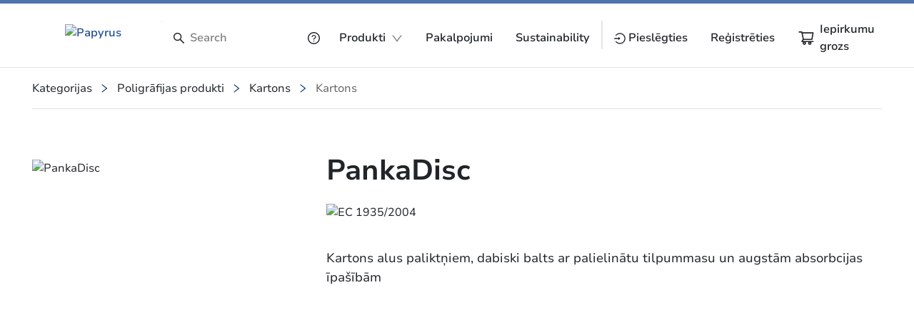

--- FILE ---
content_type: text/html; charset=utf-8
request_url: https://www.papyrus.com/lvLV/produkti/poligrafijas-produkti--c01/kartons--c01_07/kartons--c01_07_02/pankadisc--pF-2524?mya=0
body_size: 115552
content:
<!DOCTYPE html><html lang="lv" data-beasties-container dir="ltr"><head>
    <meta charset="utf-8">
    <title>PankaDisc | Zīmola nosaukums</title>
    <base href="/">
    <meta name="viewport" content="width=device-width, initial-scale=1">
    <!--    <meta name="occ-backend-base-url" content="https://api.optigroup.com" />-->
    <meta name="occ-backend-base-url" content="https://api.optigroup.com">
    <style>
      .whitescreen {
        display: none; /* do not display on start */
        z-index: -1000; /* move behind py-super-storefront */
        position: absolute;
        top: 50%;
        left: 50%;
        transform: translate(-50%, -50%);
        width: 400px;
        max-width: 100%;
        -webkit-box-shadow: 0px 0px 20px 0px #ccc;
        -moz-box-shadow: 0px 0px 20px 0px #ccc;
        box-shadow: 0px 0px 20px 0px #ccc;
        font-size: 14px;
      }
      .whitescreen p {
        margin: 0;
      }
      .whitescreen-top {
        background: #1976d2;
        color: #fff;
        padding: 20px;
      }
      .whitescreen-icon {
        font-size: 30px;
        padding-bottom: 20px;
      }
      .whitescreen-message {
        line-height: 20px;
      }
      .whitescreen-bottom {
        padding: 20px;
        background: #fff;
        color: #000;
        font-size: 10px;
      }
      .whitescreen-stack-message {
        font-weight: 900;
      }
      .whitescreen-stack-item {
        padding-top: 20px;
      }
      py-super-storefront:empty ~ .whitescreen-visible {
        display: block;
      }
    </style>
  <style>:root{--btf-delay:.3s;--btf-min-height:100vh;--btf-margin-top:100vh}:root{scroll-padding-top:calc(var(--py-header-height) + .5rem);scroll-padding-bottom:.5rem}</style><style>:root{--btf-delay: .3s;--btf-min-height: 100vh;--btf-margin-top: 100vh}cx-page-layout cx-page-slot{transition:margin-top 0s,min-height 0s;transition-delay:var(--btf-delay);min-height:initial;margin-top:initial}.cx-visually-hidden{position:absolute;width:1px;height:1px;padding:0;margin:-1px;overflow:hidden;clip:rect(0,0,0,0);white-space:nowrap;border:0}:root{scroll-padding-top:calc(var(--py-header-height) + .5rem);scroll-padding-bottom:.5rem}[pyListbox]:focus-visible{outline:2px solid var(--py-color-global-active)}cx-skip-link{position:fixed;display:flex;justify-content:center;top:-100%;z-index:11;width:100%;height:100%;background-color:#0000;transition:top 0s .3s ease,background-color .3s ease}cx-skip-link>div{display:contents}cx-skip-link:focus-within{top:0;background-color:#00000080;transition:background-color .3s ease}cx-skip-link button{opacity:0;padding:16px 32px;border-radius:0 0 5px 5px;border:2px solid var(--cx-color-dark);border-top-width:0;position:absolute;font-weight:700}cx-skip-link button:focus{opacity:1;z-index:12;top:4px}cx-skip-link button{background-color:var(--py-color-white)}.container{width:100%;padding-right:15px;padding-left:15px;margin-right:auto;margin-left:auto}@media (min-width: 576px){.container{max-width:540px}}@media (min-width: 768px){.container{max-width:720px}}@media (min-width: 992px){.container{max-width:960px}}@media (min-width: 1200px){.container{max-width:1140px}}.row{display:flex;flex-wrap:wrap;margin-right:-15px;margin-left:-15px}.no-gutters{margin-right:0;margin-left:0}.no-gutters>[class*=col-]{padding-right:0;padding-left:0}.col-xl-12,.col-md-8,.col-md-4,.col-12{position:relative;width:100%;padding-right:15px;padding-left:15px}.col-12{flex:0 0 100%;max-width:100%}@media (min-width: 768px){.col-md-4{flex:0 0 33.33333333%;max-width:33.33333333%}.col-md-8{flex:0 0 66.66666667%;max-width:66.66666667%}}@media (min-width: 1200px){.col-xl-12{flex:0 0 100%;max-width:100%}}.border-bottom{border-bottom:1px solid #dee2e6!important}.d-none{display:none!important}.d-block{display:block!important}.d-flex{display:flex!important}@media (min-width: 768px){.d-md-none{display:none!important}.d-md-flex{display:flex!important}}@media (min-width: 992px){.d-lg-none{display:none!important}}@media (min-width: 1200px){.d-xl-flex{display:flex!important}}.flex-column{flex-direction:column!important}.flex-wrap{flex-wrap:wrap!important}.justify-content-end{justify-content:flex-end!important}.justify-content-center{justify-content:center!important}.justify-content-between{justify-content:space-between!important}.align-items-center{align-items:center!important}.position-relative{position:relative!important}.position-absolute{position:absolute!important}.sr-only{position:absolute;width:1px;height:1px;padding:0;margin:-1px;overflow:hidden;clip:rect(0,0,0,0);white-space:nowrap;border:0}.w-100{width:100%!important}.h-100{height:100%!important}.m-0{margin:0!important}.ml-1{margin-left:.25rem!important}.mt-2{margin-top:.5rem!important}.mr-2,.mx-2{margin-right:.5rem!important}.mb-2{margin-bottom:.5rem!important}.ml-2,.mx-2{margin-left:.5rem!important}.mt-3,.my-3{margin-top:1rem!important}.mr-3{margin-right:1rem!important}.mb-3,.my-3{margin-bottom:1rem!important}.mt-4{margin-top:1.25rem!important}.mb-4{margin-bottom:1.25rem!important}.mb-6{margin-bottom:1.75rem!important}.mt-8{margin-top:2.5rem!important}.p-0{padding:0!important}.py-0{padding-top:0!important}.py-0{padding-bottom:0!important}.pr-2,.px-2{padding-right:.5rem!important}.px-2{padding-left:.5rem!important}.py-3{padding-top:1rem!important}.pr-3,.px-3{padding-right:1rem!important}.py-3{padding-bottom:1rem!important}.pl-3,.px-3{padding-left:1rem!important}.pl-4{padding-left:1.25rem!important}.py-5{padding-top:1.5rem!important}.py-5{padding-bottom:1.5rem!important}.pl-8{padding-left:2.5rem!important}.pl-9{padding-left:3rem!important}.py-11{padding-top:4rem!important}.py-11{padding-bottom:4rem!important}@media (min-width: 768px){.mt-md-0{margin-top:0!important}.mb-md-10{margin-bottom:3.5rem!important}.mt-md-14{margin-top:5.5rem!important}.mb-md-14{margin-bottom:5.5rem!important}}@media (min-width: 992px){.mx-lg-6{margin-right:1.75rem!important}.mx-lg-6{margin-left:1.75rem!important}.px-lg-0{padding-right:0!important}.px-lg-0{padding-left:0!important}}@media (min-width: 1200px){.mt-xl-0{margin-top:0!important}.mb-xl-0{margin-bottom:0!important}.mx-xl-8{margin-right:2.5rem!important}.mx-xl-8{margin-left:2.5rem!important}}.text-nowrap{white-space:nowrap!important}.text-center{text-align:center!important}</style><link rel="stylesheet" href="critical.571d4c47f223e0f6.css" media="print" onload="this.media='all'"><noscript><link rel="stylesheet" href="critical.571d4c47f223e0f6.css" media="all"></noscript><style>:root{--py-color-white--10:rgba(255, 255, 255, .1);--py-color-white--20:rgba(255, 255, 255, .2);--py-color-white--30:rgba(255, 255, 255, .3);--py-color-white--40:rgba(255, 255, 255, .4);--py-color-white--50:rgba(255, 255, 255, .5);--py-color-white--60:rgba(255, 255, 255, .6);--py-color-white--70:rgba(255, 255, 255, .7);--py-color-white--80:rgba(255, 255, 255, .8);--py-color-white--90:rgba(255, 255, 255, .9);--py-color-white:#ffffff;--py-color-black--10:rgba(33, 37, 41, .1);--py-color-black--20:rgba(33, 37, 41, .2);--py-color-black--30:rgba(33, 37, 41, .3);--py-color-black--40:rgba(33, 37, 41, .4);--py-color-black--50:rgba(33, 37, 41, .5);--py-color-black--60:rgba(33, 37, 41, .6);--py-color-black--70:rgba(33, 37, 41, .7);--py-color-black--80:rgba(33, 37, 41, .8);--py-color-black--90:rgba(33, 37, 41, .9);--py-color-black:#212529;--py-color-grey-900--10:rgba(20, 20, 21, .1);--py-color-grey-900--20:rgba(20, 20, 21, .2);--py-color-grey-900--30:rgba(20, 20, 21, .3);--py-color-grey-900--40:rgba(20, 20, 21, .4);--py-color-grey-900--50:rgba(20, 20, 21, .5);--py-color-grey-900--60:rgba(20, 20, 21, .6);--py-color-grey-900--70:rgba(20, 20, 21, .7);--py-color-grey-900--80:rgba(20, 20, 21, .8);--py-color-grey-900--90:rgba(20, 20, 21, .9);--py-color-grey-900:#141415;--py-color-grey-800--10:rgba(40, 40, 42, .1);--py-color-grey-800--20:rgba(40, 40, 42, .2);--py-color-grey-800--30:rgba(40, 40, 42, .3);--py-color-grey-800--40:rgba(40, 40, 42, .4);--py-color-grey-800--50:rgba(40, 40, 42, .5);--py-color-grey-800--60:rgba(40, 40, 42, .6);--py-color-grey-800--70:rgba(40, 40, 42, .7);--py-color-grey-800--80:rgba(40, 40, 42, .8);--py-color-grey-800--90:rgba(40, 40, 42, .9);--py-color-grey-800:#28282a;--py-color-grey-700--10:rgba(60, 61, 62, .1);--py-color-grey-700--20:rgba(60, 61, 62, .2);--py-color-grey-700--30:rgba(60, 61, 62, .3);--py-color-grey-700--40:rgba(60, 61, 62, .4);--py-color-grey-700--50:rgba(60, 61, 62, .5);--py-color-grey-700--60:rgba(60, 61, 62, .6);--py-color-grey-700--70:rgba(60, 61, 62, .7);--py-color-grey-700--80:rgba(60, 61, 62, .8);--py-color-grey-700--90:rgba(60, 61, 62, .9);--py-color-grey-700:#3c3d3e;--py-color-grey-600--10:rgba(80, 81, 83, .1);--py-color-grey-600--20:rgba(80, 81, 83, .2);--py-color-grey-600--30:rgba(80, 81, 83, .3);--py-color-grey-600--40:rgba(80, 81, 83, .4);--py-color-grey-600--50:rgba(80, 81, 83, .5);--py-color-grey-600--60:rgba(80, 81, 83, .6);--py-color-grey-600--70:rgba(80, 81, 83, .7);--py-color-grey-600--80:rgba(80, 81, 83, .8);--py-color-grey-600--90:rgba(80, 81, 83, .9);--py-color-grey-600:#505153;--py-color-grey-500--10:rgba(100, 101, 104, .1);--py-color-grey-500--20:rgba(100, 101, 104, .2);--py-color-grey-500--30:rgba(100, 101, 104, .3);--py-color-grey-500--40:rgba(100, 101, 104, .4);--py-color-grey-500--50:rgba(100, 101, 104, .5);--py-color-grey-500--60:rgba(100, 101, 104, .6);--py-color-grey-500--70:rgba(100, 101, 104, .7);--py-color-grey-500--80:rgba(100, 101, 104, .8);--py-color-grey-500--90:rgba(100, 101, 104, .9);--py-color-grey-500:#646568;--py-color-grey-400--10:rgba(130, 131, 133, .1);--py-color-grey-400--20:rgba(130, 131, 133, .2);--py-color-grey-400--30:rgba(130, 131, 133, .3);--py-color-grey-400--40:rgba(130, 131, 133, .4);--py-color-grey-400--50:rgba(130, 131, 133, .5);--py-color-grey-400--60:rgba(130, 131, 133, .6);--py-color-grey-400--70:rgba(130, 131, 133, .7);--py-color-grey-400--80:rgba(130, 131, 133, .8);--py-color-grey-400--90:rgba(130, 131, 133, .9);--py-color-grey-400:#828385;--py-color-grey-300--10:rgba(203, 203, 205, .1);--py-color-grey-300--20:rgba(203, 203, 205, .2);--py-color-grey-300--30:rgba(203, 203, 205, .3);--py-color-grey-300--40:rgba(203, 203, 205, .4);--py-color-grey-300--50:rgba(203, 203, 205, .5);--py-color-grey-300--60:rgba(203, 203, 205, .6);--py-color-grey-300--70:rgba(203, 203, 205, .7);--py-color-grey-300--80:rgba(203, 203, 205, .8);--py-color-grey-300--90:rgba(203, 203, 205, .9);--py-color-grey-300:#cbcbcd;--py-color-grey-200--10:rgba(229, 229, 230, .1);--py-color-grey-200--20:rgba(229, 229, 230, .2);--py-color-grey-200--30:rgba(229, 229, 230, .3);--py-color-grey-200--40:rgba(229, 229, 230, .4);--py-color-grey-200--50:rgba(229, 229, 230, .5);--py-color-grey-200--60:rgba(229, 229, 230, .6);--py-color-grey-200--70:rgba(229, 229, 230, .7);--py-color-grey-200--80:rgba(229, 229, 230, .8);--py-color-grey-200--90:rgba(229, 229, 230, .9);--py-color-grey-200:#e5e5e6;--py-color-grey-100--10:rgba(242, 242, 242, .1);--py-color-grey-100--20:rgba(242, 242, 242, .2);--py-color-grey-100--30:rgba(242, 242, 242, .3);--py-color-grey-100--40:rgba(242, 242, 242, .4);--py-color-grey-100--50:rgba(242, 242, 242, .5);--py-color-grey-100--60:rgba(242, 242, 242, .6);--py-color-grey-100--70:rgba(242, 242, 242, .7);--py-color-grey-100--80:rgba(242, 242, 242, .8);--py-color-grey-100--90:rgba(242, 242, 242, .9);--py-color-grey-100:#f2f2f2;--py-color-info-900--10:rgba(12, 29, 53, .1);--py-color-info-900--20:rgba(12, 29, 53, .2);--py-color-info-900--30:rgba(12, 29, 53, .3);--py-color-info-900--40:rgba(12, 29, 53, .4);--py-color-info-900--50:rgba(12, 29, 53, .5);--py-color-info-900--60:rgba(12, 29, 53, .6);--py-color-info-900--70:rgba(12, 29, 53, .7);--py-color-info-900--80:rgba(12, 29, 53, .8);--py-color-info-900--90:rgba(12, 29, 53, .9);--py-color-info-900:#0c1d35;--py-color-info-800--10:rgba(24, 56, 100, .1);--py-color-info-800--20:rgba(24, 56, 100, .2);--py-color-info-800--30:rgba(24, 56, 100, .3);--py-color-info-800--40:rgba(24, 56, 100, .4);--py-color-info-800--50:rgba(24, 56, 100, .5);--py-color-info-800--60:rgba(24, 56, 100, .6);--py-color-info-800--70:rgba(24, 56, 100, .7);--py-color-info-800--80:rgba(24, 56, 100, .8);--py-color-info-800--90:rgba(24, 56, 100, .9);--py-color-info-800:#183864;--py-color-info-700--10:rgba(37, 82, 147, .1);--py-color-info-700--20:rgba(37, 82, 147, .2);--py-color-info-700--30:rgba(37, 82, 147, .3);--py-color-info-700--40:rgba(37, 82, 147, .4);--py-color-info-700--50:rgba(37, 82, 147, .5);--py-color-info-700--60:rgba(37, 82, 147, .6);--py-color-info-700--70:rgba(37, 82, 147, .7);--py-color-info-700--80:rgba(37, 82, 147, .8);--py-color-info-700--90:rgba(37, 82, 147, .9);--py-color-info-700:#255293;--py-color-info-600--10:rgba(49, 109, 194, .1);--py-color-info-600--20:rgba(49, 109, 194, .2);--py-color-info-600--30:rgba(49, 109, 194, .3);--py-color-info-600--40:rgba(49, 109, 194, .4);--py-color-info-600--50:rgba(49, 109, 194, .5);--py-color-info-600--60:rgba(49, 109, 194, .6);--py-color-info-600--70:rgba(49, 109, 194, .7);--py-color-info-600--80:rgba(49, 109, 194, .8);--py-color-info-600--90:rgba(49, 109, 194, .9);--py-color-info-600:#316dc2;--py-color-info-500--10:rgba(61, 135, 241, .1);--py-color-info-500--20:rgba(61, 135, 241, .2);--py-color-info-500--30:rgba(61, 135, 241, .3);--py-color-info-500--40:rgba(61, 135, 241, .4);--py-color-info-500--50:rgba(61, 135, 241, .5);--py-color-info-500--60:rgba(61, 135, 241, .6);--py-color-info-500--70:rgba(61, 135, 241, .7);--py-color-info-500--80:rgba(61, 135, 241, .8);--py-color-info-500--90:rgba(61, 135, 241, .9);--py-color-info-500:#3d87f1;--py-color-info-400--10:rgba(100, 159, 244, .1);--py-color-info-400--20:rgba(100, 159, 244, .2);--py-color-info-400--30:rgba(100, 159, 244, .3);--py-color-info-400--40:rgba(100, 159, 244, .4);--py-color-info-400--50:rgba(100, 159, 244, .5);--py-color-info-400--60:rgba(100, 159, 244, .6);--py-color-info-400--70:rgba(100, 159, 244, .7);--py-color-info-400--80:rgba(100, 159, 244, .8);--py-color-info-400--90:rgba(100, 159, 244, .9);--py-color-info-400:#649ff4;--py-color-info-300--10:rgba(139, 183, 247, .1);--py-color-info-300--20:rgba(139, 183, 247, .2);--py-color-info-300--30:rgba(139, 183, 247, .3);--py-color-info-300--40:rgba(139, 183, 247, .4);--py-color-info-300--50:rgba(139, 183, 247, .5);--py-color-info-300--60:rgba(139, 183, 247, .6);--py-color-info-300--70:rgba(139, 183, 247, .7);--py-color-info-300--80:rgba(139, 183, 247, .8);--py-color-info-300--90:rgba(139, 183, 247, .9);--py-color-info-300:#8bb7f7;--py-color-info-200--10:rgba(197, 219, 251, .1);--py-color-info-200--20:rgba(197, 219, 251, .2);--py-color-info-200--30:rgba(197, 219, 251, .3);--py-color-info-200--40:rgba(197, 219, 251, .4);--py-color-info-200--50:rgba(197, 219, 251, .5);--py-color-info-200--60:rgba(197, 219, 251, .6);--py-color-info-200--70:rgba(197, 219, 251, .7);--py-color-info-200--80:rgba(197, 219, 251, .8);--py-color-info-200--90:rgba(197, 219, 251, .9);--py-color-info-200:#c5dbfb;--py-color-info-100--10:rgba(235, 242, 253, .1);--py-color-info-100--20:rgba(235, 242, 253, .2);--py-color-info-100--30:rgba(235, 242, 253, .3);--py-color-info-100--40:rgba(235, 242, 253, .4);--py-color-info-100--50:rgba(235, 242, 253, .5);--py-color-info-100--60:rgba(235, 242, 253, .6);--py-color-info-100--70:rgba(235, 242, 253, .7);--py-color-info-100--80:rgba(235, 242, 253, .8);--py-color-info-100--90:rgba(235, 242, 253, .9);--py-color-info-100:#ebf2fd;--py-color-success-900--10:rgba(29, 39, 11, .1);--py-color-success-900--20:rgba(29, 39, 11, .2);--py-color-success-900--30:rgba(29, 39, 11, .3);--py-color-success-900--40:rgba(29, 39, 11, .4);--py-color-success-900--50:rgba(29, 39, 11, .5);--py-color-success-900--60:rgba(29, 39, 11, .6);--py-color-success-900--70:rgba(29, 39, 11, .7);--py-color-success-900--80:rgba(29, 39, 11, .8);--py-color-success-900--90:rgba(29, 39, 11, .9);--py-color-success-900:#1d270b;--py-color-success-800--10:rgba(58, 77, 23, .1);--py-color-success-800--20:rgba(58, 77, 23, .2);--py-color-success-800--30:rgba(58, 77, 23, .3);--py-color-success-800--40:rgba(58, 77, 23, .4);--py-color-success-800--50:rgba(58, 77, 23, .5);--py-color-success-800--60:rgba(58, 77, 23, .6);--py-color-success-800--70:rgba(58, 77, 23, .7);--py-color-success-800--80:rgba(58, 77, 23, .8);--py-color-success-800--90:rgba(58, 77, 23, .9);--py-color-success-800:#3a4d17;--py-color-success-700--10:rgba(88, 116, 34, .1);--py-color-success-700--20:rgba(88, 116, 34, .2);--py-color-success-700--30:rgba(88, 116, 34, .3);--py-color-success-700--40:rgba(88, 116, 34, .4);--py-color-success-700--50:rgba(88, 116, 34, .5);--py-color-success-700--60:rgba(88, 116, 34, .6);--py-color-success-700--70:rgba(88, 116, 34, .7);--py-color-success-700--80:rgba(88, 116, 34, .8);--py-color-success-700--90:rgba(88, 116, 34, .9);--py-color-success-700:#587422;--py-color-success-600--10:rgba(117, 154, 46, .1);--py-color-success-600--20:rgba(117, 154, 46, .2);--py-color-success-600--30:rgba(117, 154, 46, .3);--py-color-success-600--40:rgba(117, 154, 46, .4);--py-color-success-600--50:rgba(117, 154, 46, .5);--py-color-success-600--60:rgba(117, 154, 46, .6);--py-color-success-600--70:rgba(117, 154, 46, .7);--py-color-success-600--80:rgba(117, 154, 46, .8);--py-color-success-600--90:rgba(117, 154, 46, .9);--py-color-success-600:#759a2e;--py-color-success-500--10:rgba(146, 193, 57, .1);--py-color-success-500--20:rgba(146, 193, 57, .2);--py-color-success-500--30:rgba(146, 193, 57, .3);--py-color-success-500--40:rgba(146, 193, 57, .4);--py-color-success-500--50:rgba(146, 193, 57, .5);--py-color-success-500--60:rgba(146, 193, 57, .6);--py-color-success-500--70:rgba(146, 193, 57, .7);--py-color-success-500--80:rgba(146, 193, 57, .8);--py-color-success-500--90:rgba(146, 193, 57, .9);--py-color-success-500:#92c139;--py-color-success-400--10:rgba(168, 205, 97, .1);--py-color-success-400--20:rgba(168, 205, 97, .2);--py-color-success-400--30:rgba(168, 205, 97, .3);--py-color-success-400--40:rgba(168, 205, 97, .4);--py-color-success-400--50:rgba(168, 205, 97, .5);--py-color-success-400--60:rgba(168, 205, 97, .6);--py-color-success-400--70:rgba(168, 205, 97, .7);--py-color-success-400--80:rgba(168, 205, 97, .8);--py-color-success-400--90:rgba(168, 205, 97, .9);--py-color-success-400:#a8cd61;--py-color-success-300--10:rgba(190, 218, 136, .1);--py-color-success-300--20:rgba(190, 218, 136, .2);--py-color-success-300--30:rgba(190, 218, 136, .3);--py-color-success-300--40:rgba(190, 218, 136, .4);--py-color-success-300--50:rgba(190, 218, 136, .5);--py-color-success-300--60:rgba(190, 218, 136, .6);--py-color-success-300--70:rgba(190, 218, 136, .7);--py-color-success-300--80:rgba(190, 218, 136, .8);--py-color-success-300--90:rgba(190, 218, 136, .9);--py-color-success-300:#beda88;--py-color-success-200--10:rgba(222, 236, 196, .1);--py-color-success-200--20:rgba(222, 236, 196, .2);--py-color-success-200--30:rgba(222, 236, 196, .3);--py-color-success-200--40:rgba(222, 236, 196, .4);--py-color-success-200--50:rgba(222, 236, 196, .5);--py-color-success-200--60:rgba(222, 236, 196, .6);--py-color-success-200--70:rgba(222, 236, 196, .7);--py-color-success-200--80:rgba(222, 236, 196, .8);--py-color-success-200--90:rgba(222, 236, 196, .9);--py-color-success-200:#deecc4;--py-color-success-100--10:rgba(243, 249, 233, .1);--py-color-success-100--20:rgba(243, 249, 233, .2);--py-color-success-100--30:rgba(243, 249, 233, .3);--py-color-success-100--40:rgba(243, 249, 233, .4);--py-color-success-100--50:rgba(243, 249, 233, .5);--py-color-success-100--60:rgba(243, 249, 233, .6);--py-color-success-100--70:rgba(243, 249, 233, .7);--py-color-success-100--80:rgba(243, 249, 233, .8);--py-color-success-100--90:rgba(243, 249, 233, .9);--py-color-success-100:#f3f9e9;--py-color-warning-900--10:rgba(77, 60, 0, .1);--py-color-warning-900--20:rgba(77, 60, 0, .2);--py-color-warning-900--30:rgba(77, 60, 0, .3);--py-color-warning-900--40:rgba(77, 60, 0, .4);--py-color-warning-900--50:rgba(77, 60, 0, .5);--py-color-warning-900--60:rgba(77, 60, 0, .6);--py-color-warning-900--70:rgba(77, 60, 0, .7);--py-color-warning-900--80:rgba(77, 60, 0, .8);--py-color-warning-900--90:rgba(77, 60, 0, .9);--py-color-warning-900:#4d3c00;--py-color-warning-800--10:rgba(109, 90, 21, .1);--py-color-warning-800--20:rgba(109, 90, 21, .2);--py-color-warning-800--30:rgba(109, 90, 21, .3);--py-color-warning-800--40:rgba(109, 90, 21, .4);--py-color-warning-800--50:rgba(109, 90, 21, .5);--py-color-warning-800--60:rgba(109, 90, 21, .6);--py-color-warning-800--70:rgba(109, 90, 21, .7);--py-color-warning-800--80:rgba(109, 90, 21, .8);--py-color-warning-800--90:rgba(109, 90, 21, .9);--py-color-warning-800:#6d5a15;--py-color-warning-700--10:rgba(157, 131, 31, .1);--py-color-warning-700--20:rgba(157, 131, 31, .2);--py-color-warning-700--30:rgba(157, 131, 31, .3);--py-color-warning-700--40:rgba(157, 131, 31, .4);--py-color-warning-700--50:rgba(157, 131, 31, .5);--py-color-warning-700--60:rgba(157, 131, 31, .6);--py-color-warning-700--70:rgba(157, 131, 31, .7);--py-color-warning-700--80:rgba(157, 131, 31, .8);--py-color-warning-700--90:rgba(157, 131, 31, .9);--py-color-warning-700:#9d831f;--py-color-warning-600--10:rgba(206, 171, 42, .1);--py-color-warning-600--20:rgba(206, 171, 42, .2);--py-color-warning-600--30:rgba(206, 171, 42, .3);--py-color-warning-600--40:rgba(206, 171, 42, .4);--py-color-warning-600--50:rgba(206, 171, 42, .5);--py-color-warning-600--60:rgba(206, 171, 42, .6);--py-color-warning-600--70:rgba(206, 171, 42, .7);--py-color-warning-600--80:rgba(206, 171, 42, .8);--py-color-warning-600--90:rgba(206, 171, 42, .9);--py-color-warning-600:#ceab2a;--py-color-warning-500--10:rgba(255, 212, 52, .1);--py-color-warning-500--20:rgba(255, 212, 52, .2);--py-color-warning-500--30:rgba(255, 212, 52, .3);--py-color-warning-500--40:rgba(255, 212, 52, .4);--py-color-warning-500--50:rgba(255, 212, 52, .5);--py-color-warning-500--60:rgba(255, 212, 52, .6);--py-color-warning-500--70:rgba(255, 212, 52, .7);--py-color-warning-500--80:rgba(255, 212, 52, .8);--py-color-warning-500--90:rgba(255, 212, 52, .9);--py-color-warning-500:#ffd434;--py-color-warning-400--10:rgba(255, 221, 93, .1);--py-color-warning-400--20:rgba(255, 221, 93, .2);--py-color-warning-400--30:rgba(255, 221, 93, .3);--py-color-warning-400--40:rgba(255, 221, 93, .4);--py-color-warning-400--50:rgba(255, 221, 93, .5);--py-color-warning-400--60:rgba(255, 221, 93, .6);--py-color-warning-400--70:rgba(255, 221, 93, .7);--py-color-warning-400--80:rgba(255, 221, 93, .8);--py-color-warning-400--90:rgba(255, 221, 93, .9);--py-color-warning-400:#ffdd5d;--py-color-warning-300--10:rgba(255, 229, 133, .1);--py-color-warning-300--20:rgba(255, 229, 133, .2);--py-color-warning-300--30:rgba(255, 229, 133, .3);--py-color-warning-300--40:rgba(255, 229, 133, .4);--py-color-warning-300--50:rgba(255, 229, 133, .5);--py-color-warning-300--60:rgba(255, 229, 133, .6);--py-color-warning-300--70:rgba(255, 229, 133, .7);--py-color-warning-300--80:rgba(255, 229, 133, .8);--py-color-warning-300--90:rgba(255, 229, 133, .9);--py-color-warning-300:#ffe585;--py-color-warning-200--10:rgba(255, 238, 174, .1);--py-color-warning-200--20:rgba(255, 238, 174, .2);--py-color-warning-200--30:rgba(255, 238, 174, .3);--py-color-warning-200--40:rgba(255, 238, 174, .4);--py-color-warning-200--50:rgba(255, 238, 174, .5);--py-color-warning-200--60:rgba(255, 238, 174, .6);--py-color-warning-200--70:rgba(255, 238, 174, .7);--py-color-warning-200--80:rgba(255, 238, 174, .8);--py-color-warning-200--90:rgba(255, 238, 174, .9);--py-color-warning-200:#ffeeae;--py-color-warning-100--10:rgba(255, 250, 234, .1);--py-color-warning-100--20:rgba(255, 250, 234, .2);--py-color-warning-100--30:rgba(255, 250, 234, .3);--py-color-warning-100--40:rgba(255, 250, 234, .4);--py-color-warning-100--50:rgba(255, 250, 234, .5);--py-color-warning-100--60:rgba(255, 250, 234, .6);--py-color-warning-100--70:rgba(255, 250, 234, .7);--py-color-warning-100--80:rgba(255, 250, 234, .8);--py-color-warning-100--90:rgba(255, 250, 234, .9);--py-color-warning-100:#fffaea;--py-color-danger-900--10:rgba(58, 13, 13, .1);--py-color-danger-900--20:rgba(58, 13, 13, .2);--py-color-danger-900--30:rgba(58, 13, 13, .3);--py-color-danger-900--40:rgba(58, 13, 13, .4);--py-color-danger-900--50:rgba(58, 13, 13, .5);--py-color-danger-900--60:rgba(58, 13, 13, .6);--py-color-danger-900--70:rgba(58, 13, 13, .7);--py-color-danger-900--80:rgba(58, 13, 13, .8);--py-color-danger-900--90:rgba(58, 13, 13, .9);--py-color-danger-900:#3a0d0d;--py-color-danger-800--10:rgba(104, 26, 26, .1);--py-color-danger-800--20:rgba(104, 26, 26, .2);--py-color-danger-800--30:rgba(104, 26, 26, .3);--py-color-danger-800--40:rgba(104, 26, 26, .4);--py-color-danger-800--50:rgba(104, 26, 26, .5);--py-color-danger-800--60:rgba(104, 26, 26, .6);--py-color-danger-800--70:rgba(104, 26, 26, .7);--py-color-danger-800--80:rgba(104, 26, 26, .8);--py-color-danger-800--90:rgba(104, 26, 26, .9);--py-color-danger-800:#681a1a;--py-color-danger-700--10:rgba(144, 9, 9, .1);--py-color-danger-700--20:rgba(144, 9, 9, .2);--py-color-danger-700--30:rgba(144, 9, 9, .3);--py-color-danger-700--40:rgba(144, 9, 9, .4);--py-color-danger-700--50:rgba(144, 9, 9, .5);--py-color-danger-700--60:rgba(144, 9, 9, .6);--py-color-danger-700--70:rgba(144, 9, 9, .7);--py-color-danger-700--80:rgba(144, 9, 9, .8);--py-color-danger-700--90:rgba(144, 9, 9, .9);--py-color-danger-700:#900909;--py-color-danger-600--10:rgba(197, 51, 51, .1);--py-color-danger-600--20:rgba(197, 51, 51, .2);--py-color-danger-600--30:rgba(197, 51, 51, .3);--py-color-danger-600--40:rgba(197, 51, 51, .4);--py-color-danger-600--50:rgba(197, 51, 51, .5);--py-color-danger-600--60:rgba(197, 51, 51, .6);--py-color-danger-600--70:rgba(197, 51, 51, .7);--py-color-danger-600--80:rgba(197, 51, 51, .8);--py-color-danger-600--90:rgba(197, 51, 51, .9);--py-color-danger-600:#c53333;--py-color-danger-500--10:rgba(244, 63, 63, .1);--py-color-danger-500--20:rgba(244, 63, 63, .2);--py-color-danger-500--30:rgba(244, 63, 63, .3);--py-color-danger-500--40:rgba(244, 63, 63, .4);--py-color-danger-500--50:rgba(244, 63, 63, .5);--py-color-danger-500--60:rgba(244, 63, 63, .6);--py-color-danger-500--70:rgba(244, 63, 63, .7);--py-color-danger-500--80:rgba(244, 63, 63, .8);--py-color-danger-500--90:rgba(244, 63, 63, .9);--py-color-danger-500:#f43f3f;--py-color-danger-400--10:rgba(246, 101, 101, .1);--py-color-danger-400--20:rgba(246, 101, 101, .2);--py-color-danger-400--30:rgba(246, 101, 101, .3);--py-color-danger-400--40:rgba(246, 101, 101, .4);--py-color-danger-400--50:rgba(246, 101, 101, .5);--py-color-danger-400--60:rgba(246, 101, 101, .6);--py-color-danger-400--70:rgba(246, 101, 101, .7);--py-color-danger-400--80:rgba(246, 101, 101, .8);--py-color-danger-400--90:rgba(246, 101, 101, .9);--py-color-danger-400:#f66565;--py-color-danger-300--10:rgba(248, 140, 140, .1);--py-color-danger-300--20:rgba(248, 140, 140, .2);--py-color-danger-300--30:rgba(248, 140, 140, .3);--py-color-danger-300--40:rgba(248, 140, 140, .4);--py-color-danger-300--50:rgba(248, 140, 140, .5);--py-color-danger-300--60:rgba(248, 140, 140, .6);--py-color-danger-300--70:rgba(248, 140, 140, .7);--py-color-danger-300--80:rgba(248, 140, 140, .8);--py-color-danger-300--90:rgba(248, 140, 140, .9);--py-color-danger-300:#f88c8c;--py-color-danger-200--10:rgba(253, 217, 217, .1);--py-color-danger-200--20:rgba(253, 217, 217, .2);--py-color-danger-200--30:rgba(253, 217, 217, .3);--py-color-danger-200--40:rgba(253, 217, 217, .4);--py-color-danger-200--50:rgba(253, 217, 217, .5);--py-color-danger-200--60:rgba(253, 217, 217, .6);--py-color-danger-200--70:rgba(253, 217, 217, .7);--py-color-danger-200--80:rgba(253, 217, 217, .8);--py-color-danger-200--90:rgba(253, 217, 217, .9);--py-color-danger-200:#fdd9d9;--py-color-danger-100--10:rgba(254, 236, 236, .1);--py-color-danger-100--20:rgba(254, 236, 236, .2);--py-color-danger-100--30:rgba(254, 236, 236, .3);--py-color-danger-100--40:rgba(254, 236, 236, .4);--py-color-danger-100--50:rgba(254, 236, 236, .5);--py-color-danger-100--60:rgba(254, 236, 236, .6);--py-color-danger-100--70:rgba(254, 236, 236, .7);--py-color-danger-100--80:rgba(254, 236, 236, .8);--py-color-danger-100--90:rgba(254, 236, 236, .9);--py-color-danger-100:#feecec;--py-color-button-primary--10:rgba(27, 126, 90, .1);--py-color-button-primary--20:rgba(27, 126, 90, .2);--py-color-button-primary--30:rgba(27, 126, 90, .3);--py-color-button-primary--40:rgba(27, 126, 90, .4);--py-color-button-primary--50:rgba(27, 126, 90, .5);--py-color-button-primary--60:rgba(27, 126, 90, .6);--py-color-button-primary--70:rgba(27, 126, 90, .7);--py-color-button-primary--80:rgba(27, 126, 90, .8);--py-color-button-primary--90:rgba(27, 126, 90, .9);--py-color-button-primary:#1b7e5a;--py-color-button-secondary--10:rgba(9, 42, 30, .1);--py-color-button-secondary--20:rgba(9, 42, 30, .2);--py-color-button-secondary--30:rgba(9, 42, 30, .3);--py-color-button-secondary--40:rgba(9, 42, 30, .4);--py-color-button-secondary--50:rgba(9, 42, 30, .5);--py-color-button-secondary--60:rgba(9, 42, 30, .6);--py-color-button-secondary--70:rgba(9, 42, 30, .7);--py-color-button-secondary--80:rgba(9, 42, 30, .8);--py-color-button-secondary--90:rgba(9, 42, 30, .9);--py-color-button-secondary:#092a1e;--py-color-button-danger--10:rgba(197, 51, 51, .1);--py-color-button-danger--20:rgba(197, 51, 51, .2);--py-color-button-danger--30:rgba(197, 51, 51, .3);--py-color-button-danger--40:rgba(197, 51, 51, .4);--py-color-button-danger--50:rgba(197, 51, 51, .5);--py-color-button-danger--60:rgba(197, 51, 51, .6);--py-color-button-danger--70:rgba(197, 51, 51, .7);--py-color-button-danger--80:rgba(197, 51, 51, .8);--py-color-button-danger--90:rgba(197, 51, 51, .9);--py-color-button-danger:#c53333;--py-color-button-locked--10:rgba(229, 229, 230, .1);--py-color-button-locked--20:rgba(229, 229, 230, .2);--py-color-button-locked--30:rgba(229, 229, 230, .3);--py-color-button-locked--40:rgba(229, 229, 230, .4);--py-color-button-locked--50:rgba(229, 229, 230, .5);--py-color-button-locked--60:rgba(229, 229, 230, .6);--py-color-button-locked--70:rgba(229, 229, 230, .7);--py-color-button-locked--80:rgba(229, 229, 230, .8);--py-color-button-locked--90:rgba(229, 229, 230, .9);--py-color-button-locked:#e5e5e6;--py-color-line-hard--10:rgba(130, 131, 133, .1);--py-color-line-hard--20:rgba(130, 131, 133, .2);--py-color-line-hard--30:rgba(130, 131, 133, .3);--py-color-line-hard--40:rgba(130, 131, 133, .4);--py-color-line-hard--50:rgba(130, 131, 133, .5);--py-color-line-hard--60:rgba(130, 131, 133, .6);--py-color-line-hard--70:rgba(130, 131, 133, .7);--py-color-line-hard--80:rgba(130, 131, 133, .8);--py-color-line-hard--90:rgba(130, 131, 133, .9);--py-color-line-hard:#828385;--py-color-line-steady--10:rgba(203, 203, 205, .1);--py-color-line-steady--20:rgba(203, 203, 205, .2);--py-color-line-steady--30:rgba(203, 203, 205, .3);--py-color-line-steady--40:rgba(203, 203, 205, .4);--py-color-line-steady--50:rgba(203, 203, 205, .5);--py-color-line-steady--60:rgba(203, 203, 205, .6);--py-color-line-steady--70:rgba(203, 203, 205, .7);--py-color-line-steady--80:rgba(203, 203, 205, .8);--py-color-line-steady--90:rgba(203, 203, 205, .9);--py-color-line-steady:#cbcbcd;--py-color-line-soft--10:rgba(229, 229, 230, .1);--py-color-line-soft--20:rgba(229, 229, 230, .2);--py-color-line-soft--30:rgba(229, 229, 230, .3);--py-color-line-soft--40:rgba(229, 229, 230, .4);--py-color-line-soft--50:rgba(229, 229, 230, .5);--py-color-line-soft--60:rgba(229, 229, 230, .6);--py-color-line-soft--70:rgba(229, 229, 230, .7);--py-color-line-soft--80:rgba(229, 229, 230, .8);--py-color-line-soft--90:rgba(229, 229, 230, .9);--py-color-line-soft:#e5e5e6;--py-color-global-selected--10:rgba(253, 230, 206, .1);--py-color-global-selected--20:rgba(253, 230, 206, .2);--py-color-global-selected--30:rgba(253, 230, 206, .3);--py-color-global-selected--40:rgba(253, 230, 206, .4);--py-color-global-selected--50:rgba(253, 230, 206, .5);--py-color-global-selected--60:rgba(253, 230, 206, .6);--py-color-global-selected--70:rgba(253, 230, 206, .7);--py-color-global-selected--80:rgba(253, 230, 206, .8);--py-color-global-selected--90:rgba(253, 230, 206, .9);--py-color-global-selected:#fde6ce;--py-color-global-hover--10:rgba(255, 208, 158, .1);--py-color-global-hover--20:rgba(255, 208, 158, .2);--py-color-global-hover--30:rgba(255, 208, 158, .3);--py-color-global-hover--40:rgba(255, 208, 158, .4);--py-color-global-hover--50:rgba(255, 208, 158, .5);--py-color-global-hover--60:rgba(255, 208, 158, .6);--py-color-global-hover--70:rgba(255, 208, 158, .7);--py-color-global-hover--80:rgba(255, 208, 158, .8);--py-color-global-hover--90:rgba(255, 208, 158, .9);--py-color-global-hover:#ffd09e;--py-color-global-active--10:rgba(247, 143, 30, .1);--py-color-global-active--20:rgba(247, 143, 30, .2);--py-color-global-active--30:rgba(247, 143, 30, .3);--py-color-global-active--40:rgba(247, 143, 30, .4);--py-color-global-active--50:rgba(247, 143, 30, .5);--py-color-global-active--60:rgba(247, 143, 30, .6);--py-color-global-active--70:rgba(247, 143, 30, .7);--py-color-global-active--80:rgba(247, 143, 30, .8);--py-color-global-active--90:rgba(247, 143, 30, .9);--py-color-global-active:#f78f1e;--py-color-global-active-hover--10:rgba(148, 86, 18, .1);--py-color-global-active-hover--20:rgba(148, 86, 18, .2);--py-color-global-active-hover--30:rgba(148, 86, 18, .3);--py-color-global-active-hover--40:rgba(148, 86, 18, .4);--py-color-global-active-hover--50:rgba(148, 86, 18, .5);--py-color-global-active-hover--60:rgba(148, 86, 18, .6);--py-color-global-active-hover--70:rgba(148, 86, 18, .7);--py-color-global-active-hover--80:rgba(148, 86, 18, .8);--py-color-global-active-hover--90:rgba(148, 86, 18, .9);--py-color-global-active-hover:#945612;--py-color-global-tooltip--10:rgba(100, 101, 104, .1);--py-color-global-tooltip--20:rgba(100, 101, 104, .2);--py-color-global-tooltip--30:rgba(100, 101, 104, .3);--py-color-global-tooltip--40:rgba(100, 101, 104, .4);--py-color-global-tooltip--50:rgba(100, 101, 104, .5);--py-color-global-tooltip--60:rgba(100, 101, 104, .6);--py-color-global-tooltip--70:rgba(100, 101, 104, .7);--py-color-global-tooltip--80:rgba(100, 101, 104, .8);--py-color-global-tooltip--90:rgba(100, 101, 104, .9);--py-color-global-tooltip:#646568;--py-color-primary-dark--10:rgba(214, 115, 8, .1);--py-color-primary-dark--20:rgba(214, 115, 8, .2);--py-color-primary-dark--30:rgba(214, 115, 8, .3);--py-color-primary-dark--40:rgba(214, 115, 8, .4);--py-color-primary-dark--50:rgba(214, 115, 8, .5);--py-color-primary-dark--60:rgba(214, 115, 8, .6);--py-color-primary-dark--70:rgba(214, 115, 8, .7);--py-color-primary-dark--80:rgba(214, 115, 8, .8);--py-color-primary-dark--90:rgba(214, 115, 8, .9);--py-color-primary-dark:#d67308;--py-color-primary--10:rgba(247, 143, 30, .1);--py-color-primary--20:rgba(247, 143, 30, .2);--py-color-primary--30:rgba(247, 143, 30, .3);--py-color-primary--40:rgba(247, 143, 30, .4);--py-color-primary--50:rgba(247, 143, 30, .5);--py-color-primary--60:rgba(247, 143, 30, .6);--py-color-primary--70:rgba(247, 143, 30, .7);--py-color-primary--80:rgba(247, 143, 30, .8);--py-color-primary--90:rgba(247, 143, 30, .9);--py-color-primary:#f78f1e;--py-color-primary-light--10:rgba(253, 230, 206, .1);--py-color-primary-light--20:rgba(253, 230, 206, .2);--py-color-primary-light--30:rgba(253, 230, 206, .3);--py-color-primary-light--40:rgba(253, 230, 206, .4);--py-color-primary-light--50:rgba(253, 230, 206, .5);--py-color-primary-light--60:rgba(253, 230, 206, .6);--py-color-primary-light--70:rgba(253, 230, 206, .7);--py-color-primary-light--80:rgba(253, 230, 206, .8);--py-color-primary-light--90:rgba(253, 230, 206, .9);--py-color-primary-light:#fde6ce;--py-color-secondary-darker--10:rgba(9, 42, 30, .1);--py-color-secondary-darker--20:rgba(9, 42, 30, .2);--py-color-secondary-darker--30:rgba(9, 42, 30, .3);--py-color-secondary-darker--40:rgba(9, 42, 30, .4);--py-color-secondary-darker--50:rgba(9, 42, 30, .5);--py-color-secondary-darker--60:rgba(9, 42, 30, .6);--py-color-secondary-darker--70:rgba(9, 42, 30, .7);--py-color-secondary-darker--80:rgba(9, 42, 30, .8);--py-color-secondary-darker--90:rgba(9, 42, 30, .9);--py-color-secondary-darker:#092a1e;--py-color-secondary-dark--10:rgba(18, 84, 60, .1);--py-color-secondary-dark--20:rgba(18, 84, 60, .2);--py-color-secondary-dark--30:rgba(18, 84, 60, .3);--py-color-secondary-dark--40:rgba(18, 84, 60, .4);--py-color-secondary-dark--50:rgba(18, 84, 60, .5);--py-color-secondary-dark--60:rgba(18, 84, 60, .6);--py-color-secondary-dark--70:rgba(18, 84, 60, .7);--py-color-secondary-dark--80:rgba(18, 84, 60, .8);--py-color-secondary-dark--90:rgba(18, 84, 60, .9);--py-color-secondary-dark:#12543c;--py-color-secondary--10:rgba(27, 126, 90, .1);--py-color-secondary--20:rgba(27, 126, 90, .2);--py-color-secondary--30:rgba(27, 126, 90, .3);--py-color-secondary--40:rgba(27, 126, 90, .4);--py-color-secondary--50:rgba(27, 126, 90, .5);--py-color-secondary--60:rgba(27, 126, 90, .6);--py-color-secondary--70:rgba(27, 126, 90, .7);--py-color-secondary--80:rgba(27, 126, 90, .8);--py-color-secondary--90:rgba(27, 126, 90, .9);--py-color-secondary:#1b7e5a;--py-color-secondary-light--10:rgba(41, 189, 135, .1);--py-color-secondary-light--20:rgba(41, 189, 135, .2);--py-color-secondary-light--30:rgba(41, 189, 135, .3);--py-color-secondary-light--40:rgba(41, 189, 135, .4);--py-color-secondary-light--50:rgba(41, 189, 135, .5);--py-color-secondary-light--60:rgba(41, 189, 135, .6);--py-color-secondary-light--70:rgba(41, 189, 135, .7);--py-color-secondary-light--80:rgba(41, 189, 135, .8);--py-color-secondary-light--90:rgba(41, 189, 135, .9);--py-color-secondary-light:#29bd87;--py-color-grey-dark--10:rgba(100, 101, 104, .1);--py-color-grey-dark--20:rgba(100, 101, 104, .2);--py-color-grey-dark--30:rgba(100, 101, 104, .3);--py-color-grey-dark--40:rgba(100, 101, 104, .4);--py-color-grey-dark--50:rgba(100, 101, 104, .5);--py-color-grey-dark--60:rgba(100, 101, 104, .6);--py-color-grey-dark--70:rgba(100, 101, 104, .7);--py-color-grey-dark--80:rgba(100, 101, 104, .8);--py-color-grey-dark--90:rgba(100, 101, 104, .9);--py-color-grey-dark:#646568;--py-color-grey--10:rgba(203, 203, 205, .1);--py-color-grey--20:rgba(203, 203, 205, .2);--py-color-grey--30:rgba(203, 203, 205, .3);--py-color-grey--40:rgba(203, 203, 205, .4);--py-color-grey--50:rgba(203, 203, 205, .5);--py-color-grey--60:rgba(203, 203, 205, .6);--py-color-grey--70:rgba(203, 203, 205, .7);--py-color-grey--80:rgba(203, 203, 205, .8);--py-color-grey--90:rgba(203, 203, 205, .9);--py-color-grey:#cbcbcd;--py-color-grey-light--10:rgba(229, 229, 230, .1);--py-color-grey-light--20:rgba(229, 229, 230, .2);--py-color-grey-light--30:rgba(229, 229, 230, .3);--py-color-grey-light--40:rgba(229, 229, 230, .4);--py-color-grey-light--50:rgba(229, 229, 230, .5);--py-color-grey-light--60:rgba(229, 229, 230, .6);--py-color-grey-light--70:rgba(229, 229, 230, .7);--py-color-grey-light--80:rgba(229, 229, 230, .8);--py-color-grey-light--90:rgba(229, 229, 230, .9);--py-color-grey-light:#e5e5e6;--py-color-grey-lighter--10:rgba(242, 242, 242, .1);--py-color-grey-lighter--20:rgba(242, 242, 242, .2);--py-color-grey-lighter--30:rgba(242, 242, 242, .3);--py-color-grey-lighter--40:rgba(242, 242, 242, .4);--py-color-grey-lighter--50:rgba(242, 242, 242, .5);--py-color-grey-lighter--60:rgba(242, 242, 242, .6);--py-color-grey-lighter--70:rgba(242, 242, 242, .7);--py-color-grey-lighter--80:rgba(242, 242, 242, .8);--py-color-grey-lighter--90:rgba(242, 242, 242, .9);--py-color-grey-lighter:#f2f2f2;--py-color-success--10:rgba(27, 126, 90, .1);--py-color-success--20:rgba(27, 126, 90, .2);--py-color-success--30:rgba(27, 126, 90, .3);--py-color-success--40:rgba(27, 126, 90, .4);--py-color-success--50:rgba(27, 126, 90, .5);--py-color-success--60:rgba(27, 126, 90, .6);--py-color-success--70:rgba(27, 126, 90, .7);--py-color-success--80:rgba(27, 126, 90, .8);--py-color-success--90:rgba(27, 126, 90, .9);--py-color-success:#1b7e5a;--py-color-success-darker--10:rgba(9, 42, 30, .1);--py-color-success-darker--20:rgba(9, 42, 30, .2);--py-color-success-darker--30:rgba(9, 42, 30, .3);--py-color-success-darker--40:rgba(9, 42, 30, .4);--py-color-success-darker--50:rgba(9, 42, 30, .5);--py-color-success-darker--60:rgba(9, 42, 30, .6);--py-color-success-darker--70:rgba(9, 42, 30, .7);--py-color-success-darker--80:rgba(9, 42, 30, .8);--py-color-success-darker--90:rgba(9, 42, 30, .9);--py-color-success-darker:#092a1e;--py-color-success-secondary--10:rgba(146, 193, 57, .1);--py-color-success-secondary--20:rgba(146, 193, 57, .2);--py-color-success-secondary--30:rgba(146, 193, 57, .3);--py-color-success-secondary--40:rgba(146, 193, 57, .4);--py-color-success-secondary--50:rgba(146, 193, 57, .5);--py-color-success-secondary--60:rgba(146, 193, 57, .6);--py-color-success-secondary--70:rgba(146, 193, 57, .7);--py-color-success-secondary--80:rgba(146, 193, 57, .8);--py-color-success-secondary--90:rgba(146, 193, 57, .9);--py-color-success-secondary:#92c139;--py-color-success-secondary-light--10:rgba(243, 249, 233, .1);--py-color-success-secondary-light--20:rgba(243, 249, 233, .2);--py-color-success-secondary-light--30:rgba(243, 249, 233, .3);--py-color-success-secondary-light--40:rgba(243, 249, 233, .4);--py-color-success-secondary-light--50:rgba(243, 249, 233, .5);--py-color-success-secondary-light--60:rgba(243, 249, 233, .6);--py-color-success-secondary-light--70:rgba(243, 249, 233, .7);--py-color-success-secondary-light--80:rgba(243, 249, 233, .8);--py-color-success-secondary-light--90:rgba(243, 249, 233, .9);--py-color-success-secondary-light:#f3f9e9;--py-color-warning--10:rgba(255, 212, 52, .1);--py-color-warning--20:rgba(255, 212, 52, .2);--py-color-warning--30:rgba(255, 212, 52, .3);--py-color-warning--40:rgba(255, 212, 52, .4);--py-color-warning--50:rgba(255, 212, 52, .5);--py-color-warning--60:rgba(255, 212, 52, .6);--py-color-warning--70:rgba(255, 212, 52, .7);--py-color-warning--80:rgba(255, 212, 52, .8);--py-color-warning--90:rgba(255, 212, 52, .9);--py-color-warning:#ffd434;--py-color-warning-darker--10:rgba(77, 60, 0, .1);--py-color-warning-darker--20:rgba(77, 60, 0, .2);--py-color-warning-darker--30:rgba(77, 60, 0, .3);--py-color-warning-darker--40:rgba(77, 60, 0, .4);--py-color-warning-darker--50:rgba(77, 60, 0, .5);--py-color-warning-darker--60:rgba(77, 60, 0, .6);--py-color-warning-darker--70:rgba(77, 60, 0, .7);--py-color-warning-darker--80:rgba(77, 60, 0, .8);--py-color-warning-darker--90:rgba(77, 60, 0, .9);--py-color-warning-darker:#4d3c00;--py-color-danger--10:rgba(244, 63, 63, .1);--py-color-danger--20:rgba(244, 63, 63, .2);--py-color-danger--30:rgba(244, 63, 63, .3);--py-color-danger--40:rgba(244, 63, 63, .4);--py-color-danger--50:rgba(244, 63, 63, .5);--py-color-danger--60:rgba(244, 63, 63, .6);--py-color-danger--70:rgba(244, 63, 63, .7);--py-color-danger--80:rgba(244, 63, 63, .8);--py-color-danger--90:rgba(244, 63, 63, .9);--py-color-danger:#f43f3f;--py-color-danger-darker--10:rgba(144, 9, 9, .1);--py-color-danger-darker--20:rgba(144, 9, 9, .2);--py-color-danger-darker--30:rgba(144, 9, 9, .3);--py-color-danger-darker--40:rgba(144, 9, 9, .4);--py-color-danger-darker--50:rgba(144, 9, 9, .5);--py-color-danger-darker--60:rgba(144, 9, 9, .6);--py-color-danger-darker--70:rgba(144, 9, 9, .7);--py-color-danger-darker--80:rgba(144, 9, 9, .8);--py-color-danger-darker--90:rgba(144, 9, 9, .9);--py-color-danger-darker:#900909;--py-color-info--10:rgba(61, 135, 241, .1);--py-color-info--20:rgba(61, 135, 241, .2);--py-color-info--30:rgba(61, 135, 241, .3);--py-color-info--40:rgba(61, 135, 241, .4);--py-color-info--50:rgba(61, 135, 241, .5);--py-color-info--60:rgba(61, 135, 241, .6);--py-color-info--70:rgba(61, 135, 241, .7);--py-color-info--80:rgba(61, 135, 241, .8);--py-color-info--90:rgba(61, 135, 241, .9);--py-color-info:#3d87f1;--py-color-info-darker--10:rgba(51, 40, 0, .1);--py-color-info-darker--20:rgba(51, 40, 0, .2);--py-color-info-darker--30:rgba(51, 40, 0, .3);--py-color-info-darker--40:rgba(51, 40, 0, .4);--py-color-info-darker--50:rgba(51, 40, 0, .5);--py-color-info-darker--60:rgba(51, 40, 0, .6);--py-color-info-darker--70:rgba(51, 40, 0, .7);--py-color-info-darker--80:rgba(51, 40, 0, .8);--py-color-info-darker--90:rgba(51, 40, 0, .9);--py-color-info-darker:#332800;--py-color-info-dark--10:rgba(37, 82, 147, .1);--py-color-info-dark--20:rgba(37, 82, 147, .2);--py-color-info-dark--30:rgba(37, 82, 147, .3);--py-color-info-dark--40:rgba(37, 82, 147, .4);--py-color-info-dark--50:rgba(37, 82, 147, .5);--py-color-info-dark--60:rgba(37, 82, 147, .6);--py-color-info-dark--70:rgba(37, 82, 147, .7);--py-color-info-dark--80:rgba(37, 82, 147, .8);--py-color-info-dark--90:rgba(37, 82, 147, .9);--py-color-info-dark:#255293}</style><style>:root{--py-color-white--10: rgba(255, 255, 255, .1);--py-color-white--20: rgba(255, 255, 255, .2);--py-color-white--30: rgba(255, 255, 255, .3);--py-color-white--40: rgba(255, 255, 255, .4);--py-color-white--50: rgba(255, 255, 255, .5);--py-color-white--60: rgba(255, 255, 255, .6);--py-color-white--70: rgba(255, 255, 255, .7);--py-color-white--80: rgba(255, 255, 255, .8);--py-color-white--90: rgba(255, 255, 255, .9);--py-color-white: #ffffff;--py-color-black--10: rgba(33, 37, 41, .1);--py-color-black--20: rgba(33, 37, 41, .2);--py-color-black--30: rgba(33, 37, 41, .3);--py-color-black--40: rgba(33, 37, 41, .4);--py-color-black--50: rgba(33, 37, 41, .5);--py-color-black--60: rgba(33, 37, 41, .6);--py-color-black--70: rgba(33, 37, 41, .7);--py-color-black--80: rgba(33, 37, 41, .8);--py-color-black--90: rgba(33, 37, 41, .9);--py-color-black: #212529;--py-color-grey-900--10: rgba(20, 20, 21, .1);--py-color-grey-900--20: rgba(20, 20, 21, .2);--py-color-grey-900--30: rgba(20, 20, 21, .3);--py-color-grey-900--40: rgba(20, 20, 21, .4);--py-color-grey-900--50: rgba(20, 20, 21, .5);--py-color-grey-900--60: rgba(20, 20, 21, .6);--py-color-grey-900--70: rgba(20, 20, 21, .7);--py-color-grey-900--80: rgba(20, 20, 21, .8);--py-color-grey-900--90: rgba(20, 20, 21, .9);--py-color-grey-900: #141415;--py-color-grey-800--10: rgba(40, 40, 42, .1);--py-color-grey-800--20: rgba(40, 40, 42, .2);--py-color-grey-800--30: rgba(40, 40, 42, .3);--py-color-grey-800--40: rgba(40, 40, 42, .4);--py-color-grey-800--50: rgba(40, 40, 42, .5);--py-color-grey-800--60: rgba(40, 40, 42, .6);--py-color-grey-800--70: rgba(40, 40, 42, .7);--py-color-grey-800--80: rgba(40, 40, 42, .8);--py-color-grey-800--90: rgba(40, 40, 42, .9);--py-color-grey-800: #28282a;--py-color-grey-700--10: rgba(60, 61, 62, .1);--py-color-grey-700--20: rgba(60, 61, 62, .2);--py-color-grey-700--30: rgba(60, 61, 62, .3);--py-color-grey-700--40: rgba(60, 61, 62, .4);--py-color-grey-700--50: rgba(60, 61, 62, .5);--py-color-grey-700--60: rgba(60, 61, 62, .6);--py-color-grey-700--70: rgba(60, 61, 62, .7);--py-color-grey-700--80: rgba(60, 61, 62, .8);--py-color-grey-700--90: rgba(60, 61, 62, .9);--py-color-grey-700: #3c3d3e;--py-color-grey-600--10: rgba(80, 81, 83, .1);--py-color-grey-600--20: rgba(80, 81, 83, .2);--py-color-grey-600--30: rgba(80, 81, 83, .3);--py-color-grey-600--40: rgba(80, 81, 83, .4);--py-color-grey-600--50: rgba(80, 81, 83, .5);--py-color-grey-600--60: rgba(80, 81, 83, .6);--py-color-grey-600--70: rgba(80, 81, 83, .7);--py-color-grey-600--80: rgba(80, 81, 83, .8);--py-color-grey-600--90: rgba(80, 81, 83, .9);--py-color-grey-600: #505153;--py-color-grey-500--10: rgba(100, 101, 104, .1);--py-color-grey-500--20: rgba(100, 101, 104, .2);--py-color-grey-500--30: rgba(100, 101, 104, .3);--py-color-grey-500--40: rgba(100, 101, 104, .4);--py-color-grey-500--50: rgba(100, 101, 104, .5);--py-color-grey-500--60: rgba(100, 101, 104, .6);--py-color-grey-500--70: rgba(100, 101, 104, .7);--py-color-grey-500--80: rgba(100, 101, 104, .8);--py-color-grey-500--90: rgba(100, 101, 104, .9);--py-color-grey-500: #646568;--py-color-grey-400--10: rgba(130, 131, 133, .1);--py-color-grey-400--20: rgba(130, 131, 133, .2);--py-color-grey-400--30: rgba(130, 131, 133, .3);--py-color-grey-400--40: rgba(130, 131, 133, .4);--py-color-grey-400--50: rgba(130, 131, 133, .5);--py-color-grey-400--60: rgba(130, 131, 133, .6);--py-color-grey-400--70: rgba(130, 131, 133, .7);--py-color-grey-400--80: rgba(130, 131, 133, .8);--py-color-grey-400--90: rgba(130, 131, 133, .9);--py-color-grey-400: #828385;--py-color-grey-300--10: rgba(203, 203, 205, .1);--py-color-grey-300--20: rgba(203, 203, 205, .2);--py-color-grey-300--30: rgba(203, 203, 205, .3);--py-color-grey-300--40: rgba(203, 203, 205, .4);--py-color-grey-300--50: rgba(203, 203, 205, .5);--py-color-grey-300--60: rgba(203, 203, 205, .6);--py-color-grey-300--70: rgba(203, 203, 205, .7);--py-color-grey-300--80: rgba(203, 203, 205, .8);--py-color-grey-300--90: rgba(203, 203, 205, .9);--py-color-grey-300: #cbcbcd;--py-color-grey-200--10: rgba(229, 229, 230, .1);--py-color-grey-200--20: rgba(229, 229, 230, .2);--py-color-grey-200--30: rgba(229, 229, 230, .3);--py-color-grey-200--40: rgba(229, 229, 230, .4);--py-color-grey-200--50: rgba(229, 229, 230, .5);--py-color-grey-200--60: rgba(229, 229, 230, .6);--py-color-grey-200--70: rgba(229, 229, 230, .7);--py-color-grey-200--80: rgba(229, 229, 230, .8);--py-color-grey-200--90: rgba(229, 229, 230, .9);--py-color-grey-200: #e5e5e6;--py-color-grey-100--10: rgba(242, 242, 242, .1);--py-color-grey-100--20: rgba(242, 242, 242, .2);--py-color-grey-100--30: rgba(242, 242, 242, .3);--py-color-grey-100--40: rgba(242, 242, 242, .4);--py-color-grey-100--50: rgba(242, 242, 242, .5);--py-color-grey-100--60: rgba(242, 242, 242, .6);--py-color-grey-100--70: rgba(242, 242, 242, .7);--py-color-grey-100--80: rgba(242, 242, 242, .8);--py-color-grey-100--90: rgba(242, 242, 242, .9);--py-color-grey-100: #f2f2f2;--py-color-info-900--10: rgba(12, 29, 53, .1);--py-color-info-900--20: rgba(12, 29, 53, .2);--py-color-info-900--30: rgba(12, 29, 53, .3);--py-color-info-900--40: rgba(12, 29, 53, .4);--py-color-info-900--50: rgba(12, 29, 53, .5);--py-color-info-900--60: rgba(12, 29, 53, .6);--py-color-info-900--70: rgba(12, 29, 53, .7);--py-color-info-900--80: rgba(12, 29, 53, .8);--py-color-info-900--90: rgba(12, 29, 53, .9);--py-color-info-900: #0c1d35;--py-color-info-800--10: rgba(24, 56, 100, .1);--py-color-info-800--20: rgba(24, 56, 100, .2);--py-color-info-800--30: rgba(24, 56, 100, .3);--py-color-info-800--40: rgba(24, 56, 100, .4);--py-color-info-800--50: rgba(24, 56, 100, .5);--py-color-info-800--60: rgba(24, 56, 100, .6);--py-color-info-800--70: rgba(24, 56, 100, .7);--py-color-info-800--80: rgba(24, 56, 100, .8);--py-color-info-800--90: rgba(24, 56, 100, .9);--py-color-info-800: #183864;--py-color-info-700--10: rgba(37, 82, 147, .1);--py-color-info-700--20: rgba(37, 82, 147, .2);--py-color-info-700--30: rgba(37, 82, 147, .3);--py-color-info-700--40: rgba(37, 82, 147, .4);--py-color-info-700--50: rgba(37, 82, 147, .5);--py-color-info-700--60: rgba(37, 82, 147, .6);--py-color-info-700--70: rgba(37, 82, 147, .7);--py-color-info-700--80: rgba(37, 82, 147, .8);--py-color-info-700--90: rgba(37, 82, 147, .9);--py-color-info-700: #255293;--py-color-info-600--10: rgba(49, 109, 194, .1);--py-color-info-600--20: rgba(49, 109, 194, .2);--py-color-info-600--30: rgba(49, 109, 194, .3);--py-color-info-600--40: rgba(49, 109, 194, .4);--py-color-info-600--50: rgba(49, 109, 194, .5);--py-color-info-600--60: rgba(49, 109, 194, .6);--py-color-info-600--70: rgba(49, 109, 194, .7);--py-color-info-600--80: rgba(49, 109, 194, .8);--py-color-info-600--90: rgba(49, 109, 194, .9);--py-color-info-600: #316dc2;--py-color-info-500--10: rgba(61, 135, 241, .1);--py-color-info-500--20: rgba(61, 135, 241, .2);--py-color-info-500--30: rgba(61, 135, 241, .3);--py-color-info-500--40: rgba(61, 135, 241, .4);--py-color-info-500--50: rgba(61, 135, 241, .5);--py-color-info-500--60: rgba(61, 135, 241, .6);--py-color-info-500--70: rgba(61, 135, 241, .7);--py-color-info-500--80: rgba(61, 135, 241, .8);--py-color-info-500--90: rgba(61, 135, 241, .9);--py-color-info-500: #3d87f1;--py-color-info-400--10: rgba(100, 159, 244, .1);--py-color-info-400--20: rgba(100, 159, 244, .2);--py-color-info-400--30: rgba(100, 159, 244, .3);--py-color-info-400--40: rgba(100, 159, 244, .4);--py-color-info-400--50: rgba(100, 159, 244, .5);--py-color-info-400--60: rgba(100, 159, 244, .6);--py-color-info-400--70: rgba(100, 159, 244, .7);--py-color-info-400--80: rgba(100, 159, 244, .8);--py-color-info-400--90: rgba(100, 159, 244, .9);--py-color-info-400: #649ff4;--py-color-info-300--10: rgba(139, 183, 247, .1);--py-color-info-300--20: rgba(139, 183, 247, .2);--py-color-info-300--30: rgba(139, 183, 247, .3);--py-color-info-300--40: rgba(139, 183, 247, .4);--py-color-info-300--50: rgba(139, 183, 247, .5);--py-color-info-300--60: rgba(139, 183, 247, .6);--py-color-info-300--70: rgba(139, 183, 247, .7);--py-color-info-300--80: rgba(139, 183, 247, .8);--py-color-info-300--90: rgba(139, 183, 247, .9);--py-color-info-300: #8bb7f7;--py-color-info-200--10: rgba(197, 219, 251, .1);--py-color-info-200--20: rgba(197, 219, 251, .2);--py-color-info-200--30: rgba(197, 219, 251, .3);--py-color-info-200--40: rgba(197, 219, 251, .4);--py-color-info-200--50: rgba(197, 219, 251, .5);--py-color-info-200--60: rgba(197, 219, 251, .6);--py-color-info-200--70: rgba(197, 219, 251, .7);--py-color-info-200--80: rgba(197, 219, 251, .8);--py-color-info-200--90: rgba(197, 219, 251, .9);--py-color-info-200: #c5dbfb;--py-color-info-100--10: rgba(235, 242, 253, .1);--py-color-info-100--20: rgba(235, 242, 253, .2);--py-color-info-100--30: rgba(235, 242, 253, .3);--py-color-info-100--40: rgba(235, 242, 253, .4);--py-color-info-100--50: rgba(235, 242, 253, .5);--py-color-info-100--60: rgba(235, 242, 253, .6);--py-color-info-100--70: rgba(235, 242, 253, .7);--py-color-info-100--80: rgba(235, 242, 253, .8);--py-color-info-100--90: rgba(235, 242, 253, .9);--py-color-info-100: #ebf2fd;--py-color-success-900--10: rgba(29, 39, 11, .1);--py-color-success-900--20: rgba(29, 39, 11, .2);--py-color-success-900--30: rgba(29, 39, 11, .3);--py-color-success-900--40: rgba(29, 39, 11, .4);--py-color-success-900--50: rgba(29, 39, 11, .5);--py-color-success-900--60: rgba(29, 39, 11, .6);--py-color-success-900--70: rgba(29, 39, 11, .7);--py-color-success-900--80: rgba(29, 39, 11, .8);--py-color-success-900--90: rgba(29, 39, 11, .9);--py-color-success-900: #1d270b;--py-color-success-800--10: rgba(58, 77, 23, .1);--py-color-success-800--20: rgba(58, 77, 23, .2);--py-color-success-800--30: rgba(58, 77, 23, .3);--py-color-success-800--40: rgba(58, 77, 23, .4);--py-color-success-800--50: rgba(58, 77, 23, .5);--py-color-success-800--60: rgba(58, 77, 23, .6);--py-color-success-800--70: rgba(58, 77, 23, .7);--py-color-success-800--80: rgba(58, 77, 23, .8);--py-color-success-800--90: rgba(58, 77, 23, .9);--py-color-success-800: #3a4d17;--py-color-success-700--10: rgba(88, 116, 34, .1);--py-color-success-700--20: rgba(88, 116, 34, .2);--py-color-success-700--30: rgba(88, 116, 34, .3);--py-color-success-700--40: rgba(88, 116, 34, .4);--py-color-success-700--50: rgba(88, 116, 34, .5);--py-color-success-700--60: rgba(88, 116, 34, .6);--py-color-success-700--70: rgba(88, 116, 34, .7);--py-color-success-700--80: rgba(88, 116, 34, .8);--py-color-success-700--90: rgba(88, 116, 34, .9);--py-color-success-700: #587422;--py-color-success-600--10: rgba(117, 154, 46, .1);--py-color-success-600--20: rgba(117, 154, 46, .2);--py-color-success-600--30: rgba(117, 154, 46, .3);--py-color-success-600--40: rgba(117, 154, 46, .4);--py-color-success-600--50: rgba(117, 154, 46, .5);--py-color-success-600--60: rgba(117, 154, 46, .6);--py-color-success-600--70: rgba(117, 154, 46, .7);--py-color-success-600--80: rgba(117, 154, 46, .8);--py-color-success-600--90: rgba(117, 154, 46, .9);--py-color-success-600: #759a2e;--py-color-success-500--10: rgba(146, 193, 57, .1);--py-color-success-500--20: rgba(146, 193, 57, .2);--py-color-success-500--30: rgba(146, 193, 57, .3);--py-color-success-500--40: rgba(146, 193, 57, .4);--py-color-success-500--50: rgba(146, 193, 57, .5);--py-color-success-500--60: rgba(146, 193, 57, .6);--py-color-success-500--70: rgba(146, 193, 57, .7);--py-color-success-500--80: rgba(146, 193, 57, .8);--py-color-success-500--90: rgba(146, 193, 57, .9);--py-color-success-500: #92c139;--py-color-success-400--10: rgba(168, 205, 97, .1);--py-color-success-400--20: rgba(168, 205, 97, .2);--py-color-success-400--30: rgba(168, 205, 97, .3);--py-color-success-400--40: rgba(168, 205, 97, .4);--py-color-success-400--50: rgba(168, 205, 97, .5);--py-color-success-400--60: rgba(168, 205, 97, .6);--py-color-success-400--70: rgba(168, 205, 97, .7);--py-color-success-400--80: rgba(168, 205, 97, .8);--py-color-success-400--90: rgba(168, 205, 97, .9);--py-color-success-400: #a8cd61;--py-color-success-300--10: rgba(190, 218, 136, .1);--py-color-success-300--20: rgba(190, 218, 136, .2);--py-color-success-300--30: rgba(190, 218, 136, .3);--py-color-success-300--40: rgba(190, 218, 136, .4);--py-color-success-300--50: rgba(190, 218, 136, .5);--py-color-success-300--60: rgba(190, 218, 136, .6);--py-color-success-300--70: rgba(190, 218, 136, .7);--py-color-success-300--80: rgba(190, 218, 136, .8);--py-color-success-300--90: rgba(190, 218, 136, .9);--py-color-success-300: #beda88;--py-color-success-200--10: rgba(222, 236, 196, .1);--py-color-success-200--20: rgba(222, 236, 196, .2);--py-color-success-200--30: rgba(222, 236, 196, .3);--py-color-success-200--40: rgba(222, 236, 196, .4);--py-color-success-200--50: rgba(222, 236, 196, .5);--py-color-success-200--60: rgba(222, 236, 196, .6);--py-color-success-200--70: rgba(222, 236, 196, .7);--py-color-success-200--80: rgba(222, 236, 196, .8);--py-color-success-200--90: rgba(222, 236, 196, .9);--py-color-success-200: #deecc4;--py-color-success-100--10: rgba(243, 249, 233, .1);--py-color-success-100--20: rgba(243, 249, 233, .2);--py-color-success-100--30: rgba(243, 249, 233, .3);--py-color-success-100--40: rgba(243, 249, 233, .4);--py-color-success-100--50: rgba(243, 249, 233, .5);--py-color-success-100--60: rgba(243, 249, 233, .6);--py-color-success-100--70: rgba(243, 249, 233, .7);--py-color-success-100--80: rgba(243, 249, 233, .8);--py-color-success-100--90: rgba(243, 249, 233, .9);--py-color-success-100: #f3f9e9;--py-color-warning-900--10: rgba(77, 60, 0, .1);--py-color-warning-900--20: rgba(77, 60, 0, .2);--py-color-warning-900--30: rgba(77, 60, 0, .3);--py-color-warning-900--40: rgba(77, 60, 0, .4);--py-color-warning-900--50: rgba(77, 60, 0, .5);--py-color-warning-900--60: rgba(77, 60, 0, .6);--py-color-warning-900--70: rgba(77, 60, 0, .7);--py-color-warning-900--80: rgba(77, 60, 0, .8);--py-color-warning-900--90: rgba(77, 60, 0, .9);--py-color-warning-900: #4d3c00;--py-color-warning-800--10: rgba(109, 90, 21, .1);--py-color-warning-800--20: rgba(109, 90, 21, .2);--py-color-warning-800--30: rgba(109, 90, 21, .3);--py-color-warning-800--40: rgba(109, 90, 21, .4);--py-color-warning-800--50: rgba(109, 90, 21, .5);--py-color-warning-800--60: rgba(109, 90, 21, .6);--py-color-warning-800--70: rgba(109, 90, 21, .7);--py-color-warning-800--80: rgba(109, 90, 21, .8);--py-color-warning-800--90: rgba(109, 90, 21, .9);--py-color-warning-800: #6d5a15;--py-color-warning-700--10: rgba(157, 131, 31, .1);--py-color-warning-700--20: rgba(157, 131, 31, .2);--py-color-warning-700--30: rgba(157, 131, 31, .3);--py-color-warning-700--40: rgba(157, 131, 31, .4);--py-color-warning-700--50: rgba(157, 131, 31, .5);--py-color-warning-700--60: rgba(157, 131, 31, .6);--py-color-warning-700--70: rgba(157, 131, 31, .7);--py-color-warning-700--80: rgba(157, 131, 31, .8);--py-color-warning-700--90: rgba(157, 131, 31, .9);--py-color-warning-700: #9d831f;--py-color-warning-600--10: rgba(206, 171, 42, .1);--py-color-warning-600--20: rgba(206, 171, 42, .2);--py-color-warning-600--30: rgba(206, 171, 42, .3);--py-color-warning-600--40: rgba(206, 171, 42, .4);--py-color-warning-600--50: rgba(206, 171, 42, .5);--py-color-warning-600--60: rgba(206, 171, 42, .6);--py-color-warning-600--70: rgba(206, 171, 42, .7);--py-color-warning-600--80: rgba(206, 171, 42, .8);--py-color-warning-600--90: rgba(206, 171, 42, .9);--py-color-warning-600: #ceab2a;--py-color-warning-500--10: rgba(255, 212, 52, .1);--py-color-warning-500--20: rgba(255, 212, 52, .2);--py-color-warning-500--30: rgba(255, 212, 52, .3);--py-color-warning-500--40: rgba(255, 212, 52, .4);--py-color-warning-500--50: rgba(255, 212, 52, .5);--py-color-warning-500--60: rgba(255, 212, 52, .6);--py-color-warning-500--70: rgba(255, 212, 52, .7);--py-color-warning-500--80: rgba(255, 212, 52, .8);--py-color-warning-500--90: rgba(255, 212, 52, .9);--py-color-warning-500: #ffd434;--py-color-warning-400--10: rgba(255, 221, 93, .1);--py-color-warning-400--20: rgba(255, 221, 93, .2);--py-color-warning-400--30: rgba(255, 221, 93, .3);--py-color-warning-400--40: rgba(255, 221, 93, .4);--py-color-warning-400--50: rgba(255, 221, 93, .5);--py-color-warning-400--60: rgba(255, 221, 93, .6);--py-color-warning-400--70: rgba(255, 221, 93, .7);--py-color-warning-400--80: rgba(255, 221, 93, .8);--py-color-warning-400--90: rgba(255, 221, 93, .9);--py-color-warning-400: #ffdd5d;--py-color-warning-300--10: rgba(255, 229, 133, .1);--py-color-warning-300--20: rgba(255, 229, 133, .2);--py-color-warning-300--30: rgba(255, 229, 133, .3);--py-color-warning-300--40: rgba(255, 229, 133, .4);--py-color-warning-300--50: rgba(255, 229, 133, .5);--py-color-warning-300--60: rgba(255, 229, 133, .6);--py-color-warning-300--70: rgba(255, 229, 133, .7);--py-color-warning-300--80: rgba(255, 229, 133, .8);--py-color-warning-300--90: rgba(255, 229, 133, .9);--py-color-warning-300: #ffe585;--py-color-warning-200--10: rgba(255, 238, 174, .1);--py-color-warning-200--20: rgba(255, 238, 174, .2);--py-color-warning-200--30: rgba(255, 238, 174, .3);--py-color-warning-200--40: rgba(255, 238, 174, .4);--py-color-warning-200--50: rgba(255, 238, 174, .5);--py-color-warning-200--60: rgba(255, 238, 174, .6);--py-color-warning-200--70: rgba(255, 238, 174, .7);--py-color-warning-200--80: rgba(255, 238, 174, .8);--py-color-warning-200--90: rgba(255, 238, 174, .9);--py-color-warning-200: #ffeeae;--py-color-warning-100--10: rgba(255, 250, 234, .1);--py-color-warning-100--20: rgba(255, 250, 234, .2);--py-color-warning-100--30: rgba(255, 250, 234, .3);--py-color-warning-100--40: rgba(255, 250, 234, .4);--py-color-warning-100--50: rgba(255, 250, 234, .5);--py-color-warning-100--60: rgba(255, 250, 234, .6);--py-color-warning-100--70: rgba(255, 250, 234, .7);--py-color-warning-100--80: rgba(255, 250, 234, .8);--py-color-warning-100--90: rgba(255, 250, 234, .9);--py-color-warning-100: #fffaea;--py-color-danger-900--10: rgba(58, 13, 13, .1);--py-color-danger-900--20: rgba(58, 13, 13, .2);--py-color-danger-900--30: rgba(58, 13, 13, .3);--py-color-danger-900--40: rgba(58, 13, 13, .4);--py-color-danger-900--50: rgba(58, 13, 13, .5);--py-color-danger-900--60: rgba(58, 13, 13, .6);--py-color-danger-900--70: rgba(58, 13, 13, .7);--py-color-danger-900--80: rgba(58, 13, 13, .8);--py-color-danger-900--90: rgba(58, 13, 13, .9);--py-color-danger-900: #3a0d0d;--py-color-danger-800--10: rgba(104, 26, 26, .1);--py-color-danger-800--20: rgba(104, 26, 26, .2);--py-color-danger-800--30: rgba(104, 26, 26, .3);--py-color-danger-800--40: rgba(104, 26, 26, .4);--py-color-danger-800--50: rgba(104, 26, 26, .5);--py-color-danger-800--60: rgba(104, 26, 26, .6);--py-color-danger-800--70: rgba(104, 26, 26, .7);--py-color-danger-800--80: rgba(104, 26, 26, .8);--py-color-danger-800--90: rgba(104, 26, 26, .9);--py-color-danger-800: #681a1a;--py-color-danger-700--10: rgba(144, 9, 9, .1);--py-color-danger-700--20: rgba(144, 9, 9, .2);--py-color-danger-700--30: rgba(144, 9, 9, .3);--py-color-danger-700--40: rgba(144, 9, 9, .4);--py-color-danger-700--50: rgba(144, 9, 9, .5);--py-color-danger-700--60: rgba(144, 9, 9, .6);--py-color-danger-700--70: rgba(144, 9, 9, .7);--py-color-danger-700--80: rgba(144, 9, 9, .8);--py-color-danger-700--90: rgba(144, 9, 9, .9);--py-color-danger-700: #900909;--py-color-danger-600--10: rgba(197, 51, 51, .1);--py-color-danger-600--20: rgba(197, 51, 51, .2);--py-color-danger-600--30: rgba(197, 51, 51, .3);--py-color-danger-600--40: rgba(197, 51, 51, .4);--py-color-danger-600--50: rgba(197, 51, 51, .5);--py-color-danger-600--60: rgba(197, 51, 51, .6);--py-color-danger-600--70: rgba(197, 51, 51, .7);--py-color-danger-600--80: rgba(197, 51, 51, .8);--py-color-danger-600--90: rgba(197, 51, 51, .9);--py-color-danger-600: #c53333;--py-color-danger-500--10: rgba(244, 63, 63, .1);--py-color-danger-500--20: rgba(244, 63, 63, .2);--py-color-danger-500--30: rgba(244, 63, 63, .3);--py-color-danger-500--40: rgba(244, 63, 63, .4);--py-color-danger-500--50: rgba(244, 63, 63, .5);--py-color-danger-500--60: rgba(244, 63, 63, .6);--py-color-danger-500--70: rgba(244, 63, 63, .7);--py-color-danger-500--80: rgba(244, 63, 63, .8);--py-color-danger-500--90: rgba(244, 63, 63, .9);--py-color-danger-500: #f43f3f;--py-color-danger-400--10: rgba(246, 101, 101, .1);--py-color-danger-400--20: rgba(246, 101, 101, .2);--py-color-danger-400--30: rgba(246, 101, 101, .3);--py-color-danger-400--40: rgba(246, 101, 101, .4);--py-color-danger-400--50: rgba(246, 101, 101, .5);--py-color-danger-400--60: rgba(246, 101, 101, .6);--py-color-danger-400--70: rgba(246, 101, 101, .7);--py-color-danger-400--80: rgba(246, 101, 101, .8);--py-color-danger-400--90: rgba(246, 101, 101, .9);--py-color-danger-400: #f66565;--py-color-danger-300--10: rgba(248, 140, 140, .1);--py-color-danger-300--20: rgba(248, 140, 140, .2);--py-color-danger-300--30: rgba(248, 140, 140, .3);--py-color-danger-300--40: rgba(248, 140, 140, .4);--py-color-danger-300--50: rgba(248, 140, 140, .5);--py-color-danger-300--60: rgba(248, 140, 140, .6);--py-color-danger-300--70: rgba(248, 140, 140, .7);--py-color-danger-300--80: rgba(248, 140, 140, .8);--py-color-danger-300--90: rgba(248, 140, 140, .9);--py-color-danger-300: #f88c8c;--py-color-danger-200--10: rgba(253, 217, 217, .1);--py-color-danger-200--20: rgba(253, 217, 217, .2);--py-color-danger-200--30: rgba(253, 217, 217, .3);--py-color-danger-200--40: rgba(253, 217, 217, .4);--py-color-danger-200--50: rgba(253, 217, 217, .5);--py-color-danger-200--60: rgba(253, 217, 217, .6);--py-color-danger-200--70: rgba(253, 217, 217, .7);--py-color-danger-200--80: rgba(253, 217, 217, .8);--py-color-danger-200--90: rgba(253, 217, 217, .9);--py-color-danger-200: #fdd9d9;--py-color-danger-100--10: rgba(254, 236, 236, .1);--py-color-danger-100--20: rgba(254, 236, 236, .2);--py-color-danger-100--30: rgba(254, 236, 236, .3);--py-color-danger-100--40: rgba(254, 236, 236, .4);--py-color-danger-100--50: rgba(254, 236, 236, .5);--py-color-danger-100--60: rgba(254, 236, 236, .6);--py-color-danger-100--70: rgba(254, 236, 236, .7);--py-color-danger-100--80: rgba(254, 236, 236, .8);--py-color-danger-100--90: rgba(254, 236, 236, .9);--py-color-danger-100: #feecec;--py-color-button-primary--10: rgba(27, 126, 90, .1);--py-color-button-primary--20: rgba(27, 126, 90, .2);--py-color-button-primary--30: rgba(27, 126, 90, .3);--py-color-button-primary--40: rgba(27, 126, 90, .4);--py-color-button-primary--50: rgba(27, 126, 90, .5);--py-color-button-primary--60: rgba(27, 126, 90, .6);--py-color-button-primary--70: rgba(27, 126, 90, .7);--py-color-button-primary--80: rgba(27, 126, 90, .8);--py-color-button-primary--90: rgba(27, 126, 90, .9);--py-color-button-primary: #1b7e5a;--py-color-button-secondary--10: rgba(9, 42, 30, .1);--py-color-button-secondary--20: rgba(9, 42, 30, .2);--py-color-button-secondary--30: rgba(9, 42, 30, .3);--py-color-button-secondary--40: rgba(9, 42, 30, .4);--py-color-button-secondary--50: rgba(9, 42, 30, .5);--py-color-button-secondary--60: rgba(9, 42, 30, .6);--py-color-button-secondary--70: rgba(9, 42, 30, .7);--py-color-button-secondary--80: rgba(9, 42, 30, .8);--py-color-button-secondary--90: rgba(9, 42, 30, .9);--py-color-button-secondary: #092a1e;--py-color-button-danger--10: rgba(197, 51, 51, .1);--py-color-button-danger--20: rgba(197, 51, 51, .2);--py-color-button-danger--30: rgba(197, 51, 51, .3);--py-color-button-danger--40: rgba(197, 51, 51, .4);--py-color-button-danger--50: rgba(197, 51, 51, .5);--py-color-button-danger--60: rgba(197, 51, 51, .6);--py-color-button-danger--70: rgba(197, 51, 51, .7);--py-color-button-danger--80: rgba(197, 51, 51, .8);--py-color-button-danger--90: rgba(197, 51, 51, .9);--py-color-button-danger: #c53333;--py-color-button-locked--10: rgba(229, 229, 230, .1);--py-color-button-locked--20: rgba(229, 229, 230, .2);--py-color-button-locked--30: rgba(229, 229, 230, .3);--py-color-button-locked--40: rgba(229, 229, 230, .4);--py-color-button-locked--50: rgba(229, 229, 230, .5);--py-color-button-locked--60: rgba(229, 229, 230, .6);--py-color-button-locked--70: rgba(229, 229, 230, .7);--py-color-button-locked--80: rgba(229, 229, 230, .8);--py-color-button-locked--90: rgba(229, 229, 230, .9);--py-color-button-locked: #e5e5e6;--py-color-line-hard--10: rgba(130, 131, 133, .1);--py-color-line-hard--20: rgba(130, 131, 133, .2);--py-color-line-hard--30: rgba(130, 131, 133, .3);--py-color-line-hard--40: rgba(130, 131, 133, .4);--py-color-line-hard--50: rgba(130, 131, 133, .5);--py-color-line-hard--60: rgba(130, 131, 133, .6);--py-color-line-hard--70: rgba(130, 131, 133, .7);--py-color-line-hard--80: rgba(130, 131, 133, .8);--py-color-line-hard--90: rgba(130, 131, 133, .9);--py-color-line-hard: #828385;--py-color-line-steady--10: rgba(203, 203, 205, .1);--py-color-line-steady--20: rgba(203, 203, 205, .2);--py-color-line-steady--30: rgba(203, 203, 205, .3);--py-color-line-steady--40: rgba(203, 203, 205, .4);--py-color-line-steady--50: rgba(203, 203, 205, .5);--py-color-line-steady--60: rgba(203, 203, 205, .6);--py-color-line-steady--70: rgba(203, 203, 205, .7);--py-color-line-steady--80: rgba(203, 203, 205, .8);--py-color-line-steady--90: rgba(203, 203, 205, .9);--py-color-line-steady: #cbcbcd;--py-color-line-soft--10: rgba(229, 229, 230, .1);--py-color-line-soft--20: rgba(229, 229, 230, .2);--py-color-line-soft--30: rgba(229, 229, 230, .3);--py-color-line-soft--40: rgba(229, 229, 230, .4);--py-color-line-soft--50: rgba(229, 229, 230, .5);--py-color-line-soft--60: rgba(229, 229, 230, .6);--py-color-line-soft--70: rgba(229, 229, 230, .7);--py-color-line-soft--80: rgba(229, 229, 230, .8);--py-color-line-soft--90: rgba(229, 229, 230, .9);--py-color-line-soft: #e5e5e6;--py-color-global-selected--10: rgba(253, 230, 206, .1);--py-color-global-selected--20: rgba(253, 230, 206, .2);--py-color-global-selected--30: rgba(253, 230, 206, .3);--py-color-global-selected--40: rgba(253, 230, 206, .4);--py-color-global-selected--50: rgba(253, 230, 206, .5);--py-color-global-selected--60: rgba(253, 230, 206, .6);--py-color-global-selected--70: rgba(253, 230, 206, .7);--py-color-global-selected--80: rgba(253, 230, 206, .8);--py-color-global-selected--90: rgba(253, 230, 206, .9);--py-color-global-selected: #fde6ce;--py-color-global-hover--10: rgba(255, 208, 158, .1);--py-color-global-hover--20: rgba(255, 208, 158, .2);--py-color-global-hover--30: rgba(255, 208, 158, .3);--py-color-global-hover--40: rgba(255, 208, 158, .4);--py-color-global-hover--50: rgba(255, 208, 158, .5);--py-color-global-hover--60: rgba(255, 208, 158, .6);--py-color-global-hover--70: rgba(255, 208, 158, .7);--py-color-global-hover--80: rgba(255, 208, 158, .8);--py-color-global-hover--90: rgba(255, 208, 158, .9);--py-color-global-hover: #ffd09e;--py-color-global-active--10: rgba(247, 143, 30, .1);--py-color-global-active--20: rgba(247, 143, 30, .2);--py-color-global-active--30: rgba(247, 143, 30, .3);--py-color-global-active--40: rgba(247, 143, 30, .4);--py-color-global-active--50: rgba(247, 143, 30, .5);--py-color-global-active--60: rgba(247, 143, 30, .6);--py-color-global-active--70: rgba(247, 143, 30, .7);--py-color-global-active--80: rgba(247, 143, 30, .8);--py-color-global-active--90: rgba(247, 143, 30, .9);--py-color-global-active: #f78f1e;--py-color-global-active-hover--10: rgba(148, 86, 18, .1);--py-color-global-active-hover--20: rgba(148, 86, 18, .2);--py-color-global-active-hover--30: rgba(148, 86, 18, .3);--py-color-global-active-hover--40: rgba(148, 86, 18, .4);--py-color-global-active-hover--50: rgba(148, 86, 18, .5);--py-color-global-active-hover--60: rgba(148, 86, 18, .6);--py-color-global-active-hover--70: rgba(148, 86, 18, .7);--py-color-global-active-hover--80: rgba(148, 86, 18, .8);--py-color-global-active-hover--90: rgba(148, 86, 18, .9);--py-color-global-active-hover: #945612;--py-color-global-tooltip--10: rgba(100, 101, 104, .1);--py-color-global-tooltip--20: rgba(100, 101, 104, .2);--py-color-global-tooltip--30: rgba(100, 101, 104, .3);--py-color-global-tooltip--40: rgba(100, 101, 104, .4);--py-color-global-tooltip--50: rgba(100, 101, 104, .5);--py-color-global-tooltip--60: rgba(100, 101, 104, .6);--py-color-global-tooltip--70: rgba(100, 101, 104, .7);--py-color-global-tooltip--80: rgba(100, 101, 104, .8);--py-color-global-tooltip--90: rgba(100, 101, 104, .9);--py-color-global-tooltip: #646568;--py-color-primary-dark--10: rgba(214, 115, 8, .1);--py-color-primary-dark--20: rgba(214, 115, 8, .2);--py-color-primary-dark--30: rgba(214, 115, 8, .3);--py-color-primary-dark--40: rgba(214, 115, 8, .4);--py-color-primary-dark--50: rgba(214, 115, 8, .5);--py-color-primary-dark--60: rgba(214, 115, 8, .6);--py-color-primary-dark--70: rgba(214, 115, 8, .7);--py-color-primary-dark--80: rgba(214, 115, 8, .8);--py-color-primary-dark--90: rgba(214, 115, 8, .9);--py-color-primary-dark: #d67308;--py-color-primary--10: rgba(247, 143, 30, .1);--py-color-primary--20: rgba(247, 143, 30, .2);--py-color-primary--30: rgba(247, 143, 30, .3);--py-color-primary--40: rgba(247, 143, 30, .4);--py-color-primary--50: rgba(247, 143, 30, .5);--py-color-primary--60: rgba(247, 143, 30, .6);--py-color-primary--70: rgba(247, 143, 30, .7);--py-color-primary--80: rgba(247, 143, 30, .8);--py-color-primary--90: rgba(247, 143, 30, .9);--py-color-primary: #f78f1e;--py-color-primary-light--10: rgba(253, 230, 206, .1);--py-color-primary-light--20: rgba(253, 230, 206, .2);--py-color-primary-light--30: rgba(253, 230, 206, .3);--py-color-primary-light--40: rgba(253, 230, 206, .4);--py-color-primary-light--50: rgba(253, 230, 206, .5);--py-color-primary-light--60: rgba(253, 230, 206, .6);--py-color-primary-light--70: rgba(253, 230, 206, .7);--py-color-primary-light--80: rgba(253, 230, 206, .8);--py-color-primary-light--90: rgba(253, 230, 206, .9);--py-color-primary-light: #fde6ce;--py-color-secondary-darker--10: rgba(9, 42, 30, .1);--py-color-secondary-darker--20: rgba(9, 42, 30, .2);--py-color-secondary-darker--30: rgba(9, 42, 30, .3);--py-color-secondary-darker--40: rgba(9, 42, 30, .4);--py-color-secondary-darker--50: rgba(9, 42, 30, .5);--py-color-secondary-darker--60: rgba(9, 42, 30, .6);--py-color-secondary-darker--70: rgba(9, 42, 30, .7);--py-color-secondary-darker--80: rgba(9, 42, 30, .8);--py-color-secondary-darker--90: rgba(9, 42, 30, .9);--py-color-secondary-darker: #092a1e;--py-color-secondary-dark--10: rgba(18, 84, 60, .1);--py-color-secondary-dark--20: rgba(18, 84, 60, .2);--py-color-secondary-dark--30: rgba(18, 84, 60, .3);--py-color-secondary-dark--40: rgba(18, 84, 60, .4);--py-color-secondary-dark--50: rgba(18, 84, 60, .5);--py-color-secondary-dark--60: rgba(18, 84, 60, .6);--py-color-secondary-dark--70: rgba(18, 84, 60, .7);--py-color-secondary-dark--80: rgba(18, 84, 60, .8);--py-color-secondary-dark--90: rgba(18, 84, 60, .9);--py-color-secondary-dark: #12543c;--py-color-secondary--10: rgba(27, 126, 90, .1);--py-color-secondary--20: rgba(27, 126, 90, .2);--py-color-secondary--30: rgba(27, 126, 90, .3);--py-color-secondary--40: rgba(27, 126, 90, .4);--py-color-secondary--50: rgba(27, 126, 90, .5);--py-color-secondary--60: rgba(27, 126, 90, .6);--py-color-secondary--70: rgba(27, 126, 90, .7);--py-color-secondary--80: rgba(27, 126, 90, .8);--py-color-secondary--90: rgba(27, 126, 90, .9);--py-color-secondary: #1b7e5a;--py-color-secondary-light--10: rgba(41, 189, 135, .1);--py-color-secondary-light--20: rgba(41, 189, 135, .2);--py-color-secondary-light--30: rgba(41, 189, 135, .3);--py-color-secondary-light--40: rgba(41, 189, 135, .4);--py-color-secondary-light--50: rgba(41, 189, 135, .5);--py-color-secondary-light--60: rgba(41, 189, 135, .6);--py-color-secondary-light--70: rgba(41, 189, 135, .7);--py-color-secondary-light--80: rgba(41, 189, 135, .8);--py-color-secondary-light--90: rgba(41, 189, 135, .9);--py-color-secondary-light: #29bd87;--py-color-grey-dark--10: rgba(100, 101, 104, .1);--py-color-grey-dark--20: rgba(100, 101, 104, .2);--py-color-grey-dark--30: rgba(100, 101, 104, .3);--py-color-grey-dark--40: rgba(100, 101, 104, .4);--py-color-grey-dark--50: rgba(100, 101, 104, .5);--py-color-grey-dark--60: rgba(100, 101, 104, .6);--py-color-grey-dark--70: rgba(100, 101, 104, .7);--py-color-grey-dark--80: rgba(100, 101, 104, .8);--py-color-grey-dark--90: rgba(100, 101, 104, .9);--py-color-grey-dark: #646568;--py-color-grey--10: rgba(203, 203, 205, .1);--py-color-grey--20: rgba(203, 203, 205, .2);--py-color-grey--30: rgba(203, 203, 205, .3);--py-color-grey--40: rgba(203, 203, 205, .4);--py-color-grey--50: rgba(203, 203, 205, .5);--py-color-grey--60: rgba(203, 203, 205, .6);--py-color-grey--70: rgba(203, 203, 205, .7);--py-color-grey--80: rgba(203, 203, 205, .8);--py-color-grey--90: rgba(203, 203, 205, .9);--py-color-grey: #cbcbcd;--py-color-grey-light--10: rgba(229, 229, 230, .1);--py-color-grey-light--20: rgba(229, 229, 230, .2);--py-color-grey-light--30: rgba(229, 229, 230, .3);--py-color-grey-light--40: rgba(229, 229, 230, .4);--py-color-grey-light--50: rgba(229, 229, 230, .5);--py-color-grey-light--60: rgba(229, 229, 230, .6);--py-color-grey-light--70: rgba(229, 229, 230, .7);--py-color-grey-light--80: rgba(229, 229, 230, .8);--py-color-grey-light--90: rgba(229, 229, 230, .9);--py-color-grey-light: #e5e5e6;--py-color-grey-lighter--10: rgba(242, 242, 242, .1);--py-color-grey-lighter--20: rgba(242, 242, 242, .2);--py-color-grey-lighter--30: rgba(242, 242, 242, .3);--py-color-grey-lighter--40: rgba(242, 242, 242, .4);--py-color-grey-lighter--50: rgba(242, 242, 242, .5);--py-color-grey-lighter--60: rgba(242, 242, 242, .6);--py-color-grey-lighter--70: rgba(242, 242, 242, .7);--py-color-grey-lighter--80: rgba(242, 242, 242, .8);--py-color-grey-lighter--90: rgba(242, 242, 242, .9);--py-color-grey-lighter: #f2f2f2;--py-color-success--10: rgba(27, 126, 90, .1);--py-color-success--20: rgba(27, 126, 90, .2);--py-color-success--30: rgba(27, 126, 90, .3);--py-color-success--40: rgba(27, 126, 90, .4);--py-color-success--50: rgba(27, 126, 90, .5);--py-color-success--60: rgba(27, 126, 90, .6);--py-color-success--70: rgba(27, 126, 90, .7);--py-color-success--80: rgba(27, 126, 90, .8);--py-color-success--90: rgba(27, 126, 90, .9);--py-color-success: #1b7e5a;--py-color-success-darker--10: rgba(9, 42, 30, .1);--py-color-success-darker--20: rgba(9, 42, 30, .2);--py-color-success-darker--30: rgba(9, 42, 30, .3);--py-color-success-darker--40: rgba(9, 42, 30, .4);--py-color-success-darker--50: rgba(9, 42, 30, .5);--py-color-success-darker--60: rgba(9, 42, 30, .6);--py-color-success-darker--70: rgba(9, 42, 30, .7);--py-color-success-darker--80: rgba(9, 42, 30, .8);--py-color-success-darker--90: rgba(9, 42, 30, .9);--py-color-success-darker: #092a1e;--py-color-success-secondary--10: rgba(146, 193, 57, .1);--py-color-success-secondary--20: rgba(146, 193, 57, .2);--py-color-success-secondary--30: rgba(146, 193, 57, .3);--py-color-success-secondary--40: rgba(146, 193, 57, .4);--py-color-success-secondary--50: rgba(146, 193, 57, .5);--py-color-success-secondary--60: rgba(146, 193, 57, .6);--py-color-success-secondary--70: rgba(146, 193, 57, .7);--py-color-success-secondary--80: rgba(146, 193, 57, .8);--py-color-success-secondary--90: rgba(146, 193, 57, .9);--py-color-success-secondary: #92c139;--py-color-success-secondary-light--10: rgba(243, 249, 233, .1);--py-color-success-secondary-light--20: rgba(243, 249, 233, .2);--py-color-success-secondary-light--30: rgba(243, 249, 233, .3);--py-color-success-secondary-light--40: rgba(243, 249, 233, .4);--py-color-success-secondary-light--50: rgba(243, 249, 233, .5);--py-color-success-secondary-light--60: rgba(243, 249, 233, .6);--py-color-success-secondary-light--70: rgba(243, 249, 233, .7);--py-color-success-secondary-light--80: rgba(243, 249, 233, .8);--py-color-success-secondary-light--90: rgba(243, 249, 233, .9);--py-color-success-secondary-light: #f3f9e9;--py-color-warning--10: rgba(255, 212, 52, .1);--py-color-warning--20: rgba(255, 212, 52, .2);--py-color-warning--30: rgba(255, 212, 52, .3);--py-color-warning--40: rgba(255, 212, 52, .4);--py-color-warning--50: rgba(255, 212, 52, .5);--py-color-warning--60: rgba(255, 212, 52, .6);--py-color-warning--70: rgba(255, 212, 52, .7);--py-color-warning--80: rgba(255, 212, 52, .8);--py-color-warning--90: rgba(255, 212, 52, .9);--py-color-warning: #ffd434;--py-color-warning-darker--10: rgba(77, 60, 0, .1);--py-color-warning-darker--20: rgba(77, 60, 0, .2);--py-color-warning-darker--30: rgba(77, 60, 0, .3);--py-color-warning-darker--40: rgba(77, 60, 0, .4);--py-color-warning-darker--50: rgba(77, 60, 0, .5);--py-color-warning-darker--60: rgba(77, 60, 0, .6);--py-color-warning-darker--70: rgba(77, 60, 0, .7);--py-color-warning-darker--80: rgba(77, 60, 0, .8);--py-color-warning-darker--90: rgba(77, 60, 0, .9);--py-color-warning-darker: #4d3c00;--py-color-danger--10: rgba(244, 63, 63, .1);--py-color-danger--20: rgba(244, 63, 63, .2);--py-color-danger--30: rgba(244, 63, 63, .3);--py-color-danger--40: rgba(244, 63, 63, .4);--py-color-danger--50: rgba(244, 63, 63, .5);--py-color-danger--60: rgba(244, 63, 63, .6);--py-color-danger--70: rgba(244, 63, 63, .7);--py-color-danger--80: rgba(244, 63, 63, .8);--py-color-danger--90: rgba(244, 63, 63, .9);--py-color-danger: #f43f3f;--py-color-danger-darker--10: rgba(144, 9, 9, .1);--py-color-danger-darker--20: rgba(144, 9, 9, .2);--py-color-danger-darker--30: rgba(144, 9, 9, .3);--py-color-danger-darker--40: rgba(144, 9, 9, .4);--py-color-danger-darker--50: rgba(144, 9, 9, .5);--py-color-danger-darker--60: rgba(144, 9, 9, .6);--py-color-danger-darker--70: rgba(144, 9, 9, .7);--py-color-danger-darker--80: rgba(144, 9, 9, .8);--py-color-danger-darker--90: rgba(144, 9, 9, .9);--py-color-danger-darker: #900909;--py-color-info--10: rgba(61, 135, 241, .1);--py-color-info--20: rgba(61, 135, 241, .2);--py-color-info--30: rgba(61, 135, 241, .3);--py-color-info--40: rgba(61, 135, 241, .4);--py-color-info--50: rgba(61, 135, 241, .5);--py-color-info--60: rgba(61, 135, 241, .6);--py-color-info--70: rgba(61, 135, 241, .7);--py-color-info--80: rgba(61, 135, 241, .8);--py-color-info--90: rgba(61, 135, 241, .9);--py-color-info: #3d87f1;--py-color-info-darker--10: rgba(51, 40, 0, .1);--py-color-info-darker--20: rgba(51, 40, 0, .2);--py-color-info-darker--30: rgba(51, 40, 0, .3);--py-color-info-darker--40: rgba(51, 40, 0, .4);--py-color-info-darker--50: rgba(51, 40, 0, .5);--py-color-info-darker--60: rgba(51, 40, 0, .6);--py-color-info-darker--70: rgba(51, 40, 0, .7);--py-color-info-darker--80: rgba(51, 40, 0, .8);--py-color-info-darker--90: rgba(51, 40, 0, .9);--py-color-info-darker: #332800;--py-color-info-dark--10: rgba(37, 82, 147, .1);--py-color-info-dark--20: rgba(37, 82, 147, .2);--py-color-info-dark--30: rgba(37, 82, 147, .3);--py-color-info-dark--40: rgba(37, 82, 147, .4);--py-color-info-dark--50: rgba(37, 82, 147, .5);--py-color-info-dark--60: rgba(37, 82, 147, .6);--py-color-info-dark--70: rgba(37, 82, 147, .7);--py-color-info-dark--80: rgba(37, 82, 147, .8);--py-color-info-dark--90: rgba(37, 82, 147, .9);--py-color-info-dark: #255293}</style><link rel="stylesheet" href="py-colors.57091df095c3cbf6.css" media="print" onload="this.media='all'"><noscript><link rel="stylesheet" href="py-colors.57091df095c3cbf6.css" media="all"></noscript><style>.btn{display:inline-block;font-weight:400;color:#212529;text-align:center;vertical-align:middle;-webkit-user-select:none;user-select:none;background-color:transparent;border:1px solid transparent;padding:.375rem .75rem;font-size:1rem;line-height:1.5;border-radius:.25rem;transition:color .15s ease-in-out,background-color .15s ease-in-out,border-color .15s ease-in-out,box-shadow .15s ease-in-out}@media (prefers-reduced-motion: reduce){.btn{transition:none}}.btn:hover{color:#212529;text-decoration:none}.btn:focus{outline:0;box-shadow:0 0 0 .2rem #007bff40}.btn:disabled{opacity:.65}.btn:not(:disabled):not(.disabled){cursor:pointer}.dropdown{position:relative}.dropdown-toggle{white-space:nowrap}.dropdown-toggle:after{display:inline-block;margin-left:.255em;vertical-align:.255em;content:"";border-top:.3em solid;border-right:.3em solid transparent;border-bottom:0;border-left:.3em solid transparent}.dropdown-toggle:empty:after{margin-left:0}.dropdown-menu{position:absolute;top:100%;left:0;z-index:1000;display:none;float:left;min-width:10rem;padding:.5rem 0;margin:.125rem 0 0;font-size:1rem;color:#212529;text-align:left;list-style:none;background-color:#fff;background-clip:padding-box;border:1px solid rgba(0,0,0,.15);border-radius:.25rem}.dropdown-menu[x-placement^=bottom]{right:auto;bottom:auto}.form-control{display:block;width:100%;height:50px;padding:.375rem 17px;font-size:1rem;font-weight:400;line-height:1.5;color:var(--py-color-black);background-color:#fff;background-clip:padding-box;border:1px solid var(--py-color-grey-light);border-radius:.25rem;transition:border-color .15s ease-in-out,box-shadow .15s ease-in-out}@media (prefers-reduced-motion: reduce){.form-control{transition:none}}.form-control::-ms-expand{background-color:transparent;border:0}.form-control:focus{color:#495057;background-color:#fff;border-color:#80bdff;outline:0;box-shadow:0 0 0 .2rem #007bff40}.form-control::placeholder{color:#6c757d;opacity:1}.form-control:disabled{background-color:var(--py-color-grey-lighter);opacity:1}.input-group{position:relative;display:flex;flex-wrap:wrap;align-items:stretch;width:100%}.input-group:not(.has-validation)>.form-control:not(:last-child),.input-group:not(.has-validation)>.custom-select:not(:last-child){border-top-right-radius:0;border-bottom-right-radius:0}.nav{display:flex;flex-wrap:wrap;padding-left:0;margin-bottom:0;list-style:none}.nav-link{display:block;padding:.5rem 1rem}.nav-link:hover,.nav-link:focus{text-decoration:none}.nav-tabs{border-bottom:1px solid #dee2e6}.nav-tabs .nav-link{margin-bottom:-1px;background-color:transparent;border:1px solid transparent;border-top-left-radius:.25rem;border-top-right-radius:.25rem}.nav-tabs .nav-link:hover,.nav-tabs .nav-link:focus{isolation:isolate;border-color:#e9ecef #e9ecef #dee2e6}.nav-tabs .nav-link.active{color:#495057;background-color:#fff;border-color:#dee2e6 #dee2e6 #fff}.tab-content>.tab-pane{display:none}.tab-content>.active{display:block}h1,h2,.h2{margin-bottom:0;font-family:var(--py-font-secondary-bold);font-weight:500;line-height:1.5;color:var(--py-color-black)}h1{font-size:2.5rem}h2,.h2{font-size:2rem}.carousel{position:relative}.carousel-inner{position:relative;width:100%;overflow:hidden}.carousel-inner:after{display:block;clear:both;content:""}.carousel-item{position:relative;display:none;float:left;width:100%;margin-right:-100%;backface-visibility:hidden;transition:transform .6s ease-in-out}@media (prefers-reduced-motion: reduce){.carousel-item{transition:none}}.carousel-item.active{display:block}.carousel-indicators{position:absolute;right:0;bottom:0;left:0;z-index:15;display:flex;justify-content:center;padding-left:0;margin-right:15%;margin-left:15%;list-style:none}.carousel-indicators li{box-sizing:content-box;flex:0 1 auto;width:30px;height:3px;margin-right:3px;margin-left:3px;text-indent:-999px;cursor:pointer;background-color:#fff;background-clip:padding-box;border-top:10px solid transparent;border-bottom:10px solid transparent;opacity:.5;transition:opacity .6s ease}@media (prefers-reduced-motion: reduce){.carousel-indicators li{transition:none}}.carousel-indicators .active{opacity:1}</style><link rel="stylesheet" href="node_modules-bootstrap.53aebf3dd217c987.css" media="print" onload="this.media='all'"><noscript><link rel="stylesheet" href="node_modules-bootstrap.53aebf3dd217c987.css" media="all"></noscript><link rel="stylesheet" href="node_modules-ng_select.742b931a5ed9820d.css" media="print" onload="this.media='all'"><noscript><link rel="stylesheet" href="node_modules-ng_select.742b931a5ed9820d.css" media="all"></noscript><link rel="stylesheet" href="node_modules-zorro.37f256a27127656d.css" media="print" onload="this.media='all'"><noscript><link rel="stylesheet" href="node_modules-zorro.37f256a27127656d.css" media="all"></noscript><style>.btn{font-size:1rem;line-height:1.5em;padding:.7em 1.8em;border-radius:4px;border-width:2px;box-shadow:0 5px 10px #12365440}.btn:disabled,.btn:disabled:hover,.btn:disabled:focus{box-shadow:none}.btn:not(.btn-link):focus{box-shadow:0 5px 10px #12365440}.btn:not(.btn-icon):not(.btn-sm){min-width:10em}@media (max-width: 767.98px){.btn:not(.btn-icon):not(.btn-sm){min-width:5em}}.btn:not(.btn-icon) i{font-size:1.15em}.btn:not(.btn-icon)>i:first-child{margin-right:5px}.btn:not(.btn-icon)>i:last-child{margin-left:5px}.btn-icon{padding:.3em;font-size:1.4em;border-radius:4px}.btn-icon i{width:1.5em;height:1.5em;display:flex;justify-content:center;align-items:center}.btn i{vertical-align:middle;line-height:0}.btn i svg{vertical-align:baseline}.form-control{color:var(--py-color-black);font-family:var(--py-font-secondary);position:relative;z-index:0}.form-control:focus,.form-control:active{outline:initial;box-shadow:initial;border-color:var(--py-color-grey-light)}.form-control:disabled{color:var(--py-color-grey-dark)}.form-control:before{content:" ";position:absolute;inset:-1px;border-radius:.25rem;z-index:-1}.form-control:before{border:1px solid var(--py-color-line-soft)}.form-control::placeholder{color:var(--py-color-grey-400)}.input-type-effects-group{position:relative;z-index:0}.input-type-effects-group input{border:0}.input-type-effects-group:before{content:" ";position:absolute;inset:-1px;border-radius:.25rem;z-index:-1}.input-type-effects-group:before{border:1px solid var(--py-color-line-soft)}.input-type-effects-group:hover{box-shadow:0 0 10px var(--py-color-grey-200);transition:box-shadow .1s ease;position:relative;z-index:0}.input-type-effects-group:hover:before{content:" ";position:absolute;inset:-1px;border-radius:.25rem;z-index:-1}.input-type-effects-group:hover:before{border:1px solid var(--py-color-line-hard)}.input-type-effects-group:focus-within{box-shadow:0 0 10px var(--py-color-grey-200);transition:box-shadow .1s ease;position:relative;z-index:0}.input-type-effects-group:focus-within:before{content:" ";position:absolute;inset:-2px;border-radius:.25rem;z-index:-1}.input-type-effects-group:focus-within:before{border:2px solid var(--py-color-global-active)}.nav-tabs{border-bottom:none}.nav-tabs.side-scroll{overflow-y:scroll;white-space:nowrap;flex-wrap:nowrap;-ms-overflow-style:none;scrollbar-width:none}.nav-tabs.side-scroll::-webkit-scrollbar{display:none}.nav-tabs.active-tab-border.nav-tabs .nav-item .nav-link{border-top:0;border-bottom-width:5px;border-bottom-style:solid;border-bottom-color:var(--py-color-white);padding-left:5px!important;padding-right:5px!important;padding-top:15px!important}.nav-tabs.active-tab-border.nav-tabs .nav-item .nav-link.active{border-bottom-color:var(--py-color-global-active)}.nav-tabs.active-tab-border.dark-border.nav-tabs .nav-item .nav-link.active{border-bottom-color:var(--py-color-primary-dark)}.nav-tabs .nav-item{margin-bottom:0!important}.nav-tabs .nav-item.disabled{display:none!important}.nav-tabs .nav-item .nav-link{flex:1!important;border:none;display:flex!important;padding-left:0!important;padding-right:0!important;border-radius:0!important;margin-right:15px!important;margin-bottom:0;text-align:center!important;justify-content:center!important;color:var(--py-color-grey-dark);font-family:var(--py-font-secondary);border-top-color:transparent;border-top-width:3px;border-top-style:solid;align-items:center}.nav-tabs .nav-item .nav-link:hover{color:var(--py-color-primary-500)}.nav-tabs .nav-item .nav-link:not(:focus-visible):link,.nav-tabs .nav-item .nav-link:not(:focus-visible):visited{outline:0}.nav-tabs .nav-item .nav-link.active{color:var(--py-color-black);border-top-color:var(--py-color-primary-500)}.dropdown-menu{z-index:9}@media (max-width: 992px){.dropdown-menu{z-index:1052}}</style><link rel="stylesheet" href="overrides.d9bb478810596cf0.css" media="print" onload="this.media='all'"><noscript><link rel="stylesheet" href="overrides.d9bb478810596cf0.css" media="all"></noscript><style>*,*:before,*:after{box-sizing:border-box}html{font-family:sans-serif;line-height:1.15;-webkit-text-size-adjust:100%;-webkit-tap-highlight-color:rgba(0,0,0,0)}body{margin:0;font-family:-apple-system,BlinkMacSystemFont,Segoe UI,Roboto,Helvetica Neue,Arial,Noto Sans,Liberation Sans,sans-serif,"Apple Color Emoji","Segoe UI Emoji",Segoe UI Symbol,"Noto Color Emoji";font-size:1rem;font-weight:400;line-height:1.5;color:#212529;text-align:left;background-color:#fff}p{margin-top:0;margin-bottom:0}body{font-family:var(--py-font-primary)}</style><style>*,*:before,*:after{box-sizing:border-box}html{font-family:sans-serif;line-height:1.15;-webkit-text-size-adjust:100%;-webkit-tap-highlight-color:rgba(0,0,0,0)}aside,header,main{display:block}body{margin:0;font-family:-apple-system,BlinkMacSystemFont,Segoe UI,Roboto,Helvetica Neue,Arial,Noto Sans,Liberation Sans,sans-serif,"Apple Color Emoji","Segoe UI Emoji",Segoe UI Symbol,"Noto Color Emoji";font-size:1rem;font-weight:400;line-height:1.5;color:#212529;text-align:left;background-color:#fff}[tabindex="-1"]:focus:not(:focus-visible){outline:0!important}h1,h2,p{margin-top:0;margin-bottom:0}ol,ul{margin-top:0;margin-bottom:1rem}a{color:#007bff;text-decoration:none;background-color:transparent}a:hover{color:#0056b3;text-decoration:underline}a:not([href]):not([class]){color:inherit;text-decoration:none}a:not([href]):not([class]):hover{color:inherit;text-decoration:none}img{vertical-align:middle;border-style:none}svg{overflow:hidden;vertical-align:middle}label{display:inline-block;margin-bottom:0}button{border-radius:0}button:focus:not(:focus-visible){outline:0}input,button{margin:0;font-family:inherit;font-size:inherit;line-height:inherit}button,input{overflow:visible}button{text-transform:none}button,[type=button]{-webkit-appearance:button}button:not(:disabled),[type=button]:not(:disabled){cursor:pointer}button::-moz-focus-inner,[type=button]::-moz-focus-inner{padding:0;border-style:none}input[type=radio]{box-sizing:border-box;padding:0}ol,ul{margin:0}button{outline:none;border:none;padding:0;background:transparent;color:inherit}button:not(:focus-visible):focus{outline:none}a:has(div){display:block}input{outline:none;border:none;padding:0}input::-webkit-contacts-auto-fill-button{visibility:hidden;display:none!important}ul,ol{list-style:none;padding:0}body{font-family:var(--py-font-primary)}a,button,label,input{font-family:var(--py-font-secondary)}</style><link rel="stylesheet" href="reboot.9a80c1a489989f0b.css" media="print" onload="this.media='all'"><noscript><link rel="stylesheet" href="reboot.9a80c1a489989f0b.css" media="all"></noscript><style>:root{--py-font-primary:primary, primary-fallback-0, primary-fallback-1, sans-serif;--py-font-primary-light:primary-light, primary-light-fallback-0, primary-light-fallback-1, sans-serif;--py-font-secondary:secondary, secondary-fallback-0, secondary-fallback-1, sans-serif;--py-font-secondary-bold:secondary-bold, secondary-bold-fallback-0, secondary-bold-fallback-1, sans-serif}</style><style>:root{--py-font-primary: primary, primary-fallback-0, primary-fallback-1, sans-serif;--py-font-primary-light: primary-light, primary-light-fallback-0, primary-light-fallback-1, sans-serif;--py-font-secondary: secondary, secondary-fallback-0, secondary-fallback-1, sans-serif;--py-font-secondary-bold: secondary-bold, secondary-bold-fallback-0, secondary-bold-fallback-1, sans-serif}</style><link rel="stylesheet" href="fonts.df9daae77fa21a43.css" media="print" onload="this.media='all'"><noscript><link rel="stylesheet" href="fonts.df9daae77fa21a43.css" media="all"></noscript><style>:root{font-size:16px}@media (max-width: 767.98px){:root{font-size:14px}}</style><style>:root{font-size:16px}@media (max-width: 767.98px){:root{font-size:14px}}h1{font-size:56px!important}@media (max-width: 767.98px){h1{font-size:32px!important}}h2,.h2{font-size:40px!important}@media (max-width: 767.98px){h2,.h2{font-size:26px!important}}.f-80{font-size:80px}</style><link rel="stylesheet" href="font-sizes.afd905ba8e57c226.css" media="print" onload="this.media='all'"><noscript><link rel="stylesheet" href="font-sizes.afd905ba8e57c226.css" media="all"></noscript><style>.container{width:100%;padding-right:15px;padding-left:15px;margin-right:auto;margin-left:auto}@media (min-width: 576px){.container{max-width:540px}}@media (min-width: 768px){.container{max-width:720px}}@media (min-width: 992px){.container{max-width:960px}}@media (min-width: 1200px){.container{max-width:1140px}}.row,cx-page-layout py-banner{display:flex;flex-wrap:wrap;margin-right:-15px;margin-left:-15px}.no-gutters,cx-page-layout py-banner{margin-right:0;margin-left:0}.no-gutters>[class*=col-]{padding-right:0;padding-left:0}.col-xl-12,.col-md-8,.col-md-4,.col-12{position:relative;width:100%;padding-right:15px;padding-left:15px}.col-12{flex:0 0 100%;max-width:100%}@media (min-width: 768px){.col-md-4{flex:0 0 33.33333333%;max-width:33.33333333%}.col-md-8{flex:0 0 66.66666667%;max-width:66.66666667%}}@media (min-width: 1200px){.col-xl-12{flex:0 0 100%;max-width:100%}}.m-0{margin:0!important}.ml-1{margin-left:.25rem!important}.mt-2{margin-top:.5rem!important}.mr-2,.mx-2{margin-right:.5rem!important}.mb-2{margin-bottom:.5rem!important}.ml-2,.mx-2{margin-left:.5rem!important}.mt-3,.my-3{margin-top:1rem!important}.mr-3{margin-right:1rem!important}.mb-3,.my-3{margin-bottom:1rem!important}.mt-4{margin-top:1.25rem!important}.mb-4{margin-bottom:1.25rem!important}.mb-6{margin-bottom:1.75rem!important}.mt-8{margin-top:2.5rem!important}.p-0{padding:0!important}.py-0{padding-top:0!important}.py-0{padding-bottom:0!important}.pr-2,.px-2{padding-right:.5rem!important}.px-2{padding-left:.5rem!important}.py-3{padding-top:1rem!important}.pr-3,.px-3{padding-right:1rem!important}.py-3{padding-bottom:1rem!important}.pl-3,.px-3{padding-left:1rem!important}.pl-4{padding-left:1.25rem!important}.py-5{padding-top:1.5rem!important}.py-5{padding-bottom:1.5rem!important}.pl-8{padding-left:2.5rem!important}.pl-9{padding-left:3rem!important}.py-11{padding-top:4rem!important}.py-11{padding-bottom:4rem!important}@media (min-width: 768px){.mt-md-0{margin-top:0!important}.mb-md-10{margin-bottom:3.5rem!important}.mt-md-14{margin-top:5.5rem!important}.mb-md-14{margin-bottom:5.5rem!important}}@media (min-width: 992px){.mx-lg-6{margin-right:1.75rem!important}.mx-lg-6{margin-left:1.75rem!important}.px-lg-0{padding-right:0!important}.px-lg-0{padding-left:0!important}}@media (min-width: 1200px){.mt-xl-0{margin-top:0!important}.mb-xl-0{margin-bottom:0!important}.mx-xl-8{margin-right:2.5rem!important}.mx-xl-8{margin-left:2.5rem!important}}@media (min-width: 992px){cx-page-layout.CatalogPageTemplate .py-max-width{padding-left:45px;padding-right:45px}}cx-page-layout.CatalogPageTemplate .Section1{padding-top:0}cx-page-layout.header{min-height:48px}</style><link rel="stylesheet" href="page-templates.1ee71f51c1345c25.css" media="print" onload="this.media='all'"><noscript><link rel="stylesheet" href="page-templates.1ee71f51c1345c25.css" media="all"></noscript><link rel="stylesheet" href="skeleton.0c9a838bf386f4d3.css" media="print" onload="this.media='all'"><noscript><link rel="stylesheet" href="skeleton.0c9a838bf386f4d3.css" media="all"></noscript><link rel="stylesheet" href="animations.f3f664037a00d7f5.css" media="print" onload="this.media='all'"><noscript><link rel="stylesheet" href="animations.f3f664037a00d7f5.css" media="all"></noscript><style>.container{width:100%;padding-right:15px;padding-left:15px;margin-right:auto;margin-left:auto}@media (min-width: 576px){.container{max-width:540px}}@media (min-width: 768px){.container{max-width:720px}}@media (min-width: 992px){.container{max-width:960px}}@media (min-width: 1200px){.container{max-width:1140px}}.row{display:flex;flex-wrap:wrap;margin-right:-15px;margin-left:-15px}.no-gutters{margin-right:0;margin-left:0}.no-gutters>[class*=col-]{padding-right:0;padding-left:0}.col-xl-12,.col-md-8,.col-md-4,.col-12{position:relative;width:100%;padding-right:15px;padding-left:15px}.col-12{flex:0 0 100%;max-width:100%}@media (min-width: 768px){.col-md-4{flex:0 0 33.33333333%;max-width:33.33333333%}.col-md-8{flex:0 0 66.66666667%;max-width:66.66666667%}}@media (min-width: 1200px){.col-xl-12{flex:0 0 100%;max-width:100%}}</style><link rel="stylesheet" href="extensions.24478200c7416889.css" media="print" onload="this.media='all'"><noscript><link rel="stylesheet" href="extensions.24478200c7416889.css" media="all"></noscript><style>a{color:var(--py-link-color, --py-color-secondary)}a:hover{color:var(--py-link-color--hover, --py-color-secondary-dark)}a:disabled{color:var(link-color--disabled, --py-color-grey-dark)}a:visited{color:var(--py-link-color--visited, var(--py-link-color, --py-color-secondary-darker))}a:focus-visible{box-shadow:none;outline:2px solid var(--py-color-global-active);outline-offset:3px}</style><link rel="stylesheet" href="link.b94fcb7c585637e2.css" media="print" onload="this.media='all'"><noscript><link rel="stylesheet" href="link.b94fcb7c585637e2.css" media="all"></noscript><link rel="stylesheet" href="svg.ce4e5ff375aaf47e.css" media="print" onload="this.media='all'"><noscript><link rel="stylesheet" href="svg.ce4e5ff375aaf47e.css" media="all"></noscript><style>@media print{body{height:auto!important;min-height:auto!important}}</style><style>.show-only-on-print{display:none!important}@media print{body{height:auto!important;min-height:auto!important}py-search{display:none!important}header .storefront-header{padding:0!important;height:auto!important;margin-bottom:10px}.DesktopNavigation,.hide-on-print{display:none!important}.show-only-on-print{display:block!important}}</style><link rel="stylesheet" href="print.6e59d921b041f7b1.css" media="print" onload="this.media='all'"><noscript><link rel="stylesheet" href="print.6e59d921b041f7b1.css" media="all"></noscript><style>i.reset{display:inline-flex;align-items:center;line-height:0}.py-max-width{max-width:1600px;margin:0 auto}</style><link rel="stylesheet" href="global.fbc8b2af722b0ca0.css" media="print" onload="this.media='all'"><noscript><link rel="stylesheet" href="global.fbc8b2af722b0ca0.css" media="all"></noscript><link rel="stylesheet" href="papyrus.css?v=1764344326650"><link id="brand-config-link-0" rel="shortcut icon" type="image/x-icon" href="/assets-papyrus/icons/favicon.ico"><link id="brand-config-link-1" rel="icon" type="image/png" sizes="32x32" href="/assets-papyrus/icons/favicon-32x32.png"><link id="brand-config-link-2" rel="icon" type="image/png" sizes="16x16" href="/assets-papyrus/icons/favicon-16x16.png"><link id="brand-config-link-3" rel="apple-touch-icon" sizes="180x180" href="/assets-papyrus/icons/apple-touch-icon.png"><link id="brand-config-link-4" rel="apple-touch-icon-precomposed" href="/assets-papyrus/icons/apple-touch-icon-precomposed.png"><link id="brand-config-link-5" rel="mask-icon" href="/assets-papyrus/icons/safari-pinned-tab.svg" color="#28539c"><link id="brand-config-link-6" rel="manifest" href="/assets-papyrus/manifest.webmanifest"><link id="brand-config-link-7" rel="preload" href="/assets-papyrus/fonts/nunitosans-light.woff2" as="font" type="font/woff2" crossorigin><link id="brand-config-link-8" rel="preload" href="/assets-papyrus/fonts/nunitosans-bold.woff2" as="font" type="font/woff2" crossorigin><link id="brand-config-link-9" rel="preload" href="/assets-papyrus/fonts/nunitosans-regular.woff2" as="font" type="font/woff2" crossorigin><link id="brand-config-link-10" rel="preload" href="/assets-papyrus/fonts/nunitosans-semi-bold.woff2" as="font" type="font/woff2" crossorigin><meta id="brand-config-meta-0" name="application-name" content="Papyrus"><meta id="brand-config-meta-1" name="msapplication-config" content="/assets-papyrus/browserconfig.xml"><meta id="brand-config-meta-2" name="theme-color" content="#ffffff"><script id="brand-config" type="application/json">{"iconPathPrefix":"/assets-papyrus","fonts":{"primary":{"fallback":[{"familyName":"Helvetica Neue","fullName":"Helvetica Neue","postscriptName":"HelveticaNeue","category":"sans-serif","capHeight":714,"ascent":952,"descent":-213,"lineGap":28,"unitsPerEm":1000,"xHeight":517,"xWidthAvg":450,"subsets":{"latin":{"xWidthAvg":450},"thai":{"xWidthAvg":364}}},{"familyName":"Arial","fullName":"Arial","postscriptName":"ArialMT","category":"sans-serif","capHeight":1467,"ascent":1854,"descent":-434,"lineGap":67,"unitsPerEm":2048,"xHeight":1062,"xWidthAvg":913,"subsets":{"latin":{"xWidthAvg":913},"thai":{"xWidthAvg":1536}}}],"fontFaceProperties":{"fontDisplay":"optional","fontWeight":400},"src":{"woff2":"/assets-papyrus/fonts/nunitosans-regular.woff2","woff":"/assets-papyrus/fonts/nunitosans-regular.woff"},"metrics":{"familyName":"Nunito Sans","fullName":"Nunito Sans 12pt Regular","postscriptName":"NunitoSans12pt-Regular","category":"sans-serif","capHeight":705,"ascent":1011,"descent":-353,"lineGap":0,"unitsPerEm":1000,"xHeight":486,"xWidthAvg":452,"subsets":{"latin":{"xWidthAvg":452},"thai":{"xWidthAvg":500}}}},"primary-light":{"fallback":[{"familyName":"Helvetica Neue","fullName":"Helvetica Neue Light","postscriptName":"HelveticaNeue-Light","category":"sans-serif","ascent":967,"descent":-213,"lineGap":29,"unitsPerEm":1000,"xWidthAvg":433,"subsets":{"latin":{"xWidthAvg":433},"thai":{"xWidthAvg":364}}},{"familyName":"Arial","fullName":"Arial","postscriptName":"ArialMT","category":"sans-serif","capHeight":1467,"ascent":1854,"descent":-434,"lineGap":67,"unitsPerEm":2048,"xHeight":1062,"xWidthAvg":913,"subsets":{"latin":{"xWidthAvg":913},"thai":{"xWidthAvg":1536}}}],"fontFaceProperties":{"fontDisplay":"optional","fontWeight":200},"src":{"woff2":"/assets-papyrus/fonts/nunitosans-light.woff2","woff":"/assets-papyrus/fonts/nunitosans-light.woff"},"metrics":{"familyName":"Nunito Sans","fullName":"Nunito Sans 12pt ExtraLight","postscriptName":"NunitoSans12pt-ExtraLight","category":"sans-serif","capHeight":705,"ascent":1011,"descent":-353,"lineGap":0,"unitsPerEm":1000,"xHeight":484,"xWidthAvg":436,"subsets":{"latin":{"xWidthAvg":436},"thai":{"xWidthAvg":500}}}},"secondary":{"fallback":[{"familyName":"Helvetica Neue","fullName":"Helvetica Neue","postscriptName":"HelveticaNeue","category":"sans-serif","capHeight":714,"ascent":952,"descent":-213,"lineGap":28,"unitsPerEm":1000,"xHeight":517,"xWidthAvg":450,"subsets":{"latin":{"xWidthAvg":450},"thai":{"xWidthAvg":364}}},{"familyName":"Arial","fullName":"Arial","postscriptName":"ArialMT","category":"sans-serif","capHeight":1467,"ascent":1854,"descent":-434,"lineGap":67,"unitsPerEm":2048,"xHeight":1062,"xWidthAvg":913,"subsets":{"latin":{"xWidthAvg":913},"thai":{"xWidthAvg":1536}}}],"fontFaceProperties":{"fontDisplay":"optional","fontWeight":600},"src":{"woff2":"/assets-papyrus/fonts/nunitosans-semi-bold.woff2","woff":"/assets-papyrus/fonts/nunitosans-semi-bold.woff"},"metrics":{"familyName":"Nunito Sans","fullName":"Nunito Sans 12pt SemiBold","postscriptName":"NunitoSans12pt-SemiBold","category":"sans-serif","capHeight":705,"ascent":1011,"descent":-353,"lineGap":0,"unitsPerEm":1000,"xHeight":488,"xWidthAvg":460,"subsets":{"latin":{"xWidthAvg":460},"thai":{"xWidthAvg":500}}}},"secondary-bold":{"fallback":[{"familyName":"Helvetica Neue","fullName":"Helvetica Neue Bold","postscriptName":"HelveticaNeue-Bold","category":"sans-serif","capHeight":714,"ascent":975,"descent":-217,"lineGap":29,"unitsPerEm":1000,"xHeight":517,"xWidthAvg":480,"subsets":{"latin":{"xWidthAvg":480},"thai":{"xWidthAvg":364}}},{"familyName":"Arial","fullName":"Arial Bold","postscriptName":"Arial-BoldMT","category":"sans-serif","capHeight":1466,"ascent":1854,"descent":-434,"lineGap":67,"unitsPerEm":2048,"xHeight":1062,"xWidthAvg":983,"subsets":{"latin":{"xWidthAvg":983},"thai":{"xWidthAvg":1536}}}],"fontFaceProperties":{"fontDisplay":"swap","fontWeight":700},"metrics":{"familyName":"Nunito Sans","fullName":"Nunito Sans 12pt Bold","postscriptName":"NunitoSans12pt-Bold","category":"sans-serif","capHeight":705,"ascent":1011,"descent":-353,"lineGap":0,"unitsPerEm":1000,"xHeight":489,"xWidthAvg":470,"subsets":{"latin":{"xWidthAvg":470},"thai":{"xWidthAvg":500}}},"src":{"woff2":"/assets-papyrus/fonts/nunitosans-bold.woff2","woff":"/assets-papyrus/fonts/nunitosans-bold.woff"}}},"localeData":[[["cs",[["dop.","odp."],"__undefined","__undefined"],"__undefined",[["N","P","Ú","S","Č","P","S"],["ne","po","út","st","čt","pá","so"],["neděle","pondělí","úterý","středa","čtvrtek","pátek","sobota"],["ne","po","út","st","čt","pá","so"]],"__undefined",[["1","2","3","4","5","6","7","8","9","10","11","12"],["led","úno","bře","dub","kvě","čvn","čvc","srp","zář","říj","lis","pro"],["ledna","února","března","dubna","května","června","července","srpna","září","října","listopadu","prosince"]],[["1","2","3","4","5","6","7","8","9","10","11","12"],["led","úno","bře","dub","kvě","čvn","čvc","srp","zář","říj","lis","pro"],["leden","únor","březen","duben","květen","červen","červenec","srpen","září","říjen","listopad","prosinec"]],[["př.n.l.","n.l."],["př. n. l.","n. l."],["před naším letopočtem","našeho letopočtu"]],1,[6,0],["dd.MM.yy","d. M. y","d. MMMM y","EEEE d. MMMM y"],["H:mm","H:mm:ss","H:mm:ss z","H:mm:ss zzzz"],["{1} {0}","__undefined","__undefined","__undefined"],[","," ",";","%","+","-","E","×","‰","∞","NaN",":"],["#,##0.###","#,##0 %","#,##0.00 ¤","#E0"],"CZK","Kč","česká koruna",{"AUD":["AU$","$"],"BYN":["__undefined","р."],"CSK":["Kčs"],"CZK":["Kč"],"ILS":["__undefined","₪"],"INR":["__undefined","₹"],"JPY":["JP¥","¥"],"PHP":["__undefined","₱"],"RON":["__undefined","L"],"RUR":["__undefined","р."],"TWD":["NT$"],"USD":["US$","$"],"VND":["__undefined","₫"],"XEU":["ECU"],"XXX":[]},"ltr",null]],[["da",[["a","p"],["AM","PM"],"__undefined"],[["AM","PM"],"__undefined","__undefined"],[["S","M","T","O","T","F","L"],["søn.","man.","tir.","ons.","tor.","fre.","lør."],["søndag","mandag","tirsdag","onsdag","torsdag","fredag","lørdag"],["sø","ma","ti","on","to","fr","lø"]],[["S","M","T","O","T","F","L"],["søn","man","tir","ons","tor","fre","lør"],["søndag","mandag","tirsdag","onsdag","torsdag","fredag","lørdag"],["sø","ma","ti","on","to","fr","lø"]],[["J","F","M","A","M","J","J","A","S","O","N","D"],["jan.","feb.","mar.","apr.","maj","jun.","jul.","aug.","sep.","okt.","nov.","dec."],["januar","februar","marts","april","maj","juni","juli","august","september","oktober","november","december"]],"__undefined",[["fKr","eKr"],["f.Kr.","e.Kr."],"__undefined"],1,[6,0],["dd.MM.y","d. MMM y","d. MMMM y","EEEE 'den' d. MMMM y"],["HH.mm","HH.mm.ss","HH.mm.ss z","HH.mm.ss zzzz"],["{1} {0}","__undefined","{1} 'kl'. {0}","__undefined"],[",",".",";","%","+","-","E","×","‰","∞","NaN","."],["#,##0.###","#,##0 %","#,##0.00 ¤","#E0"],"DKK","kr.","dansk krone",{"AUD":["AU$","$"],"BYN":["__undefined","Br."],"DKK":["kr."],"ISK":["__undefined","kr."],"JPY":["JP¥","¥"],"NOK":["__undefined","kr."],"PHP":["__undefined","₱"],"RON":["__undefined","L"],"SEK":["__undefined","kr."],"THB":["฿"],"TWD":["NT$"],"USD":["US$","$"]},"ltr",null]],[["de-CH",[["AM","PM"],"__undefined","__undefined"],"__undefined",[["S","M","D","M","D","F","S"],["So.","Mo.","Di.","Mi.","Do.","Fr.","Sa."],["Sonntag","Montag","Dienstag","Mittwoch","Donnerstag","Freitag","Samstag"],["So","Mo","Di","Mi","Do","Fr","Sa"]],[["S","M","D","M","D","F","S"],["So","Mo","Di","Mi","Do","Fr","Sa"],["Sonntag","Montag","Dienstag","Mittwoch","Donnerstag","Freitag","Samstag"],["So.","Mo.","Di.","Mi.","Do.","Fr.","Sa."]],[["J","F","M","A","M","J","J","A","S","O","N","D"],["Jan.","Feb.","März","Apr.","Mai","Juni","Juli","Aug.","Sept.","Okt.","Nov.","Dez."],["Januar","Februar","März","April","Mai","Juni","Juli","August","September","Oktober","November","Dezember"]],[["J","F","M","A","M","J","J","A","S","O","N","D"],["Jan","Feb","Mär","Apr","Mai","Jun","Jul","Aug","Sep","Okt","Nov","Dez"],["Januar","Februar","März","April","Mai","Juni","Juli","August","September","Oktober","November","Dezember"]],[["v. Chr.","n. Chr."],"__undefined","__undefined"],1,[6,0],["dd.MM.yy","dd.MM.y","d. MMMM y","EEEE, d. MMMM y"],["HH:mm","HH:mm:ss","HH:mm:ss z","HH:mm:ss zzzz"],["{1}, {0}","__undefined","{1} 'um' {0}","__undefined"],[".","’",";","%","+","-","E","·","‰","∞","NaN",":"],["#,##0.###","#,##0%","¤ #,##0.00;¤-#,##0.00","#E0"],"CHF","CHF","Schweizer Franken",{"ATS":["öS"],"AUD":["AU$","$"],"BGM":["BGK"],"BGO":["BGJ"],"BYN":["__undefined","р."],"CUC":["__undefined","Cub$"],"DEM":["DM"],"EUR":[],"FKP":["__undefined","Fl£"],"GHS":["__undefined","₵"],"GNF":["__undefined","F.G."],"KMF":["__undefined","FC"],"PHP":["__undefined","₱"],"RON":["__undefined","L"],"RUR":["__undefined","р."],"RWF":["__undefined","F.Rw"],"SYP":[],"THB":["฿"],"TWD":["NT$"],"XXX":[],"ZMW":["__undefined","K"]},"ltr",null]],[["en",[["a","p"],["AM","PM"],"__undefined"],[["AM","PM"],"__undefined","__undefined"],[["S","M","T","W","T","F","S"],["Sun","Mon","Tue","Wed","Thu","Fri","Sat"],["Sunday","Monday","Tuesday","Wednesday","Thursday","Friday","Saturday"],["Su","Mo","Tu","We","Th","Fr","Sa"]],"__undefined",[["J","F","M","A","M","J","J","A","S","O","N","D"],["Jan","Feb","Mar","Apr","May","Jun","Jul","Aug","Sep","Oct","Nov","Dec"],["January","February","March","April","May","June","July","August","September","October","November","December"]],"__undefined",[["B","A"],["BC","AD"],["Before Christ","Anno Domini"]],0,[6,0],["M/d/yy","MMM d, y","MMMM d, y","EEEE, MMMM d, y"],["h:mm a","h:mm:ss a","h:mm:ss a z","h:mm:ss a zzzz"],["{1}, {0}","__undefined","{1} 'at' {0}","__undefined"],[".",",",";","%","+","-","E","×","‰","∞","NaN",":"],["#,##0.###","#,##0%","¤#,##0.00","#E0"],"USD","$","US Dollar",{},"ltr",null]],[["et",[["AM","PM"],"__undefined","__undefined"],"__undefined",[["P","E","T","K","N","R","L"],"__undefined",["Pühapäev","Esmaspäev","Teisipäev","Kolmapäev","Neljapäev","Reede","Laupäev"],["P","E","T","K","N","R","L"]],"__undefined",[["J","V","M","A","M","J","J","A","S","O","N","D"],["jaan","veebr","märts","apr","mai","juuni","juuli","aug","sept","okt","nov","dets"],["jaanuar","veebruar","märts","aprill","mai","juuni","juuli","august","september","oktoober","november","detsember"]],"__undefined",[["eKr","pKr"],"__undefined",["enne Kristust","pärast Kristust"]],1,[6,0],["dd.MM.yy","d. MMM y","d. MMMM y","EEEE, d. MMMM y"],["HH:mm","HH:mm:ss","HH:mm:ss z","HH:mm:ss zzzz"],["{1} {0}","__undefined","__undefined","__undefined"],[","," ",";","%","+","−","×10^","×","‰","∞","NaN",":"],["#,##0.###","#,##0%","#,##0.00 ¤","#E0"],"EUR","€","euro",{"AUD":["AU$","$"],"EEK":["kr"],"PHP":["__undefined","₱"],"THB":["฿"],"TWD":["NT$"]},"ltr",null]],[["fi",[["ap.","ip."],"__undefined","__undefined"],"__undefined",[["S","M","T","K","T","P","L"],["su","ma","ti","ke","to","pe","la"],["sunnuntaina","maanantaina","tiistaina","keskiviikkona","torstaina","perjantaina","lauantaina"],["su","ma","ti","ke","to","pe","la"]],[["S","M","T","K","T","P","L"],["su","ma","ti","ke","to","pe","la"],["sunnuntai","maanantai","tiistai","keskiviikko","torstai","perjantai","lauantai"],["su","ma","ti","ke","to","pe","la"]],[["T","H","M","H","T","K","H","E","S","L","M","J"],["tammik.","helmik.","maalisk.","huhtik.","toukok.","kesäk.","heinäk.","elok.","syysk.","lokak.","marrask.","jouluk."],["tammikuuta","helmikuuta","maaliskuuta","huhtikuuta","toukokuuta","kesäkuuta","heinäkuuta","elokuuta","syyskuuta","lokakuuta","marraskuuta","joulukuuta"]],[["T","H","M","H","T","K","H","E","S","L","M","J"],["tammi","helmi","maalis","huhti","touko","kesä","heinä","elo","syys","loka","marras","joulu"],["tammikuu","helmikuu","maaliskuu","huhtikuu","toukokuu","kesäkuu","heinäkuu","elokuu","syyskuu","lokakuu","marraskuu","joulukuu"]],[["eKr","jKr"],["eKr.","jKr."],["ennen Kristuksen syntymää","jälkeen Kristuksen syntymän"]],1,[6,0],["d.M.y","__undefined","d. MMMM y","cccc d. MMMM y"],["H.mm","H.mm.ss","H.mm.ss z","H.mm.ss zzzz"],["{1} {0}","{1} 'klo' {0}","__undefined","__undefined"],[","," ",";","%","+","−","E","×","‰","∞","epäluku","."],["#,##0.###","#,##0 %","#,##0.00 ¤","#E0"],"EUR","€","euro",{"AOA":[],"ARS":[],"AUD":[],"BAM":[],"BBD":[],"BDT":[],"BMD":[],"BND":[],"BOB":[],"BRL":[],"BSD":[],"BWP":[],"BZD":[],"CAD":[],"CLP":[],"CNY":[],"COP":[],"CRC":[],"CUC":[],"CUP":[],"CZK":[],"DKK":[],"DOP":[],"EGP":[],"ESP":[],"FIM":["mk"],"FJD":[],"FKP":[],"GEL":[],"GIP":[],"GNF":[],"GTQ":[],"GYD":[],"HKD":[],"HNL":[],"HRK":[],"HUF":[],"IDR":[],"ILS":[],"INR":[],"ISK":[],"JMD":[],"KHR":[],"KMF":[],"KPW":[],"KRW":[],"KYD":[],"KZT":[],"LAK":[],"LBP":[],"LKR":[],"LRD":[],"LTL":[],"LVL":[],"MGA":[],"MMK":[],"MNT":[],"MUR":[],"MXN":[],"MYR":[],"NAD":[],"NGN":[],"NIO":[],"NOK":[],"NPR":[],"NZD":[],"PHP":[],"PKR":[],"PLN":[],"PYG":[],"RON":[],"RWF":[],"SBD":[],"SEK":[],"SGD":[],"SHP":[],"SRD":[],"SSP":[],"STN":["__undefined","STD"],"SYP":[],"THB":[],"TOP":[],"TRY":[],"TTD":[],"TWD":[],"UAH":[],"UYU":[],"VEF":[],"VND":[],"XCD":[],"XPF":[],"XXX":[],"ZAR":[],"ZMW":[]},"ltr",null]],[["fr-BE",[["AM","PM"],"__undefined","__undefined"],"__undefined",[["D","L","M","M","J","V","S"],["dim.","lun.","mar.","mer.","jeu.","ven.","sam."],["dimanche","lundi","mardi","mercredi","jeudi","vendredi","samedi"],["di","lu","ma","me","je","ve","sa"]],"__undefined",[["J","F","M","A","M","J","J","A","S","O","N","D"],["janv.","févr.","mars","avr.","mai","juin","juil.","août","sept.","oct.","nov.","déc."],["janvier","février","mars","avril","mai","juin","juillet","août","septembre","octobre","novembre","décembre"]],"__undefined",[["av. J.-C.","ap. J.-C."],"__undefined",["avant Jésus-Christ","après Jésus-Christ"]],1,[6,0],["d/MM/yy","d MMM y","d MMMM y","EEEE d MMMM y"],["HH:mm","HH:mm:ss","HH:mm:ss z","H 'h' mm 'min' ss 's' zzzz"],["{1} {0}","{1}, {0}","{1} 'à' {0}","__undefined"],[","," ",";","%","+","-","E","×","‰","∞","NaN",":"],["#,##0.###","#,##0 %","#,##0.00 ¤","#E0"],"EUR","€","euro",{"ARS":["$AR","$"],"AUD":["$AU","$"],"BEF":["FB"],"BMD":["$BM","$"],"BND":["$BN","$"],"BYN":["__undefined","р."],"BZD":["$BZ","$"],"CAD":["$CA","$"],"CLP":["$CL","$"],"CNY":["__undefined","¥"],"COP":["$CO","$"],"CYP":["£CY"],"EGP":["__undefined","£E"],"FJD":["$FJ","$"],"FKP":["£FK","£"],"FRF":["F"],"GBP":["£GB","£"],"GIP":["£GI","£"],"HKD":["__undefined","$"],"IEP":["£IE"],"ILP":["£IL"],"ITL":["₤IT"],"JPY":["__undefined","¥"],"KMF":["__undefined","FC"],"LBP":["£LB","£L"],"MTP":["£MT"],"MXN":["$MX","$"],"NAD":["$NA","$"],"NIO":["__undefined","$C"],"NZD":["$NZ","$"],"PHP":["__undefined","₱"],"RHD":["$RH"],"RON":["__undefined","L"],"RWF":["__undefined","FR"],"SBD":["$SB","$"],"SGD":["$SG","$"],"SRD":["$SR","$"],"TOP":["__undefined","$T"],"TTD":["$TT","$"],"TWD":["__undefined","NT$"],"USD":["$US","$"],"UYU":["$UY","$"],"WST":["$WS"],"XCD":["__undefined","$"],"XPF":["FCFP"],"ZMW":["__undefined","Kw"]},"ltr",null]],[["fr-CH",[["AM","PM"],"__undefined","__undefined"],"__undefined",[["D","L","M","M","J","V","S"],["dim.","lun.","mar.","mer.","jeu.","ven.","sam."],["dimanche","lundi","mardi","mercredi","jeudi","vendredi","samedi"],["di","lu","ma","me","je","ve","sa"]],"__undefined",[["J","F","M","A","M","J","J","A","S","O","N","D"],["janv.","févr.","mars","avr.","mai","juin","juil.","août","sept.","oct.","nov.","déc."],["janvier","février","mars","avril","mai","juin","juillet","août","septembre","octobre","novembre","décembre"]],"__undefined",[["av. J.-C.","ap. J.-C."],"__undefined",["avant Jésus-Christ","après Jésus-Christ"]],1,[6,0],["dd.MM.yy","d MMM y","d MMMM y","EEEE, d MMMM y"],["HH:mm","HH:mm:ss","HH:mm:ss z","HH.mm:ss 'h' zzzz"],["{1} {0}","{1}, {0}","{1} 'à' {0}","__undefined"],[","," ",";","%","+","-","E","×","‰","∞","NaN",":","."],["#,##0.###","#,##0%","#,##0.00 ¤","#E0"],"CHF","CHF","franc suisse",{"ARS":["$AR","$"],"AUD":["$AU","$"],"BEF":["FB"],"BMD":["$BM","$"],"BND":["$BN","$"],"BYN":["__undefined","р."],"BZD":["$BZ","$"],"CAD":["$CA","$"],"CLP":["$CL","$"],"CNY":["__undefined","¥"],"COP":["$CO","$"],"CYP":["£CY"],"EGP":["__undefined","£E"],"FJD":["$FJ","$"],"FKP":["£FK","£"],"FRF":["F"],"GBP":["£GB","£"],"GIP":["£GI","£"],"HKD":["__undefined","$"],"IEP":["£IE"],"ILP":["£IL"],"ITL":["₤IT"],"JPY":["__undefined","¥"],"KMF":["__undefined","FC"],"LBP":["£LB","£L"],"MTP":["£MT"],"MXN":["$MX","$"],"NAD":["$NA","$"],"NIO":["__undefined","$C"],"NZD":["$NZ","$"],"PHP":["__undefined","₱"],"RHD":["$RH"],"RON":["__undefined","L"],"RWF":["__undefined","FR"],"SBD":["$SB","$"],"SGD":["$SG","$"],"SRD":["$SR","$"],"TOP":["__undefined","$T"],"TTD":["$TT","$"],"TWD":["__undefined","NT$"],"USD":["$US","$"],"UYU":["$UY","$"],"WST":["$WS"],"XCD":["__undefined","$"],"XPF":["FCFP"],"ZMW":["__undefined","Kw"]},"ltr",null]],[["hu",[["de.","du."],"__undefined","__undefined"],"__undefined",[["V","H","K","Sz","Cs","P","Sz"],["V","H","K","Sze","Cs","P","Szo"],["vasárnap","hétfő","kedd","szerda","csütörtök","péntek","szombat"],["V","H","K","Sze","Cs","P","Szo"]],"__undefined",[["J","F","M","Á","M","J","J","A","Sz","O","N","D"],["jan.","febr.","márc.","ápr.","máj.","jún.","júl.","aug.","szept.","okt.","nov.","dec."],["január","február","március","április","május","június","július","augusztus","szeptember","október","november","december"]],"__undefined",[["ie.","isz."],["i. e.","i. sz."],["Krisztus előtt","időszámításunk szerint"]],1,[6,0],["y. MM. dd.","y. MMM d.","y. MMMM d.","y. MMMM d., EEEE"],["H:mm","H:mm:ss","H:mm:ss z","H:mm:ss zzzz"],["{1} {0}","__undefined","__undefined","__undefined"],[","," ",";","%","+","-","E","×","‰","∞","NaN",":"],["#,##0.###","#,##0%","#,##0.00 ¤","#E0"],"HUF","Ft","magyar forint",{"AUD":["__undefined","$"],"BRL":["__undefined","R$"],"BYN":["__undefined","р."],"CAD":["__undefined","$"],"CNY":["__undefined","¥"],"EUR":["__undefined","€"],"GBP":["__undefined","£"],"HKD":["__undefined","$"],"HUF":["Ft"],"ILS":["__undefined","₪"],"INR":["__undefined","₹"],"KRW":["__undefined","₩"],"MXN":["__undefined","$"],"NZD":["__undefined","$"],"PHP":["__undefined","₱"],"TWD":["__undefined","NT$"],"USD":["__undefined","$"],"VND":["__undefined","₫"],"XCD":["__undefined","$"]},"ltr",null]],[["it",[["m.","p."],["AM","PM"],"__undefined"],"__undefined",[["D","L","M","M","G","V","S"],["dom","lun","mar","mer","gio","ven","sab"],["domenica","lunedì","martedì","mercoledì","giovedì","venerdì","sabato"],["dom","lun","mar","mer","gio","ven","sab"]],"__undefined",[["G","F","M","A","M","G","L","A","S","O","N","D"],["gen","feb","mar","apr","mag","giu","lug","ago","set","ott","nov","dic"],["gennaio","febbraio","marzo","aprile","maggio","giugno","luglio","agosto","settembre","ottobre","novembre","dicembre"]],"__undefined",[["aC","dC"],["a.C.","d.C."],["avanti Cristo","dopo Cristo"]],1,[6,0],["dd/MM/yy","d MMM y","d MMMM y","EEEE d MMMM y"],["HH:mm","HH:mm:ss","HH:mm:ss z","HH:mm:ss zzzz"],["{1}, {0}","__undefined","{1} {0}","__undefined"],[",",".",";","%","+","-","E","×","‰","∞","NaN",":"],["#,##0.###","#,##0%","#,##0.00 ¤","#E0"],"EUR","€","euro",{"BRL":["__undefined","R$"],"BYN":["__undefined","Br"],"EGP":["__undefined","£E"],"HKD":["__undefined","$"],"INR":["__undefined","₹"],"JPY":["__undefined","¥"],"KRW":["__undefined","₩"],"MXN":["__undefined","$"],"NOK":["__undefined","NKr"],"THB":["฿"],"TWD":["__undefined","NT$"],"USD":["__undefined","$"],"VND":["__undefined","₫"]},"ltr",null]],[["lt",[["pr. p.","pop."],["priešpiet","popiet"],"__undefined"],"__undefined",[["S","P","A","T","K","P","Š"],["sk","pr","an","tr","kt","pn","št"],["sekmadienis","pirmadienis","antradienis","trečiadienis","ketvirtadienis","penktadienis","šeštadienis"],["Sk","Pr","An","Tr","Kt","Pn","Št"]],"__undefined",[["S","V","K","B","G","B","L","R","R","S","L","G"],["saus.","vas.","kov.","bal.","geg.","birž.","liep.","rugp.","rugs.","spal.","lapkr.","gruod."],["sausio","vasario","kovo","balandžio","gegužės","birželio","liepos","rugpjūčio","rugsėjo","spalio","lapkričio","gruodžio"]],[["S","V","K","B","G","B","L","R","R","S","L","G"],["saus.","vas.","kov.","bal.","geg.","birž.","liep.","rugp.","rugs.","spal.","lapkr.","gruod."],["sausis","vasaris","kovas","balandis","gegužė","birželis","liepa","rugpjūtis","rugsėjis","spalis","lapkritis","gruodis"]],[["pr. Kr.","po Kr."],"__undefined",["prieš Kristų","po Kristaus"]],1,[6,0],["y-MM-dd","__undefined","y 'm'. MMMM d 'd'.","y 'm'. MMMM d 'd'., EEEE"],["HH:mm","HH:mm:ss","HH:mm:ss z","HH:mm:ss zzzz"],["{1} {0}","__undefined","__undefined","__undefined"],[","," ",";","%","+","−","×10^","×","‰","∞","NaN",":"],["#,##0.###","#,##0 %","#,##0.00 ¤","#E0"],"EUR","€","Euras",{"AUD":["__undefined","$"],"BDT":[],"BRL":["__undefined","R$"],"BYN":["__undefined","Br"],"CAD":["__undefined","$"],"CNY":["__undefined","¥"],"GBP":["__undefined","£"],"HKD":["__undefined","$"],"ILS":[],"INR":[],"JPY":["__undefined","¥"],"KHR":[],"KRW":["__undefined","₩"],"LAK":[],"MNT":[],"MXN":["__undefined","$"],"NZD":["__undefined","$"],"PHP":["__undefined","₱"],"PLN":["__undefined","zl"],"PYG":["__undefined","Gs"],"RUB":["__undefined","rb"],"TWD":["__undefined","$"],"USD":["__undefined","$"],"VND":[],"XAF":[],"XCD":["__undefined","$"],"XOF":[],"XPF":[]},"ltr",null]],[["lv",[["priekšp.","pēcp."],"__undefined",["priekšpusdienā","pēcpusdienā"]],[["priekšp.","pēcpusd."],"__undefined",["priekšpusdiena","pēcpusdiena"]],[["S","P","O","T","C","P","S"],["svētd.","pirmd.","otrd.","trešd.","ceturtd.","piektd.","sestd."],["svētdiena","pirmdiena","otrdiena","trešdiena","ceturtdiena","piektdiena","sestdiena"],["Sv","Pr","Ot","Tr","Ce","Pk","Se"]],[["S","P","O","T","C","P","S"],["Svētd.","Pirmd.","Otrd.","Trešd.","Ceturtd.","Piektd.","Sestd."],["Svētdiena","Pirmdiena","Otrdiena","Trešdiena","Ceturtdiena","Piektdiena","Sestdiena"],["Sv","Pr","Ot","Tr","Ce","Pk","Se"]],[["J","F","M","A","M","J","J","A","S","O","N","D"],["janv.","febr.","marts","apr.","maijs","jūn.","jūl.","aug.","sept.","okt.","nov.","dec."],["janvāris","februāris","marts","aprīlis","maijs","jūnijs","jūlijs","augusts","septembris","oktobris","novembris","decembris"]],"__undefined",[["p.m.ē.","m.ē."],"__undefined",["pirms mūsu ēras","mūsu ērā"]],1,[6,0],["dd.MM.yy","y. 'gada' d. MMM","y. 'gada' d. MMMM","EEEE, y. 'gada' d. MMMM"],["HH:mm","HH:mm:ss","HH:mm:ss z","HH:mm:ss zzzz"],["{1} {0}","__undefined","__undefined","__undefined"],[","," ",";","%","+","-","E","×","‰","∞","NS",":"],["#,##0.###","#,##0%","#,##0.00 ¤","#E0"],"EUR","€","eiro",{"AUD":["AU$","$"],"BYN":["__undefined","р."],"GHS":[],"LVL":["Ls"],"PHP":["__undefined","₱"],"THB":["฿"],"TWD":["NT$"]},"ltr",null]],[["nl",[["a.m.","p.m."],"__undefined","__undefined"],"__undefined",[["Z","M","D","W","D","V","Z"],["zo","ma","di","wo","do","vr","za"],["zondag","maandag","dinsdag","woensdag","donderdag","vrijdag","zaterdag"],["zo","ma","di","wo","do","vr","za"]],"__undefined",[["J","F","M","A","M","J","J","A","S","O","N","D"],["jan.","feb.","mrt.","apr.","mei","jun.","jul.","aug.","sep.","okt.","nov.","dec."],["januari","februari","maart","april","mei","juni","juli","augustus","september","oktober","november","december"]],"__undefined",[["v.C.","n.C."],["v.Chr.","n.Chr."],["voor Christus","na Christus"]],1,[6,0],["dd-MM-y","d MMM y","d MMMM y","EEEE d MMMM y"],["HH:mm","HH:mm:ss","HH:mm:ss z","HH:mm:ss zzzz"],["{1} {0}","__undefined","{1} 'om' {0}","__undefined"],[",",".",";","%","+","-","E","×","‰","∞","NaN",":"],["#,##0.###","#,##0%","¤ #,##0.00;¤ -#,##0.00","#E0"],"EUR","€","Euro",{"AUD":["AU$","$"],"BYN":["__undefined","р."],"CAD":["C$","$"],"FJD":["FJ$","$"],"JPY":["JP¥","¥"],"PHP":["__undefined","₱"],"RUR":["__undefined","р."],"SBD":["SI$","$"],"THB":["฿"],"TWD":["NT$"],"USD":["US$","$"],"XPF":[],"XXX":[]},"ltr",null]],[["nl-BE",[["a.m.","p.m."],"__undefined","__undefined"],"__undefined",[["Z","M","D","W","D","V","Z"],["zo","ma","di","wo","do","vr","za"],["zondag","maandag","dinsdag","woensdag","donderdag","vrijdag","zaterdag"],["zo","ma","di","wo","do","vr","za"]],"__undefined",[["J","F","M","A","M","J","J","A","S","O","N","D"],["jan.","feb.","mrt.","apr.","mei","jun.","jul.","aug.","sep.","okt.","nov.","dec."],["januari","februari","maart","april","mei","juni","juli","augustus","september","oktober","november","december"]],"__undefined",[["v.C.","n.C."],["v.Chr.","n.Chr."],["voor Christus","na Christus"]],1,[6,0],["d/MM/y","d MMM y","d MMMM y","EEEE d MMMM y"],["HH:mm","HH:mm:ss","HH:mm:ss z","HH:mm:ss zzzz"],["{1} {0}","__undefined","{1} 'om' {0}","__undefined"],[",",".",";","%","+","-","E","×","‰","∞","NaN",":"],["#,##0.###","#,##0%","¤ #,##0.00;¤ -#,##0.00","#E0"],"EUR","€","Euro",{"AUD":["AU$","$"],"BYN":["__undefined","р."],"CAD":["C$","$"],"FJD":["FJ$","$"],"JPY":["JP¥","¥"],"PHP":["__undefined","₱"],"RUR":["__undefined","р."],"SBD":["SI$","$"],"THB":["฿"],"TWD":["NT$"],"USD":["US$","$"],"XPF":[],"XXX":[]},"ltr",null]],[["nb",[["a","p"],["a.m.","p.m."],"__undefined"],[["a.m.","p.m."],"__undefined","__undefined"],[["S","M","T","O","T","F","L"],["søn.","man.","tir.","ons.","tor.","fre.","lør."],["søndag","mandag","tirsdag","onsdag","torsdag","fredag","lørdag"],["sø.","ma.","ti.","on.","to.","fr.","lø."]],"__undefined",[["J","F","M","A","M","J","J","A","S","O","N","D"],["jan.","feb.","mar.","apr.","mai","jun.","jul.","aug.","sep.","okt.","nov.","des."],["januar","februar","mars","april","mai","juni","juli","august","september","oktober","november","desember"]],[["J","F","M","A","M","J","J","A","S","O","N","D"],["jan","feb","mar","apr","mai","jun","jul","aug","sep","okt","nov","des"],["januar","februar","mars","april","mai","juni","juli","august","september","oktober","november","desember"]],[["f.Kr.","e.Kr."],"__undefined",["før Kristus","etter Kristus"]],1,[6,0],["dd.MM.y","d. MMM y","d. MMMM y","EEEE d. MMMM y"],["HH:mm","HH:mm:ss","HH:mm:ss z","HH:mm:ss zzzz"],["{1}, {0}","__undefined","{1} 'kl'. {0}","__undefined"],[","," ",";","%","+","−","E","×","‰","∞","NaN",":"],["#,##0.###","#,##0 %","¤ #,##0.00;¤ -#,##0.00","#E0"],"NOK","kr","norske kroner",{"AUD":["__undefined","$"],"BRL":["__undefined","R$"],"BYN":["__undefined","р."],"CAD":["__undefined","$"],"CNY":["__undefined","¥"],"HKD":["__undefined","$"],"ILS":["__undefined","₪"],"INR":["__undefined","₹"],"JPY":["__undefined","¥"],"KRW":["__undefined","₩"],"MXN":["__undefined","$"],"NOK":["kr"],"NZD":["__undefined","$"],"PHP":["__undefined","₱"],"RON":["__undefined","L"],"TWD":["__undefined","NT$"],"USD":["__undefined","$"],"VND":["__undefined","₫"],"XAF":[],"XCD":["__undefined","$"],"XPF":[],"XXX":[]},"ltr",null],"no"],[["pl",[["a","p"],["AM","PM"],"__undefined"],"__undefined",[["n","p","w","ś","c","p","s"],["niedz.","pon.","wt.","śr.","czw.","pt.","sob."],["niedziela","poniedziałek","wtorek","środa","czwartek","piątek","sobota"],["nie","pon","wto","śro","czw","pią","sob"]],[["N","P","W","Ś","C","P","S"],["niedz.","pon.","wt.","śr.","czw.","pt.","sob."],["niedziela","poniedziałek","wtorek","środa","czwartek","piątek","sobota"],["nie","pon","wto","śro","czw","pią","sob"]],[["s","l","m","k","m","c","l","s","w","p","l","g"],["sty","lut","mar","kwi","maj","cze","lip","sie","wrz","paź","lis","gru"],["stycznia","lutego","marca","kwietnia","maja","czerwca","lipca","sierpnia","września","października","listopada","grudnia"]],[["S","L","M","K","M","C","L","S","W","P","L","G"],["sty","lut","mar","kwi","maj","cze","lip","sie","wrz","paź","lis","gru"],["styczeń","luty","marzec","kwiecień","maj","czerwiec","lipiec","sierpień","wrzesień","październik","listopad","grudzień"]],[["p.n.e.","n.e."],"__undefined",["przed naszą erą","naszej ery"]],1,[6,0],["d.MM.y","d MMM y","d MMMM y","EEEE, d MMMM y"],["HH:mm","HH:mm:ss","HH:mm:ss z","HH:mm:ss zzzz"],["{1}, {0}","__undefined","{1} {0}","__undefined"],[","," ",";","%","+","-","E","×","‰","∞","NaN",":"],["#,##0.###","#,##0%","#,##0.00 ¤","#E0"],"PLN","zł","złoty polski",{"AUD":["__undefined","$"],"CAD":["__undefined","$"],"CNY":["__undefined","¥"],"GBP":["__undefined","£"],"HKD":["__undefined","$"],"ILS":["__undefined","₪"],"INR":["__undefined","₹"],"JPY":["__undefined","¥"],"KRW":["__undefined","₩"],"MXN":["__undefined","$"],"NZD":["__undefined","$"],"PHP":["__undefined","₱"],"PLN":["zł"],"RON":["__undefined","lej"],"TWD":["__undefined","NT$"],"USD":["__undefined","$"],"VND":["__undefined","₫"]},"ltr",null]],[["ro",[["a.m.","p.m."],"__undefined","__undefined"],"__undefined",[["D","L","M","M","J","V","S"],["dum.","lun.","mar.","mie.","joi","vin.","sâm."],["duminică","luni","marți","miercuri","joi","vineri","sâmbătă"],["du.","lu.","ma.","mi.","joi","vi.","sâ."]],"__undefined",[["I","F","M","A","M","I","I","A","S","O","N","D"],["ian.","feb.","mar.","apr.","mai","iun.","iul.","aug.","sept.","oct.","nov.","dec."],["ianuarie","februarie","martie","aprilie","mai","iunie","iulie","august","septembrie","octombrie","noiembrie","decembrie"]],"__undefined",[["î.Hr.","d.Hr."],"__undefined",["înainte de Hristos","după Hristos"]],1,[6,0],["dd.MM.y","d MMM y","d MMMM y","EEEE, d MMMM y"],["HH:mm","HH:mm:ss","HH:mm:ss z","HH:mm:ss zzzz"],["{1}, {0}","__undefined","__undefined","__undefined"],[",",".",";","%","+","-","E","×","‰","∞","NaN",":"],["#,##0.###","#,##0 %","#,##0.00 ¤","#E0"],"RON","RON","leu românesc",{"AUD":["__undefined","$"],"BRL":["__undefined","R$"],"BYN":["__undefined","р."],"CAD":["__undefined","$"],"CNY":["__undefined","¥"],"EUR":["__undefined","€"],"GBP":["__undefined","£"],"HKD":["__undefined","$"],"ILS":["__undefined","₪"],"INR":["__undefined","₹"],"JPY":["__undefined","¥"],"KRW":["__undefined","₩"],"MXN":["__undefined","$"],"NZD":["__undefined","$"],"PHP":["__undefined","₱"],"TWD":["__undefined","NT$"],"USD":["__undefined","$"],"VND":["__undefined","₫"],"XCD":["__undefined","$"]},"ltr",null]],[["sv",[["fm","em"],"__undefined","__undefined"],[["fm","em"],["f.m.","e.m."],["förmiddag","eftermiddag"]],[["S","M","T","O","T","F","L"],["sön","mån","tis","ons","tors","fre","lör"],["söndag","måndag","tisdag","onsdag","torsdag","fredag","lördag"],["sö","må","ti","on","to","fr","lö"]],"__undefined",[["J","F","M","A","M","J","J","A","S","O","N","D"],["jan.","feb.","mars","apr.","maj","juni","juli","aug.","sep.","okt.","nov.","dec."],["januari","februari","mars","april","maj","juni","juli","augusti","september","oktober","november","december"]],"__undefined",[["f.Kr.","e.Kr."],"__undefined",["före Kristus","efter Kristus"]],1,[6,0],["y-MM-dd","d MMM y","d MMMM y","EEEE d MMMM y"],["HH:mm","HH:mm:ss","HH:mm:ss z","HH:mm:ss zzzz"],["{1} {0}","__undefined","__undefined","__undefined"],[","," ",";","%","+","−","×10^","×","‰","∞","NaN",":"],["#,##0.###","#,##0 %","#,##0.00 ¤","#E0"],"SEK","kr","svensk krona",{"AUD":["__undefined","$"],"BBD":["Bds$","$"],"BMD":["BM$","$"],"BRL":["BR$","R$"],"BSD":["BS$","$"],"BYN":["__undefined","р."],"BZD":["BZ$","$"],"CNY":["__undefined","¥"],"DKK":["Dkr","kr"],"DOP":["RD$","$"],"EEK":["Ekr"],"EGP":["EG£","E£"],"ESP":[],"GBP":["__undefined","£"],"HKD":["__undefined","$"],"IEP":["IE£"],"INR":["__undefined","₹"],"ISK":["Ikr","kr"],"JMD":["JM$","$"],"JPY":["__undefined","¥"],"KRW":["__undefined","₩"],"NOK":["Nkr","kr"],"NZD":["__undefined","$"],"PHP":["__undefined","₱"],"RON":["__undefined","L"],"SEK":["kr"],"TWD":["__undefined","NT$"],"USD":["US$","$"],"VND":["__undefined","₫"]},"ltr",null]],[["fr",[["AM","PM"],"__undefined","__undefined"],"__undefined",[["D","L","M","M","J","V","S"],["dim.","lun.","mar.","mer.","jeu.","ven.","sam."],["dimanche","lundi","mardi","mercredi","jeudi","vendredi","samedi"],["di","lu","ma","me","je","ve","sa"]],"__undefined",[["J","F","M","A","M","J","J","A","S","O","N","D"],["janv.","févr.","mars","avr.","mai","juin","juil.","août","sept.","oct.","nov.","déc."],["janvier","février","mars","avril","mai","juin","juillet","août","septembre","octobre","novembre","décembre"]],"__undefined",[["av. J.-C.","ap. J.-C."],"__undefined",["avant Jésus-Christ","après Jésus-Christ"]],1,[6,0],["dd/MM/y","d MMM y","d MMMM y","EEEE d MMMM y"],["HH:mm","HH:mm:ss","HH:mm:ss z","HH:mm:ss zzzz"],["{1} {0}","{1}, {0}","{1} 'à' {0}","__undefined"],[","," ",";","%","+","-","E","×","‰","∞","NaN",":"],["#,##0.###","#,##0 %","#,##0.00 ¤","#E0"],"EUR","€","euro",{"ARS":["$AR","$"],"AUD":["$AU","$"],"BEF":["FB"],"BMD":["$BM","$"],"BND":["$BN","$"],"BYN":["__undefined","р."],"BZD":["$BZ","$"],"CAD":["$CA","$"],"CLP":["$CL","$"],"CNY":["__undefined","¥"],"COP":["$CO","$"],"CYP":["£CY"],"EGP":["__undefined","£E"],"FJD":["$FJ","$"],"FKP":["£FK","£"],"FRF":["F"],"GBP":["£GB","£"],"GIP":["£GI","£"],"HKD":["__undefined","$"],"IEP":["£IE"],"ILP":["£IL"],"ITL":["₤IT"],"JPY":["__undefined","¥"],"KMF":["__undefined","FC"],"LBP":["£LB","£L"],"MTP":["£MT"],"MXN":["$MX","$"],"NAD":["$NA","$"],"NIO":["__undefined","$C"],"NZD":["$NZ","$"],"PHP":["__undefined","₱"],"RHD":["$RH"],"RON":["__undefined","L"],"RWF":["__undefined","FR"],"SBD":["$SB","$"],"SGD":["$SG","$"],"SRD":["$SR","$"],"TOP":["__undefined","$T"],"TTD":["$TT","$"],"TWD":["__undefined","NT$"],"USD":["$US","$"],"UYU":["$UY","$"],"WST":["$WS"],"XCD":["__undefined","$"],"XPF":["FCFP"],"ZMW":["__undefined","Kw"]},"ltr",null]]],"stylesheets":["papyrus.css"],"links":[{"rel":"shortcut icon","type":"image/x-icon","href":"/assets-papyrus/icons/favicon.ico"},{"rel":"icon","type":"image/png","sizes":"32x32","href":"/assets-papyrus/icons/favicon-32x32.png"},{"rel":"icon","type":"image/png","sizes":"16x16","href":"/assets-papyrus/icons/favicon-16x16.png"},{"rel":"apple-touch-icon","sizes":"180x180","href":"/assets-papyrus/icons/apple-touch-icon.png"},{"rel":"apple-touch-icon-precomposed","href":"/assets-papyrus/icons/apple-touch-icon-precomposed.png"},{"rel":"mask-icon","href":"/assets-papyrus/icons/safari-pinned-tab.svg","color":"#28539c"},{"rel":"manifest","href":"/assets-papyrus/manifest.webmanifest"},{"rel":"preload","href":"/assets-papyrus/fonts/nunitosans-light.woff2","as":"font","type":"font/woff2","crossorigin":""},{"rel":"preload","href":"/assets-papyrus/fonts/nunitosans-bold.woff2","as":"font","type":"font/woff2","crossorigin":""},{"rel":"preload","href":"/assets-papyrus/fonts/nunitosans-regular.woff2","as":"font","type":"font/woff2","crossorigin":""},{"rel":"preload","href":"/assets-papyrus/fonts/nunitosans-semi-bold.woff2","as":"font","type":"font/woff2","crossorigin":""}],"meta":[{"name":"application-name","content":"Papyrus"},{"name":"msapplication-config","content":"/assets-papyrus/browserconfig.xml"},{"name":"theme-color","content":"#ffffff"}]}</script><style ng-app-id="kasbah">[_nghost-kasbah-c1135623532]{display:block;min-height:inherit}</style><style ng-app-id="kasbah">







[_nghost-kasbah-c3769786372]{width:100%;min-height:inherit;position:relative;display:flex;flex-direction:column;padding-top:var(--py-header-height, 136px)}[_nghost-kasbah-c3769786372]   aside[_ngcontent-kasbah-c3769786372]{display:contents}@media (min-width: 1200px){[_nghost-kasbah-c3769786372]{padding-top:var(--py-header-height, 96px)}}[_nghost-kasbah-c3769786372]:focus{outline:none}[_nghost-kasbah-c3769786372]   .header-and-customer-banner[_ngcontent-kasbah-c3769786372]{transition:transform .3s ease-in-out;transform:translateY(0)}.scrolled[_nghost-kasbah-c3769786372]   .header-and-customer-banner[_ngcontent-kasbah-c3769786372]:has(py-current-customer-banner .display-current-sold-to){transform:translateY(var(--py-storefront--current-customer-banner--translateY, -71px))}@media (min-width: 992px){.scrolled[_nghost-kasbah-c3769786372]   .header-and-customer-banner[_ngcontent-kasbah-c3769786372]:has(py-current-customer-banner .display-current-sold-to){transform:translateY(0)}}[_nghost-kasbah-c3769786372]   .cart-message-wrapper[_ngcontent-kasbah-c3769786372]{position:sticky;top:0;width:100%;z-index:1051;pointer-events:none}[_nghost-kasbah-c3769786372]   .cart-message-wrapper[_ngcontent-kasbah-c3769786372]   py-cart-message[_ngcontent-kasbah-c3769786372]{position:absolute;top:1rem;left:.5rem;right:.5rem;pointer-events:all;max-height:98vh;overflow:auto;box-shadow:0 16px 32px 0 var(--py-color-primary-700--30)}@media (min-width: 576px){[_nghost-kasbah-c3769786372]   .cart-message-wrapper[_ngcontent-kasbah-c3769786372]   py-cart-message[_ngcontent-kasbah-c3769786372]{top:6rem;left:auto;right:2rem;width:440px;max-height:calc(98vh - 6rem)}}[_nghost-kasbah-c3769786372] > main[_ngcontent-kasbah-c3769786372]{display:flex;flex:1 0 auto}[_nghost-kasbah-c3769786372] > footer[_ngcontent-kasbah-c3769786372]{margin-top:auto}[_nghost-kasbah-c3769786372] > footer[_ngcontent-kasbah-c3769786372]   py-paragraph[_ngcontent-kasbah-c3769786372]   p[_ngcontent-kasbah-c3769786372]{margin-bottom:0}[_nghost-kasbah-c3769786372]   .mouse-focus[_ngcontent-kasbah-c3769786372]   [_ngcontent-kasbah-c3769786372]:focus, [_nghost-kasbah-c3769786372]   .mouse-focus[_ngcontent-kasbah-c3769786372]   .ng-select-focused[_ngcontent-kasbah-c3769786372]{outline-width:0}[_nghost-kasbah-c3769786372]   .border-header[_ngcontent-kasbah-c3769786372]{width:1px;height:40px;border:solid 1px var(--py-color-line-soft)}[_nghost-kasbah-c3769786372]   .current-customer-banner.placeholder[_ngcontent-kasbah-c3769786372]{top:0;z-index:10;display:flex;min-height:5px;width:100%;background-color:var(--py-color-primary)}[_nghost-kasbah-c3769786372]   header[_ngcontent-kasbah-c3769786372]   .storefront-header[_ngcontent-kasbah-c3769786372]{top:0;position:fixed;display:flex;flex-direction:column;width:100%;z-index:10}[_nghost-kasbah-c3769786372]   header[_ngcontent-kasbah-c3769786372]   .storefront-header[_ngcontent-kasbah-c3769786372]   cx-page-layout[section=header][_ngcontent-kasbah-c3769786372]{position:relative;width:100%;display:flex;height:130px;padding:1rem;color:var(--py-color-black);justify-content:space-between;background-color:var(--py-color-white);border-bottom:1px solid var(--py-color-line-soft);align-items:flex-start;transition:all .2s,padding 0s,width 0s}[_nghost-kasbah-c3769786372]   header[_ngcontent-kasbah-c3769786372]   .storefront-header[_ngcontent-kasbah-c3769786372]   cx-page-layout[section=header].short-header[_ngcontent-kasbah-c3769786372]{height:90px!important}@media (min-width: 1200px){[_nghost-kasbah-c3769786372]   header[_ngcontent-kasbah-c3769786372]   .storefront-header[_ngcontent-kasbah-c3769786372]   cx-page-layout[section=header][_ngcontent-kasbah-c3769786372]{height:90px}}@media print{[_nghost-kasbah-c3769786372]   header[_ngcontent-kasbah-c3769786372]   .storefront-header[_ngcontent-kasbah-c3769786372]   cx-page-layout[section=header][_ngcontent-kasbah-c3769786372]{position:relative!important}}@media (min-width: 1200px){[_nghost-kasbah-c3769786372]   header[_ngcontent-kasbah-c3769786372]   .storefront-header[_ngcontent-kasbah-c3769786372]   cx-page-layout[section=header][_ngcontent-kasbah-c3769786372]{padding-left:50px;padding-right:32px}}.BrandLandingPageTemplate[_nghost-kasbah-c3769786372]   header[_ngcontent-kasbah-c3769786372]   .storefront-header[_ngcontent-kasbah-c3769786372]   cx-page-layout[section=header][_ngcontent-kasbah-c3769786372]{height:90px!important}.BrandLandingPageTemplate[_nghost-kasbah-c3769786372]   main[_ngcontent-kasbah-c3769786372]{position:relative}.BrandLandingPageTemplate[_nghost-kasbah-c3769786372]   main[_ngcontent-kasbah-c3769786372]:before{content:"";position:absolute;display:block;top:0;left:0;width:100%;height:100%;background-color:var(--py-color-black);opacity:.3}  #SuperOffice_chatdiv{z-index:999!important}@keyframes _ngcontent-kasbah-c3769786372_loading{0%{margin-left:0;margin-right:100%}50%{margin-left:25%;margin-right:0%}to{margin-left:100%;margin-right:0}}@keyframes _ngcontent-kasbah-c3769786372_loaded{0%{margin-left:50%;margin-right:100%}to{margin-left:100%;margin-right:0}}</style><style _ngcontent-kasbah-c3769786372 id="brand-fonts">@font-face { font-display: optional; font-weight: 400; font-family: primary; src: url(/assets-papyrus/fonts/nunitosans-regular.woff2) format('woff2'),url(/assets-papyrus/fonts/nunitosans-regular.woff) format('woff') }
@font-face { font-display: optional; font-weight: 200; font-family: primary-light; src: url(/assets-papyrus/fonts/nunitosans-light.woff2) format('woff2'),url(/assets-papyrus/fonts/nunitosans-light.woff) format('woff') }
@font-face { font-display: optional; font-weight: 600; font-family: secondary; src: url(/assets-papyrus/fonts/nunitosans-semi-bold.woff2) format('woff2'),url(/assets-papyrus/fonts/nunitosans-semi-bold.woff) format('woff') }
@font-face { font-display: swap; font-weight: 700; font-family: secondary-bold; src: url(/assets-papyrus/fonts/nunitosans-bold.woff2) format('woff2'),url(/assets-papyrus/fonts/nunitosans-bold.woff) format('woff') }</style><script _ngcontent-kasbah-c3769786372 id="brand-fonts-load">(function(){ const fontFamily = "primary-fallback-0"; const fontSrc = "local('Helvetica Neue'), local('HelveticaNeue')"; const fontFaceDescriptors = {"ascentOverride":"100.6527%","descentOverride":"35.1438%","lineGapOverride":"0%"}; const fontFace = new FontFace(fontFamily, fontSrc, fontFaceDescriptors); document.fonts.add(fontFace); fontFace.load().catch(() => null); })();
(function(){ const fontFamily = "primary-fallback-1"; const fontSrc = " local('ArialMT'),local('Arial')"; const fontFaceDescriptors = {"ascentOverride":"99.7134%","descentOverride":"34.8159%","lineGapOverride":"0%"}; const fontFace = new FontFace(fontFamily, fontSrc, fontFaceDescriptors); document.fonts.add(fontFace); fontFace.load().catch(() => null); })();
(function(){ const fontFamily = "primary-light-fallback-0"; const fontSrc = "local('Helvetica Neue Light'), local('HelveticaNeue-Light')"; const fontFaceDescriptors = {"ascentOverride":"100.4044%","descentOverride":"35.0571%","lineGapOverride":"0%"}; const fontFace = new FontFace(fontFamily, fontSrc, fontFaceDescriptors); document.fonts.add(fontFace); fontFace.load().catch(() => null); })();
(function(){ const fontFamily = "primary-light-fallback-1"; const fontSrc = " local('ArialMT'),local('Arial')"; const fontFaceDescriptors = {"ascentOverride":"103.3726%","descentOverride":"36.0935%","lineGapOverride":"0%"}; const fontFace = new FontFace(fontFamily, fontSrc, fontFaceDescriptors); document.fonts.add(fontFace); fontFace.load().catch(() => null); })();
(function(){ const fontFamily = "secondary-fallback-0"; const fontSrc = "local('Helvetica Neue'), local('HelveticaNeue')"; const fontFaceDescriptors = {"ascentOverride":"98.9022%","descentOverride":"34.5326%","lineGapOverride":"0%"}; const fontFace = new FontFace(fontFamily, fontSrc, fontFaceDescriptors); document.fonts.add(fontFace); fontFace.load().catch(() => null); })();
(function(){ const fontFamily = "secondary-fallback-1"; const fontSrc = " local('ArialMT'),local('Arial')"; const fontFaceDescriptors = {"ascentOverride":"97.9793%","descentOverride":"34.2104%","lineGapOverride":"0%"}; const fontFace = new FontFace(fontFamily, fontSrc, fontFaceDescriptors); document.fonts.add(fontFace); fontFace.load().catch(() => null); })();
(function(){ const fontFamily = "secondary-bold-fallback-0"; const fontSrc = "local('Helvetica Neue Bold'), local('HelveticaNeue-Bold')"; const fontFaceDescriptors = {"ascentOverride":"103.2511%","descentOverride":"36.0511%","lineGapOverride":"0%"}; const fontFace = new FontFace(fontFamily, fontSrc, fontFaceDescriptors); document.fonts.add(fontFace); fontFace.load().catch(() => null); })();
(function(){ const fontFamily = "secondary-bold-fallback-1"; const fontSrc = " local('Arial-BoldMT'),local('Arial Bold')"; const fontFaceDescriptors = {"ascentOverride":"103.2469%","descentOverride":"36.0496%","lineGapOverride":"0%"}; const fontFace = new FontFace(fontFamily, fontSrc, fontFaceDescriptors); document.fonts.add(fontFace); fontFace.load().catch(() => null); })();</script><style ng-app-id="kasbah">







[_nghost-kasbah-c589445527]{display:block;width:100%}.header[_nghost-kasbah-c589445527]{width:100%;display:flex;align-items:center}.header[_nghost-kasbah-c589445527]   cx-page-slot.BrandLogo[_ngcontent-kasbah-c589445527]{flex:1 0 100px;max-width:140px;height:48px;display:grid;place-content:center}.header[_nghost-kasbah-c589445527]   cx-page-slot.BrandLogo[_ngcontent-kasbah-c589445527]     .site-logo cx-generic-link [pyMedia]{display:block}@media (min-width: 768px){.header[_nghost-kasbah-c589445527]   cx-page-slot.BrandLogo[_ngcontent-kasbah-c589445527]{min-width:180px;max-width:180px}}@media (min-width: 1200px) and (max-width: 1300px){.header[_nghost-kasbah-c589445527]   cx-page-slot.BrandLogo[_ngcontent-kasbah-c589445527]{min-width:160px;max-width:160px}}.header[_nghost-kasbah-c589445527]   cx-page-slot.DesktopNavigation[_ngcontent-kasbah-c589445527], .header[_nghost-kasbah-c589445527]   cx-page-slot.MobileNavigation[_ngcontent-kasbah-c589445527]{flex-grow:2}.header[_nghost-kasbah-c589445527]   cx-page-slot.DesktopNavigation[_ngcontent-kasbah-c589445527]{flex-grow:3}@media (min-width: 768px){.header[_nghost-kasbah-c589445527]   cx-page-slot.MobileNavigation[_ngcontent-kasbah-c589445527]{display:none}}@media (max-width: 767.98px){.header[_nghost-kasbah-c589445527]   cx-page-slot.DesktopNavigation[_ngcontent-kasbah-c589445527]{display:none}}[_nghost-kasbah-c589445527]   cx-page-slot.Banner[_ngcontent-kasbah-c589445527]:not(.has-components){height:64px}@media (max-width: 767.98px){[_nghost-kasbah-c589445527]   cx-page-slot.Banner[_ngcontent-kasbah-c589445527]:not(.has-components){height:32px}}</style><style ng-app-id="kasbah">







[_nghost-kasbah-c1440891033]{display:block}.Section1[_nghost-kasbah-c1440891033], .Section1A[_nghost-kasbah-c1440891033], .Section1B[_nghost-kasbah-c1440891033]{padding-top:32px;padding-bottom:50px}@media (min-width: 768px){.Section1[_nghost-kasbah-c1440891033], .Section1A[_nghost-kasbah-c1440891033], .Section1B[_nghost-kasbah-c1440891033]{padding-top:64px;padding-bottom:70px}}.Section1[_nghost-kasbah-c1440891033]{margin:0 auto}.Section1B[_nghost-kasbah-c1440891033] >   py-credit-blocked{max-width:none}@media (min-width: 576px){.Section1B[_nghost-kasbah-c1440891033] >   py-credit-blocked .container{padding:0!important}}@media (max-width: 767.98px){.Section1B[_nghost-kasbah-c1440891033] >   py-paragraph{padding:15px}}.DesktopNavigation[_nghost-kasbah-c1440891033], .MobileNavigation[_nghost-kasbah-c1440891033]{display:flex;justify-content:flex-end}.DesktopNavigation[_nghost-kasbah-c1440891033]{flex-wrap:nowrap;align-items:center}@media (min-width: 992px){.DesktopNavigation[_nghost-kasbah-c1440891033]     py-header-main-navigation{width:100%}}.MobileNavigation[_nghost-kasbah-c1440891033]{padding-left:1.25rem;display:flex;flex-wrap:nowrap;flex-direction:row;align-items:center}.FooterLogo[_nghost-kasbah-c1440891033]{height:100px;display:flex;align-items:center;justify-content:center;flex-direction:row-reverse}.FooterLogo[_nghost-kasbah-c1440891033]:before{content:"";flex:1}.FooterLogo[_nghost-kasbah-c1440891033]     py-banner{flex:1;display:flex;justify-content:center}.FooterLogo[_nghost-kasbah-c1440891033]     py-banner .image-wrapper{flex:none;max-width:180px}.FooterLogo[_nghost-kasbah-c1440891033]     py-banner.site-logo   cx-generic-link{line-height:0}.FooterLogo[_nghost-kasbah-c1440891033]     py-paragraph{flex:1}@media (max-width: 991.98px){.FooterLogo[_nghost-kasbah-c1440891033]:before{display:none}.FooterLogo[_nghost-kasbah-c1440891033]     py-paragraph{display:none}}.bg-grey-lighter[_nghost-kasbah-c1440891033]{background-color:var(--py-color-grey-lighter)}.puff-collection-content-right[_nghost-kasbah-c1440891033]     .paragraph-holder div>div>p, .puff-collection-banners-2[_nghost-kasbah-c1440891033]     .paragraph-holder div>div>p, .puff-collection-banners-3[_nghost-kasbah-c1440891033]     .paragraph-holder div>div>p, .puff-collection-banners[_nghost-kasbah-c1440891033]     .paragraph-holder div>div>p, .puff-collection-banners-with-button[_nghost-kasbah-c1440891033]     .paragraph-holder div>div>p, .puff-collection-content-bottom[_nghost-kasbah-c1440891033]     .paragraph-holder div>div>p{font-size:18px;padding:20px 0}@media (max-width: 767.98px){.puff-collection-content-right[_nghost-kasbah-c1440891033]     .paragraph-holder, .puff-collection-banners-2[_nghost-kasbah-c1440891033]     .paragraph-holder, .puff-collection-banners-3[_nghost-kasbah-c1440891033]     .paragraph-holder, .puff-collection-banners[_nghost-kasbah-c1440891033]     .paragraph-holder, .puff-collection-banners-with-button[_nghost-kasbah-c1440891033]     .paragraph-holder, .puff-collection-content-bottom[_nghost-kasbah-c1440891033]     .paragraph-holder{margin-top:0}}</style><style ng-app-id="kasbah">







[_nghost-kasbah-c591683570]{position:relative}[_nghost-kasbah-c591683570]   .banner-holder[_ngcontent-kasbah-c591683570]{height:430px;width:100%;padding-top:50px;background-size:cover;background-repeat:no-repeat;background-color:var(--py-banner-background-color, var(--py-color-grey-100));justify-content:center}[_nghost-kasbah-c591683570]   .banner-holder.no-content[_ngcontent-kasbah-c591683570]{padding-top:0}[_nghost-kasbah-c591683570]   .banner-holder[_ngcontent-kasbah-c591683570]   .banner-text-holder[_ngcontent-kasbah-c591683570]    {color:var(--py-banner-color, var(--py-color-black));width:100%;text-align:center}[_nghost-kasbah-c591683570]   .banner-holder[_ngcontent-kasbah-c591683570]   .banner-text-holder[_ngcontent-kasbah-c591683570]     .headline{color:var(--py-banner-headline-color, inherit);font-family:var(--py-banner-headline-font-family, var(--py-font-secondary-bold))!important;font-size:var(--py-banner-headline-font-size, 56px)!important;line-height:1.18}@media (max-width: 991.98px){[_nghost-kasbah-c591683570]   .banner-holder[_ngcontent-kasbah-c591683570]   .banner-text-holder[_ngcontent-kasbah-c591683570]     .headline{font-size:var(--py-banner-headline-font-size, 32px)!important}}[_nghost-kasbah-c591683570]   .banner-holder[_ngcontent-kasbah-c591683570]   .banner-text-holder[_ngcontent-kasbah-c591683570]     .content{font-family:var(--py-font-secondary);margin-top:16px;font-size:18px;line-height:1.44}[_nghost-kasbah-c591683570]   .banner-holder[_ngcontent-kasbah-c591683570]   .banner-text-holder[_ngcontent-kasbah-c591683570]     .content ol, [_nghost-kasbah-c591683570]   .banner-holder[_ngcontent-kasbah-c591683570]   .banner-text-holder[_ngcontent-kasbah-c591683570]     .content ul{padding:0 2rem}[_nghost-kasbah-c591683570]   .banner-holder[_ngcontent-kasbah-c591683570]   .banner-text-holder[_ngcontent-kasbah-c591683570]     .content ol{list-style:auto}[_nghost-kasbah-c591683570]   .banner-holder[_ngcontent-kasbah-c591683570]   .banner-text-holder[_ngcontent-kasbah-c591683570]     .content ul{list-style:disc}[_nghost-kasbah-c591683570]   .banner-holder[_ngcontent-kasbah-c591683570]   .banner-text-holder[_ngcontent-kasbah-c591683570]     .content p{margin:1.1rem 0}[_nghost-kasbah-c591683570]   .banner-holder[_ngcontent-kasbah-c591683570]   .banner-text-holder[_ngcontent-kasbah-c591683570]     .content strong{font-weight:600}[_nghost-kasbah-c591683570]   cx-generic-link[_ngcontent-kasbah-c591683570]{text-decoration:none}@media (max-width: 991.98px){[_nghost-kasbah-c591683570]   .banner-holder[_ngcontent-kasbah-c591683570]{height:350px}}@media (min-width: 1200px){[_nghost-kasbah-c591683570]   .footer-promise-banner-wrapper[_ngcontent-kasbah-c591683570]{padding-right:15px;padding-left:15px}}[_nghost-kasbah-c591683570]   .footer-promise-banner-wrapper[_ngcontent-kasbah-c591683570]   img[_ngcontent-kasbah-c591683570]{max-width:220px}@media (min-width: 768px){[_nghost-kasbah-c591683570]   .footer-promise-banner-wrapper[_ngcontent-kasbah-c591683570]   img[_ngcontent-kasbah-c591683570]{min-width:220px}}[_nghost-kasbah-c591683570]   .footer-promise-banner-wrapper[_ngcontent-kasbah-c591683570]   .footer-text[_ngcontent-kasbah-c591683570]{font-size:14px;color:var(--py-color-grey-200);line-height:24px}[_nghost-kasbah-c591683570]   .image-wrapper[_ngcontent-kasbah-c591683570]{display:inline-block;position:relative}[_nghost-kasbah-c591683570]   .image-wrapper[_ngcontent-kasbah-c591683570]   img[_ngcontent-kasbah-c591683570]{width:100%;height:100%}.banner-content-left[_nghost-kasbah-c591683570]{--py-banner-color: var(--py-color-black)}.banner-content-left[_nghost-kasbah-c591683570]   .banner-holder[_ngcontent-kasbah-c591683570]{justify-content:center}.banner-content-left[_nghost-kasbah-c591683570]   .banner-holder[_ngcontent-kasbah-c591683570]   .banner-text-holder[_ngcontent-kasbah-c591683570]{text-align:left}.banner-content-left[_nghost-kasbah-c591683570]   .banner-holder[_ngcontent-kasbah-c591683570]   div[_ngcontent-kasbah-c591683570]{z-index:0}.banner-content-right[_nghost-kasbah-c591683570]{--py-banner-headline-font-size: 1.7rem}.banner-content-right[_nghost-kasbah-c591683570]   .banner-holder[_ngcontent-kasbah-c591683570]{justify-content:center;margin:4rem 0;height:390px;border-radius:3px;padding-bottom:20px}.banner-content-right[_nghost-kasbah-c591683570]   .banner-holder[_ngcontent-kasbah-c591683570]   .banner-text-holder[_ngcontent-kasbah-c591683570]{text-align:left;color:var(--py-color-black)}.banner-content-right[_nghost-kasbah-c591683570]   .banner-holder[_ngcontent-kasbah-c591683570]   .right-container[_ngcontent-kasbah-c591683570]{height:100%}.banner-content-right[_nghost-kasbah-c591683570]   .banner-holder[_ngcontent-kasbah-c591683570]   .right-container[_ngcontent-kasbah-c591683570]   .media[_ngcontent-kasbah-c591683570]{display:flex;justify-content:center}.banner-content-right[_nghost-kasbah-c591683570]   .banner-holder[_ngcontent-kasbah-c591683570]   .right-container[_ngcontent-kasbah-c591683570]   .media[_ngcontent-kasbah-c591683570]   .image-wrapper[_ngcontent-kasbah-c591683570]{bottom:90px;height:490px;width:350px}.banner-content-right[_nghost-kasbah-c591683570]   .banner-holder[_ngcontent-kasbah-c591683570]   .right-container[_ngcontent-kasbah-c591683570]   .media[_ngcontent-kasbah-c591683570]   .image-wrapper[_ngcontent-kasbah-c591683570]   img[_ngcontent-kasbah-c591683570]{object-fit:cover}.banner-content-right[_nghost-kasbah-c591683570]   .banner-holder[_ngcontent-kasbah-c591683570]   .banner-content-right-button[_ngcontent-kasbah-c591683570]   i[_ngcontent-kasbah-c591683570]{line-height:1}@media (max-width: 767.98px){.banner-content-right[_nghost-kasbah-c591683570]   .banner-holder[_ngcontent-kasbah-c591683570]{--py-banner-headline-font-size: 34px;display:block;height:auto}.banner-content-right[_nghost-kasbah-c591683570]   .banner-holder[_ngcontent-kasbah-c591683570]   .banner-holder[_ngcontent-kasbah-c591683570]   .banner-content[_ngcontent-kasbah-c591683570]{padding:0}.banner-content-right[_nghost-kasbah-c591683570]   .banner-holder[_ngcontent-kasbah-c591683570]   .right-container[_ngcontent-kasbah-c591683570]   .media[_ngcontent-kasbah-c591683570]{display:block}.banner-content-right[_nghost-kasbah-c591683570]   .banner-holder[_ngcontent-kasbah-c591683570]   .right-container[_ngcontent-kasbah-c591683570]   .media[_ngcontent-kasbah-c591683570]   .image-wrapper[_ngcontent-kasbah-c591683570]{height:auto;bottom:15px;margin-top:-50px;width:100%}.banner-content-right[_nghost-kasbah-c591683570]   .banner-holder[_ngcontent-kasbah-c591683570]   .right-container[_ngcontent-kasbah-c591683570]   .media[_ngcontent-kasbah-c591683570]   .image-wrapper[_ngcontent-kasbah-c591683570]   img[_ngcontent-kasbah-c591683570]{height:100%;display:block;margin:0 auto}.banner-content-right[_nghost-kasbah-c591683570]   .banner-holder[_ngcontent-kasbah-c591683570]   .right-container[_ngcontent-kasbah-c591683570]   .banner-text-holder[_ngcontent-kasbah-c591683570]{margin:0}.banner-content-right[_nghost-kasbah-c591683570]   .banner-holder[_ngcontent-kasbah-c591683570]   .right-container[_ngcontent-kasbah-c591683570]   .banner-text-holder[_ngcontent-kasbah-c591683570]   .headline[_ngcontent-kasbah-c591683570]{overflow:hidden;text-overflow:ellipsis}.banner-content-right[_nghost-kasbah-c591683570]   .banner-holder[_ngcontent-kasbah-c591683570]   .right-container[_ngcontent-kasbah-c591683570]   .banner-text-holder[_ngcontent-kasbah-c591683570]   .content[_ngcontent-kasbah-c591683570]{font-size:16px;padding:20px 0}.banner-content-right[_nghost-kasbah-c591683570]   .banner-holder[_ngcontent-kasbah-c591683570]   .right-container[_ngcontent-kasbah-c591683570]   cx-generic-link[_ngcontent-kasbah-c591683570]     .banner-content-right-button{display:block;width:100%;background-color:var(--py-color-secondary);border-color:var(--py-color-secondary);padding:1em 1.8em}}.banner-content-right-2[_nghost-kasbah-c591683570]{--py-banner-color: var(--py-color-black);--py-banner-headline-color: var(--py-color-primary);--py-banner-headline-font-family: var(--py-font-primary);--py-banner-headline-font-size: 1.7rem}.banner-content-right-2[_nghost-kasbah-c591683570]   .banner-holder[_ngcontent-kasbah-c591683570]{justify-content:center;margin:4rem 0;height:390px;border-radius:3px;padding-bottom:20px;position:relative}.banner-content-right-2[_nghost-kasbah-c591683570]   .banner-holder[_ngcontent-kasbah-c591683570]   .banner-text-holder[_ngcontent-kasbah-c591683570]{box-shadow:-12px 0 12px -15px #0003!important;box-shadow:12px 0 12px -15px #0003!important;box-shadow:none!important;box-shadow:0 -2px 13px -1px #0003!important;background-color:var(--py-color-white);text-align:left;padding:35px;position:absolute;width:300px;right:100px;top:0;bottom:-20px;margin-top:20px;border-radius:2px}.banner-content-right-2[_nghost-kasbah-c591683570]   .banner-holder[_ngcontent-kasbah-c591683570]   .banner-text-holder[_ngcontent-kasbah-c591683570]:before{content:"";z-index:-1;position:absolute;bottom:11px;width:calc(50% - 23px);top:75%;background:none;box-shadow:0 15px 8px;color:#0006;transition:color .1s ease;transform:rotate(-3deg);left:23px}.banner-content-right-2[_nghost-kasbah-c591683570]   .banner-holder[_ngcontent-kasbah-c591683570]   .banner-text-holder[_ngcontent-kasbah-c591683570]:after{content:"";z-index:-1;position:absolute;bottom:11px;width:calc(50% - 23px);top:75%;background:none;box-shadow:0 15px 8px;color:#0006;transition:color .1s ease;transform:rotate(3deg);right:23px}.banner-content-right-2[_nghost-kasbah-c591683570]   .banner-holder[_ngcontent-kasbah-c591683570]   .banner-text-holder[_ngcontent-kasbah-c591683570]   .content[_ngcontent-kasbah-c591683570]{font-size:.8rem;height:100%;overflow:hidden}@media (max-width: 767.98px){.banner-content-right-2[_nghost-kasbah-c591683570]   .banner-holder[_ngcontent-kasbah-c591683570]{display:block}.banner-content-right-2[_nghost-kasbah-c591683570]   .banner-holder[_ngcontent-kasbah-c591683570]   .banner-holder[_ngcontent-kasbah-c591683570]   .banner-content[_ngcontent-kasbah-c591683570]{padding:0}}.banner-content-right-3[_nghost-kasbah-c591683570]{--py-banner-headline-font-size: 1.7rem}.banner-content-right-3[_nghost-kasbah-c591683570]   .banner-holder[_ngcontent-kasbah-c591683570]{justify-content:center;margin:4rem 0;height:390px;border-radius:3px;padding:0}.banner-content-right-3[_nghost-kasbah-c591683570]   .banner-holder[_ngcontent-kasbah-c591683570]   .banner-text-holder[_ngcontent-kasbah-c591683570]{text-align:left;color:var(--py-color-black)}.banner-content-right-3[_nghost-kasbah-c591683570]   .banner-holder[_ngcontent-kasbah-c591683570]   .right-container[_ngcontent-kasbah-c591683570]{height:100%;padding-left:0;padding-right:0;background-color:var(--py-color-white);box-shadow:0 0 2px #0000001f}.banner-content-right-3[_nghost-kasbah-c591683570]   .banner-holder[_ngcontent-kasbah-c591683570]   .right-container[_ngcontent-kasbah-c591683570]   .text[_ngcontent-kasbah-c591683570]{padding:0 50px}.banner-content-right-3[_nghost-kasbah-c591683570]   .banner-holder[_ngcontent-kasbah-c591683570]   .right-container[_ngcontent-kasbah-c591683570]   .media[_ngcontent-kasbah-c591683570]{display:flex;justify-content:center;padding:0}.banner-content-right-3[_nghost-kasbah-c591683570]   .banner-holder[_ngcontent-kasbah-c591683570]   .right-container[_ngcontent-kasbah-c591683570]   .media[_ngcontent-kasbah-c591683570]   .image-wrapper[_ngcontent-kasbah-c591683570]{padding-left:0;padding-right:0;margin-top:0;bottom:auto;height:100%;width:100%}.banner-content-right-3[_nghost-kasbah-c591683570]   .banner-holder[_ngcontent-kasbah-c591683570]   .right-container[_ngcontent-kasbah-c591683570]   .media[_ngcontent-kasbah-c591683570]   .image-wrapper[_ngcontent-kasbah-c591683570]   img[_ngcontent-kasbah-c591683570]{height:100%;width:100%;object-fit:cover}.banner-content-right-3[_nghost-kasbah-c591683570]   .banner-holder[_ngcontent-kasbah-c591683570]   .right-container[_ngcontent-kasbah-c591683570]   cx-generic-link[_ngcontent-kasbah-c591683570]     .banner-content-right-button i{display:none}@media (max-width: 767.98px){.banner-content-right-3[_nghost-kasbah-c591683570]   .banner-holder[_ngcontent-kasbah-c591683570]{--py-banner-headline-font-size: 34px;display:block;height:auto}.banner-content-right-3[_nghost-kasbah-c591683570]   .banner-holder[_ngcontent-kasbah-c591683570]   .banner-holder[_ngcontent-kasbah-c591683570]   .banner-content[_ngcontent-kasbah-c591683570]{padding:0}.banner-content-right-3[_nghost-kasbah-c591683570]   .banner-holder[_ngcontent-kasbah-c591683570]   .right-container[_ngcontent-kasbah-c591683570]   .media[_ngcontent-kasbah-c591683570]{display:block}.banner-content-right-3[_nghost-kasbah-c591683570]   .banner-holder[_ngcontent-kasbah-c591683570]   .right-container[_ngcontent-kasbah-c591683570]   .media[_ngcontent-kasbah-c591683570]   .image-wrapper[_ngcontent-kasbah-c591683570]{height:auto;bottom:15px;margin-top:-50px;width:100%}.banner-content-right-3[_nghost-kasbah-c591683570]   .banner-holder[_ngcontent-kasbah-c591683570]   .right-container[_ngcontent-kasbah-c591683570]   .media[_ngcontent-kasbah-c591683570]   .image-wrapper[_ngcontent-kasbah-c591683570]     img{height:100%;display:block;margin:0 auto}.banner-content-right-3[_nghost-kasbah-c591683570]   .banner-holder[_ngcontent-kasbah-c591683570]   .right-container[_ngcontent-kasbah-c591683570]   .banner-text-holder[_ngcontent-kasbah-c591683570]{margin:0}.banner-content-right-3[_nghost-kasbah-c591683570]   .banner-holder[_ngcontent-kasbah-c591683570]   .right-container[_ngcontent-kasbah-c591683570]   .banner-text-holder[_ngcontent-kasbah-c591683570]   .headline[_ngcontent-kasbah-c591683570]{overflow:hidden;text-overflow:ellipsis}.banner-content-right-3[_nghost-kasbah-c591683570]   .banner-holder[_ngcontent-kasbah-c591683570]   .right-container[_ngcontent-kasbah-c591683570]   .banner-text-holder[_ngcontent-kasbah-c591683570]   .content[_ngcontent-kasbah-c591683570]{font-size:16px;padding:20px 0}.banner-content-right-3[_nghost-kasbah-c591683570]   .banner-holder[_ngcontent-kasbah-c591683570]   .right-container[_ngcontent-kasbah-c591683570]   cx-generic-link[_ngcontent-kasbah-c591683570]     .banner-content-right-button{display:block;width:100%;background-color:var(--py-color-secondary);border-color:var(--py-color-secondary);padding:1em 1.8em}}.banner-link[_nghost-kasbah-c591683570]   .banner-holder[_ngcontent-kasbah-c591683570]{padding:0;height:auto;background-color:var(--py-color-white);border-bottom:1px solid var(--py-color-grey-light)}.banner-link[_nghost-kasbah-c591683570]   .banner-holder[_ngcontent-kasbah-c591683570]   img[_ngcontent-kasbah-c591683570]{width:50px;padding-right:20px}.banner-link[_nghost-kasbah-c591683570]   .banner-holder[_ngcontent-kasbah-c591683570]   .banner-text-holder[_ngcontent-kasbah-c591683570]{padding:22px 0}.banner-link[_nghost-kasbah-c591683570]   .banner-holder[_ngcontent-kasbah-c591683570]   .banner-text-holder[_ngcontent-kasbah-c591683570]   span[_ngcontent-kasbah-c591683570]{color:var(--py-color-black)}.banner-link[_nghost-kasbah-c591683570]   .banner-holder[_ngcontent-kasbah-c591683570]   .banner-text-holder[_ngcontent-kasbah-c591683570]   span[_ngcontent-kasbah-c591683570]   i[_ngcontent-kasbah-c591683570]{font-size:1.2rem;margin-left:15px}.banner-link[_nghost-kasbah-c591683570]   .banner-holder[_ngcontent-kasbah-c591683570]  .banner-text-holder:hover{box-shadow:0 1px 1px #00000026}.banner-link[_nghost-kasbah-c591683570]   .banner-holder[_ngcontent-kasbah-c591683570]  a{text-decoration:none}.banner-link[_nghost-kasbah-c591683570]   .banner-holder[_ngcontent-kasbah-c591683570]  a i{display:inline-block;transition:transform .1s ease-in}.banner-link[_nghost-kasbah-c591683570]   .banner-holder[_ngcontent-kasbah-c591683570]  a:hover i{transform:translate(5px)}@media (max-width: 991.98px){.banner-link[_nghost-kasbah-c591683570]   .banner-holder[_ngcontent-kasbah-c591683570]   .banner-text-holder[_ngcontent-kasbah-c591683570]{padding-top:10px}.banner-link[_nghost-kasbah-c591683570]   .banner-holder[_ngcontent-kasbah-c591683570]   .banner-text-holder[_ngcontent-kasbah-c591683570]   img[_ngcontent-kasbah-c591683570]{display:block;margin:5px auto}}.banner-overlay[_nghost-kasbah-c591683570]   .banner-holder[_ngcontent-kasbah-c591683570]{position:relative}.banner-overlay[_nghost-kasbah-c591683570]   .banner-holder[_ngcontent-kasbah-c591683570]   div[_ngcontent-kasbah-c591683570]{z-index:0}.banner-overlay[_nghost-kasbah-c591683570]   .banner-holder[_ngcontent-kasbah-c591683570]:before{content:"";position:absolute;inset:0;background-color:var(--py-color-primary);opacity:.7}.banner-overlay-dark[_nghost-kasbah-c591683570]   .banner-holder[_ngcontent-kasbah-c591683570]{position:relative}.banner-overlay-dark[_nghost-kasbah-c591683570]   .banner-holder[_ngcontent-kasbah-c591683570]   div[_ngcontent-kasbah-c591683570]{z-index:0}.banner-overlay-dark[_nghost-kasbah-c591683570]   .banner-holder[_ngcontent-kasbah-c591683570]:before{content:"";position:absolute;inset:0;background-color:var(--py-color-black);opacity:.7}.banner-gradient-color[_nghost-kasbah-c591683570], .banner-gradient[_nghost-kasbah-c591683570]{--py-banner-background-color: var(--py-color-grey-500);--py-banner-color: var(--py-color-white)}.banner-gradient-color[_nghost-kasbah-c591683570]   .banner-holder[_ngcontent-kasbah-c591683570], .banner-gradient[_nghost-kasbah-c591683570]   .banner-holder[_ngcontent-kasbah-c591683570]{position:relative}.banner-gradient-color[_nghost-kasbah-c591683570]   .banner-holder[_ngcontent-kasbah-c591683570]   div[_ngcontent-kasbah-c591683570], .banner-gradient[_nghost-kasbah-c591683570]   .banner-holder[_ngcontent-kasbah-c591683570]   div[_ngcontent-kasbah-c591683570]{z-index:0}.banner-gradient-color[_nghost-kasbah-c591683570]   .banner-holder[_ngcontent-kasbah-c591683570]:before, .banner-gradient[_nghost-kasbah-c591683570]   .banner-holder[_ngcontent-kasbah-c591683570]:before{content:"";position:absolute;inset:0;background-image:linear-gradient(to left,#e5e5e61a,#252525f2)}.banner-gradient-color[_nghost-kasbah-c591683570]   .action-button[_ngcontent-kasbah-c591683570]   .btn[_ngcontent-kasbah-c591683570]{background-color:var(--py-color-button-secondary);border-color:var(--py-color-button-secondary)}.banner-gradient-color[_nghost-kasbah-c591683570]   .action-button[_ngcontent-kasbah-c591683570]   .btn[_ngcontent-kasbah-c591683570]:hover, .banner-gradient-color[_nghost-kasbah-c591683570]   .action-button[_ngcontent-kasbah-c591683570]   .btn[_ngcontent-kasbah-c591683570]:focus, .banner-gradient-color[_nghost-kasbah-c591683570]   .action-button[_ngcontent-kasbah-c591683570]   .btn[_ngcontent-kasbah-c591683570]:active{background-color:var(--py-color-button-secondary);border-color:var(--py-color-secondary-800)}.banner-gradient-color[_nghost-kasbah-c591683570]   .banner-holder[_ngcontent-kasbah-c591683570]:before{background-image:linear-gradient(90deg,var(--py-color-primary-500) 0%,rgba(33,31,110,0) 100%)}.text-color-white[_nghost-kasbah-c591683570]    {--py-banner-background-color: var(--py-color-grey-500);--py-banner-color: var(--py-color-white)}.text-color-white[_nghost-kasbah-c591683570]     .banner-text-holder p, .text-color-white[_nghost-kasbah-c591683570]     .banner-text-holder ol, .text-color-white[_nghost-kasbah-c591683570]     .banner-text-holder ul, .text-color-white[_nghost-kasbah-c591683570]     .banner-text-holder span, .text-color-white[_nghost-kasbah-c591683570]     .banner-text-holder h1, .text-color-white[_nghost-kasbah-c591683570]     .banner-text-holder h2, .text-color-white[_nghost-kasbah-c591683570]     .banner-text-holder h3, .text-color-white[_nghost-kasbah-c591683570]     .banner-text-holder h4, .text-color-white[_nghost-kasbah-c591683570]     .banner-text-holder h5, .text-color-white[_nghost-kasbah-c591683570]     .banner-text-holder h6{color:var(--py-color-white)!important}.banner-collection-blocks[_nghost-kasbah-c591683570]{position:relative}.banner-collection-blocks[_nghost-kasbah-c591683570]   .banner-holder[_ngcontent-kasbah-c591683570]{width:100%}.banner-collection-blocks[_nghost-kasbah-c591683570]   .banner-collection-blocks-content[_ngcontent-kasbah-c591683570]{background-color:#00000059;cursor:pointer;left:10%;bottom:0;max-width:80%;max-height:50%;position:absolute}.banner-collection-blocks[_nghost-kasbah-c591683570]   .banner-collection-blocks-content[_ngcontent-kasbah-c591683570]     .banner-text-holder, .banner-collection-blocks[_nghost-kasbah-c591683570]   .banner-collection-blocks-content[_ngcontent-kasbah-c591683570]     i, .banner-collection-blocks[_nghost-kasbah-c591683570]   .banner-collection-blocks-content[_ngcontent-kasbah-c591683570]     h1, .banner-collection-blocks[_nghost-kasbah-c591683570]   .banner-collection-blocks-content[_ngcontent-kasbah-c591683570]     h2, .banner-collection-blocks[_nghost-kasbah-c591683570]   .banner-collection-blocks-content[_ngcontent-kasbah-c591683570]     h3, .banner-collection-blocks[_nghost-kasbah-c591683570]   .banner-collection-blocks-content[_ngcontent-kasbah-c591683570]     h4, .banner-collection-blocks[_nghost-kasbah-c591683570]   .banner-collection-blocks-content[_ngcontent-kasbah-c591683570]     h5, .banner-collection-blocks[_nghost-kasbah-c591683570]   .banner-collection-blocks-content[_ngcontent-kasbah-c591683570]     h6, .banner-collection-blocks[_nghost-kasbah-c591683570]   .banner-collection-blocks-content[_ngcontent-kasbah-c591683570]     p, .banner-collection-blocks[_nghost-kasbah-c591683570]   .banner-collection-blocks-content[_ngcontent-kasbah-c591683570]     .headline{color:var(--py-color-white)!important}.banner-collection-blocks[_nghost-kasbah-c591683570]   .banner-collection-blocks-content[_ngcontent-kasbah-c591683570]   .headline[_ngcontent-kasbah-c591683570]{--py-banner-headline-font-size: 22px;font-size:22px;line-height:1.18}.banner-collection-blocks[_nghost-kasbah-c591683570]   .banner-collection-blocks-content.show-text[_ngcontent-kasbah-c591683570]{width:100%;height:100%;max-width:100%;max-height:100%;left:0}.banner-collection-blocks[_nghost-kasbah-c591683570]   .banner-collection-blocks-content[_ngcontent-kasbah-c591683570]:not(.show-text){border-top-left-radius:15px;border-top-right-radius:15px}.banner-collection-blocks[_nghost-kasbah-c591683570]   .banner-collection-blocks-content[_ngcontent-kasbah-c591683570]   .show-text-content[_ngcontent-kasbah-c591683570]   .headline[_ngcontent-kasbah-c591683570]{--py-banner-headline-font-size: 1rem;font-size:1rem}.banner-collection-blocks[_nghost-kasbah-c591683570]   .banner-collection-blocks-content[_ngcontent-kasbah-c591683570]   .show-text-content[_ngcontent-kasbah-c591683570]   span[_ngcontent-kasbah-c591683570]{font-size:.8rem;font-family:var(--py-font-secondary-bold)}.banner-collection-blocks[_nghost-kasbah-c591683570]   .banner-collection-blocks-content[_ngcontent-kasbah-c591683570]   i.read-more[_ngcontent-kasbah-c591683570]{position:absolute;right:15px;bottom:10px;transition:transform .2s ease}.banner-collection-blocks[_nghost-kasbah-c591683570]   .banner-collection-blocks-content[_ngcontent-kasbah-c591683570]:hover   i.read-more[_ngcontent-kasbah-c591683570]{transform:translate(5px)}.banner-collection-blocks[_nghost-kasbah-c591683570]   .banner-collection-blocks-content[_ngcontent-kasbah-c591683570]   .banner-text-holder[_ngcontent-kasbah-c591683570]   .content[_ngcontent-kasbah-c591683570]{font-size:.8rem!important}.banner-collection-blocks[_nghost-kasbah-c591683570]   i.close-icon[_ngcontent-kasbah-c591683570]{position:absolute;right:15px;top:15px;font-size:1.2rem;cursor:pointer;color:var(--py-color-white)}.banner-small[_nghost-kasbah-c591683570]   .banner-holder[_ngcontent-kasbah-c591683570]{max-height:300px;padding-top:70px}.banner-small[_nghost-kasbah-c591683570]   .banner-holder.no-content[_ngcontent-kasbah-c591683570]{padding-top:0}.default[_nghost-kasbah-c591683570]   .banner-holder[_ngcontent-kasbah-c591683570]{height:100%;justify-content:flex-end}@media (max-width: 991.98px){.default[_nghost-kasbah-c591683570]   .banner-holder[_ngcontent-kasbah-c591683570]{justify-content:center}}.image-focus-top-right[_nghost-kasbah-c591683570]   .banner-holder[_ngcontent-kasbah-c591683570]{background-position-x:right;background-position-y:top}.image-focus-top-center[_nghost-kasbah-c591683570]   .banner-holder[_ngcontent-kasbah-c591683570]{background-position-x:center;background-position-y:top}.image-focus-top-left[_nghost-kasbah-c591683570]   .banner-holder[_ngcontent-kasbah-c591683570]{background-position-x:left;background-position-y:top}.image-focus-center-left[_nghost-kasbah-c591683570]   .banner-holder[_ngcontent-kasbah-c591683570]{background-position-x:left;background-position-y:center}.image-focus-center-center[_nghost-kasbah-c591683570]   .banner-holder[_ngcontent-kasbah-c591683570]{background-position-x:center;background-position-y:center}.image-focus-center-right[_nghost-kasbah-c591683570]   .banner-holder[_ngcontent-kasbah-c591683570]{background-position-x:right;background-position-y:center}.image-focus-bottom-left[_nghost-kasbah-c591683570]   .banner-holder[_ngcontent-kasbah-c591683570]{background-position-x:left;background-position-y:bottom}.image-focus-bottom-center[_nghost-kasbah-c591683570]   .banner-holder[_ngcontent-kasbah-c591683570]{background-position-x:center;background-position-y:bottom}.image-focus-bottom-right[_nghost-kasbah-c591683570]   .banner-holder[_ngcontent-kasbah-c591683570]{background-position-x:right;background-position-y:bottom}.image-radius-20[_nghost-kasbah-c591683570]   img[_ngcontent-kasbah-c591683570]{border-radius:20px}.image-radius-20[_nghost-kasbah-c591683570]   .banner-holder[_ngcontent-kasbah-c591683570]{border-radius:20px}.image-radius-50[_nghost-kasbah-c591683570]   img[_ngcontent-kasbah-c591683570]{border-radius:50%}.image-radius-50[_nghost-kasbah-c591683570]   .banner-holder[_ngcontent-kasbah-c591683570]{border-radius:50%}.banner-content-right-3.shadow-paper[_nghost-kasbah-c591683570]   .banner-holder[_ngcontent-kasbah-c591683570]{position:relative;box-shadow:-12px 0 12px -15px #0003!important;box-shadow:12px 0 12px -15px #0003!important;box-shadow:none!important}.banner-content-right-3.shadow-paper[_nghost-kasbah-c591683570]   .banner-holder[_ngcontent-kasbah-c591683570]:before{content:"";z-index:-1;position:absolute;bottom:16px;width:calc(50% - 8px);top:75%;background:none;box-shadow:0 15px 8px;color:#0006;transition:color .1s ease;transform:rotate(-3deg);left:8px}.banner-content-right-3.shadow-paper[_nghost-kasbah-c591683570]   .banner-holder[_ngcontent-kasbah-c591683570]:after{content:"";z-index:-1;position:absolute;bottom:16px;width:calc(50% - 8px);top:75%;background:none;box-shadow:0 15px 8px;color:#0006;transition:color .1s ease;transform:rotate(3deg);right:8px}.banner-is-clickable[_nghost-kasbah-c591683570]   .banner-is-clickable[_ngcontent-kasbah-c591683570]{position:absolute;top:0;left:0;width:100%;height:100%;background:var(--py-color-primary);opacity:0;transition:all .1s ease-out;z-index:1}.banner-is-clickable[_nghost-kasbah-c591683570]   .banner-is-clickable[_ngcontent-kasbah-c591683570]     a{text-decoration:none;display:block;width:100%;height:100%}.banner-is-clickable[_nghost-kasbah-c591683570]   .banner-is-clickable[_ngcontent-kasbah-c591683570]:hover{opacity:.5}.title-font-primary[_nghost-kasbah-c591683570]{--py-banner-headline-font-family: var(--py-font-primary) !important}.title-font-primary-light[_nghost-kasbah-c591683570]{--py-banner-headline-font-family: var(--py-font-primary-light) !important}.title-font-primary-bold[_nghost-kasbah-c591683570]{--py-banner-headline-font-family: var(--py-font-primary-bold) !important}.title-font-secondary[_nghost-kasbah-c591683570]{--py-banner-headline-font-family: var(--py-font-secondary) !important}.title-font-secondary-light[_nghost-kasbah-c591683570]{--py-banner-headline-font-family: var(--py-font-secondary-light) !important}.title-font-secondary-bold[_nghost-kasbah-c591683570]{--py-banner-headline-font-family: var(--py-font-secondary-bold) !important}.content-font-primary[_nghost-kasbah-c591683570]   .content[_ngcontent-kasbah-c591683570]{font-family:var(--py-font-primary)!important}.content-font-primary-light[_nghost-kasbah-c591683570]   .content[_ngcontent-kasbah-c591683570]{font-family:var(--py-font-primary-light)!important}.content-font-primary-bold[_nghost-kasbah-c591683570]   .content[_ngcontent-kasbah-c591683570]{font-family:var(--py-font-primary-bold)!important}.content-font-secondary[_nghost-kasbah-c591683570]   .content[_ngcontent-kasbah-c591683570]{font-family:var(--py-font-secondary)!important}.content-font-secondary-light[_nghost-kasbah-c591683570]   .content[_ngcontent-kasbah-c591683570]{font-family:var(--py-font-secondary-light)!important}.content-font-secondary-bold[_nghost-kasbah-c591683570]   .content[_ngcontent-kasbah-c591683570]{font-family:var(--py-font-secondary-bold)!important}.full-width[_nghost-kasbah-c591683570]   .banner-holder[_ngcontent-kasbah-c591683570]   .right-container[_ngcontent-kasbah-c591683570]   .media[_ngcontent-kasbah-c591683570]   .image-wrapper[_ngcontent-kasbah-c591683570]{width:100%!important}.full-width[_nghost-kasbah-c591683570]   .banner-holder[_ngcontent-kasbah-c591683570]   .right-container[_ngcontent-kasbah-c591683570]   .media[_ngcontent-kasbah-c591683570]   .image-wrapper[_ngcontent-kasbah-c591683570]   img[_ngcontent-kasbah-c591683570]{object-fit:contain!important}</style><style ng-app-id="kasbah">[_nghost-kasbah-c1630320049]{color:var(--py-color-secondary);text-decoration:none}a[_ngcontent-kasbah-c1630320049]{color:inherit;text-decoration:inherit}a[_ngcontent-kasbah-c1630320049]:hover{text-decoration:underline}a.link-disabled[_ngcontent-kasbah-c1630320049]{pointer-events:none}</style><style ng-app-id="kasbah">







@media (min-width: 768px){[_nghost-kasbah-c38319897]{display:none}}[_nghost-kasbah-c38319897]   py-header-navigation-item[_ngcontent-kasbah-c38319897]{padding:.1rem .5rem}py-mobile-navigation-links[_ngcontent-kasbah-c38319897]     .list-item-title, py-mobile-navigation-products[_ngcontent-kasbah-c38319897]     .list-item-title, py-mobile-navigation-products-sub-menu[_ngcontent-kasbah-c38319897]     .list-item-title{color:var(--py-color-black);font-family:var(--py-font-secondary)}#header-mobile-navigation[_ngcontent-kasbah-c38319897]   button[_ngcontent-kasbah-c38319897]:focus{outline:none;box-shadow:none}#header-mobile-navigation[_ngcontent-kasbah-c38319897]   .menu-item[_ngcontent-kasbah-c38319897]{font-size:23px;margin:0 8px;color:var(--py-color-black)}#header-mobile-navigation[_ngcontent-kasbah-c38319897]   .menu-item[_ngcontent-kasbah-c38319897]   i[_ngcontent-kasbah-c38319897]{display:block;line-height:0}@media (max-width: 575.98px){#header-mobile-navigation[_ngcontent-kasbah-c38319897]   .menu-item[_ngcontent-kasbah-c38319897]{margin:0}}.list-item-title[_ngcontent-kasbah-c38319897]{color:var(--py-color-black);font-family:var(--py-font-secondary)}  py-search.mobile-view{position:absolute;left:0;right:0;top:65px}.change-customer-dropdown[_ngcontent-kasbah-c38319897]{margin:0;padding:0;height:100%;overflow-y:scroll}.change-customer-dropdown[_ngcontent-kasbah-c38319897]   li[_ngcontent-kasbah-c38319897]{display:flex;cursor:pointer;font-size:16px;list-style:none;line-height:1.5;flex-direction:column;color:var(--py-color-grey-dark);font-family:var(--py-font-primary);border-bottom:solid 1px var(--py-color-grey-light)}.change-customer-dropdown[_ngcontent-kasbah-c38319897]   li[_ngcontent-kasbah-c38319897]:hover{background-color:var(--py-color-primary-light)}.change-customer-dropdown[_ngcontent-kasbah-c38319897]   li[active=true][_ngcontent-kasbah-c38319897]{color:var(--py-color-black);background-color:var(--py-color-primary)}.change-customer-dropdown-uid[_ngcontent-kasbah-c38319897]{font-size:16px;line-height:1.38;color:var(--py-color-black);font-family:var(--py-font-secondary)}cx-spinner[_ngcontent-kasbah-c38319897]{align-self:center;font-size:2rem}</style><style ng-app-id="kasbah">







cx-generic-link[_ngcontent-kasbah-c2071965044]     a, button[_ngcontent-kasbah-c2071965044]{display:inline-flex;padding:.5rem;border-radius:var(--border-radius, 99px);color:var(--py-color-black);text-decoration:none;align-items:center}cx-generic-link[_ngcontent-kasbah-c2071965044]     a:hover, button[_ngcontent-kasbah-c2071965044]:hover{background-color:var(--background-color--hover, var(--py-color-global-hover));text-decoration:underline}@media (min-width: 920px){cx-generic-link[_ngcontent-kasbah-c2071965044]     a, button[_ngcontent-kasbah-c2071965044]{margin:0 .25rem}}@media (min-width: 992px){cx-generic-link[_ngcontent-kasbah-c2071965044]     a, button[_ngcontent-kasbah-c2071965044]{margin:0 .5rem}}.active[_nghost-kasbah-c2071965044]   cx-generic-link[_ngcontent-kasbah-c2071965044]     a, .active[_nghost-kasbah-c2071965044]   button[_ngcontent-kasbah-c2071965044]{background-color:var(--background-color--active, var(--py-color-global-active))}</style><style ng-app-id="kasbah">







py-header-navigation-item[_ngcontent-kasbah-c665329273]{position:relative;display:flex;align-items:center;color:inherit;margin-right:0}py-header-navigation-item[_ngcontent-kasbah-c665329273]   i[_ngcontent-kasbah-c665329273]{display:flex;align-items:center}py-header-navigation-item[_ngcontent-kasbah-c665329273]   span[_ngcontent-kasbah-c665329273]{margin:0 7px;font-size:initial}@media (min-width: 768px){py-header-navigation-item[_ngcontent-kasbah-c665329273]{font-size:1.5em}}@media (max-width: 767.98px){py-header-navigation-item[_ngcontent-kasbah-c665329273]{padding:12px;font-size:1.2em}}py-header-navigation-item[_ngcontent-kasbah-c665329273]   .navigation-cart-title[_ngcontent-kasbah-c665329273]{display:none}@media (min-width: 1100px){py-header-navigation-item[_ngcontent-kasbah-c665329273]   .navigation-cart-title[_ngcontent-kasbah-c665329273]{display:block}}</style><style ng-app-id="kasbah">







[_nghost-kasbah-c2774948201]   .input-group[_ngcontent-kasbah-c2774948201]{min-height:48px;min-width:180px}[_nghost-kasbah-c2774948201]   .input-group[_ngcontent-kasbah-c2774948201]   .input-icon[_ngcontent-kasbah-c2774948201]{font-size:17px}[_nghost-kasbah-c2774948201]   .input-group[_ngcontent-kasbah-c2774948201]   .resettable-button[_ngcontent-kasbah-c2774948201]{background-color:var(--py-color-white);z-index:1}[_nghost-kasbah-c2774948201]   .input-group[_ngcontent-kasbah-c2774948201]   .resettable-button[_ngcontent-kasbah-c2774948201]   i[_ngcontent-kasbah-c2774948201]{width:25px}@media (max-width: 767.98px){[_nghost-kasbah-c2774948201]   input[_ngcontent-kasbah-c2774948201]{height:100%!important}}[_nghost-kasbah-c2774948201]   .search-form[_ngcontent-kasbah-c2774948201]{flex:1}[_nghost-kasbah-c2774948201]   .search-form[_ngcontent-kasbah-c2774948201]   .hint-tooltip[_ngcontent-kasbah-c2774948201]{min-width:25px;height:1.5em;padding-right:7px;box-sizing:content-box;font-size:17px}[_nghost-kasbah-c2774948201]   .search-icon[_ngcontent-kasbah-c2774948201]{z-index:1}py-inline-drawer[_ngcontent-kasbah-c2774948201]{--drawer-bottom: 0}</style><style ng-app-id="kasbah">







[_nghost-kasbah-c1370841280]{z-index:-1}[_nghost-kasbah-c1370841280]:has(.drawer-right){z-index:10}.overlay-body[_ngcontent-kasbah-c1370841280]{position:fixed;inset:0;height:100vh;width:100vw;background-color:var(--py-color-black--50);opacity:0;pointer-events:none;visibility:hidden;transition:opacity .4s ease,visibility .4s linear}.overlay-body.visible[_ngcontent-kasbah-c1370841280]{opacity:1;visibility:visible;pointer-events:auto}.drawer-body[_ngcontent-kasbah-c1370841280]{position:fixed;background-color:var(--py-color-white);transition:transform .4s ease-in-out,visibility .4s linear;transform:translate(0) translateY(0);overflow:auto;overscroll-behavior:contain;visibility:hidden}.drawer-body.open[_ngcontent-kasbah-c1370841280], .drawer-body.focusable-when-closed[_ngcontent-kasbah-c1370841280]{visibility:visible}.drawer-body[_ngcontent-kasbah-c1370841280]:focus-visible{outline:2px solid var(--py-color-global-active);outline-offset:-2px}.drawer-top[_ngcontent-kasbah-c1370841280]{bottom:var(--drawer-bottom, calc(100vh - var(--py-header-height)));left:0;right:0;max-height:calc(100vh - var(--py-header-height))}.drawer-top.open[_ngcontent-kasbah-c1370841280]{transform:translate(0) translateY(100%)}.drawer-right[_ngcontent-kasbah-c1370841280]{top:0;bottom:0;left:100vw}.drawer-right.open[_ngcontent-kasbah-c1370841280]{transform:translate(-100%) translateY(0)}</style><style ng-app-id="kasbah">







[_nghost-kasbah-c4143828641] > [_ngcontent-kasbah-c4143828641]:first-child, [_nghost-kasbah-c4143828641] > py-search-results-content-primary[_ngcontent-kasbah-c4143828641]:first-child >:first-child, [_nghost-kasbah-c4143828641] > py-search-results-content-secondary[_ngcontent-kasbah-c4143828641]:first-child >:first-child{margin-top:1.5rem!important}@media (min-width: 1200px){[_nghost-kasbah-c4143828641]     .results-wrapper{flex:0 0 100%!important;max-width:min(1300px,100% - 2rem)!important}}[_nghost-kasbah-c4143828641]     py-no-results i{font-size:38px!important}[_nghost-kasbah-c4143828641]     py-no-results .no-results-title{font-family:var(--py-font-primary);font-size:22px!important;margin-top:1.5rem!important;margin-bottom:1rem!important;white-space:normal!important}[_nghost-kasbah-c4143828641]     py-no-results .no-results-description{font-size:18px!important;white-space:normal!important}py-product-list-item-loader[_ngcontent-kasbah-c4143828641]{padding:0}.spinner-holder[_ngcontent-kasbah-c4143828641]   cx-spinner[_ngcontent-kasbah-c4143828641]{align-self:center;font-size:80px}</style><style ng-app-id="kasbah">







[_nghost-kasbah-c3871384551]{display:block}.no-results-secondary-variant[_nghost-kasbah-c3871384551]   .no-results-title[_ngcontent-kasbah-c3871384551]{font-size:18px}@media (min-width: 768px){.no-results-secondary-variant[_nghost-kasbah-c3871384551]   .no-results-title[_ngcontent-kasbah-c3871384551]{font-size:22px}}.no-results-secondary-variant[_nghost-kasbah-c3871384551]   .no-results-description[_ngcontent-kasbah-c3871384551]{font-size:16px}@media (min-width: 768px){.no-results-secondary-variant[_nghost-kasbah-c3871384551]   .no-results-description[_ngcontent-kasbah-c3871384551]{font-size:18px}}.no-results-secondary-variant[_nghost-kasbah-c3871384551]   i[_ngcontent-kasbah-c3871384551]{font-size:35px!important}@media (min-width: 768px){.no-results-secondary-variant[_nghost-kasbah-c3871384551]   i[_ngcontent-kasbah-c3871384551]{font-size:42px!important}}.no-results-title[_ngcontent-kasbah-c3871384551]{font-size:20px;line-height:1.4;text-align:center;color:var(--py-color-black);font-family:var(--py-font-secondary)}.no-results-description[_ngcontent-kasbah-c3871384551]{font-size:16px;line-height:1.5;text-align:center;color:var(--py-color-grey-500);font-family:var(--py-font-primary)}</style><style ng-app-id="kasbah">







@media (max-width: 767.98px){[_nghost-kasbah-c2870178128]   .categories-wrapper[_ngcontent-kasbah-c2870178128]{max-width:100vw}[_nghost-kasbah-c2870178128]   .categories-wrapper[_ngcontent-kasbah-c2870178128]   .categories-tabs.side-scroll[_ngcontent-kasbah-c2870178128]{overflow-y:scroll;white-space:nowrap;flex-wrap:nowrap;-ms-overflow-style:none;scrollbar-width:none}[_nghost-kasbah-c2870178128]   .categories-wrapper[_ngcontent-kasbah-c2870178128]   .categories-tabs.side-scroll[_ngcontent-kasbah-c2870178128]::-webkit-scrollbar{display:none}[_nghost-kasbah-c2870178128]   .categories-wrapper[_ngcontent-kasbah-c2870178128]   .categories-tabs.side-scroll.show-shadow-left[_ngcontent-kasbah-c2870178128], [_nghost-kasbah-c2870178128]   .categories-wrapper[_ngcontent-kasbah-c2870178128]   .categories-tabs.side-scroll.show-shadow-right[_ngcontent-kasbah-c2870178128]{position:static}[_nghost-kasbah-c2870178128]   .categories-wrapper[_ngcontent-kasbah-c2870178128]   .categories-tabs.side-scroll.show-shadow-right[_ngcontent-kasbah-c2870178128]:after, [_nghost-kasbah-c2870178128]   .categories-wrapper[_ngcontent-kasbah-c2870178128]   .categories-tabs.side-scroll.show-shadow-left[_ngcontent-kasbah-c2870178128]:before{content:" ";position:absolute;right:0;top:0;height:100%;width:28px;background:linear-gradient(90deg,rgba(255,255,255,0) 0%,var(--py-color-white) 100%),linear-gradient(90deg,#0000,#0000003d)}[_nghost-kasbah-c2870178128]   .categories-wrapper[_ngcontent-kasbah-c2870178128]   .categories-tabs.side-scroll.show-shadow-left[_ngcontent-kasbah-c2870178128]:before{right:unset;left:0;background:linear-gradient(270deg,rgba(255,255,255,0) 0%,var(--py-color-white) 100%),linear-gradient(270deg,#0000,#0000003d)}[_nghost-kasbah-c2870178128]   .categories-wrapper[_ngcontent-kasbah-c2870178128]   .categories-tabs.side-scroll[_ngcontent-kasbah-c2870178128]   .arrow-left[_ngcontent-kasbah-c2870178128], [_nghost-kasbah-c2870178128]   .categories-wrapper[_ngcontent-kasbah-c2870178128]   .categories-tabs.side-scroll[_ngcontent-kasbah-c2870178128]   .arrow-right[_ngcontent-kasbah-c2870178128]{display:none}}[_nghost-kasbah-c2870178128]   py-reactive-form-checkbox-slider[_ngcontent-kasbah-c2870178128]{padding-top:5px}[_nghost-kasbah-c2870178128]   .category[_ngcontent-kasbah-c2870178128]{padding:3px 6px;border-radius:4px;background-color:var(--py-color-grey-light)}[_nghost-kasbah-c2870178128]   .category[_ngcontent-kasbah-c2870178128]:hover{background-color:var(--py-color-grey)}[_nghost-kasbah-c2870178128]   .category[_ngcontent-kasbah-c2870178128]   cx-generic-link[_ngcontent-kasbah-c2870178128]{color:var(--py-color-black)}[_nghost-kasbah-c2870178128]   .category[_ngcontent-kasbah-c2870178128]   cx-generic-link[_ngcontent-kasbah-c2870178128]     a{text-decoration:none!important;font-size:14px;font-weight:600}[_nghost-kasbah-c2870178128]   .category-label[_ngcontent-kasbah-c2870178128]{color:var(--py-color-grey-dark);font-size:14px;font-weight:600}[_nghost-kasbah-c2870178128]   .category-placeholder[_ngcontent-kasbah-c2870178128]{min-width:100px;height:32px}[_nghost-kasbah-c2870178128]   .product-placeholder[_ngcontent-kasbah-c2870178128]{height:232px}[_nghost-kasbah-c2870178128]   .article-placeholder[_ngcontent-kasbah-c2870178128]{height:80px;min-width:80px}[_nghost-kasbah-c2870178128]   .info-section-skeleton[_ngcontent-kasbah-c2870178128]{width:75%}@media (min-width: 768px){[_nghost-kasbah-c2870178128]   .info-section-skeleton[_ngcontent-kasbah-c2870178128]{width:50%}}[_nghost-kasbah-c2870178128]   .view-all[_ngcontent-kasbah-c2870178128]{position:sticky;bottom:0;background-color:var(--py-color-white);z-index:4;box-shadow:0 -10px 10px #fff}@media (max-width: 767.98px){[_nghost-kasbah-c2870178128]   py-action-button[_ngcontent-kasbah-c2870178128]{width:100%}}</style><style ng-app-id="kasbah">







[_nghost-kasbah-c2631029021]{display:flex;justify-content:flex-end}@media (min-width: 1200px){[_nghost-kasbah-c2631029021]   py-search.tablet-view[_ngcontent-kasbah-c2631029021]{display:none}}@media (max-width: 1199.98px){[_nghost-kasbah-c2631029021]   py-search[_ngcontent-kasbah-c2631029021]:not(.tablet-view){display:none}}[_nghost-kasbah-c2631029021]     py-search.tablet-view{position:absolute;left:0;right:0;top:65px}ul[_ngcontent-kasbah-c2631029021]{display:flex;justify-content:center;align-items:center}ul[_ngcontent-kasbah-c2631029021]   li[_ngcontent-kasbah-c2631029021]{display:inline-flex;flex-direction:column}ul[_ngcontent-kasbah-c2631029021]   li[_ngcontent-kasbah-c2631029021]   py-header-navigation-item[_ngcontent-kasbah-c2631029021], ul[_ngcontent-kasbah-c2631029021]   li[_ngcontent-kasbah-c2631029021]   py-menu-products[_ngcontent-kasbah-c2631029021], ul[_ngcontent-kasbah-c2631029021]   li[_ngcontent-kasbah-c2631029021]   py-menu-services[_ngcontent-kasbah-c2631029021]{color:var(--py-color-black)}.separator[_ngcontent-kasbah-c2631029021]{width:1px;height:40px;border:solid 1px var(--py-color-grey-light)}@media (min-width: 1200px) and (max-width: 1400px){.separator[_ngcontent-kasbah-c2631029021]{margin-left:0!important;margin-right:0!important}.search[_ngcontent-kasbah-c2631029021]{padding-left:1rem!important;padding-right:0!important}}</style><style ng-app-id="kasbah">







[_nghost-kasbah-c1360579161]{display:inline-block;color:var(--py-color-grey-dark)}py-header-navigation-item[_ngcontent-kasbah-c1360579161]{position:relative;display:flex;align-items:center}py-header-navigation-item[_ngcontent-kasbah-c1360579161]   i[_ngcontent-kasbah-c1360579161]{font-size:1.2rem;display:flex}py-header-navigation-item[_ngcontent-kasbah-c1360579161]   .username-navigation-link-text[_ngcontent-kasbah-c1360579161]{max-width:15ch;text-overflow:ellipsis;overflow:hidden}</style><style ng-app-id="kasbah">[_nghost-kasbah-c150895946]{display:inline-block}</style><style ng-app-id="kasbah">







.cross-selling[_ngcontent-kasbah-c3358419260]{display:block;position:relative;overflow:hidden}.cross-selling[_ngcontent-kasbah-c3358419260]   .grey[_ngcontent-kasbah-c3358419260]{position:absolute;top:0;left:0;right:0;bottom:6.5rem;width:100%;background-color:var(--py-color-grey-lighter)}@media print{[_nghost-kasbah-c3358419260]   .image-gallery-holder[_ngcontent-kasbah-c3358419260]{max-width:25%!important}}</style><style ng-app-id="kasbah">[_nghost-kasbah-c3023556701]{display:block}.catalog-breadcrumb-wrapper[_ngcontent-kasbah-c3023556701]{border-bottom:solid 1px var(--py-color-line-soft)}.catalog-breadcrumb-link[_ngcontent-kasbah-c3023556701]{display:flex;align-items:center;font-size:16px;line-height:1.5;color:var(--py-color-black)}.catalog-breadcrumb-link[_ngcontent-kasbah-c3023556701]:last-of-type{color:var(--py-color-grey-500)}.catalog-breadcrumb-link[_ngcontent-kasbah-c3023556701]:hover{color:var(--py-color-global-active)}.catalog-breadcrumb-icon[_ngcontent-kasbah-c3023556701]{font-size:14px;margin:0 10px;color:var(--py-color-primary-600)}cx-generic-link[_ngcontent-kasbah-c3023556701]{margin-right:5px;white-space:nowrap}cx-generic-link[_ngcontent-kasbah-c3023556701]     a{font-family:var(--py-font-primary);max-width:100%;position:relative;padding-right:30px;display:inline-block;overflow:hidden;text-overflow:ellipsis}cx-generic-link[_ngcontent-kasbah-c3023556701]     a i{position:absolute;right:-4px;top:0;background:#fff}cx-generic-link[_ngcontent-kasbah-c3023556701]:last-child   i[_ngcontent-kasbah-c3023556701]{display:none}.text-search[_ngcontent-kasbah-c3023556701]{font-size:16px;border-radius:4px;background-color:var(--py-color-global-selected);pointer-events:none}.text-search[_ngcontent-kasbah-c3023556701]:hover{background-color:var(--py-color-global-hover)}.text-search[_ngcontent-kasbah-c3023556701]   i[_ngcontent-kasbah-c3023556701]{line-height:0;cursor:pointer;pointer-events:auto}</style><style ng-app-id="kasbah">







[_nghost-kasbah-c3920569471]{display:block;position:relative;margin-top:15px}.active-image[_ngcontent-kasbah-c3920569471]{cursor:pointer}.main-image[_ngcontent-kasbah-c3920569471]{display:flex;-webkit-user-select:none;user-select:none;align-items:center;justify-content:center;border-radius:4px;cursor:pointer}.main-image[_ngcontent-kasbah-c3920569471]   img[_ngcontent-kasbah-c3920569471]{width:100%!important;height:500px!important;max-width:100%;object-fit:contain}@media (max-width: 991.98px){.main-image[_ngcontent-kasbah-c3920569471]   img[_ngcontent-kasbah-c3920569471]{height:372px!important}}.gallery-image[_ngcontent-kasbah-c3920569471]{width:65px;height:65px;cursor:pointer;overflow:hidden;border-radius:4px;border:solid 2px transparent}.gallery-image[_ngcontent-kasbah-c3920569471]   img[_ngcontent-kasbah-c3920569471]{width:100%;height:100%;object-fit:contain}.gallery-image--active[_ngcontent-kasbah-c3920569471]{border-color:var(--py-color-global-active)}.gallery-image--placeholder[_ngcontent-kasbah-c3920569471]{height:0;border:none;pointer-events:none}.show-only-on-print[_ngcontent-kasbah-c3920569471]   img[_ngcontent-kasbah-c3920569471]{object-fit:contain;width:100%;max-height:500px}.gallery-indicator[_ngcontent-kasbah-c3920569471]{width:10px;height:10px;border-radius:100%;background-color:var(--py-color-grey-light)}.gallery-indicator--active[_ngcontent-kasbah-c3920569471]{background-color:var(--py-color-global-active)}div.badges[_ngcontent-kasbah-c3920569471]{margin:-2px -4px!important;position:absolute;top:0;left:0;z-index:3;height:26px;display:flex}div.badges[_ngcontent-kasbah-c3920569471] > *[_ngcontent-kasbah-c3920569471]{margin:2px 4px!important}</style><style ng-app-id="kasbah">







.header[_ngcontent-kasbah-c4130563390]{display:flex;align-items:center;flex-wrap:wrap;column-gap:1rem;row-gap:.5rem;justify-content:space-between}.product-basic-info-wrapper[_ngcontent-kasbah-c4130563390]{flex:1}.article-basic-info-wrapper[_ngcontent-kasbah-c4130563390]{font-family:var(--py-font-secondary)}.article-basic-info-wrapper[_ngcontent-kasbah-c4130563390]   i[type=info-circle][_ngcontent-kasbah-c4130563390]{font-size:22px}.contracted-icon-secondary-styling-wrapper[_ngcontent-kasbah-c4130563390]   i[_ngcontent-kasbah-c4130563390]{font-size:20px;line-height:0}.brand-wrapper[_ngcontent-kasbah-c4130563390]{flex:0 0 auto;max-width:72px}@media (min-width: 768px){.brand-wrapper[_ngcontent-kasbah-c4130563390]{max-width:144px}}.brand[_ngcontent-kasbah-c4130563390]{width:auto;max-width:72px;height:50px;object-fit:contain}@media (min-width: 768px){.brand[_ngcontent-kasbah-c4130563390]{max-width:144px}}.description[_ngcontent-kasbah-c4130563390]{font-size:18px;color:var(--py-color-black)}.badges-wrapper[_ngcontent-kasbah-c4130563390]{row-gap:.5rem}.certificate[_ngcontent-kasbah-c4130563390]{height:48px}.certificate[_ngcontent-kasbah-c4130563390] > *[_ngcontent-kasbah-c4130563390]{max-height:100%}.article-code-label[_ngcontent-kasbah-c4130563390]{display:inline-flex;align-items:center;line-height:1;border-radius:3px;padding:3px 5px;background-color:var(--py-color-grey-light)}</style><style ng-app-id="kasbah">[_nghost-kasbah-c1006991096]{padding-bottom:20px}[_nghost-kasbah-c1006991096]     .read-more-container.enabled{max-height:110px;overflow:hidden!important;position:relative;margin-bottom:10px}[_nghost-kasbah-c1006991096]     .read-more-container.enabled .read-more-overlay{position:absolute;top:0;height:100%;width:100%;background-image:linear-gradient(rgba(255,255,255,0) 50%,var(--py-color-white) 100%)}[_nghost-kasbah-c1006991096]     .read-more-container.enabled.expanded{transition:max-height .8s ease-in;max-height:9999px}[_nghost-kasbah-c1006991096]     .read-more-container.enabled.expanded .read-more-overlay{display:none}[_nghost-kasbah-c1006991096]     button.link{font-size:1rem}[_nghost-kasbah-c1006991096]     button.link i{font-size:18px;margin-left:10px;line-height:0rem}[_nghost-kasbah-c1006991096]     button.link i svg{vertical-align:initial}</style><meta name="description" content="Kartons alus paliktņiem, dabiski balts ar palielinātu tilpummasu un augstām absorbcijas īpašībām"><meta name="robots" content="INDEX, FOLLOW"><link rel="canonical" href="https://www.papyrus.com/lvLV/produkti/poligrafijas-produkti--c01/kartons--c01_07/kartons--c01_07_02/pankadisc--pF-2524"><meta property="og:type" content="website"><meta property="og:site_name" content="Papyrus"><meta property="og:title" content="PankaDisc"><meta property="og:description" content="Kartons alus paliktņiem, dabiski balts ar palielinātu tilpummasu un augstām absorbcijas īpašībām"><meta property="og:image" content="https://cdn.papyrus.com/medias/59-F-2524-pankadisc.jpg?context=[base64]"><meta property="og:url" content="https://www.papyrus.com/lvLV/produkti/poligrafijas-produkti--c01/kartons--c01_07/kartons--c01_07_02/pankadisc--pF-2524"><meta name="twitter:card" content="summary_large_image"><meta name="twitter:site" content="Papyrus"><meta name="twitter:creator" content="Papyrus"><meta name="twitter:title" content="PankaDisc"><meta name="twitter:description" content="Kartons alus paliktņiem, dabiski balts ar palielinātu tilpummasu un augstām absorbcijas īpašībām"><meta name="twitter:image" content="https://cdn.papyrus.com/medias/59-F-2524-pankadisc.jpg?context=[base64]"><style ng-app-id="kasbah">







[_nghost-kasbah-c1005198241]   i[_ngcontent-kasbah-c1005198241]{transition:transform .1s ease-in-out}[_nghost-kasbah-c1005198241]   i.rotate[_ngcontent-kasbah-c1005198241]{transform:rotate(180deg)}py-header-navigation-item[_ngcontent-kasbah-c1005198241]{color:inherit}py-header-navigation-item[_ngcontent-kasbah-c1005198241]:after{display:none}py-header-navigation-item[_ngcontent-kasbah-c1005198241]   i[_ngcontent-kasbah-c1005198241]{color:var(--py-color-line-hard);font-size:1rem}</style><style ng-app-id="kasbah">







py-header-navigation-item[_ngcontent-kasbah-c3757805652]{color:inherit}py-header-navigation-item[_ngcontent-kasbah-c3757805652]:after{display:none}py-header-navigation-item[_ngcontent-kasbah-c3757805652]   i[_ngcontent-kasbah-c3757805652]{color:var(--py-color-line-hard);font-size:1rem;transition:transform .1s ease-in-out}py-header-navigation-item[_ngcontent-kasbah-c3757805652]   i.rotate[_ngcontent-kasbah-c3757805652]{transform:rotate(180deg)}</style><style ng-app-id="kasbah">







.download-icon-holder[_ngcontent-kasbah-c1250564138]{width:45px;height:45px;display:flex;border-radius:8px;align-items:center;justify-content:center;background-color:var(--py-color-secondary)}.download-icon[_ngcontent-kasbah-c1250564138]{line-height:0;font-size:24px;color:var(--py-color-white)}.instruction-icon[_ngcontent-kasbah-c1250564138]{width:40px;max-height:40px;object-fit:contain}ul[_ngcontent-kasbah-c1250564138]   li[_ngcontent-kasbah-c1250564138]{font-size:16px;line-height:1.5}ul[_ngcontent-kasbah-c1250564138]   li[_ngcontent-kasbah-c1250564138]   a[_ngcontent-kasbah-c1250564138]{margin-right:35px!important}ul[_ngcontent-kasbah-c1250564138]   li[_ngcontent-kasbah-c1250564138]   .icon[_ngcontent-kasbah-c1250564138]{font-size:22px}.long-description[_ngcontent-kasbah-c1250564138]{font-size:16px;line-height:1.5}cx-generic-link[_ngcontent-kasbah-c1250564138]{text-decoration:none!important}.footer[_ngcontent-kasbah-c1250564138]{display:flex;justify-content:space-between}.footer[_ngcontent-kasbah-c1250564138]   py-show-per-page[_ngcontent-kasbah-c1250564138]{flex:1}.footer[_ngcontent-kasbah-c1250564138]   py-load-more[_ngcontent-kasbah-c1250564138]{flex:1}.footer[_ngcontent-kasbah-c1250564138]:after{content:"";flex:1}@media (max-width: 991.98px){.footer[_ngcontent-kasbah-c1250564138]{display:block}}.certificate-group[_ngcontent-kasbah-c1250564138]{padding-right:30px}.certificate-group[_ngcontent-kasbah-c1250564138]:last-child{padding:0}product-information[_ngcontent-kasbah-c1250564138]   i[_ngcontent-kasbah-c1250564138]{font-size:1.2rem}.technical-capabilities[_ngcontent-kasbah-c1250564138]{font-size:1rem}.header[_ngcontent-kasbah-c1250564138]   .content[_ngcontent-kasbah-c1250564138]{padding-top:2.5rem}.tab-content[_ngcontent-kasbah-c1250564138]   cx-spinner[_ngcontent-kasbah-c1250564138]{display:block;width:fit-content;margin-inline:auto}</style><style ng-app-id="kasbah">







[_nghost-kasbah-c785286468]{display:inline-block}[_nghost-kasbah-c785286468] > div[_ngcontent-kasbah-c785286468]:not(.notification-badge-container){display:block;width:fit-content;padding:4px 8px;border-radius:12px;font-family:var(--py-font-secondary-light);font-size:14px;line-height:1;background-color:var(--py-color-grey-100);border:1px solid var(--py-color-grey-500);color:var(--py-color-black);white-space:nowrap}[_nghost-kasbah-c785286468] > div[_ngcontent-kasbah-c785286468]:not(.notification-badge-container).show-circle{padding-left:8px}[_nghost-kasbah-c785286468] > div[_ngcontent-kasbah-c785286468]:not(.notification-badge-container).show-circle:before{display:inline-block;content:" ";width:10px;height:10px;border-radius:50%;margin-right:5px;background-color:var(--py-color-grey-500)}[_nghost-kasbah-c785286468] > div[_ngcontent-kasbah-c785286468]:not(.notification-badge-container).danger, [_nghost-kasbah-c785286468] > div[_ngcontent-kasbah-c785286468]:not(.notification-badge-container).discontinued{background-color:var(--py-color-danger-100);border:1px solid var(--py-color-danger-500)}[_nghost-kasbah-c785286468] > div[_ngcontent-kasbah-c785286468]:not(.notification-badge-container).danger:before, [_nghost-kasbah-c785286468] > div[_ngcontent-kasbah-c785286468]:not(.notification-badge-container).discontinued:before{background-color:var(--py-color-danger-500)}[_nghost-kasbah-c785286468] > div[_ngcontent-kasbah-c785286468]:not(.notification-badge-container).outlet, [_nghost-kasbah-c785286468] > div[_ngcontent-kasbah-c785286468]:not(.notification-badge-container).warning, [_nghost-kasbah-c785286468] > div[_ngcontent-kasbah-c785286468]:not(.notification-badge-container).campaign{background-color:var(--py-color-warning-100);border:1px solid var(--py-color-warning-600)}[_nghost-kasbah-c785286468] > div[_ngcontent-kasbah-c785286468]:not(.notification-badge-container).outlet:before, [_nghost-kasbah-c785286468] > div[_ngcontent-kasbah-c785286468]:not(.notification-badge-container).warning:before, [_nghost-kasbah-c785286468] > div[_ngcontent-kasbah-c785286468]:not(.notification-badge-container).campaign:before{background-color:var(--py-color-warning-600)}[_nghost-kasbah-c785286468] > div[_ngcontent-kasbah-c785286468]:not(.notification-badge-container).info{background-color:var(--py-color-info-100);border:1px solid var(--py-color-info-500)}[_nghost-kasbah-c785286468] > div[_ngcontent-kasbah-c785286468]:not(.notification-badge-container).info:before{background-color:var(--py-color-info-500)}[_nghost-kasbah-c785286468] > div[_ngcontent-kasbah-c785286468]:not(.notification-badge-container).success{background-color:var(--py-color-success-100);border:1px solid var(--py-color-success-600)}[_nghost-kasbah-c785286468] > div[_ngcontent-kasbah-c785286468]:not(.notification-badge-container).success:before{background-color:var(--py-color-success-600)}[_nghost-kasbah-c785286468] > div[_ngcontent-kasbah-c785286468]:not(.notification-badge-container).processing{background-color:var(--py-color-primary-100);border:1px solid var(--py-color-primary-500)}[_nghost-kasbah-c785286468] > div[_ngcontent-kasbah-c785286468]:not(.notification-badge-container).processing:before{background-color:var(--py-color-primary-500)}[_nghost-kasbah-c785286468] > div[_ngcontent-kasbah-c785286468]:not(.notification-badge-container).loading{background-color:var(--py-color-grey-200);display:flex;align-items:center;justify-content:center}[_nghost-kasbah-c785286468] > div[_ngcontent-kasbah-c785286468]:not(.notification-badge-container).loading   cx-spinner[_ngcontent-kasbah-c785286468]{font-size:10px;margin-right:5px}[_nghost-kasbah-c785286468] > div[_ngcontent-kasbah-c785286468]:not(.notification-badge-container).loading   cx-spinner.loader[_ngcontent-kasbah-c785286468]:before{border-left-color:var(--py-color-black)}[_nghost-kasbah-c785286468] > div[_ngcontent-kasbah-c785286468]:not(.notification-badge-container).tag{background-color:var(--py-color-grey-100);border:0;font-size:12px}[_nghost-kasbah-c785286468] > div[_ngcontent-kasbah-c785286468]:not(.notification-badge-container).tag.large{padding:5px 8px;font-size:14px}[_nghost-kasbah-c785286468] > div[_ngcontent-kasbah-c785286468]:not(.notification-badge-container).tag.xlarge{font-family:var(--py-font-secondary);padding:8px 24px;font-size:18px;border-radius:32px}[_nghost-kasbah-c785286468] > div[_ngcontent-kasbah-c785286468]:not(.notification-badge-container).tag.danger, [_nghost-kasbah-c785286468] > div[_ngcontent-kasbah-c785286468]:not(.notification-badge-container).tag.discontinued{color:var(--py-color-white);background-color:var(--py-color-danger-600)}[_nghost-kasbah-c785286468] > div[_ngcontent-kasbah-c785286468]:not(.notification-badge-container).tag.campaign, [_nghost-kasbah-c785286468] > div[_ngcontent-kasbah-c785286468]:not(.notification-badge-container).tag.outlet, [_nghost-kasbah-c785286468] > div[_ngcontent-kasbah-c785286468]:not(.notification-badge-container).tag.warning{background-color:var(--py-color-warning-500)}[_nghost-kasbah-c785286468] > div[_ngcontent-kasbah-c785286468]:not(.notification-badge-container).tag.last-chance{background-color:var(--py-color-success-200)}[_nghost-kasbah-c785286468] > div[_ngcontent-kasbah-c785286468]:not(.notification-badge-container).tag.info, [_nghost-kasbah-c785286468] > div[_ngcontent-kasbah-c785286468]:not(.notification-badge-container).tag.new, [_nghost-kasbah-c785286468] > div[_ngcontent-kasbah-c785286468]:not(.notification-badge-container).tag.replacement, [_nghost-kasbah-c785286468] > div[_ngcontent-kasbah-c785286468]:not(.notification-badge-container).tag.volume-discount{color:var(--py-color-white);background-color:var(--py-color-info-600)}[_nghost-kasbah-c785286468] > div[_ngcontent-kasbah-c785286468]:not(.notification-badge-container).tag.alternative{color:var(--py-color-white);background-color:var(--py-color-info-700)}[_nghost-kasbah-c785286468] > div[_ngcontent-kasbah-c785286468]:not(.notification-badge-container).tag.recommended{background-color:var(--py-color-info-200)}[_nghost-kasbah-c785286468] > div[_ngcontent-kasbah-c785286468]:not(.notification-badge-container).tag.processing{color:var(--py-color-white);background-color:var(--py-color-primary-500)}[_nghost-kasbah-c785286468] > div[_ngcontent-kasbah-c785286468]:not(.notification-badge-container).tag.breakable{background-color:#d1e5de}[_nghost-kasbah-c785286468] > div[_ngcontent-kasbah-c785286468]:not(.notification-badge-container).tag.success{color:var(--py-color-white);background-color:var(--py-color-success-500)}[_nghost-kasbah-c785286468] > div[_ngcontent-kasbah-c785286468]:not(.notification-badge-container).tag.tendered{color:var(--py-color-white);background-color:var(--py-color-primary-500)}[_nghost-kasbah-c785286468] > div[_ngcontent-kasbah-c785286468]:not(.notification-badge-container).disabled{pointer-events:none;cursor:default}[_nghost-kasbah-c785286468] > div[_ngcontent-kasbah-c785286468]:not(.notification-badge-container).selectable{cursor:pointer}[_nghost-kasbah-c785286468] > div[_ngcontent-kasbah-c785286468]:not(.notification-badge-container).selectable:not(.success):hover{background-color:var(--py-color-primary-200);border-color:var(--py-color-primary-200)}[_nghost-kasbah-c785286468] > div[_ngcontent-kasbah-c785286468]:not(.notification-badge-container).selectable.selected{background-color:var(--py-color-primary-500);border-color:var(--py-color-primary-500);color:var(--py-color-white)}[_nghost-kasbah-c785286468] > div[_ngcontent-kasbah-c785286468]:not(.notification-badge-container).selectable.selected:hover{background-color:var(--py-color-primary-700);border-color:var(--py-color-primary-700)}.notification-badge-container[_ngcontent-kasbah-c785286468]{position:absolute;z-index:1}.notification-badge-container[_ngcontent-kasbah-c785286468]   .notification-count-badge[_ngcontent-kasbah-c785286468]{font-size:12px;font-weight:lighter;min-width:20px;height:20px;padding:0 6px;border-radius:15px;background-color:var(--py-color-primary-500);border:1px solid var(--py-color-white);display:flex;align-items:center;justify-content:center;color:var(--py-color-white)}.notification-badge-container[_ngcontent-kasbah-c785286468]   .notification-count-badge.warning[_ngcontent-kasbah-c785286468]{background-color:var(--py-color-warning-500);color:var(--py-color-grey-800)}.notification-badge-container.static[_ngcontent-kasbah-c785286468]{position:static}.notification-badge-container.top-left[_ngcontent-kasbah-c785286468]{top:-7px;left:7px}.notification-badge-container.top-right[_ngcontent-kasbah-c785286468]{top:-5px;right:0}.notification-badge-container.center-left[_ngcontent-kasbah-c785286468]{top:4px;margin-left:-12px}</style><style ng-app-id="kasbah">







[_nghost-kasbah-c2839349441]{width:100%}li[_ngcontent-kasbah-c2839349441]{padding:0 15px;background-color:var(--py-color-grey-100);height:50px;line-height:50px;border-radius:4px;font-family:var(--py-font-secondary)}li[_ngcontent-kasbah-c2839349441]:hover{background-color:var(--py-color-global-hover)}li[_ngcontent-kasbah-c2839349441]{font-family:var(--py-font-secondary);cursor:pointer}li[_ngcontent-kasbah-c2839349441]   i[_ngcontent-kasbah-c2839349441]{display:flex;font-size:1.3rem}li[_ngcontent-kasbah-c2839349441]:hover{text-decoration:underline}</style><style ng-app-id="kasbah">







[_nghost-kasbah-c2107910221]{display:block}.btn-xs-sm-block[_ngcontent-kasbah-c2107910221]{min-height:50px}@media (max-width: 767.98px){.btn-xs-sm-block[_ngcontent-kasbah-c2107910221]{margin-top:1rem;width:100%}}@media (max-width: 767.98px){.save-button-head[_ngcontent-kasbah-c2107910221]{color:var(--py-color-secondary);background:none;border:none;box-shadow:none;padding-left:5px;padding-right:5px}}[_nghost-kasbah-c2107910221]   button[_ngcontent-kasbah-c2107910221]   i[type=check][_ngcontent-kasbah-c2107910221]{line-height:normal}[_nghost-kasbah-c2107910221]   button[_ngcontent-kasbah-c2107910221]   .spin[_ngcontent-kasbah-c2107910221]     svg{animation-name:_ngcontent-kasbah-c2107910221_spin;animation-duration:1.25s;animation-iteration-count:infinite;animation-timing-function:linear}@keyframes _ngcontent-kasbah-c2107910221_spin{0%{transform:rotate(0)}to{transform:rotate(360deg)}}[_nghost-kasbah-c2107910221]   .cursor-wait[_ngcontent-kasbah-c2107910221]{cursor:wait}cx-spinner[_ngcontent-kasbah-c2107910221]{align-self:center;font-size:1.4rem!important;align-items:center;display:flex;justify-content:center}button.btn-icon[_ngcontent-kasbah-c2107910221]   cx-spinner[_ngcontent-kasbah-c2107910221]{font-size:2.1rem!important}button.center[_ngcontent-kasbah-c2107910221]{display:flex;justify-content:center;margin:0 auto}button.center[_ngcontent-kasbah-c2107910221]  i{font-size:1.4rem!important}button[_ngcontent-kasbah-c2107910221]:disabled  i, button[_ngcontent-kasbah-c2107910221]:disabled  span{pointer-events:none}</style><style ng-app-id="kasbah">py-responsive-table[_ngcontent-kasbah-c3074898339]{display:block}</style><style ng-app-id="kasbah">







[_nghost-kasbah-c2481891994]{display:flex}.articles-sort-dropdown[_ngcontent-kasbah-c2481891994]{min-width:175px}@media (max-width: 767.98px){.articles-sort-dropdown[_ngcontent-kasbah-c2481891994]{height:45px!important}}i[_ngcontent-kasbah-c2481891994]{transition:transform .2s ease}i.swap[_ngcontent-kasbah-c2481891994]{transform:rotate(180deg)}</style><style ng-app-id="kasbah">







[_nghost-kasbah-c1688381314]{display:flex;flex-direction:column}table[_ngcontent-kasbah-c1688381314]{width:100%}table[_ngcontent-kasbah-c1688381314]     th{font-size:.8em;font-weight:unset}table[_ngcontent-kasbah-c1688381314]     td, table[_ngcontent-kasbah-c1688381314]     th{padding:1.25rem .5rem}table[_ngcontent-kasbah-c1688381314]     td:first-child, table[_ngcontent-kasbah-c1688381314]     th:first-child{padding-left:0}table[_ngcontent-kasbah-c1688381314]     td:last-child, table[_ngcontent-kasbah-c1688381314]     th:last-child{padding-right:0}table[_ngcontent-kasbah-c1688381314]     td:last-child:not(:only-child), table[_ngcontent-kasbah-c1688381314]     th:last-child:not(:only-child){text-align:right}table[_ngcontent-kasbah-c1688381314]     thead{border-bottom:1px solid var(--py-color-grey-light)}table[_ngcontent-kasbah-c1688381314]     tbody{color:var(--py-color-black)}table[_ngcontent-kasbah-c1688381314]     tbody tr:last-child{border-bottom:1px solid var(--py-color-grey-light)}table[_ngcontent-kasbah-c1688381314]     tfoot{border-top:1px solid var(--py-color-grey-light);color:var(--py-color-grey-dark)}table[_ngcontent-kasbah-c1688381314]     tfoot tr:first-child td{padding-top:1.25rem}table[_ngcontent-kasbah-c1688381314]     tfoot td{padding-top:.5rem;padding-bottom:.5rem}ul[_ngcontent-kasbah-c1688381314]{width:100%;padding:12px 0}ul[_ngcontent-kasbah-c1688381314] >   li{padding:12px 0;border-bottom:1px solid var(--py-color-grey-light)}</style><link rel="alternate" hreflang="cs-cz" href="https://www.papyrus.com/csCZ/katalog/graficke-papiry-kartony--c01/lepenky--c01_07/gc-skladackove-lepenky--c01_07_02/pankadisc--pF-2524"><link rel="alternate" hreflang="lt-lt" href="https://www.papyrus.com/ltLT/katalogas/spaustuviniai-produktai--c01/kartonas--c01_07/pakavimo-gc-kartonas--c01_07_02/pankadisc--pF-2524"><link rel="alternate" hreflang="pl-pl" href="https://www.papyrus.com/plPL/katalog/papier-graficzny-i-kartony--c01/karton--c01_07/karton-gc-fbb--c01_07_02/pankadisc--pF-2524"><link rel="alternate" hreflang="hu-hu" href="https://www.papyrus.com/huHU/katalogus/grafikai-papirok-es-kartonok--c01/kartonok--c01_07/dobozkartonok-gc--c01_07_02/s%c3%b6ral%c3%a1t%c3%a9t-lemez--pF-2524"><link rel="alternate" hreflang="lv-lv" href="https://www.papyrus.com/lvLV/produkti/poligrafijas-produkti--c01/kartons--c01_07/kartons--c01_07_02/pankadisc--pF-2524"><style ng-app-id="kasbah">







[_nghost-kasbah-c1826859321]{height:50px;display:block}[_nghost-kasbah-c1826859321]  py-reactive-form-input-field .form-control{margin-bottom:0!important;border:none;border-bottom:1px solid var(--py-color-grey-light);border-radius:0}div[ngbDropdown][_ngcontent-kasbah-c1826859321]{height:100%}.overlay[_ngcontent-kasbah-c1826859321]{position:fixed;inset:0;z-index:66;opacity:0;background-color:var(--py-color-black);transition:opacity .3s linear;pointer-events:none}.overlay.show[_ngcontent-kasbah-c1826859321]{opacity:.3;pointer-events:all}[pyCombobox][_ngcontent-kasbah-c1826859321]{height:inherit;display:flex;justify-content:space-between;align-items:center;-webkit-user-select:none;user-select:none}[pyCombobox][_ngcontent-kasbah-c1826859321]:not(.show-active-item){flex-direction:row-reverse;padding:0;border:none}[pyCombobox][_ngcontent-kasbah-c1826859321]:hover:not([aria-disabled]){box-shadow:0 0 10px var(--py-color-grey-200);transition:box-shadow .1s ease;position:relative;z-index:0}[pyCombobox][_ngcontent-kasbah-c1826859321]:hover:not([aria-disabled]):before{content:" ";position:absolute;inset:-1px;border-radius:.25rem;z-index:-1}[pyCombobox][_ngcontent-kasbah-c1826859321]:hover:not([aria-disabled]):before{border:1px solid var(--py-color-line-hard)}[pyCombobox][_ngcontent-kasbah-c1826859321]:focus-within:not([aria-disabled]){box-shadow:0 0 10px var(--py-color-grey-200);transition:box-shadow .1s ease;position:relative;z-index:0}[pyCombobox][_ngcontent-kasbah-c1826859321]:focus-within:not([aria-disabled]):before{content:" ";position:absolute;inset:-2px;border-radius:.25rem;z-index:-1}[pyCombobox][_ngcontent-kasbah-c1826859321]:focus-within:not([aria-disabled]):before{border:2px solid var(--py-color-global-active)}[pyCombobox][aria-disabled][_ngcontent-kasbah-c1826859321]{background-color:var(--py-color-grey-lighter)}[pyCombobox][_ngcontent-kasbah-c1826859321]:after{display:none}[pyCombobox][_ngcontent-kasbah-c1826859321]   span.label[_ngcontent-kasbah-c1826859321]{flex:1;text-align:left}[pyCombobox][_ngcontent-kasbah-c1826859321]   span.label[_ngcontent-kasbah-c1826859321]   .constant-label[_ngcontent-kasbah-c1826859321]{align-items:center;font-size:14px;margin-left:20px;padding:10px 0}[pyCombobox][_ngcontent-kasbah-c1826859321]   span.label[_ngcontent-kasbah-c1826859321]   .constant-label[_ngcontent-kasbah-c1826859321]   .placeholder[_ngcontent-kasbah-c1826859321]{color:var(--py-color-grey-dark)}[pyCombobox][_ngcontent-kasbah-c1826859321]   span.label[_ngcontent-kasbah-c1826859321]   .constant-label[_ngcontent-kasbah-c1826859321]   .active-item[_ngcontent-kasbah-c1826859321]{font-family:var(--py-font-secondary);color:var(--py-color-black)}[pyCombobox][_ngcontent-kasbah-c1826859321]   span.label[_ngcontent-kasbah-c1826859321]   .constant-label[_ngcontent-kasbah-c1826859321]   span[_ngcontent-kasbah-c1826859321]{display:block}[pyCombobox][_ngcontent-kasbah-c1826859321]   .text-clip[_ngcontent-kasbah-c1826859321], [pyCombobox][_ngcontent-kasbah-c1826859321]   span.label[_ngcontent-kasbah-c1826859321]{white-space:nowrap;overflow:hidden;text-overflow:ellipsis}[pyCombobox][_ngcontent-kasbah-c1826859321]   span.badge[_ngcontent-kasbah-c1826859321]{font-size:10px!important;color:var(--py-color-black);background-color:var(--py-color-warning)}[pyCombobox][_ngcontent-kasbah-c1826859321]   span.badge-count[_ngcontent-kasbah-c1826859321]{font-size:12px!important;background-color:var(--py-color-grey-200);padding-inline:8px;padding-block:6px}div[ngbDropdownMenu][_ngcontent-kasbah-c1826859321]{width:auto;min-width:100%;overflow-y:auto;overflow-x:hidden;max-height:400px}div[ngbDropdownMenu].body-dropdown[_ngcontent-kasbah-c1826859321]{min-width:245px}div[ngbDropdownMenu].dropdown-menu-multicolumn[_ngcontent-kasbah-c1826859321]{width:560px;max-width:560px}@media (max-width: 991.98px){div[ngbDropdownMenu][_ngcontent-kasbah-c1826859321]{position:fixed!important;top:unset!important;left:0!important;right:0!important;bottom:0!important;transform:translateY(calc(var(--py-header-offset) * -1))!important;border-radius:0!important}}div[ngbDropdownMenu][_ngcontent-kasbah-c1826859321]   .header[_ngcontent-kasbah-c1826859321]{display:flex;align-items:center;justify-content:space-between;padding:.5rem 0 .5rem 1rem;font-family:var(--py-font-secondary);font-size:14px;color:var(--py-color-black);border-bottom:solid 1px var(--py-color-grey-light)}div[ngbDropdownMenu][_ngcontent-kasbah-c1826859321]   .header[_ngcontent-kasbah-c1826859321]   button[_ngcontent-kasbah-c1826859321]{font-size:18px}div[ngbDropdownMenu][_ngcontent-kasbah-c1826859321]   ul[_ngcontent-kasbah-c1826859321]   li[_ngcontent-kasbah-c1826859321]{padding:.5rem 1rem}div[ngbDropdownMenu][_ngcontent-kasbah-c1826859321]   ul[_ngcontent-kasbah-c1826859321]   li[_ngcontent-kasbah-c1826859321]:not(:last-child){border-bottom:solid 1px var(--py-color-line-soft)}div[ngbDropdownMenu][_ngcontent-kasbah-c1826859321]   .label[_ngcontent-kasbah-c1826859321]{font-size:16px;line-height:1.5;color:var(--py-color-black);font-family:var(--py-font-primary)}div[ngbDropdownMenu][_ngcontent-kasbah-c1826859321]   .label.small[_ngcontent-kasbah-c1826859321]{font-size:14px}div[ngbDropdownMenu][_ngcontent-kasbah-c1826859321]   .description[_ngcontent-kasbah-c1826859321]{font-family:var(--py-font-primary);font-size:12px;overflow:hidden;line-height:1.33;text-overflow:ellipsis;text-align:right;color:var(--py-dropdown-description, var(--py-color-grey-500))}div[ngbDropdownMenu][_ngcontent-kasbah-c1826859321]   table[_ngcontent-kasbah-c1826859321]{width:100%}div[ngbDropdownMenu][_ngcontent-kasbah-c1826859321]   tr[_ngcontent-kasbah-c1826859321]:not(:last-child){border-bottom:solid 1px var(--py-color-line-soft)}div[ngbDropdownMenu][_ngcontent-kasbah-c1826859321]   td[_ngcontent-kasbah-c1826859321]{padding:.5rem 1rem}div[ngbDropdownMenu][_ngcontent-kasbah-c1826859321]   .checkbox-cell[_ngcontent-kasbah-c1826859321]{line-height:0}div[ngbDropdownMenu][_ngcontent-kasbah-c1826859321]   .reset[_ngcontent-kasbah-c1826859321]{width:100%;cursor:pointer;text-align:center;justify-content:center;padding:.5rem 1rem;color:var(--py-color-primary);border-bottom:solid 1px var(--py-color-grey-light)}div[ngbDropdownMenu][_ngcontent-kasbah-c1826859321]   .reset[_ngcontent-kasbah-c1826859321]:active{background-color:initial}div[ngbDropdownMenu][_ngcontent-kasbah-c1826859321]     py-radio, div[ngbDropdownMenu][_ngcontent-kasbah-c1826859321]     py-checkbox{line-height:0}div[ngbDropdownMenu][_ngcontent-kasbah-c1826859321]     py-checkbox .checkmark{--py-checkbox-bg--hover--unchecked: var(--py-checkbox-bg--normal--unchecked);--py-checkbox-border--hover--unchecked: var(--py-checkbox-border--normal--unchecked)}div[ngbDropdownMenu][_ngcontent-kasbah-c1826859321]     py-radio .radiomark{--py-radio-bg--hover--unchecked: var(--py-radio-bg--normal--unchecked);--py-radio-border--hover--unchecked: var(--py-radio-border--normal--unchecked)}div[ngbDropdownMenu][_ngcontent-kasbah-c1826859321]   .active[_ngcontent-kasbah-c1826859321]{background-color:var(--py-color-global-selected)}div[ngbDropdownMenu][_ngcontent-kasbah-c1826859321]   .active[_ngcontent-kasbah-c1826859321]   .label[_ngcontent-kasbah-c1826859321]{color:var(--py-color-black)}div[ngbDropdownMenu][_ngcontent-kasbah-c1826859321]   .active[_ngcontent-kasbah-c1826859321]   .description[_ngcontent-kasbah-c1826859321]{color:var(--py-dropdown-description--active, var(--py-color-grey-600))}div[ngbDropdownMenu][_ngcontent-kasbah-c1826859321]   .hover[_ngcontent-kasbah-c1826859321]{cursor:pointer}div[ngbDropdownMenu][_ngcontent-kasbah-c1826859321]   .hover.activedescendant[_ngcontent-kasbah-c1826859321], div[ngbDropdownMenu][_ngcontent-kasbah-c1826859321]   .hover[_ngcontent-kasbah-c1826859321]:hover{background-color:var(--py-color-global-hover)}div[ngbDropdownMenu][_ngcontent-kasbah-c1826859321]   .hover.activedescendant[_ngcontent-kasbah-c1826859321]   .label[_ngcontent-kasbah-c1826859321]:not(.small), div[ngbDropdownMenu][_ngcontent-kasbah-c1826859321]   .hover[_ngcontent-kasbah-c1826859321]:hover   .label[_ngcontent-kasbah-c1826859321]:not(.small){text-decoration:underline}div[ngbDropdownMenu][_ngcontent-kasbah-c1826859321]   .hover.activedescendant[_ngcontent-kasbah-c1826859321]     py-radio .radiomark, div[ngbDropdownMenu][_ngcontent-kasbah-c1826859321]   .hover[_ngcontent-kasbah-c1826859321]:hover     py-radio .radiomark{--py-radio-fg--normal: var(--py-radio-fg--hover);--py-radio-bg--normal: var(--py-radio-bg--hover);--py-radio-border--normal: var(--py-radio-border--hover)}div[ngbDropdownMenu][_ngcontent-kasbah-c1826859321]   .hover.activedescendant[_ngcontent-kasbah-c1826859321]     py-checkbox .checkmark, div[ngbDropdownMenu][_ngcontent-kasbah-c1826859321]   .hover[_ngcontent-kasbah-c1826859321]:hover     py-checkbox .checkmark{--py-checkbox-fg--normal: var(--py-checkbox-fg--hover);--py-checkbox-bg--normal: var(--py-checkbox-bg--hover);--py-checkbox-border--normal: var(--py-checkbox-border--hover)}div[ngbDropdownMenu][_ngcontent-kasbah-c1826859321]   .hover.activedescendant[_ngcontent-kasbah-c1826859321]   .description[_ngcontent-kasbah-c1826859321], div[ngbDropdownMenu][_ngcontent-kasbah-c1826859321]   .hover[_ngcontent-kasbah-c1826859321]:hover   .description[_ngcontent-kasbah-c1826859321]{color:var(--py-dropdown-description--hover, var(--py-color-grey-700))}div[ngbDropdownMenu][_ngcontent-kasbah-c1826859321]   .disabled[_ngcontent-kasbah-c1826859321]   .label[_ngcontent-kasbah-c1826859321], div[ngbDropdownMenu][_ngcontent-kasbah-c1826859321]   .disabled[_ngcontent-kasbah-c1826859321]   .description[_ngcontent-kasbah-c1826859321]{color:var(--py-color-grey-500)}.spinner-wrapper[_ngcontent-kasbah-c1826859321]{border-top:solid 1px var(--py-color-grey-light)}cx-spinner[_ngcontent-kasbah-c1826859321]{align-self:center;font-size:2rem}.heading[_ngcontent-kasbah-c1826859321]{font-family:var(--py-font-secondary-bold)}.unselectable-option[_ngcontent-kasbah-c1826859321]{padding:1rem;border-top:solid 1px var(--py-color-line-soft)}.unselectable-option[_ngcontent-kasbah-c1826859321]   span.label.small[_ngcontent-kasbah-c1826859321], .unselectable-option[_ngcontent-kasbah-c1826859321]   span.description[_ngcontent-kasbah-c1826859321]{font-size:12px;white-space:nowrap}</style><style ng-app-id="kasbah">[_nghost-kasbah-c3905338861]{--py-radio-fg--normal--unchecked: var(--py-color-white);--py-radio-bg--normal--unchecked: var(--py-color-white);--py-radio-border--normal--unchecked: 1px solid var(--py-color-line-hard);--py-radio-label--normal--unchecked: var(--py-color-black);--py-radio-text-decoration--normal--unchecked: unset;--py-radio-fg--hover--unchecked: var(--py-color-white);--py-radio-bg--hover--unchecked: var(--py-color-global-hover);--py-radio-border--hover--unchecked: 2px solid var(--py-color-global-active);--py-radio-label--hover--unchecked: var(--py-color-global-active);--py-radio-text-decoration--hover--unchecked: underline;--py-radio-fg--disabled--unchecked: var(--py-color-grey-500);--py-radio-bg--disabled--unchecked: var(--py-color-button-locked);--py-radio-border--disabled--unchecked: 1px solid var(--py-color-line-steady);--py-radio-label--disabled--unchecked: var(--py-color-grey-500);--py-radio-text-decoration--disabled--unchecked: unset;--py-radio-fg--normal--checked: var(--py-radio-fg--normal--unchecked);--py-radio-bg--normal--checked: var(--py-color-global-active);--py-radio-border--normal--checked: none;--py-radio-label--normal--checked: var(--py-radio-label--normal--unchecked);--py-radio-text-decoration--normal--checked: var(--py-radio-text-decoration--normal--unchecked);--py-radio-fg--hover--checked: var(--py-radio-fg--hover--unchecked);--py-radio-bg--hover--checked: var(--py-color-global-active-hover);--py-radio-border--hover--checked: none;--py-radio-label--hover--checked: var(--py-radio-label--hover--unchecked);--py-radio-text-decoration--hover--checked: var(--py-radio-text-decoration--hover--unchecked);--py-radio-fg--disabled--checked: var(--py-radio-fg--disabled--unchecked);--py-radio-bg--disabled--checked: var(--py-radio-bg--disabled--unchecked);--py-radio-border--disabled--checked: var(--py-radio-border--disabled--unchecked);--py-radio-label--disabled--checked: var(--py-radio-label--disabled--unchecked);--py-radio-text-decoration--disabled--checked: var(--py-radio-text-decoration--disabled--unchecked)}[_nghost-kasbah-c3905338861]     input{display:none}[_nghost-kasbah-c3905338861]     input:checked+.radiomark:after{transform:scale(1)}[_nghost-kasbah-c3905338861]     input:disabled~.label-wrapper, [_nghost-kasbah-c3905338861]     input:disabled+.radiomark{pointer-events:none;cursor:default}.hover[_nghost-kasbah-c3905338861]     input~.label-wrapper, [_nghost-kasbah-c3905338861]:where(:hover)     input~.label-wrapper{--py-radio-label: var(--py-radio-label--hover);--py-radio-text-decoration: var(--py-radio-text-decoration--hover)}.hover[_nghost-kasbah-c3905338861]     input+.radiomark, [_nghost-kasbah-c3905338861]:where(:hover)     input+.radiomark{--py-radio-fg: var(--py-radio-fg--hover);--py-radio-bg: var(--py-radio-bg--hover);--py-radio-border: var(--py-radio-border--hover)}  input:checked+.radiomark{--py-radio-fg--normal: var(--py-radio-fg--normal--checked);--py-radio-fg--hover: var(--py-radio-fg--hover--checked);--py-radio-fg--disabled: var(--py-radio-fg--disabled--checked);--py-radio-bg--normal: var(--py-radio-bg--normal--checked);--py-radio-bg--hover: var(--py-radio-bg--hover--checked);--py-radio-bg--disabled: var(--py-radio-bg--disabled--checked);--py-radio-border--normal: var(--py-radio-border--normal--checked);--py-radio-border--hover: var(--py-radio-border--hover--checked);--py-radio-border--disabled: var(--py-radio-border--disabled--checked)}  input:checked~.label-wrapper{--py-radio-label--normal: var(--py-radio-label--normal--checked);--py-radio-label--hover: var(--py-radio-label--hover--checked);--py-radio-label--disabled: var(--py-radio-label--disabled--checked);--py-radio-text-decoration--normal: var(--py-radio-text-decoration--normal--checked);--py-radio-text-decoration--hover: var(--py-radio-text-decoration--hover--checked);--py-radio-text-decoration--disabled: var(--py-radio-text-decoration--disabled--checked)}  input:disabled+.radiomark{--py-radio-fg: var(--py-radio-fg--disabled);--py-radio-bg: var(--py-radio-bg--disabled);--py-radio-border: var(--py-radio-border--disabled)}  input:disabled~.label-wrapper{--py-radio-label: var(--py-radio-label--disabled);--py-radio-text-decoration: var(--py-radio-text-decoration--normal)}.radiomark[_ngcontent-kasbah-c3905338861]{--py-radio-fg--normal: var(--py-radio-fg--normal--unchecked);--py-radio-fg--hover: var(--py-radio-fg--hover--unchecked);--py-radio-fg--disabled: var(--py-radio-fg--disabled--unchecked);--py-radio-fg: var(--py-radio-fg--normal);--py-radio-bg--normal: var(--py-radio-bg--normal--unchecked);--py-radio-bg--hover: var(--py-radio-bg--hover--unchecked);--py-radio-bg--disabled: var(--py-radio-bg--disabled--unchecked);--py-radio-bg: var(--py-radio-bg--normal);--py-radio-border--normal: var(--py-radio-border--normal--unchecked);--py-radio-border--hover: var(--py-radio-border--hover--unchecked);--py-radio-border--disabled: var(--py-radio-border--disabled--unchecked);--py-radio-border: var(--py-radio-border--normal);padding:0;margin:0;-webkit-user-select:none;user-select:none;width:24px;height:24px;display:grid;place-content:center;position:relative;border-radius:12px;border:var(--py-radio-border);background-color:var(--py-radio-bg);transition:all .1s ease-in;flex-shrink:0;cursor:pointer}.radiomark[_ngcontent-kasbah-c3905338861]:after{content:"";width:8px;height:8px;border-radius:4px;background-color:var(--py-radio-fg);transition:all .1s ease-out;transform:scale(0)}.radiomark[_ngcontent-kasbah-c3905338861]:hover{--py-radio-bg: var(--py-radio-bg--hover);--py-radio-border: var(--py-radio-border--hover)}.label-wrapper[_ngcontent-kasbah-c3905338861]{--py-radio-label--normal: var(--py-radio-label--normal--unchecked);--py-radio-label--hover: var(--py-radio-label--hover--unchecked);--py-radio-label--disabled: var(--py-radio-label--disabled--unchecked);--py-radio-label: var(--py-radio-label--normal);--py-radio-text-decoration--normal: var(--py-radio-text-decoration--normal--unchecked);--py-radio-text-decoration--hover: var(--py-radio-text-decoration--hover--unchecked);--py-radio-text-decoration--disabled: var(--py-radio-text-decoration--disabled--unchecked);--py-radio-text-decoration: var(--py-radio-text-decoration--normal);cursor:pointer;word-break:normal}.label-wrapper[_ngcontent-kasbah-c3905338861]     [slot=label]{color:var(--py-radio-label);-webkit-text-decoration:var(--py-radio-text-decoration);text-decoration:var(--py-radio-text-decoration)}.label-wrapper[_ngcontent-kasbah-c3905338861]     [slot=label]:has(a){text-decoration:unset}.label-wrapper[_ngcontent-kasbah-c3905338861]     [slot=label] a{text-decoration:underline}</style></head>
  <body><!--nghm-->
    <py-super-storefront ng-version="19.2.13" _nghost-kasbah-c1135623532 class="papyrus" ngh="32" ng-server-context="ssr"><py-storefront _ngcontent-kasbah-c1135623532 _nghost-kasbah-c3769786372 class="CatalogPageTemplate" ngh="31"><aside _ngcontent-kasbah-c3769786372><cx-skip-link ngh="0"><div tabindex="-1" class><button>  Skip to main content </button><!----></div><!----></cx-skip-link><!----><!----><!----><!----><!----><!----><!----><!----><!----></aside><header _ngcontent-kasbah-c3769786372><div _ngcontent-kasbah-c3769786372 id="header" class="storefront-header short-header"><!----><div _ngcontent-kasbah-c3769786372 class="header-and-customer-banner d-flex flex-column"><!----><!----><div _ngcontent-kasbah-c3769786372 id="current-customer-banner" class="current-customer-banner placeholder"></div><!----><cx-page-layout _ngcontent-kasbah-c3769786372 section="header" _nghost-kasbah-c589445527 class="header" ngh="26"><cx-page-slot _ngcontent-kasbah-c589445527 _nghost-kasbah-c1440891033 position="BrandLogo" class="BrandLogo has-components" ngh="3"><py-banner _nghost-kasbah-c591683570 class="site-logo" ngh="2"><cx-generic-link _ngcontent-kasbah-c591683570 _nghost-kasbah-c1630320049 ngh="1"><a _ngcontent-kasbah-c1630320049 href="/lvLV/"><div _ngcontent-kasbah-c591683570 class="image-wrapper"><img _ngcontent-kasbah-c591683570 loading="lazy" src="https://cdn.papyrus.com/medias/logo.svg?context=bWFzdGVyfGltYWdlc3w3OTI1fGltYWdlL3N2Zyt4bWx8YURWakwyZ3lZUzg1TkRrNU5qVTRNekl4T1RVd0wyeHZaMjh1YzNabnxjNTRhZTRkMTI4ZjhmZTc3ZWU3YTU1OTc1NTEyOWYyODU0N2M3NjI5ZGE3MWZhZmY0NzllMGZhY2Q2MGU0N2Y0" alt="Papyrus"></div><!----></a><!----><!----><!----></cx-generic-link><!----><!----><!----><!----><!----><!----><!----><!----><!----><!----><!----><!----><!----><!----><!----><!----><!----></py-banner><!----><!----><!----><!----></cx-page-slot><cx-page-slot _ngcontent-kasbah-c589445527 _nghost-kasbah-c1440891033 position="MobileNavigation" class="MobileNavigation has-components" ngh="14"><py-header-mobile-navigation _nghost-kasbah-c38319897 ngh="13"><div _ngcontent-kasbah-c38319897 id="header-mobile-navigation"><div _ngcontent-kasbah-c38319897 class="d-flex justify-content-end align-items-center"><!----><py-header-navigation-item _ngcontent-kasbah-c38319897 class="menu-item" _nghost-kasbah-c2071965044 ngh="4"><button _ngcontent-kasbah-c2071965044 aria-label="Pieslēgties"><i _ngcontent-kasbah-c38319897 nz-icon nztype="login" class="anticon anticon-login"><svg viewBox="64 64 896 896" focusable="false" fill="currentColor" width="1em" height="1em" data-icon="login" aria-hidden="true" class=""><defs><style/></defs><path d="M521.7 82c-152.5-.4-286.7 78.5-363.4 197.7-3.4 5.3.4 12.3 6.7 12.3h70.3c4.8 0 9.3-2.1 12.3-5.8 7-8.5 14.5-16.7 22.4-24.5 32.6-32.5 70.5-58.1 112.7-75.9 43.6-18.4 90-27.8 137.9-27.8 47.9 0 94.3 9.3 137.9 27.8 42.2 17.8 80.1 43.4 112.7 75.9 32.6 32.5 58.1 70.4 76 112.5C865.7 417.8 875 464.1 875 512c0 47.9-9.4 94.2-27.8 137.8-17.8 42.1-43.4 80-76 112.5s-70.5 58.1-112.7 75.9A352.8 352.8 0 01520.6 866c-47.9 0-94.3-9.4-137.9-27.8A353.84 353.84 0 01270 762.3c-7.9-7.9-15.3-16.1-22.4-24.5-3-3.7-7.6-5.8-12.3-5.8H165c-6.3 0-10.2 7-6.7 12.3C234.9 863.2 368.5 942 520.6 942c236.2 0 428-190.1 430.4-425.6C953.4 277.1 761.3 82.6 521.7 82zM395.02 624v-76h-314c-4.4 0-8-3.6-8-8v-56c0-4.4 3.6-8 8-8h314v-76c0-6.7 7.8-10.5 13-6.3l141.9 112a8 8 0 010 12.6l-141.9 112c-5.2 4.1-13 .4-13-6.3z"/></svg></i><!----></button><!----><!----><!----></py-header-navigation-item><!----><!----><py-menu-cart-anonymous _ngcontent-kasbah-c38319897 class="menu-item" _nghost-kasbah-c665329273 ngh="7"><py-header-navigation-item _ngcontent-kasbah-c665329273 _nghost-kasbah-c2071965044 class ngh="6"><cx-generic-link _ngcontent-kasbah-c2071965044 _nghost-kasbah-c1630320049 ngh="5"><a _ngcontent-kasbah-c1630320049 aria-label="Iepirkumu grozs" href="/lvLV/login"><i _ngcontent-kasbah-c665329273 nz-icon nztype="shopping-cart" nztheme="outline" class="anticon reset anticon-shopping-cart"><svg viewBox="0 0 1024 1024" focusable="false" fill="currentColor" width="1em" height="1em" data-icon="shopping-cart" aria-hidden="true" class=""><path d="M922.9 701.9H327.4l29.9-60.9 496.8-.9c16.8 0 31.2-12 34.2-28.6l68.8-385.1c1.8-10.1-.9-20.5-7.5-28.4a34.99 34.99 0 00-26.6-12.5l-632-2.1-5.4-25.4c-3.4-16.2-18-28-34.6-28H96.5a35.3 35.3 0 100 70.6h125.9L246 312.8l58.1 281.3-74.8 122.1a34.96 34.96 0 00-3 36.8c6 11.9 18.1 19.4 31.5 19.4h62.8a102.43 102.43 0 00-20.6 61.7c0 56.6 46 102.6 102.6 102.6s102.6-46 102.6-102.6c0-22.3-7.4-44-20.6-61.7h161.1a102.43 102.43 0 00-20.6 61.7c0 56.6 46 102.6 102.6 102.6s102.6-46 102.6-102.6c0-22.3-7.4-44-20.6-61.7H923c19.4 0 35.3-15.8 35.3-35.3a35.42 35.42 0 00-35.4-35.2zM305.7 253l575.8 1.9-56.4 315.8-452.3.8L305.7 253zm96.9 612.7c-17.4 0-31.6-14.2-31.6-31.6 0-17.4 14.2-31.6 31.6-31.6s31.6 14.2 31.6 31.6a31.6 31.6 0 01-31.6 31.6zm325.1 0c-17.4 0-31.6-14.2-31.6-31.6 0-17.4 14.2-31.6 31.6-31.6s31.6 14.2 31.6 31.6a31.6 31.6 0 01-31.6 31.6z"/></svg></i><span _ngcontent-kasbah-c665329273 class="navigation-cart-title">Iepirkumu grozs</span><!----><!----></a><!----><!----><!----></cx-generic-link><!----><!----><!----><!----></py-header-navigation-item></py-menu-cart-anonymous><!----><py-header-navigation-item _ngcontent-kasbah-c38319897 class="menu-item" _nghost-kasbah-c2071965044 ngh="4"><button _ngcontent-kasbah-c2071965044 aria-label="Izvēlne"><i _ngcontent-kasbah-c38319897 nz-icon nztype="menu" nztheme="outline" class="anticon anticon-menu"><svg viewBox="64 64 896 896" focusable="false" fill="currentColor" width="1em" height="1em" data-icon="menu" aria-hidden="true" class=""><path d="M904 160H120c-4.4 0-8 3.6-8 8v64c0 4.4 3.6 8 8 8h784c4.4 0 8-3.6 8-8v-64c0-4.4-3.6-8-8-8zm0 624H120c-4.4 0-8 3.6-8 8v64c0 4.4 3.6 8 8 8h784c4.4 0 8-3.6 8-8v-64c0-4.4-3.6-8-8-8zm0-312H120c-4.4 0-8 3.6-8 8v64c0 4.4 3.6 8 8 8h784c4.4 0 8-3.6 8-8v-64c0-4.4-3.6-8-8-8z"/></svg></i><!----></button><!----><!----><!----></py-header-navigation-item></div><div _ngcontent-kasbah-c38319897><py-search _ngcontent-kasbah-c38319897 class="px-3 mobile-view" _nghost-kasbah-c2774948201 ngh="12"><div _ngcontent-kasbah-c2774948201 pylostfocus class="d-flex flex-column search-holder"><div _ngcontent-kasbah-c2774948201 class="d-flex input-group input-type-effects-group"><form _ngcontent-kasbah-c2774948201 novalidate class="search-form d-flex align-items-center justify-content-between ng-untouched ng-pristine ng-valid"><i _ngcontent-kasbah-c2774948201 nztype="search" nz-icon class="anticon d-flex pl-3 pr-2 position-absolute search-icon input-icon anticon-search"><svg viewBox="64 64 896 896" focusable="false" fill="currentColor" width="1em" height="1em" data-icon="search" aria-hidden="true" class=""><path d="M909.6 854.5L649.9 594.8C690.2 542.7 712 479 712 412c0-80.2-31.3-155.4-87.9-212.1-56.6-56.7-132-87.9-212.1-87.9s-155.5 31.3-212.1 87.9C143.2 256.5 112 331.8 112 412c0 80.1 31.3 155.5 87.9 212.1C256.5 680.8 331.8 712 412 712c67 0 130.6-21.8 182.7-62l259.7 259.6a8.2 8.2 0 0011.6 0l43.6-43.5a8.2 8.2 0 000-11.6zM570.4 570.4C528 612.7 471.8 636 412 636s-116-23.3-158.4-65.6C211.3 528 188 471.8 188 412s23.3-116.1 65.6-158.4C296 211.3 352.2 188 412 188s116.1 23.2 158.4 65.6S636 352.2 636 412s-23.3 116.1-65.6 158.4z"/></svg></i><input _ngcontent-kasbah-c2774948201 type="text" class="form-control w-100 h-100 pl-8 ng-untouched ng-pristine ng-valid" id="search-9ckmit0bq" placeholder="Search" aria-label="Meklēt" value><span _ngcontent-kasbah-c2774948201 class="hint-tooltip d-flex align-items-center justify-content-center"><i _ngcontent-kasbah-c2774948201 nz-icon nztype="question-circle" container="body" class="anticon d-flex anticon-question-circle"><svg viewBox="64 64 896 896" focusable="false" fill="currentColor" width="1em" height="1em" data-icon="question-circle" aria-hidden="true" class=""><path d="M512 64C264.6 64 64 264.6 64 512s200.6 448 448 448 448-200.6 448-448S759.4 64 512 64zm0 820c-205.4 0-372-166.6-372-372s166.6-372 372-372 372 166.6 372 372-166.6 372-372 372z"/><path d="M623.6 316.7C593.6 290.4 554 276 512 276s-81.6 14.5-111.6 40.7C369.2 344 352 380.7 352 420v7.6c0 4.4 3.6 8 8 8h48c4.4 0 8-3.6 8-8V420c0-44.1 43.1-80 96-80s96 35.9 96 80c0 31.1-22 59.6-56.1 72.7-21.2 8.1-39.2 22.3-52.1 40.9-13.1 19-19.9 41.8-19.9 64.9V620c0 4.4 3.6 8 8 8h48c4.4 0 8-3.6 8-8v-22.7a48.3 48.3 0 0130.9-44.8c59-22.7 97.1-74.7 97.1-132.5.1-39.3-17.1-76-48.3-103.3zM472 732a40 40 0 1080 0 40 40 0 10-80 0z"/></svg></i><!----><!----></span><!----><!----><!----><!----></form></div><!----><py-inline-drawer _ngcontent-kasbah-c2774948201 drawerid="search-results" _nghost-kasbah-c1370841280 ngh="11"><div _ngcontent-kasbah-c1370841280 tabindex="-1" class="overlay-body" aria-hidden="true"></div><div _ngcontent-kasbah-c1370841280 class="drawer-body drawer-top"><py-search-results _ngcontent-kasbah-c2774948201 role="region" class="search-results d-block" _nghost-kasbah-c4143828641 aria-label="Search results" ngh="10"><h1 _ngcontent-kasbah-c4143828641 class="cx-visually-hidden">Search results</h1><!----><!----><!----><!----><!----><py-no-results _ngcontent-kasbah-c4143828641 class="py-11 px-3" _nghost-kasbah-c3871384551 ngh="8"><div _ngcontent-kasbah-c3871384551 class="text-center d-flex flex-column align-items-center"><i _ngcontent-kasbah-c3871384551 nz-icon class="anticon f-80 anticon-search"><svg viewBox="64 64 896 896" focusable="false" fill="currentColor" width="1em" height="1em" data-icon="search" aria-hidden="true" class=""><path d="M909.6 854.5L649.9 594.8C690.2 542.7 712 479 712 412c0-80.2-31.3-155.4-87.9-212.1-56.6-56.7-132-87.9-212.1-87.9s-155.5 31.3-212.1 87.9C143.2 256.5 112 331.8 112 412c0 80.1 31.3 155.5 87.9 212.1C256.5 680.8 331.8 712 412 712c67 0 130.6-21.8 182.7-62l259.7 259.6a8.2 8.2 0 0011.6 0l43.6-43.5a8.2 8.2 0 000-11.6zM570.4 570.4C528 612.7 471.8 636 412 636s-116-23.3-158.4-65.6C211.3 528 188 471.8 188 412s23.3-116.1 65.6-158.4C296 211.3 352.2 188 412 188s116.1 23.2 158.4 65.6S636 352.2 636 412s-23.3 116.1-65.6 158.4z"/></svg></i><span _ngcontent-kasbah-c3871384551 class="no-results-title mb-2">Start searching</span><span _ngcontent-kasbah-c3871384551 class="no-results-description">Search for products, articles, or attributes like size, color, grammage.</span><!----></div></py-no-results><!----><!----><!----><py-search-results-content-secondary _ngcontent-kasbah-c4143828641 _nghost-kasbah-c2870178128 ngh="9"><!----><!----><!----></py-search-results-content-secondary><!----></py-search-results><!----></div></py-inline-drawer><!----><!----></div><!----></py-search></div><!----></div><!----><!----><!----></py-header-mobile-navigation><!----><!----><!----><!----></cx-page-slot><cx-page-slot _ngcontent-kasbah-c589445527 _nghost-kasbah-c1440891033 position="DesktopNavigation" class="DesktopNavigation has-components" ngh="25"><py-header-main-navigation _nghost-kasbah-c2631029021 ngh="20"><py-search _ngcontent-kasbah-c2631029021 class="px-3 tablet-view" _nghost-kasbah-c2774948201 ngh="12"><div _ngcontent-kasbah-c2774948201 pylostfocus class="d-flex flex-column search-holder"><div _ngcontent-kasbah-c2774948201 class="d-flex input-group input-type-effects-group"><form _ngcontent-kasbah-c2774948201 novalidate class="search-form d-flex align-items-center justify-content-between ng-untouched ng-pristine ng-valid"><i _ngcontent-kasbah-c2774948201 nztype="search" nz-icon class="anticon d-flex pl-3 pr-2 position-absolute search-icon input-icon anticon-search"><svg viewBox="64 64 896 896" focusable="false" fill="currentColor" width="1em" height="1em" data-icon="search" aria-hidden="true" class=""><path d="M909.6 854.5L649.9 594.8C690.2 542.7 712 479 712 412c0-80.2-31.3-155.4-87.9-212.1-56.6-56.7-132-87.9-212.1-87.9s-155.5 31.3-212.1 87.9C143.2 256.5 112 331.8 112 412c0 80.1 31.3 155.5 87.9 212.1C256.5 680.8 331.8 712 412 712c67 0 130.6-21.8 182.7-62l259.7 259.6a8.2 8.2 0 0011.6 0l43.6-43.5a8.2 8.2 0 000-11.6zM570.4 570.4C528 612.7 471.8 636 412 636s-116-23.3-158.4-65.6C211.3 528 188 471.8 188 412s23.3-116.1 65.6-158.4C296 211.3 352.2 188 412 188s116.1 23.2 158.4 65.6S636 352.2 636 412s-23.3 116.1-65.6 158.4z"/></svg></i><input _ngcontent-kasbah-c2774948201 type="text" class="form-control w-100 h-100 pl-8 ng-untouched ng-pristine ng-valid" id="search-6y0vqe050" placeholder="Search" aria-label="Meklēt" value><span _ngcontent-kasbah-c2774948201 class="hint-tooltip d-flex align-items-center justify-content-center"><i _ngcontent-kasbah-c2774948201 nz-icon nztype="question-circle" container="body" class="anticon d-flex anticon-question-circle"><svg viewBox="64 64 896 896" focusable="false" fill="currentColor" width="1em" height="1em" data-icon="question-circle" aria-hidden="true" class=""><path d="M512 64C264.6 64 64 264.6 64 512s200.6 448 448 448 448-200.6 448-448S759.4 64 512 64zm0 820c-205.4 0-372-166.6-372-372s166.6-372 372-372 372 166.6 372 372-166.6 372-372 372z"/><path d="M623.6 316.7C593.6 290.4 554 276 512 276s-81.6 14.5-111.6 40.7C369.2 344 352 380.7 352 420v7.6c0 4.4 3.6 8 8 8h48c4.4 0 8-3.6 8-8V420c0-44.1 43.1-80 96-80s96 35.9 96 80c0 31.1-22 59.6-56.1 72.7-21.2 8.1-39.2 22.3-52.1 40.9-13.1 19-19.9 41.8-19.9 64.9V620c0 4.4 3.6 8 8 8h48c4.4 0 8-3.6 8-8v-22.7a48.3 48.3 0 0130.9-44.8c59-22.7 97.1-74.7 97.1-132.5.1-39.3-17.1-76-48.3-103.3zM472 732a40 40 0 1080 0 40 40 0 10-80 0z"/></svg></i><!----><!----></span><!----><!----><!----><!----></form></div><!----><py-inline-drawer _ngcontent-kasbah-c2774948201 drawerid="search-results" _nghost-kasbah-c1370841280 ngh="11"><div _ngcontent-kasbah-c1370841280 tabindex="-1" class="overlay-body" aria-hidden="true"></div><div _ngcontent-kasbah-c1370841280 class="drawer-body drawer-top"><py-search-results _ngcontent-kasbah-c2774948201 role="region" class="search-results d-block" _nghost-kasbah-c4143828641 aria-label="Search results" ngh="10"><h1 _ngcontent-kasbah-c4143828641 class="cx-visually-hidden">Search results</h1><!----><!----><!----><!----><!----><py-no-results _ngcontent-kasbah-c4143828641 class="py-11 px-3" _nghost-kasbah-c3871384551 ngh="8"><div _ngcontent-kasbah-c3871384551 class="text-center d-flex flex-column align-items-center"><i _ngcontent-kasbah-c3871384551 nz-icon class="anticon f-80 anticon-search"><svg viewBox="64 64 896 896" focusable="false" fill="currentColor" width="1em" height="1em" data-icon="search" aria-hidden="true" class=""><path d="M909.6 854.5L649.9 594.8C690.2 542.7 712 479 712 412c0-80.2-31.3-155.4-87.9-212.1-56.6-56.7-132-87.9-212.1-87.9s-155.5 31.3-212.1 87.9C143.2 256.5 112 331.8 112 412c0 80.1 31.3 155.5 87.9 212.1C256.5 680.8 331.8 712 412 712c67 0 130.6-21.8 182.7-62l259.7 259.6a8.2 8.2 0 0011.6 0l43.6-43.5a8.2 8.2 0 000-11.6zM570.4 570.4C528 612.7 471.8 636 412 636s-116-23.3-158.4-65.6C211.3 528 188 471.8 188 412s23.3-116.1 65.6-158.4C296 211.3 352.2 188 412 188s116.1 23.2 158.4 65.6S636 352.2 636 412s-23.3 116.1-65.6 158.4z"/></svg></i><span _ngcontent-kasbah-c3871384551 class="no-results-title mb-2">Start searching</span><span _ngcontent-kasbah-c3871384551 class="no-results-description">Search for products, articles, or attributes like size, color, grammage.</span><!----></div></py-no-results><!----><!----><!----><py-search-results-content-secondary _ngcontent-kasbah-c4143828641 _nghost-kasbah-c2870178128 ngh="9"><!----><!----><!----></py-search-results-content-secondary><!----></py-search-results><!----></div></py-inline-drawer><!----><!----></div><!----></py-search><py-search _ngcontent-kasbah-c2631029021 class="search container pl-9 pr-3" _nghost-kasbah-c2774948201 ngh="12"><div _ngcontent-kasbah-c2774948201 pylostfocus class="d-flex flex-column search-holder"><div _ngcontent-kasbah-c2774948201 class="d-flex input-group input-type-effects-group"><form _ngcontent-kasbah-c2774948201 novalidate class="search-form d-flex align-items-center justify-content-between ng-untouched ng-pristine ng-valid"><i _ngcontent-kasbah-c2774948201 nztype="search" nz-icon class="anticon d-flex pl-3 pr-2 position-absolute search-icon input-icon anticon-search"><svg viewBox="64 64 896 896" focusable="false" fill="currentColor" width="1em" height="1em" data-icon="search" aria-hidden="true" class=""><path d="M909.6 854.5L649.9 594.8C690.2 542.7 712 479 712 412c0-80.2-31.3-155.4-87.9-212.1-56.6-56.7-132-87.9-212.1-87.9s-155.5 31.3-212.1 87.9C143.2 256.5 112 331.8 112 412c0 80.1 31.3 155.5 87.9 212.1C256.5 680.8 331.8 712 412 712c67 0 130.6-21.8 182.7-62l259.7 259.6a8.2 8.2 0 0011.6 0l43.6-43.5a8.2 8.2 0 000-11.6zM570.4 570.4C528 612.7 471.8 636 412 636s-116-23.3-158.4-65.6C211.3 528 188 471.8 188 412s23.3-116.1 65.6-158.4C296 211.3 352.2 188 412 188s116.1 23.2 158.4 65.6S636 352.2 636 412s-23.3 116.1-65.6 158.4z"/></svg></i><input _ngcontent-kasbah-c2774948201 type="text" class="form-control w-100 h-100 pl-8 ng-untouched ng-pristine ng-valid" id="search-cyt5dw30n" placeholder="Search" aria-label="Meklēt" value><span _ngcontent-kasbah-c2774948201 class="hint-tooltip d-flex align-items-center justify-content-center"><i _ngcontent-kasbah-c2774948201 nz-icon nztype="question-circle" container="body" class="anticon d-flex anticon-question-circle"><svg viewBox="64 64 896 896" focusable="false" fill="currentColor" width="1em" height="1em" data-icon="question-circle" aria-hidden="true" class=""><path d="M512 64C264.6 64 64 264.6 64 512s200.6 448 448 448 448-200.6 448-448S759.4 64 512 64zm0 820c-205.4 0-372-166.6-372-372s166.6-372 372-372 372 166.6 372 372-166.6 372-372 372z"/><path d="M623.6 316.7C593.6 290.4 554 276 512 276s-81.6 14.5-111.6 40.7C369.2 344 352 380.7 352 420v7.6c0 4.4 3.6 8 8 8h48c4.4 0 8-3.6 8-8V420c0-44.1 43.1-80 96-80s96 35.9 96 80c0 31.1-22 59.6-56.1 72.7-21.2 8.1-39.2 22.3-52.1 40.9-13.1 19-19.9 41.8-19.9 64.9V620c0 4.4 3.6 8 8 8h48c4.4 0 8-3.6 8-8v-22.7a48.3 48.3 0 0130.9-44.8c59-22.7 97.1-74.7 97.1-132.5.1-39.3-17.1-76-48.3-103.3zM472 732a40 40 0 1080 0 40 40 0 10-80 0z"/></svg></i><!----><!----></span><!----><!----><!----><!----></form></div><!----><py-inline-drawer _ngcontent-kasbah-c2774948201 drawerid="search-results" _nghost-kasbah-c1370841280 ngh="11"><div _ngcontent-kasbah-c1370841280 tabindex="-1" class="overlay-body" aria-hidden="true"></div><div _ngcontent-kasbah-c1370841280 class="drawer-body drawer-top"><py-search-results _ngcontent-kasbah-c2774948201 role="region" class="search-results d-block" _nghost-kasbah-c4143828641 aria-label="Search results" ngh="10"><h1 _ngcontent-kasbah-c4143828641 class="cx-visually-hidden">Search results</h1><!----><!----><!----><!----><!----><py-no-results _ngcontent-kasbah-c4143828641 class="py-11 px-3" _nghost-kasbah-c3871384551 ngh="8"><div _ngcontent-kasbah-c3871384551 class="text-center d-flex flex-column align-items-center"><i _ngcontent-kasbah-c3871384551 nz-icon class="anticon f-80 anticon-search"><svg viewBox="64 64 896 896" focusable="false" fill="currentColor" width="1em" height="1em" data-icon="search" aria-hidden="true" class=""><path d="M909.6 854.5L649.9 594.8C690.2 542.7 712 479 712 412c0-80.2-31.3-155.4-87.9-212.1-56.6-56.7-132-87.9-212.1-87.9s-155.5 31.3-212.1 87.9C143.2 256.5 112 331.8 112 412c0 80.1 31.3 155.5 87.9 212.1C256.5 680.8 331.8 712 412 712c67 0 130.6-21.8 182.7-62l259.7 259.6a8.2 8.2 0 0011.6 0l43.6-43.5a8.2 8.2 0 000-11.6zM570.4 570.4C528 612.7 471.8 636 412 636s-116-23.3-158.4-65.6C211.3 528 188 471.8 188 412s23.3-116.1 65.6-158.4C296 211.3 352.2 188 412 188s116.1 23.2 158.4 65.6S636 352.2 636 412s-23.3 116.1-65.6 158.4z"/></svg></i><span _ngcontent-kasbah-c3871384551 class="no-results-title mb-2">Start searching</span><span _ngcontent-kasbah-c3871384551 class="no-results-description">Search for products, articles, or attributes like size, color, grammage.</span><!----></div></py-no-results><!----><!----><!----><py-search-results-content-secondary _ngcontent-kasbah-c4143828641 _nghost-kasbah-c2870178128 ngh="9"><!----><!----><!----></py-search-results-content-secondary><!----></py-search-results><!----></div></py-inline-drawer><!----><!----></div><!----></py-search><!----><!----><ul _ngcontent-kasbah-c2631029021><li _ngcontent-kasbah-c2631029021><py-menu-products _ngcontent-kasbah-c2631029021 _nghost-kasbah-c1005198241 ngh="16"><div _ngcontent-kasbah-c1005198241><py-header-navigation-item _ngcontent-kasbah-c1005198241 _nghost-kasbah-c2071965044 class ngh="15"><button _ngcontent-kasbah-c2071965044>Produkti<i _ngcontent-kasbah-c1005198241 nz-icon nztype="down" class="anticon ml-2 anticon-down"><svg viewBox="64 64 896 896" focusable="false" fill="currentColor" width="1em" height="1em" data-icon="down" aria-hidden="true" class=""><path d="M884 256h-75c-5.1 0-9.9 2.5-12.9 6.6L512 654.2 227.9 262.6c-3-4.1-7.8-6.6-12.9-6.6h-75c-6.5 0-10.3 7.4-6.5 12.7l352.6 486.1c12.8 17.6 39 17.6 51.7 0l352.6-486.1c3.9-5.3.1-12.7-6.4-12.7z"/></svg></i><!----></button><!----><!----><!----></py-header-navigation-item><!----><!----></div></py-menu-products></li><!----><!----><!----><!----><!----><!----><!----><!----><!----><!----><!----><!----><!----><!----><!----><li _ngcontent-kasbah-c2631029021><py-menu-services _ngcontent-kasbah-c2631029021 _nghost-kasbah-c3757805652 ngh="19"><py-header-navigation-item _ngcontent-kasbah-c3757805652 _nghost-kasbah-c2071965044 class ngh="18"><cx-generic-link _ngcontent-kasbah-c2071965044 _nghost-kasbah-c1630320049 ngh="17"><a _ngcontent-kasbah-c1630320049 href="/lvLV/services"> Pakalpojumi <!----><!----></a><!----><!----><!----></cx-generic-link><!----><!----><!----><!----></py-header-navigation-item><!----><!----><!----><!----></py-menu-services></li><!----><!----><!----><!----><!----><!----><!----><!----><li _ngcontent-kasbah-c2631029021><py-header-navigation-item _ngcontent-kasbah-c2631029021 _nghost-kasbah-c2071965044 class ngh="18"><cx-generic-link _ngcontent-kasbah-c2071965044 _nghost-kasbah-c1630320049 ngh="17"><a _ngcontent-kasbah-c1630320049 href="/lvLV/sustainability"> Sustainability <!----><!----></a><!----><!----><!----></cx-generic-link><!----><!----><!----><!----></py-header-navigation-item></li><!----><!----><!----><!----></ul><div _ngcontent-kasbah-c2631029021 class="separator mx-2 mx-lg-6 mx-xl-8"></div><!----><!----></py-header-main-navigation><!----><!----><py-menu-login ngh="21"><py-header-navigation-item _nghost-kasbah-c2071965044 class ngh="6"><cx-generic-link _ngcontent-kasbah-c2071965044 _nghost-kasbah-c1630320049 ngh="5"><a _ngcontent-kasbah-c1630320049 href="/lvLV/login"><i nz-icon nztype="login" nztheme="outline" class="anticon anticon-login"><svg viewBox="64 64 896 896" focusable="false" fill="currentColor" width="1em" height="1em" data-icon="login" aria-hidden="true" class=""><defs><style/></defs><path d="M521.7 82c-152.5-.4-286.7 78.5-363.4 197.7-3.4 5.3.4 12.3 6.7 12.3h70.3c4.8 0 9.3-2.1 12.3-5.8 7-8.5 14.5-16.7 22.4-24.5 32.6-32.5 70.5-58.1 112.7-75.9 43.6-18.4 90-27.8 137.9-27.8 47.9 0 94.3 9.3 137.9 27.8 42.2 17.8 80.1 43.4 112.7 75.9 32.6 32.5 58.1 70.4 76 112.5C865.7 417.8 875 464.1 875 512c0 47.9-9.4 94.2-27.8 137.8-17.8 42.1-43.4 80-76 112.5s-70.5 58.1-112.7 75.9A352.8 352.8 0 01520.6 866c-47.9 0-94.3-9.4-137.9-27.8A353.84 353.84 0 01270 762.3c-7.9-7.9-15.3-16.1-22.4-24.5-3-3.7-7.6-5.8-12.3-5.8H165c-6.3 0-10.2 7-6.7 12.3C234.9 863.2 368.5 942 520.6 942c236.2 0 428-190.1 430.4-425.6C953.4 277.1 761.3 82.6 521.7 82zM395.02 624v-76h-314c-4.4 0-8-3.6-8-8v-56c0-4.4 3.6-8 8-8h314v-76c0-6.7 7.8-10.5 13-6.3l141.9 112a8 8 0 010 12.6l-141.9 112c-5.2 4.1-13 .4-13-6.3z"/></svg></i><span class="ml-1 text-nowrap">Pieslēgties</span><!----><!----></a><!----><!----><!----></cx-generic-link><!----><!----><!----><!----></py-header-navigation-item><!----><!----><!----></py-menu-login><!----><!----><py-menu-registration ngh="22"><py-header-navigation-item _nghost-kasbah-c2071965044 class ngh="18"><cx-generic-link _ngcontent-kasbah-c2071965044 _nghost-kasbah-c1630320049 ngh="17"><a _ngcontent-kasbah-c1630320049 href="/lvLV/register"><span class="text-nowrap">Reģistrēties</span><!----><!----></a><!----><!----><!----></cx-generic-link><!----><!----><!----><!----></py-header-navigation-item><!----><!----><!----></py-menu-registration><!----><!----><py-menu-account _nghost-kasbah-c1360579161 ngh="23"><!----></py-menu-account><!----><!----><py-menu-cart _nghost-kasbah-c150895946 ngh="24"><!----><!----><py-menu-cart-anonymous _ngcontent-kasbah-c150895946 _nghost-kasbah-c665329273 ngh="7"><py-header-navigation-item _ngcontent-kasbah-c665329273 _nghost-kasbah-c2071965044 class ngh="6"><cx-generic-link _ngcontent-kasbah-c2071965044 _nghost-kasbah-c1630320049 ngh="5"><a _ngcontent-kasbah-c1630320049 aria-label="Iepirkumu grozs" href="/lvLV/login"><i _ngcontent-kasbah-c665329273 nz-icon nztype="shopping-cart" nztheme="outline" class="anticon reset anticon-shopping-cart"><svg viewBox="0 0 1024 1024" focusable="false" fill="currentColor" width="1em" height="1em" data-icon="shopping-cart" aria-hidden="true" class=""><path d="M922.9 701.9H327.4l29.9-60.9 496.8-.9c16.8 0 31.2-12 34.2-28.6l68.8-385.1c1.8-10.1-.9-20.5-7.5-28.4a34.99 34.99 0 00-26.6-12.5l-632-2.1-5.4-25.4c-3.4-16.2-18-28-34.6-28H96.5a35.3 35.3 0 100 70.6h125.9L246 312.8l58.1 281.3-74.8 122.1a34.96 34.96 0 00-3 36.8c6 11.9 18.1 19.4 31.5 19.4h62.8a102.43 102.43 0 00-20.6 61.7c0 56.6 46 102.6 102.6 102.6s102.6-46 102.6-102.6c0-22.3-7.4-44-20.6-61.7h161.1a102.43 102.43 0 00-20.6 61.7c0 56.6 46 102.6 102.6 102.6s102.6-46 102.6-102.6c0-22.3-7.4-44-20.6-61.7H923c19.4 0 35.3-15.8 35.3-35.3a35.42 35.42 0 00-35.4-35.2zM305.7 253l575.8 1.9-56.4 315.8-452.3.8L305.7 253zm96.9 612.7c-17.4 0-31.6-14.2-31.6-31.6 0-17.4 14.2-31.6 31.6-31.6s31.6 14.2 31.6 31.6a31.6 31.6 0 01-31.6 31.6zm325.1 0c-17.4 0-31.6-14.2-31.6-31.6 0-17.4 14.2-31.6 31.6-31.6s31.6 14.2 31.6 31.6a31.6 31.6 0 01-31.6 31.6z"/></svg></i><span _ngcontent-kasbah-c665329273 class="navigation-cart-title">Iepirkumu grozs</span><!----><!----></a><!----><!----><!----></cx-generic-link><!----><!----><!----><!----></py-header-navigation-item></py-menu-cart-anonymous><!----></py-menu-cart><!----><!----><!----><!----></cx-page-slot><!----><!----></cx-page-layout></div></div><cx-page-layout _ngcontent-kasbah-c3769786372 section="heroBanner" _nghost-kasbah-c589445527 class="heroBanner" ngh="27"><!----><!----></cx-page-layout></header><!----><main _ngcontent-kasbah-c3769786372 id="mainElement" cxskiplink="cx-main" tabindex="-1" class><router-outlet _ngcontent-kasbah-c3769786372></router-outlet><cx-page-layout _nghost-kasbah-c589445527 class="CatalogPageTemplate" ngh="30"><cx-page-slot _ngcontent-kasbah-c589445527 _nghost-kasbah-c1440891033 position="Section1" class="Section1 has-components" ngh="29"><py-router-outlet-wrapper ngh="28"><router-outlet></router-outlet><py-pdp ngskiphydration="true" _nghost-kasbah-c3358419260><div _ngcontent-kasbah-c3358419260 class="container py-max-width"><div _ngcontent-kasbah-c3358419260 class="d-flex row no-gutters hide-on-print"><div _ngcontent-kasbah-c3358419260 class="col-12 mb-6 mb-md-10"><py-catalog-breadcrumb _ngcontent-kasbah-c3358419260 _nghost-kasbah-c3023556701 class="border-bottom"><div _ngcontent-kasbah-c3023556701 class="d-flex pr-2 py-3 px-2 px-lg-0"><cx-generic-link _ngcontent-kasbah-c3023556701 class="catalog-breadcrumb-link" _nghost-kasbah-c1630320049><a _ngcontent-kasbah-c1630320049 class="catalog-breadcrumb-link" href="/lvLV/produkti?mya=0">Kategorijas <i _ngcontent-kasbah-c3023556701 nz-icon nztype="right" class="anticon catalog-breadcrumb-icon anticon-right"><svg viewBox="64 64 896 896" focusable="false" fill="currentColor" width="1em" height="1em" data-icon="right" aria-hidden="true" class=""><path d="M765.7 486.8L314.9 134.7A7.97 7.97 0 00302 141v77.3c0 4.9 2.3 9.6 6.1 12.6l360 281.1-360 281.1c-3.9 3-6.1 7.7-6.1 12.6V883c0 6.7 7.7 10.4 12.9 6.3l450.8-352.1a31.96 31.96 0 000-50.4z"/></svg></i><!----></a><!----><!----><!----></cx-generic-link><!----><!----><cx-generic-link _ngcontent-kasbah-c3023556701 class="catalog-breadcrumb-link" _nghost-kasbah-c1630320049><a _ngcontent-kasbah-c1630320049 class="catalog-breadcrumb-link" href="/lvLV/produkti/poligrafijas-produkti--c01?mya=0&amp;query=::allCategories:01"> Poligrāfijas produkti <i _ngcontent-kasbah-c3023556701 nz-icon nztype="right" class="anticon catalog-breadcrumb-icon anticon-right"><svg viewBox="64 64 896 896" focusable="false" fill="currentColor" width="1em" height="1em" data-icon="right" aria-hidden="true" class=""><path d="M765.7 486.8L314.9 134.7A7.97 7.97 0 00302 141v77.3c0 4.9 2.3 9.6 6.1 12.6l360 281.1-360 281.1c-3.9 3-6.1 7.7-6.1 12.6V883c0 6.7 7.7 10.4 12.9 6.3l450.8-352.1a31.96 31.96 0 000-50.4z"/></svg></i><!----></a><!----><!----><!----></cx-generic-link><cx-generic-link _ngcontent-kasbah-c3023556701 class="catalog-breadcrumb-link" _nghost-kasbah-c1630320049><a _ngcontent-kasbah-c1630320049 class="catalog-breadcrumb-link" href="/lvLV/produkti/poligrafijas-produkti--c01/kartons--c01_07?mya=0&amp;query=::allCategories:01_07"> Kartons <i _ngcontent-kasbah-c3023556701 nz-icon nztype="right" class="anticon catalog-breadcrumb-icon anticon-right"><svg viewBox="64 64 896 896" focusable="false" fill="currentColor" width="1em" height="1em" data-icon="right" aria-hidden="true" class=""><path d="M765.7 486.8L314.9 134.7A7.97 7.97 0 00302 141v77.3c0 4.9 2.3 9.6 6.1 12.6l360 281.1-360 281.1c-3.9 3-6.1 7.7-6.1 12.6V883c0 6.7 7.7 10.4 12.9 6.3l450.8-352.1a31.96 31.96 0 000-50.4z"/></svg></i><!----></a><!----><!----><!----></cx-generic-link><cx-generic-link _ngcontent-kasbah-c3023556701 class="catalog-breadcrumb-link" _nghost-kasbah-c1630320049><a _ngcontent-kasbah-c1630320049 class="catalog-breadcrumb-link" href="/lvLV/produkti/poligrafijas-produkti--c01/kartons--c01_07/kartons--c01_07_02?mya=0&amp;query=::allCategories:01_07_02"> Kartons <i _ngcontent-kasbah-c3023556701 nz-icon nztype="right" class="anticon catalog-breadcrumb-icon anticon-right"><svg viewBox="64 64 896 896" focusable="false" fill="currentColor" width="1em" height="1em" data-icon="right" aria-hidden="true" class=""><path d="M765.7 486.8L314.9 134.7A7.97 7.97 0 00302 141v77.3c0 4.9 2.3 9.6 6.1 12.6l360 281.1-360 281.1c-3.9 3-6.1 7.7-6.1 12.6V883c0 6.7 7.7 10.4 12.9 6.3l450.8-352.1a31.96 31.96 0 000-50.4z"/></svg></i><!----></a><!----><!----><!----></cx-generic-link><!----><!----><!----><!----><!----><!----><!----></div><!----></py-catalog-breadcrumb></div></div><div _ngcontent-kasbah-c3358419260 class="row mb-4 mt-4 mt-md-0 mb-md-14"><div _ngcontent-kasbah-c3358419260 class="col-12 image-gallery-holder col-md-4"><py-pdp-image-gallery _ngcontent-kasbah-c3358419260 _nghost-kasbah-c3920569471><div _ngcontent-kasbah-c3920569471 class="badges"><!----><!----><!----><!----><!----><!----></div><ngb-carousel _ngcontent-kasbah-c3920569471 tabindex="0" class="carousel slide w-100" aria-activedescendant="slide-0" style="display: block;"><ol role="tablist" class="carousel-indicators sr-only"><li role="tab" class="active" aria-labelledby="slide-0" aria-controls="slide-0" aria-selected="true"></li><!----></ol><div class="carousel-inner"><div role="tabpanel" class="carousel-item active" id="slide-0"><span class="sr-only"> Slide 1 of 1 </span><div _ngcontent-kasbah-c3920569471 class="main-image"><img _ngcontent-kasbah-c3920569471 class draggable="false" loading="lazy" src="https://cdn.papyrus.com/medias/59-F-2524-pankadisc.jpg?context=[base64]" alt="PankaDisc"></div><!----></div><!----></div><!----><!----></ngb-carousel><div _ngcontent-kasbah-c3920569471 class="d-none d-md-flex justify-content-left row no-gutters mt-4 hide-on-print"><div _ngcontent-kasbah-c3920569471 class="gallery-image m-0 p-0 mb-2 mr-2 gallery-image--active"><img _ngcontent-kasbah-c3920569471 loading="lazy" src="https://cdn.papyrus.com/medias/59-F-2524-pankadisc.jpg?context=[base64]" alt="PankaDisc"></div><!----><span _ngcontent-kasbah-c3920569471 class="gallery-image gallery-image--placeholder m-0 p-0 mb-2"></span><span _ngcontent-kasbah-c3920569471 class="gallery-image gallery-image--placeholder m-0 p-0 mb-2"></span><span _ngcontent-kasbah-c3920569471 class="gallery-image gallery-image--placeholder m-0 p-0 mb-2"></span><span _ngcontent-kasbah-c3920569471 class="gallery-image gallery-image--placeholder m-0 p-0 mb-2"></span><!----></div><div _ngcontent-kasbah-c3920569471 class="show-only-on-print mb-2"><img _ngcontent-kasbah-c3920569471 draggable="false" loading="lazy" src="https://cdn.papyrus.com/medias/59-F-2524-pankadisc.jpg?context=[base64]" alt="PankaDisc"></div><!----><div _ngcontent-kasbah-c3920569471 class="d-flex d-md-none justify-content-center row p-0 m-0 mt-2"><div _ngcontent-kasbah-c3920569471 class="gallery-indicator mr-2 mb-2 gallery-indicator--active"></div><!----></div></py-pdp-image-gallery></div><div _ngcontent-kasbah-c3358419260 class="col-12 col-md-8 pl-4"><py-pdp-overview _ngcontent-kasbah-c3358419260 _nghost-kasbah-c4130563390><div _ngcontent-kasbah-c4130563390 class="header mb-3"><div _ngcontent-kasbah-c4130563390 class="product-basic-info-wrapper"><h1 _ngcontent-kasbah-c4130563390 class="h2">PankaDisc</h1><!----></div><!----></div><div _ngcontent-kasbah-c4130563390 class="badges-wrapper d-flex flex-wrap align-items-center"><!----><div _ngcontent-kasbah-c4130563390 class="certificate mr-3"><img _ngcontent-kasbah-c4130563390 loading="lazy" src="https://cdn.papyrus.com/medias/ApprovedForFoodContact.jpg?context=[base64]" alt="EC 1935/2004"><!----></div><!----></div><!----><div _ngcontent-kasbah-c4130563390 class="description my-3"><py-read-more _ngcontent-kasbah-c4130563390 _nghost-kasbah-c1006991096><div _ngcontent-kasbah-c1006991096 class="read-more-container"><div _ngcontent-kasbah-c1006991096>Kartons alus paliktņiem, dabiski balts ar palielinātu tilpummasu un augstām absorbcijas īpašībām</div><div _ngcontent-kasbah-c1006991096 class="read-more-overlay"></div></div><!----><!----><!----></py-read-more><!----></div><!----><!----><!----><!----><!----><!----><!----><!----><!----><!----></py-pdp-overview><!----></div></div><div _ngcontent-kasbah-c3358419260 class="row no-gutters"><div _ngcontent-kasbah-c3358419260 class="col-12"><div _ngcontent-kasbah-c3358419260 class="d-flex justify-content-end"><!----><!----></div><py-pdp-article-list-tabs _ngcontent-kasbah-c3358419260 _nghost-kasbah-c1250564138><div _ngcontent-kasbah-c1250564138 class="position-relative border-bottom"><ul _ngcontent-kasbah-c1250564138 ngbnav pynavsidescroll class="nav-tabs nav active-tab-border dark-border side-scroll hide-on-print" role="tablist"><li _ngcontent-kasbah-c1250564138 role="presentation" class="nav-item"><a _ngcontent-kasbah-c1250564138 href ngbnavlink id="ngb-nav-126782" role="tab" aria-controls="ngb-nav-126782-panel" aria-selected="true" aria-disabled="false" class="nav-link active">Artikuli<py-badge _ngcontent-kasbah-c1250564138 class="ml-2" _nghost-kasbah-c785286468><div _ngcontent-kasbah-c785286468 class="tag"><!---->2<!----></div><!----><!----><!----></py-badge></a><!----></li><li _ngcontent-kasbah-c1250564138 role="presentation" class="nav-item"><a _ngcontent-kasbah-c1250564138 href ngbnavlink id="ngb-nav-126783" role="tab" aria-selected="false" aria-disabled="false" class="nav-link">Tehniskās īpašības</a><!----></li><li _ngcontent-kasbah-c1250564138 role="presentation" class="nav-item"><a _ngcontent-kasbah-c1250564138 href ngbnavlink id="ngb-nav-126784" role="tab" aria-selected="false" aria-disabled="false" class="nav-link">Sortiments</a><!----></li><li _ngcontent-kasbah-c1250564138 role="presentation" class="nav-item"><a _ngcontent-kasbah-c1250564138 href ngbnavlink id="ngb-nav-126785" role="tab" aria-selected="false" aria-disabled="false" class="nav-link">Sertifikāti</a><!----></li><li _ngcontent-kasbah-c1250564138 role="presentation" class="nav-item"><a _ngcontent-kasbah-c1250564138 href ngbnavlink id="ngb-nav-126786" role="tab" aria-selected="false" aria-disabled="false" class="nav-link">Tehniskās iespējas</a><!----></li><li _ngcontent-kasbah-c1250564138 role="presentation" class="disabled nav-item"><a _ngcontent-kasbah-c1250564138 href ngbnavlink id="ngb-nav-126787" role="tab" aria-selected="false" aria-disabled="false" class="nav-link">Drukāšanas tehnoloģijas</a><!----></li><li _ngcontent-kasbah-c1250564138 role="presentation" class="nav-item"><a _ngcontent-kasbah-c1250564138 href ngbnavlink id="ngb-nav-126788" role="tab" aria-selected="false" aria-disabled="false" class="nav-link">Pielietojums</a><!----></li><li _ngcontent-kasbah-c1250564138 role="presentation" class="nav-item"><a _ngcontent-kasbah-c1250564138 href ngbnavlink id="ngb-nav-126789" role="tab" aria-selected="false" aria-disabled="false" class="nav-link">Produkta informācija</a><!----></li><!----></ul></div><div _ngcontent-kasbah-c1250564138 class="tab-content"><div ngbnavpane class="tab-pane show active" id="ngb-nav-126782-panel" role="tabpanel" aria-labelledby="ngb-nav-126782"><div _ngcontent-kasbah-c1250564138><div _ngcontent-kasbah-c1250564138 class="hide-on-print d-block d-xl-flex justify-content-between py-5 border-bottom"><div _ngcontent-kasbah-c1250564138 class="d-flex"><py-catalog-filter-breadcrumbs _ngcontent-kasbah-c1250564138 _nghost-kasbah-c2839349441><div _ngcontent-kasbah-c2839349441 class="d-block d-md-flex"><ul _ngcontent-kasbah-c2839349441 class="d-flex align-items-center"><!----><!----><!----><!----></ul><!----><!----></div><!----></py-catalog-filter-breadcrumbs></div><div _ngcontent-kasbah-c1250564138 class="d-flex justify-content-end mt-3 mt-xl-0 mb-2 mb-xl-0"><h2 _ngcontent-kasbah-c1250564138 class="cx-visually-hidden"> Artikuli </h2><py-catalog-sort _ngcontent-kasbah-c1250564138 class="w-100" _nghost-kasbah-c2481891994><form _ngcontent-kasbah-c2481891994 novalidate class="w-100 d-flex ng-untouched ng-pristine ng-valid"><py-dropdown _ngcontent-kasbah-c2481891994 class="w-100 articles-sort-dropdown ng-untouched ng-pristine ng-valid" _nghost-kasbah-c1826859321><div _ngcontent-kasbah-c1826859321 ngbdropdown pylostfocus class="dropdown"><div _ngcontent-kasbah-c1826859321 class="overlay d-lg-none"></div><div _ngcontent-kasbah-c1826859321 ngbdropdownanchor pycombobox class="dropdown-toggle form-control dropdown-button show-active-item" id="dropdown-7kzr7mvia" aria-expanded="false" role="combobox" tabindex="0" aria-controls="listbox-8byptcsrn" aria-haspopup="listbox"><span _ngcontent-kasbah-c1826859321 class="label mr-2 placeholder"><span _ngcontent-kasbah-c1826859321><!----> Kārtot pēc: </span><!----><!----></span><!----><i _ngcontent-kasbah-c1826859321 nz-icon nztheme="outline" class="anticon ml-2 anticon-down"><svg viewBox="64 64 896 896" focusable="false" fill="currentColor" width="1em" height="1em" data-icon="down" aria-hidden="true" class=""><path d="M884 256h-75c-5.1 0-9.9 2.5-12.9 6.6L512 654.2 227.9 262.6c-3-4.1-7.8-6.6-12.9-6.6h-75c-6.5 0-10.3 7.4-6.5 12.7l352.6 486.1c12.8 17.6 39 17.6 51.7 0l352.6-486.1c3.9-5.3.1-12.7-6.4-12.7z"/></svg></i></div><div _ngcontent-kasbah-c1826859321 ngbdropdownmenu tabindex="-1" infinitescroll class="py-0 dropdown-menu" aria-labelledby="dropdown-7kzr7mvia" x-placement="bottom-left"><!----><div _ngcontent-kasbah-c1826859321 class="d-lg-none header"><span _ngcontent-kasbah-c1826859321><!----> Kārtot pēc: </span><button _ngcontent-kasbah-c1826859321 type="button" class="px-2" aria-label="Aizvērt"><i _ngcontent-kasbah-c1826859321 nz-icon pyiconthemereverse nztype="close-circle" nztheme="outline" class="anticon anticon-close-circle"><svg fill-rule="evenodd" viewBox="64 64 896 896" focusable="false" fill="currentColor" width="1em" height="1em" data-icon="close-circle" aria-hidden="true" class=""><path d="M512 64c247.4 0 448 200.6 448 448S759.4 960 512 960 64 759.4 64 512 264.6 64 512 64zm0 76c-205.4 0-372 166.6-372 372s166.6 372 372 372 372-166.6 372-372-166.6-372-372-372zm128.01 198.83c.03 0 .05.01.09.06l45.02 45.01a.2.2 0 01.05.09.12.12 0 010 .07c0 .02-.01.04-.05.08L557.25 512l127.87 127.86a.27.27 0 01.05.06v.02a.12.12 0 010 .07c0 .03-.01.05-.05.09l-45.02 45.02a.2.2 0 01-.09.05.12.12 0 01-.07 0c-.02 0-.04-.01-.08-.05L512 557.25 384.14 685.12c-.04.04-.06.05-.08.05a.12.12 0 01-.07 0c-.03 0-.05-.01-.09-.05l-45.02-45.02a.2.2 0 01-.05-.09.12.12 0 010-.07c0-.02.01-.04.06-.08L466.75 512 338.88 384.14a.27.27 0 01-.05-.06l-.01-.02a.12.12 0 010-.07c0-.03.01-.05.05-.09l45.02-45.02a.2.2 0 01.09-.05.12.12 0 01.07 0c.02 0 .04.01.08.06L512 466.75l127.86-127.86c.04-.05.06-.06.08-.06a.12.12 0 01.07 0z"/></svg></i></button></div><!----><ul _ngcontent-kasbah-c1826859321 pylistbox id="listbox-8byptcsrn" tabindex="-1" role="listbox"><li _ngcontent-kasbah-c1826859321 pylistboxitem class="hover d-flex align-items-center" aria-selected="false" id="option-viyzenb-0" tabindex="-1" role="option"><py-radio _ngcontent-kasbah-c1826859321 _nghost-kasbah-c3905338861><label _ngcontent-kasbah-c3905338861 class="d-flex align-items-center"><input _ngcontent-kasbah-c1826859321 type="radio" tabindex="-1" class="d-none" id="option-a_name_asc-iowjoe9u2"><span _ngcontent-kasbah-c3905338861 class="radiomark"></span><!----><div _ngcontent-kasbah-c3905338861 class="label-wrapper ml-2"><div _ngcontent-kasbah-c1826859321 slot="label" class="radio-title d-flex justify-content-between align-items-center w-100"><span _ngcontent-kasbah-c1826859321 class="label">Nosaukums (A-Z)</span><!----><!----></div></div></label><!----><!----><!----></py-radio></li><!----><li _ngcontent-kasbah-c1826859321 pylistboxitem class="hover d-flex align-items-center" aria-selected="false" id="option-viyzenb-1" tabindex="-1" role="option"><py-radio _ngcontent-kasbah-c1826859321 _nghost-kasbah-c3905338861><label _ngcontent-kasbah-c3905338861 class="d-flex align-items-center"><input _ngcontent-kasbah-c1826859321 type="radio" tabindex="-1" class="d-none" id="option-a_grammage_asc-bakpqs48r"><span _ngcontent-kasbah-c3905338861 class="radiomark"></span><!----><div _ngcontent-kasbah-c3905338861 class="label-wrapper ml-2"><div _ngcontent-kasbah-c1826859321 slot="label" class="radio-title d-flex justify-content-between align-items-center w-100"><span _ngcontent-kasbah-c1826859321 class="label">g/m²</span><!----><!----></div></div></label><!----><!----><!----></py-radio></li><!----><li _ngcontent-kasbah-c1826859321 pylistboxitem class="hover d-flex align-items-center" aria-selected="false" id="option-viyzenb-2" tabindex="-1" role="option"><py-radio _ngcontent-kasbah-c1826859321 _nghost-kasbah-c3905338861><label _ngcontent-kasbah-c3905338861 class="d-flex align-items-center"><input _ngcontent-kasbah-c1826859321 type="radio" tabindex="-1" class="d-none" id="option-a_widthmm_asc-d9yqd2mls"><span _ngcontent-kasbah-c3905338861 class="radiomark"></span><!----><div _ngcontent-kasbah-c3905338861 class="label-wrapper ml-2"><div _ngcontent-kasbah-c1826859321 slot="label" class="radio-title d-flex justify-content-between align-items-center w-100"><span _ngcontent-kasbah-c1826859321 class="label">Platums (mm)</span><!----><!----></div></div></label><!----><!----><!----></py-radio></li><!----><li _ngcontent-kasbah-c1826859321 pylistboxitem class="hover d-flex align-items-center" aria-selected="false" id="option-viyzenb-3" tabindex="-1" role="option"><py-radio _ngcontent-kasbah-c1826859321 _nghost-kasbah-c3905338861><label _ngcontent-kasbah-c3905338861 class="d-flex align-items-center"><input _ngcontent-kasbah-c1826859321 type="radio" tabindex="-1" class="d-none" id="option-a_lengthmm_asc-j1gcusj09"><span _ngcontent-kasbah-c3905338861 class="radiomark"></span><!----><div _ngcontent-kasbah-c3905338861 class="label-wrapper ml-2"><div _ngcontent-kasbah-c1826859321 slot="label" class="radio-title d-flex justify-content-between align-items-center w-100"><span _ngcontent-kasbah-c1826859321 class="label">Garums (mm)</span><!----><!----></div></div></label><!----><!----><!----></py-radio></li><!----><!----></ul><!----><!----><!----><!----><!----><!----><!----><!----><!----></div><!----><!----></div><!----><!----><!----><!----><!----></py-dropdown><py-action-button _ngcontent-kasbah-c2481891994 class="ml-2" _nghost-kasbah-c2107910221><button _ngcontent-kasbah-c2107910221 class="animated btn btn-ternary btn-icon" disabled type="button" aria-label="Augošā secībā"><i _ngcontent-kasbah-c2481891994 nz-icon nztype="arrow-down" class="anticon anticon-arrow-down"><svg viewBox="64 64 896 896" focusable="false" fill="currentColor" width="1em" height="1em" data-icon="arrow-down" aria-hidden="true" class=""><path d="M862 465.3h-81c-4.6 0-9 2-12.1 5.5L550 723.1V160c0-4.4-3.6-8-8-8h-60c-4.4 0-8 3.6-8 8v563.1L255.1 470.8c-3-3.5-7.4-5.5-12.1-5.5h-81c-6.8 0-10.5 8.1-6 13.2L487.9 861a31.96 31.96 0 0048.3 0L868 478.5c4.5-5.2.8-13.2-6-13.2z"/></svg></i><!----><!----><!----><!----><!----></button><!----><!----><!----><!----><!----><!----></py-action-button><!----><!----><!----></form><!----></py-catalog-sort><!----><py-action-button _ngcontent-kasbah-c1250564138 _nghost-kasbah-c2107910221><button _ngcontent-kasbah-c2107910221 class="animated btn btn-ternary btn-icon ml-2" type="button" aria-label="Lejuplādēt"><i _ngcontent-kasbah-c1250564138 nz-icon nztype="download" class="anticon anticon-download"><svg viewBox="64 64 896 896" focusable="false" fill="currentColor" width="1em" height="1em" data-icon="download" aria-hidden="true" class=""><path d="M505.7 661a8 8 0 0012.6 0l112-141.7c4.1-5.2.4-12.9-6.3-12.9h-74.1V168c0-4.4-3.6-8-8-8h-60c-4.4 0-8 3.6-8 8v338.3H400c-6.7 0-10.4 7.7-6.3 12.9l112 141.8zM878 626h-60c-4.4 0-8 3.6-8 8v154H214V634c0-4.4-3.6-8-8-8h-60c-4.4 0-8 3.6-8 8v198c0 17.7 14.3 32 32 32h684c17.7 0 32-14.3 32-32V634c0-4.4-3.6-8-8-8z"/></svg></i><!----><!----><!----><!----><!----></button><!----><!----><!----><!----><!----><!----></py-action-button><!----></div><!----></div><div _ngcontent-kasbah-c1250564138 class="row mt-2"><!----><div _ngcontent-kasbah-c1250564138 class="col-12 col-xl-12"><py-catalog-article-list _ngcontent-kasbah-c1250564138 _nghost-kasbah-c3074898339><py-responsive-table _ngcontent-kasbah-c3074898339 key="ref" _nghost-kasbah-c1688381314><!----><!----><!----></py-responsive-table><!----><!----><!----><!----></py-catalog-article-list><!----></div></div></div><!----><!----></div><!----><!----><!----><!----><!----><!----><!----><!----><!----></div><!----><!----><!----><!----><!----><!----><!----><!----><!----><!----><!----><!----><!----><!----></py-pdp-article-list-tabs><!----><!----><!----></div></div></div><!----><div _ngcontent-kasbah-c3358419260 class="mt-8 mt-md-14 hide-on-print"><!----><!----><!----><!----></div><!----><!----></py-pdp><!----></py-router-outlet-wrapper><!----><!----><!----><!----></cx-page-slot><!----><!----></cx-page-layout><!----></main><!----><!----><!----><!----><!----><!----></py-storefront><!----><!----><!----><!----></py-super-storefront>
    <noscript>Please enable JavaScript to continue using this application.</noscript>

    <!-- White screen error message -->
    <div id="whitescreen" class="whitescreen">
      <div class="whitescreen-top">
        <p class="whitescreen-icon">:-(</p>
        <p class="whitescreen-message">
          It looks like the application is not working properly on this device. Please contact customer support with a screenshot
          of this message, so that we can help you.
        </p>
      </div>
      <div class="whitescreen-bottom">
        <p id="whitescreen-date"></p>
        <p id="whitescreen-url"></p>
        <p id="whitescreen-agent"></p>
        <p id="whitescreen-modules"></p>
        <div id="whitescreen-stack"></div>
      </div>
    </div>

    <!-- White screen error handling -->
    <script>
      var WHITESCREEN_EMPTY_APP_ROOT_DELAY = 12000;
      var WHITESCREEN_ERROR_DELAY = 5000;
      var whitescreenErrorEventList = [];

      function renderWhitescreenErrors() {
        var whitescreenStack = document.getElementById('whitescreen-stack');
        whitescreenStack.replaceChildren(
          ...whitescreenErrorEventList.map((event) => {
            const stackContainer = document.createElement('div');
            stackContainer.classList.add('whitescreen-stack-item');
            const message = document.createElement('p');
            message.classList.add('whitescreen-stack-message');
            message.textContent = event.message;
            stackContainer.appendChild(message);
            if (event.error?.stack) {
              const stack = document.createElement('p');
              stack.innerHTML = event.error.stack.replace(/\n/g, '<br/>');
              stackContainer.appendChild(stack);
            }
            return stackContainer;
          })
        );
      }

      // Show white screen error
      function addWhitescreenErrorEvent(event) {
        whitescreenErrorEventList.push(event);
        renderWhitescreenErrors();
      }

      if (window) {
        const errorHandler = function (event) {
          if (event.error) {
            setTimeout(() => {
              addWhitescreenErrorEvent(event);
            }, WHITESCREEN_ERROR_DELAY);
          }
        };
        // Handle global errors
        window.addEventListener('error', errorHandler);

        // Detect empty py-super-storefront
        setTimeout(function () {
          document.getElementById('whitescreen-date').textContent = new Date().toISOString();
          document.getElementById('whitescreen-url').textContent = 'URL: ' + document.URL;
          document.getElementById('whitescreen-agent').textContent = 'User Agent: ' + navigator.userAgent;
          document.getElementById('whitescreen-modules').textContent =
            'Modules: ' +
            [...document.getElementsByTagName('script')]
              .filter((element) => element.type === 'module')
              .map((element) => element.src.split('/').pop())
              .join(', ');
          if (!document.getElementsByTagName('py-super-storefront')[0].children.length) {
            document.getElementById('whitescreen').classList.add('whitescreen-visible');
          } else {
            window.removeEventListener('error', errorHandler);
          }
        }, WHITESCREEN_EMPTY_APP_ROOT_DELAY);
      }
    </script>
  <script src="runtime.24b8c2666297ab4b.js" type="module"></script><script src="polyfills.5ed50af1be873274.js" type="module"></script><script src="main.ac35383bdb7e4c48.js" type="module"></script>

<script id="json-ld" type="application/ld+json">[{"@context":"http://schema.org","@type":"Product","name":"PankaDisc","description":"Kartons alus paliktņiem, dabiski balts ar palielinātu tilpummasu un augstām absorbcijas īpašībām","url":"https://www.papyrus.com/lvLV/produkti/poligrafijas-produkti--c01/kartons--c01_07/kartons--c01_07_02/pankadisc--pF-2524","image":"https://cdn.papyrus.com/medias/59-F-2524-pankadisc.jpg?context=[base64]"},{"@context":"http://schema.org","@type":"BreadcrumbList","itemListElement":[{"@type":"ListItem","position":1,"item":{"@id":"/lvLV/produkti","name":"Kategorijas"}},{"@type":"ListItem","position":2,"item":{"@id":"/lvLV/produkti/poligrafijas-produkti--c01","name":"Poligrāfijas produkti"}},{"@type":"ListItem","position":3,"item":{"@id":"/lvLV/produkti/poligrafijas-produkti--c01/kartons--c01_07","name":"Kartons"}},{"@type":"ListItem","position":4,"item":{"@id":"/lvLV/produkti/poligrafijas-produkti--c01/kartons--c01_07/kartons--c01_07_02","name":"Kartons"}},{"@type":"ListItem","position":5,"item":{"@id":"PankaDisc | Zīmola nosaukums","name":"PankaDisc | Zīmola nosaukums"}}]}]</script><script id="kasbah-state" type="application/json">{"693494924":{"b":{"component":[{"uid":"header_products_link","uuid":"eyJpdGVtSWQiOiJoZWFkZXJfcHJvZHVjdHNfbGluayIsImNhdGFsb2dJZCI6Im5nX2NvbnRlbnRfcGFweXJ1cyIsImNhdGFsb2dWZXJzaW9uIjoiT25saW5lIn0=","typeCode":"CMSLinkComponent","modifiedtime":"2021-04-11T17:42:34+0000","name":"Products","container":"false","catalogVersion":"ng_content_papyrus/Online","visible":"true","type":"Link Component","url":"/products","target":"false","external":"false","restricted":"false","onlyOneRestrictionMustApply":"true","synchronizationBlocked":"false"},{"uid":"header_area_of_use_link","uuid":"eyJpdGVtSWQiOiJoZWFkZXJfYXJlYV9vZl91c2VfbGluayIsImNhdGFsb2dJZCI6Im5nX2NvbnRlbnRfcGFweXJ1cyIsImNhdGFsb2dWZXJzaW9uIjoiT25saW5lIn0=","typeCode":"CMSLinkComponent","modifiedtime":"2021-04-11T17:42:34+0000","name":"Area of use","container":"false","catalogVersion":"ng_content_papyrus/Online","visible":"true","type":"Link Component","url":"/area-of-use","target":"false","external":"false","restricted":"false","onlyOneRestrictionMustApply":"true","synchronizationBlocked":"false"},{"uid":"header_services_link","uuid":"eyJpdGVtSWQiOiJoZWFkZXJfc2VydmljZXNfbGluayIsImNhdGFsb2dJZCI6Im5nX2NvbnRlbnRfcGFweXJ1cyIsImNhdGFsb2dWZXJzaW9uIjoiT25saW5lIn0=","typeCode":"CMSLinkComponent","modifiedtime":"2023-10-17T13:44:59+0000","name":"Services PL","container":"false","catalogVersion":"ng_content_papyrus/Online","styleClasses":"direct-services-link","visible":"true","type":"Link Component","url":"/services","linkName":"Services","target":"false","external":"false","restricted":"false","onlyOneRestrictionMustApply":"true","synchronizationBlocked":"false","styleClassAssignments":"direct-services-link"},{"uid":"cmsitem_00345047","uuid":"eyJpdGVtSWQiOiJjbXNpdGVtXzAwMzQ1MDQ3IiwiY2F0YWxvZ0lkIjoibmdfY29udGVudF9wYXB5cnVzIiwiY2F0YWxvZ1ZlcnNpb24iOiJPbmxpbmUifQ==","typeCode":"CMSLinkComponent","modifiedtime":"2025-08-08T06:05:24+0000","name":"Sustainability global startpage","catalogVersion":"ng_content_papyrus/Online","container":"false","styleClasses":{},"type":"Link Component","contentPageLabelOrId":"/sustainability","linkName":"Sustainablility","onlyOneRestrictionMustApply":"false","visible":"true","contentPage":"cmsitem_00318073","url":"/sustainability","target":"false","external":"true","restricted":"false","synchronizationBlocked":"false"}],"pagination":{"count":4,"hasNext":false,"hasPrevious":false,"page":0,"totalCount":4,"totalPages":1},"sorts":[]},"h":{},"s":200,"st":"OK","u":"https://api.optigroup.com/occ/v2/ng_papyrus_lv/users/anonymous/cms/components?fields=DEFAULT&currentPage=0&pageSize=4&componentIds=header_products_link%2Cheader_area_of_use_link%2Cheader_services_link%2Ccmsitem_00345047","rt":"json"},"1156278511":{"b":{"uid":"catalog_page_v2_lv","uuid":"eyJpdGVtSWQiOiJjYXRhbG9nX3BhZ2VfdjJfbHYiLCJjYXRhbG9nSWQiOiJuZ19jb250ZW50X3BhcHlydXMiLCJjYXRhbG9nVmVyc2lvbiI6Ik9ubGluZSJ9","title":"Catalog lv","template":"CatalogPageTemplate","typeCode":"ContentPage","name":"Catalog page lv","robotTag":"INDEX_FOLLOW","contentSlots":{"contentSlot":[{"slotId":"catalog_v2_page_main_slot","slotUuid":"eyJpdGVtSWQiOiJjYXRhbG9nX3YyX3BhZ2VfbWFpbl9zbG90IiwiY2F0YWxvZ0lkIjoibmdfY29udGVudF9wYXB5cnVzIiwiY2F0YWxvZ1ZlcnNpb24iOiJPbmxpbmUifQ==","position":"Section1","name":"Section1","slotShared":false,"components":{"component":[{"uid":"catalog_v2_main_content_flex","uuid":"eyJpdGVtSWQiOiJjYXRhbG9nX3YyX21haW5fY29udGVudF9mbGV4IiwiY2F0YWxvZ0lkIjoibmdfY29udGVudF9wYXB5cnVzIiwiY2F0YWxvZ1ZlcnNpb24iOiJPbmxpbmUifQ==","typeCode":"CMSFlexComponent","name":"Catalog page - main content","container":"false","catalogVersion":"ng_content_papyrus/Online","visible":"true","flexType":"CmsBrowseCatalogFlexComponent","type":"CMS Flex Component","slots":"catalog_v2_page_main_slot","restricted":"false","onlyOneRestrictionMustApply":"true","synchronizationBlocked":"false","modifiedTime":"2023-06-18T20:29:03.397+02:00"}]}},{"slotId":"header_operational_message_slot","slotUuid":"eyJpdGVtSWQiOiJoZWFkZXJfb3BlcmF0aW9uYWxfbWVzc2FnZV9zbG90IiwiY2F0YWxvZ0lkIjoibmdfY29udGVudF9wYXB5cnVzIiwiY2F0YWxvZ1ZlcnNpb24iOiJPbmxpbmUifQ==","position":"OperationalMessage","name":"Header operational message slot","slotShared":true,"components":{"component":[{"uid":"header_operational_message_flex","uuid":"eyJpdGVtSWQiOiJoZWFkZXJfb3BlcmF0aW9uYWxfbWVzc2FnZV9mbGV4IiwiY2F0YWxvZ0lkIjoibmdfY29udGVudF9wYXB5cnVzIiwiY2F0YWxvZ1ZlcnNpb24iOiJPbmxpbmUifQ==","typeCode":"CMSFlexComponent","name":"Operational message","container":"false","catalogVersion":"ng_content_papyrus/Online","visible":"true","flexType":"OperationalMessageComponent","type":"CMS Flex Component","slots":"header_operational_message_slot","restricted":"false","onlyOneRestrictionMustApply":"true","synchronizationBlocked":"false","modifiedTime":"2021-04-11T19:42:35.05+02:00"},{"uid":"service_unavailable_alert_flex","uuid":"eyJpdGVtSWQiOiJzZXJ2aWNlX3VuYXZhaWxhYmxlX2FsZXJ0X2ZsZXgiLCJjYXRhbG9nSWQiOiJuZ19jb250ZW50X3BhcHlydXMiLCJjYXRhbG9nVmVyc2lvbiI6Ik9ubGluZSJ9","typeCode":"CMSFlexComponent","name":"Service unavailable alert","container":"false","catalogVersion":"ng_content_papyrus/Online","visible":"true","flexType":"ServiceUnavailableAlertComponent","type":"CMS Flex Component","slots":"header_operational_message_slot","restricted":"false","onlyOneRestrictionMustApply":"true","synchronizationBlocked":"false","modifiedTime":"2022-04-22T21:06:05.684+02:00"}]}},{"slotId":"header_logo_slot","slotUuid":"eyJpdGVtSWQiOiJoZWFkZXJfbG9nb19zbG90IiwiY2F0YWxvZ0lkIjoibmdfY29udGVudF9wYXB5cnVzIiwiY2F0YWxvZ1ZlcnNpb24iOiJPbmxpbmUifQ==","position":"BrandLogo","name":"Header logo slot","slotShared":true,"components":{"component":[{"uid":"brand_logo_banner","uuid":"eyJpdGVtSWQiOiJicmFuZF9sb2dvX2Jhbm5lciIsImNhdGFsb2dJZCI6Im5nX2NvbnRlbnRfcGFweXJ1cyIsImNhdGFsb2dWZXJzaW9uIjoiT25saW5lIn0=","typeCode":"BannerComponent","name":"papyrus brand logo","container":"false","catalogVersion":"ng_content_papyrus/Online","styleClasses":"site-logo","visible":"true","media":{"code":"brand_logo_media","mime":"image/svg+xml","altText":"Papyrus","url":"/medias/logo.svg?context=bWFzdGVyfGltYWdlc3w3OTI1fGltYWdlL3N2Zyt4bWx8YURWakwyZ3lZUzg1TkRrNU5qVTRNekl4T1RVd0wyeHZaMjh1YzNabnxjNTRhZTRkMTI4ZjhmZTc3ZWU3YTU1OTc1NTEyOWYyODU0N2M3NjI5ZGE3MWZhZmY0NzllMGZhY2Q2MGU0N2Y0"},"type":"Banner","urlLinkTarget":"false","slots":"header_logo_slot brand_landing_page_header_logo_slot","external":"false","restricted":"false","onlyOneRestrictionMustApply":"true","synchronizationBlocked":"false","styleClassAssignments":"site-logo","modifiedTime":"2025-11-12T15:28:30.544+01:00"}]}},{"slotId":"footer_slot_local","slotUuid":"eyJpdGVtSWQiOiJmb290ZXJfc2xvdF9sb2NhbCIsImNhdGFsb2dJZCI6Im5nX2NvbnRlbnRfcGFweXJ1c19sdiIsImNhdGFsb2dWZXJzaW9uIjoiT25saW5lIn0=","position":"Footer","name":"Footer slot","slotShared":true,"components":{"component":[{"uid":"newsletter_mailform","uuid":"eyJpdGVtSWQiOiJuZXdzbGV0dGVyX21haWxmb3JtIiwiY2F0YWxvZ0lkIjoibmdfY29udGVudF9wYXB5cnVzX2x2IiwiY2F0YWxvZ1ZlcnNpb24iOiJPbmxpbmUifQ==","typeCode":"CMSMailFormComponent","name":"Newsletter mailform","catalogVersion":"ng_content_papyrus_lv/Online","container":"false","styleClasses":"mailform-newsletter","actionUrl":"/contact/mailform","type":"Mail Form","textFail":"Neizdevās pieteikties. Lūdzu, vēlāk mēģiniet vēlreiz.","labelSubmit":"Abonēt","onlyOneRestrictionMustApply":"false","visible":"true","restrictions":"visible_for_anonymous disallowOnRegistrationPagePapyrus_lv","emailTo":"order.lv@papyrus.com","slots":"footer_slot_local","textSuccess":"Paldies par pieteikšanos mūsu jaunumiem","restricted":"true","synchronizationBlocked":"false","styleClassAssignments":"mailform-newsletter","fields":"component_0000A6IV component_0000A6IW component_0000A6IX","modifiedTime":"2024-09-18T10:43:19.99+02:00"},{"uid":"footer_nav","uuid":"eyJpdGVtSWQiOiJmb290ZXJfbmF2IiwiY2F0YWxvZ0lkIjoibmdfY29udGVudF9wYXB5cnVzX2x2IiwiY2F0YWxvZ1ZlcnNpb24iOiJPbmxpbmUifQ==","typeCode":"FooterNavigationComponent","name":"FooterNavigationComponent","catalogVersion":"ng_content_papyrus_lv/Online","container":"false","column1Text":"Contact info here...","styleClasses":"full-width","column1Navigation":{"container":"false","catalogVersion":"ng_content_papyrus_lv/Online","visible":"true","navigationNode":{"uid":"footer_column1_link_node","uuid":"eyJpdGVtSWQiOiJmb290ZXJfY29sdW1uMV9saW5rX25vZGUiLCJjYXRhbG9nSWQiOiJuZ19jb250ZW50X3BhcHlydXNfbHYiLCJjYXRhbG9nVmVyc2lvbiI6Ik9ubGluZSJ9","name":"Contact Us","title":"Sazināties"},"type":"Account Navigation Component","uuid":"eyJpdGVtSWQiOiJmb290ZXJfY29sdW1uMV9uYXYiLCJjYXRhbG9nSWQiOiJuZ19jb250ZW50X3BhcHlydXNfbHYiLCJjYXRhbG9nVmVyc2lvbiI6Ik9ubGluZSJ9","typeCode":"NavigationComponent","uid":"footer_column1_nav","restricted":"false","onlyOneRestrictionMustApply":"true","name":"NavigationComponent","synchronizationBlocked":"false"},"onlyOneRestrictionMustApply":"true","column4Navigation":{"container":"false","catalogVersion":"ng_content_papyrus_lv/Online","visible":"true","navigationNode":{"uid":"footer_column4_link_node","uuid":"eyJpdGVtSWQiOiJmb290ZXJfY29sdW1uNF9saW5rX25vZGUiLCJjYXRhbG9nSWQiOiJuZ19jb250ZW50X3BhcHlydXNfbHYiLCJjYXRhbG9nVmVyc2lvbiI6Ik9ubGluZSJ9","name":"Shortcuts","title":"Saīsnes"},"type":"Account Navigation Component","uuid":"eyJpdGVtSWQiOiJmb290ZXJfY29sdW1uNF9uYXYiLCJjYXRhbG9nSWQiOiJuZ19jb250ZW50X3BhcHlydXNfbHYiLCJjYXRhbG9nVmVyc2lvbiI6Ik9ubGluZSJ9","typeCode":"NavigationComponent","uid":"footer_column4_nav","restricted":"false","onlyOneRestrictionMustApply":"true","name":"NavigationComponent","synchronizationBlocked":"false"},"column0Banner":{"container":"false","catalogVersion":"ng_content_papyrus_lv/Online","styleClasses":"banner-collection-blocks footer-promise-banner","media":{"code":"footer_papyrus_logo_and_promise_media","mime":"image/svg+xml","url":"/medias/footer-papyrus-logo-promise.svg?context=[base64]"},"type":"Banner","uuid":"eyJpdGVtSWQiOiJmb290ZXJfcGFweXJ1c19sb2dvX2FuZF9wcm9taXNlX2Jhbm5lciIsImNhdGFsb2dJZCI6Im5nX2NvbnRlbnRfcGFweXJ1c19sdiIsImNhdGFsb2dWZXJzaW9uIjoiT25saW5lIn0=","urlLinkTarget":"false","content":"The process you need is the one that gets you on the same page. We are the paper providers for a post-digital world, supporting people and industries with seamless solutions. Operating in 16 countries, we supply you with the tools, materials and knowhow to deliver smarter ways for better days.","uid":"footer_papyrus_logo_and_promise_banner","onlyOneRestrictionMustApply":"true","visible":"true","typeCode":"BannerComponent","external":"false","restricted":"false","name":"Papyrus logo and promise","synchronizationBlocked":"false","styleClassAssignments":"banner-collection-blocks footer-promise-banner"},"column2Text":"Customer service info here...","visible":"true","row2Navigation":{"container":"false","catalogVersion":"ng_content_papyrus_lv/Online","visible":"true","navigationNode":{"uid":"footer_row2_root_link_node","uuid":"eyJpdGVtSWQiOiJmb290ZXJfcm93Ml9yb290X2xpbmtfbm9kZSIsImNhdGFsb2dJZCI6Im5nX2NvbnRlbnRfcGFweXJ1c19sdiIsImNhdGFsb2dWZXJzaW9uIjoiT25saW5lIn0=","name":"Row 2 root"},"type":"Account Navigation Component","uuid":"eyJpdGVtSWQiOiJmb290ZXJfcm93Ml9uYXYiLCJjYXRhbG9nSWQiOiJuZ19jb250ZW50X3BhcHlydXNfbHYiLCJjYXRhbG9nVmVyc2lvbiI6Ik9ubGluZSJ9","typeCode":"NavigationComponent","uid":"footer_row2_nav","restricted":"false","onlyOneRestrictionMustApply":"true","name":"NavigationComponent","synchronizationBlocked":"false"},"flexNavigation":{"container":"false","catalogVersion":"ng_content_papyrus_lv/Online","visible":"true","navigationNode":{"uid":"footer_country_selector_bs_link_node","uuid":"eyJpdGVtSWQiOiJmb290ZXJfY291bnRyeV9zZWxlY3Rvcl9ic19saW5rX25vZGUiLCJjYXRhbG9nSWQiOiJuZ19jb250ZW50X3BhcHlydXNfbHYiLCJjYXRhbG9nVmVyc2lvbiI6Ik9ubGluZSJ9","name":"Footer - country selector links"},"flexType":"CmsFooterCountrySelectorComponent","type":"CMS Flex Navigation Components","uuid":"eyJpdGVtSWQiOiJmb290ZXJfY291bnRyeV9zZWxlY3Rvcl9mbGV4bmF2IiwiY2F0YWxvZ0lkIjoibmdfY29udGVudF9wYXB5cnVzX2x2IiwiY2F0YWxvZ1ZlcnNpb24iOiJPbmxpbmUifQ==","typeCode":"CMSFlexNavigationComponent","uid":"footer_country_selector_flexnav","restricted":"false","onlyOneRestrictionMustApply":"true","name":"Footer - country selector","synchronizationBlocked":"false"},"socialNavigation":{"container":"false","catalogVersion":"ng_content_papyrus_lv/Online","visible":"true","type":"Link Collections","uuid":"eyJpdGVtSWQiOiJmb290ZXJfc29jaWFsX21lZGlhX2xpbmtfY29sbGVjdGlvbiIsImNhdGFsb2dJZCI6Im5nX2NvbnRlbnRfcGFweXJ1c19sdiIsImNhdGFsb2dWZXJzaW9uIjoiT25saW5lIn0=","typeCode":"CMSLinkCollectionComponent","uid":"footer_social_media_link_collection","restricted":"false","onlyOneRestrictionMustApply":"true","name":"CMSLinkCollectionComponent","synchronizationBlocked":"false","links":"footer_social_media_linkedin_link footer_social_media_instagram_link footer_social_media_facebook_link footer_social_media_youtube_link","parents":"cmsitem_00117227"},"column2Navigation":{"container":"false","catalogVersion":"ng_content_papyrus_lv/Online","visible":"true","navigationNode":{"uid":"footer_column2_link_node","uuid":"eyJpdGVtSWQiOiJmb290ZXJfY29sdW1uMl9saW5rX25vZGUiLCJjYXRhbG9nSWQiOiJuZ19jb250ZW50X3BhcHlydXNfbHYiLCJjYXRhbG9nVmVyc2lvbiI6Ik9ubGluZSJ9","name":"Customer Service","title":"Klientu atbalstam"},"type":"Account Navigation Component","uuid":"eyJpdGVtSWQiOiJmb290ZXJfY29sdW1uMl9uYXYiLCJjYXRhbG9nSWQiOiJuZ19jb250ZW50X3BhcHlydXNfbHYiLCJjYXRhbG9nVmVyc2lvbiI6Ik9ubGluZSJ9","typeCode":"NavigationComponent","uid":"footer_column2_nav","restricted":"false","onlyOneRestrictionMustApply":"true","name":"NavigationComponent","synchronizationBlocked":"false"},"slots":"footer_slot_local","column3Navigation":{"container":"false","catalogVersion":"ng_content_papyrus_lv/Online","visible":"true","navigationNode":{"uid":"footer_column3_link_node","uuid":"eyJpdGVtSWQiOiJmb290ZXJfY29sdW1uM19saW5rX25vZGUiLCJjYXRhbG9nSWQiOiJuZ19jb250ZW50X3BhcHlydXNfbHYiLCJjYXRhbG9nVmVyc2lvbiI6Ik9ubGluZSJ9","name":"About us","title":"Par mums"},"type":"Account Navigation Component","uuid":"eyJpdGVtSWQiOiJmb290ZXJfY29sdW1uM19uYXYiLCJjYXRhbG9nSWQiOiJuZ19jb250ZW50X3BhcHlydXNfbHYiLCJjYXRhbG9nVmVyc2lvbiI6Ik9ubGluZSJ9","typeCode":"NavigationComponent","uid":"footer_column3_nav","restricted":"false","onlyOneRestrictionMustApply":"true","name":"NavigationComponent","synchronizationBlocked":"false"},"restricted":"false","synchronizationBlocked":"false","styleClassAssignments":"full-width","modifiedTime":"2023-10-17T15:45:22.861+02:00"}]}},{"slotId":"header_alerts_slot","slotUuid":"eyJpdGVtSWQiOiJoZWFkZXJfYWxlcnRzX3Nsb3QiLCJjYXRhbG9nSWQiOiJuZ19jb250ZW50X3BhcHlydXNfbHYiLCJjYXRhbG9nVmVyc2lvbiI6Ik9ubGluZSJ9","position":"Alerts","name":"ContentSlot","slotShared":true,"components":{"component":[{"uid":"SalesOrgAlertMessageInfoComponent","uuid":"eyJpdGVtSWQiOiJTYWxlc09yZ0FsZXJ0TWVzc2FnZUluZm9Db21wb25lbnQiLCJjYXRhbG9nSWQiOiJuZ19jb250ZW50X3BhcHlydXNfbHYiLCJjYXRhbG9nVmVyc2lvbiI6Ik9ubGluZSJ9","typeCode":"SalesOrgAlertMessageComponent","name":"Salesorg alert message - info","container":"false","catalogVersion":"ng_content_papyrus_lv/Online","visible":"true","alertType":"info","restrictions":"enableDisplaySalesOrgAlertMessage","type":"Sales Org Alert Message Components","slots":"header_alerts_slot","bodyMessageCode":"salesOrgAlertMessage.info","restricted":"true","onlyOneRestrictionMustApply":"true","dismissible":"true","synchronizationBlocked":"false","modifiedTime":"2021-06-05T15:44:52.16+02:00"},{"uid":"SalesOrgAlertMessageWarningComponent","uuid":"eyJpdGVtSWQiOiJTYWxlc09yZ0FsZXJ0TWVzc2FnZVdhcm5pbmdDb21wb25lbnQiLCJjYXRhbG9nSWQiOiJuZ19jb250ZW50X3BhcHlydXNfbHYiLCJjYXRhbG9nVmVyc2lvbiI6Ik9ubGluZSJ9","typeCode":"SalesOrgAlertMessageComponent","name":"Salesorg alert message - warning","container":"false","catalogVersion":"ng_content_papyrus_lv/Online","visible":"true","alertType":"warning","restrictions":"enableDisplaySalesOrgAlertMessage","type":"Sales Org Alert Message Components","slots":"header_alerts_slot","bodyMessageCode":"salesOrgAlertMessage.warning","restricted":"true","onlyOneRestrictionMustApply":"true","dismissible":"true","synchronizationBlocked":"false","modifiedTime":"2021-06-05T15:44:52.16+02:00"},{"uid":"SalesOrgAlertMessageDangerComponent","uuid":"eyJpdGVtSWQiOiJTYWxlc09yZ0FsZXJ0TWVzc2FnZURhbmdlckNvbXBvbmVudCIsImNhdGFsb2dJZCI6Im5nX2NvbnRlbnRfcGFweXJ1c19sdiIsImNhdGFsb2dWZXJzaW9uIjoiT25saW5lIn0=","typeCode":"SalesOrgAlertMessageComponent","name":"Salesorg alert message - danger","container":"false","catalogVersion":"ng_content_papyrus_lv/Online","visible":"true","alertType":"danger","restrictions":"enableDisplaySalesOrgAlertMessage","type":"Sales Org Alert Message Components","slots":"header_alerts_slot","bodyMessageCode":"salesOrgAlertMessage.danger","restricted":"true","onlyOneRestrictionMustApply":"true","dismissible":"false","synchronizationBlocked":"false","modifiedTime":"2021-06-05T15:44:52.161+02:00"}]}},{"slotId":"header_desktop_nav_slot","slotUuid":"eyJpdGVtSWQiOiJoZWFkZXJfZGVza3RvcF9uYXZfc2xvdCIsImNhdGFsb2dJZCI6Im5nX2NvbnRlbnRfcGFweXJ1cyIsImNhdGFsb2dWZXJzaW9uIjoiT25saW5lIn0=","position":"DesktopNavigation","name":"Header desktop slot","slotShared":true,"components":{"component":[{"uid":"header_main_navigation","uuid":"eyJpdGVtSWQiOiJoZWFkZXJfbWFpbl9uYXZpZ2F0aW9uIiwiY2F0YWxvZ0lkIjoibmdfY29udGVudF9wYXB5cnVzIiwiY2F0YWxvZ1ZlcnNpb24iOiJPbmxpbmUifQ==","typeCode":"HeaderMainNavigationComponent","name":"Header main navigation","container":"false","catalogVersion":"ng_content_papyrus/Online","visible":"true","slots":"header_desktop_nav_slot","restricted":"false","onlyOneRestrictionMustApply":"true","synchronizationBlocked":"false","navigationNode":{"uid":"header_main_link_node","uuid":"eyJpdGVtSWQiOiJoZWFkZXJfbWFpbl9saW5rX25vZGUiLCJjYXRhbG9nSWQiOiJuZ19jb250ZW50X3BhcHlydXMiLCJjYXRhbG9nVmVyc2lvbiI6Ik9ubGluZSJ9","name":"Header main links","entries":[],"children":[{"uid":"header_products_link_node","uuid":"eyJpdGVtSWQiOiJoZWFkZXJfcHJvZHVjdHNfbGlua19ub2RlIiwiY2F0YWxvZ0lkIjoibmdfY29udGVudF9wYXB5cnVzIiwiY2F0YWxvZ1ZlcnNpb24iOiJPbmxpbmUifQ==","name":"Products","entries":[{"itemId":"header_products_link","itemSuperType":"AbstractCMSComponent","itemType":"CMSLinkComponent"}],"children":[],"title":"Produkti"},{"uid":"header_area_of_use_link_node","uuid":"eyJpdGVtSWQiOiJoZWFkZXJfYXJlYV9vZl91c2VfbGlua19ub2RlIiwiY2F0YWxvZ0lkIjoibmdfY29udGVudF9wYXB5cnVzIiwiY2F0YWxvZ1ZlcnNpb24iOiJPbmxpbmUifQ==","name":"Area of use","entries":[{"itemId":"header_area_of_use_link","itemSuperType":"AbstractCMSComponent","itemType":"CMSLinkComponent"}],"children":[],"title":"Area of use"},{"uid":"header_services_link_node","uuid":"eyJpdGVtSWQiOiJoZWFkZXJfc2VydmljZXNfbGlua19ub2RlIiwiY2F0YWxvZ0lkIjoibmdfY29udGVudF9wYXB5cnVzIiwiY2F0YWxvZ1ZlcnNpb24iOiJPbmxpbmUifQ==","name":"Services","entries":[{"itemId":"header_services_link","itemSuperType":"AbstractCMSComponent","itemType":"CMSLinkComponent"}],"children":[],"title":"Pakalpojumi"},{"uid":"cmsitem_00322051","uuid":"eyJpdGVtSWQiOiJjbXNpdGVtXzAwMzIyMDUxIiwiY2F0YWxvZ0lkIjoibmdfY29udGVudF9wYXB5cnVzIiwiY2F0YWxvZ1ZlcnNpb24iOiJPbmxpbmUifQ==","name":"Sustainability","entries":[{"itemId":"cmsitem_00345047","itemSuperType":"AbstractCMSComponent","itemType":"CMSLinkComponent"}],"children":[],"title":"Sustainability"}],"title":"Header main links"},"modifiedTime":"2021-04-11T19:42:34.921+02:00"},{"uid":"header_menu_login_flex","uuid":"eyJpdGVtSWQiOiJoZWFkZXJfbWVudV9sb2dpbl9mbGV4IiwiY2F0YWxvZ0lkIjoibmdfY29udGVudF9wYXB5cnVzIiwiY2F0YWxvZ1ZlcnNpb24iOiJPbmxpbmUifQ==","typeCode":"CMSFlexComponent","name":"Sign in","container":"false","catalogVersion":"ng_content_papyrus/Online","visible":"true","flexType":"MenuLoginComponent","type":"CMS Flex Component","slots":"header_desktop_nav_slot","restricted":"false","onlyOneRestrictionMustApply":"true","synchronizationBlocked":"false","modifiedTime":"2021-04-11T19:42:34.964+02:00"},{"uid":"header_menu_registration_flex","uuid":"eyJpdGVtSWQiOiJoZWFkZXJfbWVudV9yZWdpc3RyYXRpb25fZmxleCIsImNhdGFsb2dJZCI6Im5nX2NvbnRlbnRfcGFweXJ1cyIsImNhdGFsb2dWZXJzaW9uIjoiT25saW5lIn0=","typeCode":"CMSFlexComponent","name":"Register","container":"false","catalogVersion":"ng_content_papyrus/Online","visible":"true","flexType":"MenuRegistrationComponent","type":"CMS Flex Component","slots":"header_desktop_nav_slot","restricted":"false","onlyOneRestrictionMustApply":"true","synchronizationBlocked":"false","modifiedTime":"2021-04-11T19:42:34.981+02:00"},{"uid":"header_menu_account_flex","uuid":"eyJpdGVtSWQiOiJoZWFkZXJfbWVudV9hY2NvdW50X2ZsZXgiLCJjYXRhbG9nSWQiOiJuZ19jb250ZW50X3BhcHlydXMiLCJjYXRhbG9nVmVyc2lvbiI6Ik9ubGluZSJ9","typeCode":"CMSFlexComponent","name":"My page","container":"false","catalogVersion":"ng_content_papyrus/Online","visible":"true","flexType":"MenuAccountComponent","type":"CMS Flex Component","slots":"header_desktop_nav_slot","restricted":"false","onlyOneRestrictionMustApply":"true","synchronizationBlocked":"false","modifiedTime":"2021-04-11T19:42:34.997+02:00"},{"uid":"header_menu_cart_flex","uuid":"eyJpdGVtSWQiOiJoZWFkZXJfbWVudV9jYXJ0X2ZsZXgiLCJjYXRhbG9nSWQiOiJuZ19jb250ZW50X3BhcHlydXMiLCJjYXRhbG9nVmVyc2lvbiI6Ik9ubGluZSJ9","typeCode":"CMSFlexComponent","name":"Cart","container":"false","catalogVersion":"ng_content_papyrus/Online","visible":"true","flexType":"MenuCartComponent","type":"CMS Flex Component","slots":"header_desktop_nav_slot","restricted":"false","onlyOneRestrictionMustApply":"true","synchronizationBlocked":"false","modifiedTime":"2021-04-11T19:42:35.033+02:00"}]}},{"slotId":"footer_logo_slot_local","slotUuid":"eyJpdGVtSWQiOiJmb290ZXJfbG9nb19zbG90X2xvY2FsIiwiY2F0YWxvZ0lkIjoibmdfY29udGVudF9wYXB5cnVzX2x2IiwiY2F0YWxvZ1ZlcnNpb24iOiJPbmxpbmUifQ==","position":"FooterLogo","name":"Footer logo slot","slotShared":true,"components":{"component":[{"uid":"legal_short_copyright_paragraph","uuid":"eyJpdGVtSWQiOiJsZWdhbF9zaG9ydF9jb3B5cmlnaHRfcGFyYWdyYXBoIiwiY2F0YWxvZ0lkIjoibmdfY29udGVudF9wYXB5cnVzX2x2IiwiY2F0YWxvZ1ZlcnNpb24iOiJPbmxpbmUifQ==","typeCode":"CMSParagraphComponent","name":"Legal Short Copyright Paragraph","container":"false","catalogVersion":"ng_content_papyrus_lv/Online","visible":"true","type":"Paragraph Component (Text)","content":"&copy; Copyright Papyrus 2024,&nbsp;\u003Ca href=\"https://www.optigroup.com\">Part of OptiGroup\u003C/a>","slots":"footer_logo_slot_local","restricted":"false","onlyOneRestrictionMustApply":"true","synchronizationBlocked":"false","modifiedTime":"2024-01-08T14:44:53.039+01:00"},{"uid":"footer_optigroup_logo_banner","uuid":"eyJpdGVtSWQiOiJmb290ZXJfb3B0aWdyb3VwX2xvZ29fYmFubmVyIiwiY2F0YWxvZ0lkIjoibmdfY29udGVudF9wYXB5cnVzX2x2IiwiY2F0YWxvZ1ZlcnNpb24iOiJPbmxpbmUifQ==","typeCode":"BannerComponent","name":"OptiGroup footer logo","container":"false","catalogVersion":"ng_content_papyrus_lv/Online","styleClasses":"site-logo","visible":"true","media":{"code":"footer_optigroup_logo_media","mime":"image/svg+xml","url":"/medias/footer-logo-optigroup.svg?context=[base64]"},"type":"Banner","urlLinkTarget":"false","slots":"footer_logo_slot_local","external":"false","restricted":"false","onlyOneRestrictionMustApply":"true","synchronizationBlocked":"false","styleClassAssignments":"site-logo","modifiedTime":"2023-10-17T15:45:28.004+02:00"}]}},{"slotId":"header_mobile_nav_slot","slotUuid":"eyJpdGVtSWQiOiJoZWFkZXJfbW9iaWxlX25hdl9zbG90IiwiY2F0YWxvZ0lkIjoibmdfY29udGVudF9wYXB5cnVzIiwiY2F0YWxvZ1ZlcnNpb24iOiJPbmxpbmUifQ==","position":"MobileNavigation","name":"Header mobile slot","slotShared":true,"components":{"component":[{"uid":"header_menu_mobile_nav_flex","uuid":"eyJpdGVtSWQiOiJoZWFkZXJfbWVudV9tb2JpbGVfbmF2X2ZsZXgiLCJjYXRhbG9nSWQiOiJuZ19jb250ZW50X3BhcHlydXMiLCJjYXRhbG9nVmVyc2lvbiI6Ik9ubGluZSJ9","typeCode":"CMSFlexNavigationComponent","name":"Mobile Navigation","container":"false","catalogVersion":"ng_content_papyrus/Online","visible":"true","flexType":"CmsMobileNavigationComponent","type":"CMS Flex Navigation Components","slots":"header_mobile_nav_slot","restricted":"false","onlyOneRestrictionMustApply":"true","synchronizationBlocked":"false","navigationNode":{"uid":"header_mobile_main_link_node","uuid":"eyJpdGVtSWQiOiJoZWFkZXJfbW9iaWxlX21haW5fbGlua19ub2RlIiwiY2F0YWxvZ0lkIjoibmdfY29udGVudF9wYXB5cnVzIiwiY2F0YWxvZ1ZlcnNpb24iOiJPbmxpbmUifQ==","name":"Header mobile main links","entries":[],"children":[{"uid":"header_mobile_products_link_node","uuid":"eyJpdGVtSWQiOiJoZWFkZXJfbW9iaWxlX3Byb2R1Y3RzX2xpbmtfbm9kZSIsImNhdGFsb2dJZCI6Im5nX2NvbnRlbnRfcGFweXJ1cyIsImNhdGFsb2dWZXJzaW9uIjoiT25saW5lIn0=","name":"Products","entries":[{"itemId":"header_products_link","itemSuperType":"AbstractCMSComponent","itemType":"CMSLinkComponent"}],"children":[],"title":"Produkti"},{"uid":"header_mobile_area_of_use_link_node","uuid":"eyJpdGVtSWQiOiJoZWFkZXJfbW9iaWxlX2FyZWFfb2ZfdXNlX2xpbmtfbm9kZSIsImNhdGFsb2dJZCI6Im5nX2NvbnRlbnRfcGFweXJ1cyIsImNhdGFsb2dWZXJzaW9uIjoiT25saW5lIn0=","name":"Area of use","entries":[{"itemId":"header_area_of_use_link","itemSuperType":"AbstractCMSComponent","itemType":"CMSLinkComponent"}],"children":[],"title":"Area of use"},{"uid":"header_mobile_services_link_node","uuid":"eyJpdGVtSWQiOiJoZWFkZXJfbW9iaWxlX3NlcnZpY2VzX2xpbmtfbm9kZSIsImNhdGFsb2dJZCI6Im5nX2NvbnRlbnRfcGFweXJ1cyIsImNhdGFsb2dWZXJzaW9uIjoiT25saW5lIn0=","name":"Services","entries":[{"itemId":"header_services_link","itemSuperType":"AbstractCMSComponent","itemType":"CMSLinkComponent"}],"children":[],"title":"Pakalpojumi"},{"uid":"header_mobile_dummy_languages_link_node","uuid":"eyJpdGVtSWQiOiJoZWFkZXJfbW9iaWxlX2R1bW15X2xhbmd1YWdlc19saW5rX25vZGUiLCJjYXRhbG9nSWQiOiJuZ19jb250ZW50X3BhcHlydXMiLCJjYXRhbG9nVmVyc2lvbiI6Ik9ubGluZSJ9","name":"Language","entries":[{"itemId":"header_language_dummy_link","itemSuperType":"AbstractCMSComponent","itemType":"CMSLinkComponent"}],"children":[],"title":"Valoda"}],"title":"Header mobile main links"},"modifiedTime":"2023-01-21T22:37:14.065+01:00"}]}}]},"label":"/produkti"},"h":{},"s":200,"st":"OK","u":"https://api.optigroup.com/occ/v2/ng_papyrus_lv/users/anonymous/cms/pages?pageType=ContentPage&pageLabelOrId=%2Fprodukti%2Fpoligrafijas-produkti--c01%2Fkartons--c01_07%2Fkartons--c01_07_02%2Fpankadisc--pF-2524","rt":"json"},"1579917772":{"b":"{\"addon\":{\"addonNodeNotFound_message\":\"{{addonNodeId}} netika atrasti šajā grupā {{addonGroupId}}\",\"articleCollections_filter\":\"Artikulu izvēle\",\"articles_tab\":\"Artikuls\"},\"article\":{\"breakable_badge\":\"Dalāms\",\"breakable_tooltip\":\"Iespējams pasūtīt nepilnu iepakojumu\",\"bulked_tooltip\":\"Pilna palete ar soļa atzīmēm\",\"campaign_badge\":\"Campaign\",\"contracted_tooltip\":\"Līgumā atrunātie artikuli\",\"cuttingAvailable_tooltip\":\"Pieejama griešana\",\"datasheet_tooltip\":\"Tehniskie dati\",\"lastChance_badge\":\"Outgoing\",\"new_badge\":\"Jauns\",\"nonReturnable_text\":\"Pasūtīt preci, nav atgriežama\",\"oldArticleNumber_hint\":\"Old article number: {{articleNumber}}\",\"onlyContractedArticles_heading\":\"Tikai līgumā atrunātie artikuli\",\"outlet_badge\":\"Izpārdošana\",\"prePrintingAvailable_tooltip\":\"Pieejama pre-print opcija\",\"reamed_tooltip\":\"Pakots\",\"reamingAvailable_tooltip\":\"Iespējama dalīšana\",\"replacement_hint\":\"Šis artikuls aizvieto {{code}} {{displayName}}\",\"safetyDatasheet_tooltip\":\"Drošības datu lapa\",\"server\":{\"stockInfoCouldNotBeRetrieved_message\":\"Nevarēja iegūt informāciju par šo noliktavu\"},\"stockInfoCouldNotBeRetrieved_message\":\"Neizdevās iegūt informāciju par artikula {{articleNumber}} pieejamiem atlikumiem\",\"tendered_tooltip\":\"Speciālie artikuli\",\"typeName_hint\":\"artikuls\",\"typeName_hint_other\":\"artikuli\",\"unreamed_tooltip\":\"Nepakots uz dvīņu paletes\"},\"catalog\":{\"ShowStockAndArticleDetails_action\":\"Vairāk\",\"addToCart_action\":\"Add to cart\",\"addToShoppingList_action\":\"Pievienot iepirkumu sarakstam\",\"addToShoppingList_placeholder\":\"Pievienot iepirkumu sarakstam\",\"anonymousLoginToSeeYourPrice_tooltip\":\"Login to see your price\",\"areaOfUse_filter\":\"Pielietojuma veids\",\"areaOfUse_heading\":\"Pielietojuma veids\",\"articleImage_heading\":\"Article image\",\"articleNoLongerAvailable_text\":\"Artikuls {{articleRef}} nav pieejams\",\"article_heading\":\"Artikuls\",\"articles_tab\":\"Artikuli\",\"buy_heading\":\"Buy\",\"categories_filter\":\"Kategorijas\",\"categories_heading\":\"Kategorijas\",\"co2FactorMethod_hint\":\"Level {{method}}\",\"co2FactorMissing_hint\":\"Calculation in progress\",\"co2Factor_hint\":\"CO2 Impact: {{value}} kg / {{unit}}\",\"comparativePrice_heading_one\":\"{{price}}/{{unit}}\",\"comparativePrice_heading_other\":\"{{price}}/{{count}} {{unit}}\",\"couldNotLoadStockInfo_message\":\"Nevar ielādēt informāciju\",\"customerAssortment_filter\":\"Klienta sortiments\",\"documents\":{\"date_heading\":\"Datums\",\"downloadDocument_tooltip\":\"Lejuplādēt\",\"languages_heading\":\"Valodas\",\"modelNumber_heading\":\"Modeļa numurs\",\"type_certificate_hint\":\"Sertifikāts\",\"type_ec_conformity_hint\":\"ES atbilstības deklarācija\",\"type_ec_use_instruction_hint\":\"EK lietošanas pamācība\",\"type_environment_energy_sheet_hint\":\"Environment Energy Datasheet\",\"type_food_contact_approval_hint\":\"Apstiprināts saskarei ar pārtiku\",\"type_permeation_analysis_hint\":\"Caurlaidības analīze\",\"type_product_sheet_hint\":\"Produkta apraksts\",\"type_safety_sheet_hint\":\"Drošības datu lapa\",\"type_spare_parts_hint\":\"Rezerves daļas\",\"type_table_hint\":\"Galds\",\"type_technical_drawing_hint\":\"Tehniskais rasējums\",\"type_uncategorized_hint\":\"Neklasificēti dokumenti\",\"type_user_manual_hint\":\"Lietošanas pamācība\"},\"documents_brands_heading\":\"Zīmoli\",\"documents_text\":\"Šeit esam apkopojuši lietošanas instrukcijas un atbilstības deklarācijas lejupielādei saskaņā ar Regulu (ES) 2016/425.\",\"documents_title\":\"Dokumenti\",\"eanCode_hint\":\"EAN: {{code}}\",\"envelopeWindowPlacement_hint\":\"Loga novietojums\",\"envelopeWindowPosition_heading\":\"Position\",\"envelopeWindowType_heading\":\"Type\",\"filter_tab\":\"Izvēlēties\",\"getPrice_action\":\"Saņemt cenu\",\"goToCategory_heading\":\"Doties uz kategoriju\",\"hasDiscontinued_hint\":\"\u003Cstrong>{{code}}\u003C/strong> {{name}} vairs netiek piedāvāts\",\"inStock_hint\":\"Noliktavā\",\"lastChance_badge\":\"Outgoing items inside\",\"lastChance_filter\":\"Last change items\",\"lastFillup_hint\":\"Pēdējais papildinājums ({{date}})\",\"loadStockInfo_action\":\"Ielādēt krājumu informāciju\",\"loadingStock_hint\":\"Iekraušanas norādījumi\",\"loginToShowSimilarArticles_action\":\"Pieslēgties, lai redzētu līdzīgus artikulus\",\"lowInStock_hint\":\"Mazs atlikums\",\"mightAlsoBeInterestedIn_title\":\"Jums varētu arī interesēt\",\"minimumOrderQuantity_hint\":\"Minimālais pasūtījuma daudzums {{quantity}} {{unit}}\",\"newShoppingList_placeholder\":\"Jauns iepirkumu saraksts\",\"new_badge\":\"Jauns\",\"noSimilarArticlesFound_text\":\"Neizdevās atrast\",\"outOfStockOnWebshop_hint\":\"Nav pieejams interneta veikalā\",\"outOfStock_hint\":\"Nav noliktavā\",\"outOfStock_tooltip\":\"Quantity not immediately available\",\"outlet_badge\":\"Izpārdošana\",\"outlet_filter\":\"Izpārdošana\",\"pdp\":{\"applications_text\":\"Šis produkts piemērots:\",\"loadMore_hint\":\"parādīts\",\"sortBy_heading\":\"Kārtot pēc:\",\"sortOrder_tooltip\":\"Augstākais / Zemākais\"},\"priceNotAvailableAbbreviation_hint\":\"N/A\",\"priceNotAvailableWithCurrency_hint\":\"- {{currency}}\",\"priceNotAvailable_hint\":\"-\",\"priceNotAvailable_tooltip\":\"Pieslēgties, lai redzētu cenu\",\"price_heading\":\"Cena\",\"print\":{\"loadingPrices_hint\":\"Loading prices for articles...\",\"notAllPricesWereLoaded_hint\":\"Not all prices were loaded correctly. Click eye icon to see article with missing price and load price manually. Otherwise price will not be included in PDF file.\"},\"printLoadingArticles_hint\":\"Produkti tiek ielādēti ({{articlesLoaded}}/{{totalArticles}})\",\"printLoadingPages_hint\":\"Lapas tiek ielādētas ({{currentPage}}/{{totalPages}})\",\"printProduct_title\":\"Produkti no {{productName}}\",\"print_action\":\"Print\",\"products_tab\":\"Produkti\",\"quantityAndUnit_heading\":\"Daudzums/Vienība\",\"quantity_heading\":\"Daudzums: {{quantity}}\",\"recommendedProducts_title\":\"Ieteiktie produkti\",\"relatedProducts_title\":\"Saistītie produkti\",\"replacementAlternatives_title\":\"Alternatīvas\",\"resetFilters_action\":\"Atiestatīt\",\"salesBlocked_hint\":\"Bloķēts\",\"sampleOrder\":{\"addFreeSample_action\":\"Pievienot bezmaksas paraugu\",\"color_heading\":\"Krāsa\",\"color_placeholder\":\"Krāsa\",\"expectedDeliveryTime_text\":\"Paraugu piegādei jāparedz 2-5 darba dienas.\",\"freeOfChargeMessage_text\":\"Jūs varat pievienot {{maxA4SampleProductsPerOrder}} preces ar {{maxA4SampleSheetsPerProduct}} A4 paraugloksnēm bez maksas.\",\"modal_title\":\"Paraugu pasūtījums\",\"sheetUnit_hint\":\"loksne\",\"weight_heading\":\"Svars (g/m¬≤)\",\"weight_placeholder\":\"Svars\"},\"search\":{\"noResultsFound_text\":\"Check your spelling or article number, and retry.\",\"startSearching_hint\":\"Start searching\",\"startSearching_text\":\"Search for products, articles, or attributes like size, color, grammage.\"},\"searchHints_heading\":\"Ieteikums\",\"searchHints_tooltip\":\"Meklēšanas ieteikumi\",\"searchSpellcheckSuggestion_heading\":\"Did you mean\",\"searchSuggestions_heading\":\"Suggestions\",\"search_action_placeholder\":\"Meklēt\",\"search_placeholder\":\"Search\",\"seeOffer_action\":\"Parādīt piedāvājumu\",\"showArticleDetails_action\":\"Article details\",\"showDetailedStockInfo_action\":\"Parādīt sīkāku informāciju\",\"showSimilarArticles_action\":\"Parādīt līdzīgus artikulus\",\"showVolumeDiscount_action\":\"Volume discount\",\"similarArticles_title\":\"Līdzīgi artikuli\",\"sortAscending_action\":\"Sort in ascending order\",\"sortAscending_message\":\"Currently sorting in ascending order\",\"sortAscending_tooltip\":\"Augošā secībā\",\"sortByPriceTooManyResults_hint\":\"Narrow down search\",\"sortByPrice_heading\":\"Price\",\"sortBy_heading\":\"Šķirot pēc\",\"sortBy_tab\":\"Šķirot pēc\",\"sortDescending_action\":\"Sort in descending order\",\"sortDescending_message\":\"Currently sorting in descending order\",\"sortDescending_tooltip\":\"Dilstošā secībā\",\"specialPrePrintingArticleLabel_heading\":\"Valsts\",\"substitute_alternative_badge\":\"Alternatīvas\",\"substitute_recommendation_badge\":\"Ieteikums\",\"substitute_replacement_badge\":\"Aizvietot\",\"tenderedArticles_filter\":\"Speciālie artikuli\",\"unit_heading\":\"Vienība\",\"unspsc_hint\":\"UNSPSC: {{code}}\",\"vendorMaterialNumber_hint\":\"Lev. art: {{articleNumber}}\",\"viewAllResults_action\":\"Parādīt visus rezultātus\",\"viewEnvelopeWindowPlacement_action\":\"Skatīt loga novietojumu\",\"viewProduct_action\":\"Apskatīt\",\"volumeDiscountActiveDescription_heading\":\"Current discount put in cart\",\"volumeDiscountTableNewUnitPrice_heading\":\"New Unit Price\",\"volumeDiscountTableQuantity_heading\":\"Quantity\",\"volumeDiscountTableVolumeDiscount_heading\":\"Volume Discount\",\"volumeDiscountTable_heading\":\"Volume discount\",\"volumeDiscountTable_message\":\"Discount is calculated automatically when purchased volume increases\",\"volumeDiscountTotalDiscount_hint\":\"{{discount}} of total price\"},\"product\":{\"addSampleOrder_action\":\"Pievienot paraugu pasūtījumu\",\"addToCart_action\":\"Pievienot iepirkumu grozam\",\"addToCart_tooltip\":\"Pievienot iepirkumu grozam\",\"allVariantsModal\":{\"goToCart_action\":\"Shopping cart\"},\"allVariantsModal_title\":\"All product variants\",\"applications_tab\":\"Pielietojums\",\"articleNumber_heading\":\"Artikula numurs: {{articleNumber}}\",\"articles_tab\":\"Artikuli\",\"assortment_tab\":\"Sortiments\",\"autoSelectedAttributeValue_badge\":\"AUTO\",\"autoSelectedAttributeValue_tooltip\":\"Šī vērtība ir automātiski izvēlēta, pamatojoties uz citām jūsu izvēlēm.\",\"breakableFee_hint\":\"Dalīto palešu maksa var tikt pievienota\",\"bulked_heading\":\"Lielapjoma iepakojums, ar atzīmēm\",\"bulked_tooltip\":\"Lielapjoma iepakojums, ar atzīmēm\",\"campaign_badge\":\"Campaign Available\",\"certificateInformation_tab\":\"Sertifikāti\",\"datasheet_tooltip\":\"Tehnisko datu lapa\",\"dimensions_heading\":\"Dimensions\",\"documents_tab\":\"Documents\",\"goToCart_action\":\"Iet uz iepirkumu grozu\",\"grammage_heading\":\"Gramāža\",\"inquiry\":{\"modal\":{\"PhoneRadioOption_heading\":\"Phone\",\"additionalInfo_heading\":\"Additional information\",\"additionalInfo_placeholder\":\"Information that could be valuable for us to know\",\"anyDate_heading\":\"Any date works\",\"anyTime_heading\":\"Any time of the day works\",\"companyName_heading\":\"Company name\",\"companyName_placeholder\":\"Company name\",\"date_heading\":\"At what date?\",\"date_tooltip\":\"We will try to call you on your selected date.\",\"emailRadioOption_heading\":\"E-mail\",\"email_heading\":\"E-mail\",\"email_placeholder\":\"E-mail\",\"firstName_heading\":\"First name\",\"firstName_placeholder\":\"First name\",\"howToBeContacted_hint\":\"How do you want to be contacted?\",\"lastName_heading\":\"Last name\",\"lastName_placeholder\":\"Last name\",\"model_heading\":\"Model I'm interested in\",\"model_placeholder\":\"Select from list\",\"model_tooltip\":\"The specific model you are interested in\",\"openModal_action\":\"Make an inquiry\",\"page_text\":\"I am interested in this product and would like to be contacted to get more information or to make an inquiry.\",\"page_title\":\"Contact customer support\",\"phoneNumber_heading\":\"Phone number\",\"phoneNumber_placeholder\":\"Phone number\",\"phonePrefix_heading\":\"Phone prefix\",\"sendFailure_message\":\"An error occurred and the inquiry could not be sent. Please try again, or contact customer support if the issue persists.\",\"sendSuccess_message\":\"Your inquiry was sent\",\"submit_action\":\"Submit\",\"time_heading\":\"At what time?\",\"time_tooltip\":\"We will try to call you during your selected time.\"}},\"inquiryFormTimeSlot_afternoon_heading\":\"15:00-18:00\",\"inquiryFormTimeSlot_midday_heading\":\"12:00-15:00\",\"inquiryFormTimeSlot_morning_heading\":\"09:00-12:00\",\"lastChance_badge\":\"Outgoing items available\",\"new_badge\":\"Jauns\",\"noAssortmentDataAvailable_text\":\"Not available\",\"noQuantity_hint\":\"-\",\"noTechnicalDataAvailable_text\":\"\u003Cp>Not available\u003C/p>\\n\",\"outlet_badge\":\"Izpārdošana\",\"printingTechnologies_tab\":\"Drukāšanas tehnoloģijas\",\"productInformation_tab\":\"Produkta informācija\",\"productNotFound_message\":\"Produktu neizdevās atrast\",\"quantity_heading\":\"Daudzums:\",\"reamed_heading\":\"Pakots\",\"reamed_tooltip\":\"Pakots\",\"recommended_title\":\"Ieteiktie produkti\",\"related_title\":\"Saistītie produkti\",\"selectAttribute_placeholder\":\"Izvēlēties\",\"selectAttributesToAddToCart_text\":\"Izvēlēties parametrus, lai pievienotu iepirkumu grozam\",\"selectAttributes_hint\":\"Izvēlieties parametrus, lai atlasītu artikulus\",\"select_action_placeholder\":\"Izvēlēties\",\"signInForPrice_action\":\"Pieslēgties, lai redzētu cenu\",\"technicalAttributesDisclaimer_text\":\"Visas vērtības atbilst ražotāja mērījumiem. Var būt novirzes normālas pielaides robežās.\",\"technicalAttributes_tab\":\"Tehniskās īpašības\",\"technicalCapabilities_tab\":\"Tehniskās iespējas\",\"typeName_hint\":\"produkts\",\"typeName_hint_other\":\"produkti\",\"unit_heading\":\"Vienība\",\"unreamed_heading\":\"Nepakots uz flex-/twin paletes\",\"unreamed_tooltip\":\"Nepakots uz flex-/twin paletes\",\"viewAllVariants_text\":\"Apskatīt sarakstu ar visiem pieejamajiem variantiem\",\"viewArticles_action\":\"Apskatīt artikulus\",\"washingInstruction_title\":\"Mazgāšanas norādījumi\"},\"refiningRule\":{\"nameMarking_heading\":\"Nosaukums\",\"transfer_heading\":\"Pārnest\"}}","h":{},"s":200,"st":"OK","u":"https://api.optigroup.com/occ/v2/ng_papyrus_lv/py/translations/catalog?lang=lv","rt":"text"},"2613186984":{"b":{"baseSites":[{"baseUrl":"https://www.papyrus.com","captchaConfig":{"enabled":true,"publicKey":"6LdcBj8UAAAAAEAv_C2bduDTl_g6wUcxTWDo2zUl"},"cdnBaseUrl":"https://cdn.papyrus.com","dateFormat":"y-MM-dd","dateTimeFormat":"y-MM-dd HH:mm:ss","defaultLanguage":{"isocode":"sv"},"defaultPreviewCatalogId":"pyProductCatalog","defaultPreviewCategoryCode":"01_05_01","defaultPreviewProductCode":"F-6862","sitePrefix":"svSE","stores":[{"countryCode":"SE","currencies":[{"isocode":"CHF"},{"isocode":"CZK"},{"isocode":"DKK"},{"isocode":"EUR"},{"isocode":"HUF"},{"isocode":"NOK"},{"isocode":"PLN"},{"isocode":"RON"},{"isocode":"SEK"}],"defaultCurrency":{"isocode":"SEK"},"defaultLanguage":{"isocode":"sv"},"languages":[{"isocode":"sv","nativeName":"Swedish"},{"isocode":"en","nativeName":"English United States"}]}],"theme":"papyrus","uid":"ng_papyrus_se","urlEncodingAttributes":["sitePrefix"],"urlPatterns":["(?i)^https?://[^(/|ng)]*papyrus\\.[^/]+(:[\\d]+)?/svSE/?.*$"]},{"baseUrl":"https://www.papyrus.com","captchaConfig":{"enabled":true,"publicKey":"6LdcBj8UAAAAAEAv_C2bduDTl_g6wUcxTWDo2zUl"},"cdnBaseUrl":"https://cdn.papyrus.com","dateFormat":"dd.MM.y","dateTimeFormat":"dd.MM.y, HH:mm:ss","defaultLanguage":{"isocode":"ro"},"defaultPreviewCatalogId":"pyProductCatalog","defaultPreviewCategoryCode":"01_05_01","defaultPreviewProductCode":"F-6862","sitePrefix":"roRO","stores":[{"countryCode":"RO","currencies":[{"isocode":"CHF"},{"isocode":"CZK"},{"isocode":"DKK"},{"isocode":"EUR"},{"isocode":"HUF"},{"isocode":"NOK"},{"isocode":"PLN"},{"isocode":"RON"},{"isocode":"SEK"}],"defaultCurrency":{"isocode":"RON"},"defaultLanguage":{"isocode":"ro"},"languages":[{"isocode":"ro","nativeName":"Romanian Romania"},{"isocode":"en","nativeName":"English United States"}]}],"theme":"papyrus","uid":"ng_papyrus_ro","urlEncodingAttributes":["sitePrefix"],"urlPatterns":["(?i)^https?://[^(/|ng)]*papyrus\\.[^/]+(:[\\d]+)?/roRO/?.*$"]},{"baseUrl":"https://www.papyrus.com","captchaConfig":{"enabled":true,"publicKey":"6LdcBj8UAAAAAEAv_C2bduDTl_g6wUcxTWDo2zUl"},"cdnBaseUrl":"https://cdn.papyrus.com","dateFormat":"dd.MM.y","dateTimeFormat":"dd.MM.y, HH:mm:ss","defaultLanguage":{"isocode":"pl"},"defaultPreviewCatalogId":"pyProductCatalog","defaultPreviewCategoryCode":"01_05_01","defaultPreviewProductCode":"F-6862","sitePrefix":"plPL","stores":[{"countryCode":"PL","currencies":[{"isocode":"CHF"},{"isocode":"CZK"},{"isocode":"DKK"},{"isocode":"EUR"},{"isocode":"HUF"},{"isocode":"NOK"},{"isocode":"PLN"},{"isocode":"RON"},{"isocode":"SEK"}],"defaultCurrency":{"isocode":"PLN"},"defaultLanguage":{"isocode":"pl"},"languages":[{"isocode":"pl","nativeName":"polski"},{"isocode":"en","nativeName":"English United States"}]}],"theme":"papyrus","uid":"ng_papyrus_pl","urlEncodingAttributes":["sitePrefix"],"urlPatterns":["(?i)^https?://[^(/|ng)]*papyrus\\.[^/]+(:[\\d]+)?/plPL/?.*$"]},{"baseUrl":"https://www.papyrus.com","captchaConfig":{"enabled":true,"publicKey":"6LdcBj8UAAAAAEAv_C2bduDTl_g6wUcxTWDo2zUl"},"cdnBaseUrl":"https://cdn.papyrus.com","dateFormat":"dd.MM.y","dateTimeFormat":"dd.MM.y, HH:mm:ss","defaultLanguage":{"isocode":"no"},"defaultPreviewCatalogId":"pyProductCatalog","defaultPreviewCategoryCode":"01_05_01","defaultPreviewProductCode":"F-6862","sitePrefix":"noNO","stores":[{"countryCode":"NO","currencies":[{"isocode":"CHF"},{"isocode":"CZK"},{"isocode":"DKK"},{"isocode":"EUR"},{"isocode":"HUF"},{"isocode":"NOK"},{"isocode":"PLN"},{"isocode":"RON"},{"isocode":"SEK"}],"defaultCurrency":{"isocode":"NOK"},"defaultLanguage":{"isocode":"no"},"languages":[{"isocode":"no","nativeName":"Norwegian"},{"isocode":"en","nativeName":"English United States"}]}],"theme":"papyrus","uid":"ng_papyrus_no","urlEncodingAttributes":["sitePrefix"],"urlPatterns":["(?i)^https?://[^(/|ng)]*papyrus\\.[^/]+(:[\\d]+)?/noNO/?.*$","https://www\\.papyrus\\.com/nbNO/.*"]},{"baseUrl":"https://www.papyrus.com","captchaConfig":{"enabled":true,"publicKey":"6LdcBj8UAAAAAEAv_C2bduDTl_g6wUcxTWDo2zUl"},"cdnBaseUrl":"https://cdn.papyrus.com","dateFormat":"dd-MM-y","dateTimeFormat":"dd-MM-y HH:mm:ss","defaultLanguage":{"isocode":"nl"},"defaultPreviewCatalogId":"pyProductCatalog","defaultPreviewCategoryCode":"01_05_01","defaultPreviewProductCode":"F-6862","sitePrefix":"nlNL","stores":[{"countryCode":"NL","currencies":[{"isocode":"CHF"},{"isocode":"CZK"},{"isocode":"DKK"},{"isocode":"EUR"},{"isocode":"HUF"},{"isocode":"NOK"},{"isocode":"PLN"},{"isocode":"RON"},{"isocode":"SEK"}],"defaultCurrency":{"isocode":"EUR"},"defaultLanguage":{"isocode":"nl"},"languages":[{"isocode":"de","nativeName":"Deutsch, Deutschland"},{"isocode":"nl","nativeName":"Nederlands, Nederland"},{"isocode":"en","nativeName":"English United States"}]}],"theme":"papyrus","uid":"ng_papyrus_nl","urlEncodingAttributes":["sitePrefix"],"urlPatterns":["(?i)^https?://[^(/|ng)]*papyrus\\.[^/]+(:[\\d]+)?/nlNL/?.*$"]},{"baseUrl":"https://www.papyrus.com","captchaConfig":{"enabled":true,"publicKey":"6LdcBj8UAAAAAEAv_C2bduDTl_g6wUcxTWDo2zUl"},"cdnBaseUrl":"https://cdn.papyrus.com","dateFormat":"dd/MM/yyyy","dateTimeFormat":"dd/MM/yyyy, HH:mm:ss","defaultLanguage":{"isocode":"lv"},"defaultPreviewCatalogId":"pyProductCatalog","defaultPreviewCategoryCode":"01_05_01","defaultPreviewProductCode":"F-6862","sitePrefix":"lvLV","stores":[{"countryCode":"LV","currencies":[{"isocode":"CHF"},{"isocode":"CZK"},{"isocode":"DKK"},{"isocode":"EUR"},{"isocode":"HUF"},{"isocode":"NOK"},{"isocode":"PLN"},{"isocode":"RON"},{"isocode":"SEK"}],"defaultCurrency":{"isocode":"EUR"},"languages":[{"isocode":"lv","nativeName":"Latvian"},{"isocode":"en","nativeName":"English United States"}]}],"theme":"papyrus","uid":"ng_papyrus_lv","urlEncodingAttributes":["sitePrefix"],"urlPatterns":["(?i)^https?://[^(/|ng)]*papyrus\\.[^/]+(:[\\d]+)?/lvLV/?.*$"]},{"baseUrl":"https://www.papyrus.com","captchaConfig":{"enabled":true,"publicKey":"6LdcBj8UAAAAAEAv_C2bduDTl_g6wUcxTWDo2zUl"},"cdnBaseUrl":"https://cdn.papyrus.com","dateFormat":"yyyy-MM-dd","dateTimeFormat":"yyyy-MM-dd, HH:mm:ss","defaultLanguage":{"isocode":"lt"},"defaultPreviewCatalogId":"pyProductCatalog","defaultPreviewCategoryCode":"01_05_01","defaultPreviewProductCode":"F-6862","sitePrefix":"ltLT","stores":[{"countryCode":"LT","currencies":[{"isocode":"CHF"},{"isocode":"CZK"},{"isocode":"DKK"},{"isocode":"EUR"},{"isocode":"HUF"},{"isocode":"NOK"},{"isocode":"PLN"},{"isocode":"RON"},{"isocode":"SEK"}],"defaultCurrency":{"isocode":"EUR"},"defaultLanguage":{"isocode":"lt"},"languages":[{"isocode":"lt","nativeName":"Lithuanian"},{"isocode":"en","nativeName":"English United States"}]}],"theme":"papyrus","uid":"ng_papyrus_lt","urlEncodingAttributes":["sitePrefix"],"urlPatterns":["(?i)^https?://[^(/|ng)]*papyrus\\.[^/]+(:[\\d]+)?/ltLT/?.*$"]},{"baseUrl":"https://www.papyrus.com","captchaConfig":{"enabled":true,"publicKey":"6LdcBj8UAAAAAEAv_C2bduDTl_g6wUcxTWDo2zUl"},"cdnBaseUrl":"https://cdn.papyrus.com","dateFormat":"y. MM. dd.","dateTimeFormat":"y. MM. dd. H:mm:ss","defaultLanguage":{"isocode":"hu"},"defaultPreviewCatalogId":"pyProductCatalog","defaultPreviewCategoryCode":"01_05_01","defaultPreviewProductCode":"F-6862","sitePrefix":"huHU","stores":[{"countryCode":"HU","currencies":[{"isocode":"CHF"},{"isocode":"CZK"},{"isocode":"DKK"},{"isocode":"EUR"},{"isocode":"HUF"},{"isocode":"NOK"},{"isocode":"PLN"},{"isocode":"RON"},{"isocode":"SEK"}],"defaultCurrency":{"isocode":"HUF"},"defaultLanguage":{"isocode":"hu"},"languages":[{"isocode":"hu","nativeName":"Magyar"},{"isocode":"en","nativeName":"English United States"}]}],"theme":"papyrus","uid":"ng_papyrus_hu","urlEncodingAttributes":["sitePrefix"],"urlPatterns":["(?i)^https?://[^(/|ng)]*papyrus\\.[^/]+(:[\\d]+)?/huHU/?.*$"]},{"baseUrl":"https://www.papyrus.com","captchaConfig":{"enabled":true,"publicKey":"6LdcBj8UAAAAAEAv_C2bduDTl_g6wUcxTWDo2zUl"},"cdnBaseUrl":"https://cdn.papyrus.com","dateFormat":"d.M.y","dateTimeFormat":"d.M.y H.mm.ss","defaultLanguage":{"isocode":"fi"},"defaultPreviewCatalogId":"pyProductCatalog","defaultPreviewCategoryCode":"01_05_01","defaultPreviewProductCode":"F-6862","sitePrefix":"fiFI","stores":[{"countryCode":"FI","currencies":[{"isocode":"CHF"},{"isocode":"CZK"},{"isocode":"DKK"},{"isocode":"EUR"},{"isocode":"HUF"},{"isocode":"NOK"},{"isocode":"PLN"},{"isocode":"RON"},{"isocode":"SEK"}],"defaultCurrency":{"isocode":"EUR"},"defaultLanguage":{"isocode":"fi"},"languages":[{"isocode":"fi","nativeName":"Finnish"},{"isocode":"en","nativeName":"English United States"}]}],"theme":"papyrus","uid":"ng_papyrus_fi","urlEncodingAttributes":["sitePrefix"],"urlPatterns":["(?i)^https?://[^(/|ng)]*papyrus\\.[^/]+(:[\\d]+)?/fiFI/?.*$"]},{"baseUrl":"https://www.papyrus.com","captchaConfig":{"enabled":true,"publicKey":"6LdcBj8UAAAAAEAv_C2bduDTl_g6wUcxTWDo2zUl"},"cdnBaseUrl":"https://cdn.papyrus.com","dateFormat":"dd.MM.yy","dateTimeFormat":"dd.MM.yy HH:mm:ss","defaultLanguage":{"isocode":"et"},"defaultPreviewCatalogId":"pyProductCatalog","defaultPreviewCategoryCode":"01_05_01","defaultPreviewProductCode":"F-6862","sitePrefix":"etEE","stores":[{"countryCode":"EE","currencies":[{"isocode":"CHF"},{"isocode":"CZK"},{"isocode":"DKK"},{"isocode":"EUR"},{"isocode":"HUF"},{"isocode":"NOK"},{"isocode":"PLN"},{"isocode":"RON"},{"isocode":"SEK"}],"defaultCurrency":{"isocode":"EUR"},"defaultLanguage":{"isocode":"et"},"languages":[{"isocode":"et","nativeName":"Estonian"},{"isocode":"en","nativeName":"English United States"}]}],"theme":"papyrus","uid":"ng_papyrus_ee","urlEncodingAttributes":["sitePrefix"],"urlPatterns":["(?i)^https?://[^(/|ng)]*papyrus\\.[^/]+(:[\\d]+)?/etEE/?.*$"]},{"baseUrl":"https://www.papyrus.com","captchaConfig":{"enabled":true,"publicKey":"6LdcBj8UAAAAAEAv_C2bduDTl_g6wUcxTWDo2zUl"},"cdnBaseUrl":"https://cdn.papyrus.com","dateFormat":"dd.MM.y","dateTimeFormat":"dd.MM.y HH.mm.ss","defaultLanguage":{"isocode":"da"},"defaultPreviewCatalogId":"pyProductCatalog","defaultPreviewCategoryCode":"01_05_01","defaultPreviewProductCode":"F-6862","sitePrefix":"daDK","stores":[{"countryCode":"DK","currencies":[{"isocode":"CHF"},{"isocode":"CZK"},{"isocode":"DKK"},{"isocode":"EUR"},{"isocode":"HUF"},{"isocode":"NOK"},{"isocode":"PLN"},{"isocode":"RON"},{"isocode":"SEK"}],"defaultCurrency":{"isocode":"DKK"},"defaultLanguage":{"isocode":"da"},"languages":[{"isocode":"da","nativeName":"Danish"},{"isocode":"en","nativeName":"English United States"}]}],"theme":"papyrus","uid":"ng_papyrus_dk","urlEncodingAttributes":["sitePrefix"],"urlPatterns":["(?i)^https?://[^(/|ng)]*papyrus\\.[^/]+(:[\\d]+)?/daDK/?.*$"]},{"baseUrl":"https://www.papyrus.com","captchaConfig":{"enabled":true,"publicKey":"6LdcBj8UAAAAAEAv_C2bduDTl_g6wUcxTWDo2zUl"},"cdnBaseUrl":"https://cdn.papyrus.com","dateFormat":"dd.MM.yy","dateTimeFormat":"dd.MM.yy H:mm:ss","defaultLanguage":{"isocode":"cs"},"defaultPreviewCatalogId":"pyProductCatalog","defaultPreviewCategoryCode":"01_05_01","defaultPreviewProductCode":"F-6862","sitePrefix":"csCZ","stores":[{"countryCode":"CZ","currencies":[{"isocode":"CHF"},{"isocode":"CZK"},{"isocode":"DKK"},{"isocode":"EUR"},{"isocode":"HUF"},{"isocode":"NOK"},{"isocode":"PLN"},{"isocode":"RON"},{"isocode":"SEK"}],"defaultCurrency":{"isocode":"CZK"},"defaultLanguage":{"isocode":"cs"},"languages":[{"isocode":"cs","nativeName":"Čeština"},{"isocode":"en","nativeName":"English United States"}]}],"theme":"papyrus","uid":"ng_papyrus_cz","urlEncodingAttributes":["sitePrefix"],"urlPatterns":["(?i)^https?://[^(/|ng)]*papyrus\\.[^/]+(:[\\d]+)?/csCZ/?.*$"]},{"baseUrl":"https://www.papyrus.com","captchaConfig":{"enabled":true,"publicKey":"6LdcBj8UAAAAAEAv_C2bduDTl_g6wUcxTWDo2zUl"},"cdnBaseUrl":"https://cdn.papyrus.com","dateFormat":"dd.MM.yy","dateTimeFormat":"dd.MM.yy, HH:mm:ss","defaultLanguage":{"isocode":"de_CH"},"defaultPreviewCatalogId":"pyProductCatalog","defaultPreviewCategoryCode":"01_05_01","defaultPreviewProductCode":"F-6862","sitePrefix":"deCH","stores":[{"countryCode":"CH","currencies":[{"isocode":"CHF"},{"isocode":"CZK"},{"isocode":"DKK"},{"isocode":"EUR"},{"isocode":"HUF"},{"isocode":"NOK"},{"isocode":"PLN"},{"isocode":"RON"},{"isocode":"SEK"}],"defaultCurrency":{"isocode":"CHF"},"defaultLanguage":{"isocode":"de_CH"},"languages":[{"isocode":"fr","nativeName":"Français, France"},{"isocode":"de_CH","nativeName":"Deutsch, Schweiz"}]}],"theme":"papyrus","uid":"ng_papyrus_de_ch","urlEncodingAttributes":["sitePrefix"],"urlPatterns":["(?i)^https?://[^(/|ng)]*papyrus\\.[^/]+(:[\\d]+)?/deCH/?.*$"]},{"baseUrl":"https://www.papyrus.com","captchaConfig":{"enabled":true,"publicKey":"6LdcBj8UAAAAAEAv_C2bduDTl_g6wUcxTWDo2zUl"},"cdnBaseUrl":"https://cdn.papyrus.com","dateFormat":"dd.MM.yy","dateTimeFormat":"dd.MM.yy, HH:mm:ss","defaultLanguage":{"isocode":"fr"},"defaultPreviewCatalogId":"pyProductCatalog","defaultPreviewCategoryCode":"01_05_01","defaultPreviewProductCode":"F-6862","sitePrefix":"frCH","stores":[{"countryCode":"CH","currencies":[{"isocode":"CHF"},{"isocode":"CZK"},{"isocode":"DKK"},{"isocode":"EUR"},{"isocode":"HUF"},{"isocode":"NOK"},{"isocode":"PLN"},{"isocode":"RON"},{"isocode":"SEK"}],"defaultCurrency":{"isocode":"CHF"},"defaultLanguage":{"isocode":"fr"},"languages":[{"isocode":"fr","nativeName":"Français, France"},{"isocode":"de_CH","nativeName":"Deutsch, Schweiz"}]}],"theme":"papyrus","uid":"ng_papyrus_fr_ch","urlEncodingAttributes":["sitePrefix"],"urlPatterns":["(?i)^https?://[^(/|ng)]*papyrus\\.[^/]+(:[\\d]+)?/frCH/?.*$"]},{"baseUrl":"https://www.papyrus.com","captchaConfig":{"enabled":true,"publicKey":"6LdcBj8UAAAAAEAv_C2bduDTl_g6wUcxTWDo2zUl"},"cdnBaseUrl":"https://cdn.papyrus.com","dateFormat":"d/MM/yy","dateTimeFormat":"d/MM/yy HH:mm:ss","defaultLanguage":{"isocode":"fr_BE"},"defaultPreviewCatalogId":"pyProductCatalog","defaultPreviewCategoryCode":"01_05_01","defaultPreviewProductCode":"F-6862","sitePrefix":"frBE","stores":[{"countryCode":"BE","currencies":[{"isocode":"CHF"},{"isocode":"CZK"},{"isocode":"DKK"},{"isocode":"EUR"},{"isocode":"HUF"},{"isocode":"NOK"},{"isocode":"PLN"},{"isocode":"RON"},{"isocode":"SEK"}],"defaultCurrency":{"isocode":"EUR"},"defaultLanguage":{"isocode":"fr_BE"},"languages":[{"isocode":"fr_BE","nativeName":"Français"},{"isocode":"nl_BE","nativeName":"Nederlands"},{"isocode":"en","nativeName":"English United States"}]}],"theme":"papyrus","uid":"ng_papyrus_fr_be","urlEncodingAttributes":["sitePrefix"],"urlPatterns":["(?i)^https?://[^(/|ng)]*papyrus\\.[^/]+(:[\\d]+)?/frBE/?.*$"]},{"baseUrl":"https://www.papyrus.com","captchaConfig":{"enabled":true,"publicKey":"6LdcBj8UAAAAAEAv_C2bduDTl_g6wUcxTWDo2zUl"},"cdnBaseUrl":"https://cdn.papyrus.com","dateFormat":"d/MM/y","dateTimeFormat":"d/MM/y HH:mm:ss","defaultLanguage":{"isocode":"nl_BE"},"defaultPreviewCatalogId":"pyProductCatalog","defaultPreviewCategoryCode":"01_05_01","defaultPreviewProductCode":"F-6862","sitePrefix":"nlBE","stores":[{"countryCode":"BE","currencies":[{"isocode":"CHF"},{"isocode":"CZK"},{"isocode":"DKK"},{"isocode":"EUR"},{"isocode":"HUF"},{"isocode":"NOK"},{"isocode":"PLN"},{"isocode":"RON"},{"isocode":"SEK"}],"defaultCurrency":{"isocode":"EUR"},"defaultLanguage":{"isocode":"nl_BE"},"languages":[{"isocode":"nl_BE","nativeName":"Nederlands"},{"isocode":"fr_BE","nativeName":"Français"},{"isocode":"en","nativeName":"English United States"}]}],"theme":"papyrus","uid":"ng_papyrus_nl_be","urlEncodingAttributes":["sitePrefix"],"urlPatterns":["(?i)^https?://[^(/|ng)]*papyrus\\.[^/]+(:[\\d]+)?/nlBE/?.*$"]},{"baseUrl":"https://www.papyrus.com","captchaConfig":{"enabled":true,"publicKey":"6LdcBj8UAAAAAEAv_C2bduDTl_g6wUcxTWDo2zUl"},"cdnBaseUrl":"https://cdn.papyrus.com","dateFormat":"M/d/yy","dateTimeFormat":"M/d/yy, h:mm:ss a","defaultLanguage":{"isocode":"en"},"defaultPreviewCatalogId":"pyProductCatalog","defaultPreviewCategoryCode":"01_05_01","defaultPreviewProductCode":"F-6862","stores":[{"countryCode":"SE","currencies":[{"isocode":"CHF"},{"isocode":"CZK"},{"isocode":"DKK"},{"isocode":"EUR"},{"isocode":"HUF"},{"isocode":"NOK"},{"isocode":"PLN"},{"isocode":"RON"},{"isocode":"SEK"}],"defaultCurrency":{"isocode":"SEK"},"defaultLanguage":{"isocode":"sv"},"languages":[{"isocode":"sv","nativeName":"Swedish"},{"isocode":"en","nativeName":"English United States"}]}],"theme":"papyrus","uid":"ng_papyrus","urlEncodingAttributes":[],"urlPatterns":["(?i)^https?://[^(/|ng)]*.papyrus\\.[^/]+(:[\\d]+)?/?$","(?i)^https?://[^(/|ng)]*.papyrus\\.[^/]+(:[\\d]+)?/cx-preview?.*$","(?i)^https?://[^(/|ng)]*.papyrus\\.[^/]+(:[\\d]+)?/sitemap\\.xml$","(?i)^https?://[^(/|ng)]*.papyrus\\.[^/]+(:[\\d]+)?/g/.*$","(?i)^https://www.papyrus.com/plusone$","(?i)^https://www.papyrus.com/packaging-information$","(?i)^https://www.papyrus.com/papyrus-brandbook$","(?i)^https://www.papyrus.com/gmund-mother-earth-gmund-moonlight$","(?i)^https://www.papyrus.com/multidesign-qr-page$"]},{"baseUrl":"https://solutions.procurator.com","captchaConfig":{"enabled":true,"publicKey":"6LdcBj8UAAAAAEAv_C2bduDTl_g6wUcxTWDo2zUl"},"cdnBaseUrl":"https://cdn.procurator.com","dateFormat":"y-MM-dd","dateTimeFormat":"y-MM-dd HH:mm:ss","defaultLanguage":{"isocode":"sv"},"defaultPreviewCatalogId":"pyProductCatalog","defaultPreviewCategoryCode":"13_01_01","defaultPreviewProductCode":"X-AL67","sitePrefix":"svSE","stores":[{"countryCode":"SE","currencies":[{"isocode":"CHF"},{"isocode":"CZK"},{"isocode":"DKK"},{"isocode":"EUR"},{"isocode":"HUF"},{"isocode":"NOK"},{"isocode":"PLN"},{"isocode":"RON"},{"isocode":"SEK"}],"defaultCurrency":{"isocode":"SEK"},"defaultLanguage":{"isocode":"sv"},"languages":[{"isocode":"sv","nativeName":"Swedish"},{"isocode":"en","nativeName":"English United States"}]}],"theme":"procurator","uid":"ng_procurator_solutions_se","urlEncodingAttributes":["sitePrefix"],"urlPatterns":["(?i)^https?://solutions.procurator.com/svSE/?.*$"]},{"baseUrl":"https://www.procurator.com","captchaConfig":{"enabled":true,"publicKey":"6LdcBj8UAAAAAEAv_C2bduDTl_g6wUcxTWDo2zUl"},"cdnBaseUrl":"https://cdn.procurator.com","dateFormat":"y-MM-dd","dateTimeFormat":"y-MM-dd HH:mm:ss","defaultLanguage":{"isocode":"sv"},"defaultPreviewCatalogId":"pyProductCatalog","defaultPreviewCategoryCode":"13_01_01","defaultPreviewProductCode":"X-AL67","stores":[{"countryCode":"SE","currencies":[{"isocode":"CHF"},{"isocode":"CZK"},{"isocode":"DKK"},{"isocode":"EUR"},{"isocode":"HUF"},{"isocode":"NOK"},{"isocode":"PLN"},{"isocode":"RON"},{"isocode":"SEK"}],"defaultCurrency":{"isocode":"SEK"},"defaultLanguage":{"isocode":"sv"},"languages":[{"isocode":"sv","nativeName":"Swedish"},{"isocode":"en","nativeName":"English United States"}]}],"theme":"procurator","uid":"ng_procurator","urlEncodingAttributes":[],"urlPatterns":["(?i)^https?://[^(/|ng)]*procurator\\.[^/]+(:[\\d]+)?/?$","(?i)^https?://[^(/|ng)]*procurator\\.[^/]+(:[\\d]+)?/cx-preview?.*$","(?i)^https?://[^(/|ng)]*procurator\\.[^/]+(:[\\d]+)?/sitemap\\.xml$","(?i)^https?://[^(/|ng)]*procurator\\.[^/]+(:[\\d]+)?/g/.*$"]},{"baseUrl":"https://www.scaldia.com","captchaConfig":{"enabled":true,"publicKey":"6LdcBj8UAAAAAEAv_C2bduDTl_g6wUcxTWDo2zUl"},"cdnBaseUrl":"https://cdn.scaldia.com","dateFormat":"y-MM-dd","dateTimeFormat":"y-MM-dd HH:mm:ss","defaultLanguage":{"isocode":"sv"},"defaultPreviewCatalogId":"pyProductCatalog","defaultPreviewCategoryCode":"11_03_01","defaultPreviewProductCode":"U-7563","sitePrefix":"svSE","stores":[{"countryCode":"SE","currencies":[{"isocode":"CHF"},{"isocode":"CZK"},{"isocode":"DKK"},{"isocode":"EUR"},{"isocode":"HUF"},{"isocode":"NOK"},{"isocode":"PLN"},{"isocode":"RON"},{"isocode":"SEK"}],"defaultCurrency":{"isocode":"SEK"},"defaultLanguage":{"isocode":"sv"},"languages":[{"isocode":"sv","nativeName":"Swedish"},{"isocode":"en","nativeName":"English United States"}]}],"theme":"scaldia","uid":"ng_scaldia_se","urlEncodingAttributes":["sitePrefix"],"urlPatterns":["(?i)^https?://[^(/|ng)]*.scaldia\\.[^/]+(:[\\d]+)?/svSE/?.*$"]},{"baseUrl":"https://www.scaldia.com","captchaConfig":{"enabled":true,"publicKey":"6LdcBj8UAAAAAEAv_C2bduDTl_g6wUcxTWDo2zUl"},"cdnBaseUrl":"https://cdn.scaldia.com","dateFormat":"dd.MM.y","dateTimeFormat":"dd.MM.y HH.mm.ss","defaultLanguage":{"isocode":"da"},"defaultPreviewCatalogId":"pyProductCatalog","defaultPreviewCategoryCode":"11_03_01","defaultPreviewProductCode":"U-7563","sitePrefix":"daDK","stores":[{"countryCode":"DK","currencies":[{"isocode":"CHF"},{"isocode":"CZK"},{"isocode":"DKK"},{"isocode":"EUR"},{"isocode":"HUF"},{"isocode":"NOK"},{"isocode":"PLN"},{"isocode":"RON"},{"isocode":"SEK"}],"defaultCurrency":{"isocode":"DKK"},"defaultLanguage":{"isocode":"da"},"languages":[{"isocode":"da","nativeName":"Danish"},{"isocode":"en","nativeName":"English United States"}]}],"theme":"scaldia","uid":"ng_scaldia_dk","urlEncodingAttributes":["sitePrefix"],"urlPatterns":["(?i)^https?://[^(/|ng)]*.scaldia\\.[^/]+(:[\\d]+)?/daDK/?.*$"]},{"baseUrl":"https://www.scaldia.com","captchaConfig":{"enabled":true,"publicKey":"6LdcBj8UAAAAAEAv_C2bduDTl_g6wUcxTWDo2zUl"},"cdnBaseUrl":"https://cdn.scaldia.com","dateFormat":"d/MM/yy","dateTimeFormat":"d/MM/yy HH:mm:ss","defaultLanguage":{"isocode":"fr_BE"},"defaultPreviewCatalogId":"pyProductCatalog","defaultPreviewCategoryCode":"11_03_01","defaultPreviewProductCode":"U-7563","sitePrefix":"frBE","stores":[{"countryCode":"BE","currencies":[{"isocode":"CHF"},{"isocode":"CZK"},{"isocode":"DKK"},{"isocode":"EUR"},{"isocode":"HUF"},{"isocode":"NOK"},{"isocode":"PLN"},{"isocode":"RON"},{"isocode":"SEK"}],"defaultCurrency":{"isocode":"EUR"},"defaultLanguage":{"isocode":"fr_BE"},"languages":[{"isocode":"fr_BE","nativeName":"Français"},{"isocode":"nl_BE","nativeName":"Nederlands"},{"isocode":"en","nativeName":"English United States"}]}],"theme":"scaldia","uid":"ng_scaldia_fr_be","urlEncodingAttributes":["sitePrefix"],"urlPatterns":["(?i)^https?://[^(/|ng)]*.scaldia\\.[^/]+(:[\\d]+)?/frBE/?.*$"]},{"baseUrl":"https://www.scaldia.com","captchaConfig":{"enabled":true,"publicKey":"6LdcBj8UAAAAAEAv_C2bduDTl_g6wUcxTWDo2zUl"},"cdnBaseUrl":"https://cdn.scaldia.com","dateFormat":"d/MM/y","dateTimeFormat":"d/MM/y HH:mm:ss","defaultLanguage":{"isocode":"nl_BE"},"defaultPreviewCatalogId":"pyProductCatalog","defaultPreviewCategoryCode":"11_03_01","defaultPreviewProductCode":"U-7563","sitePrefix":"nlBE","stores":[{"countryCode":"BE","currencies":[{"isocode":"CHF"},{"isocode":"CZK"},{"isocode":"DKK"},{"isocode":"EUR"},{"isocode":"HUF"},{"isocode":"NOK"},{"isocode":"PLN"},{"isocode":"RON"},{"isocode":"SEK"}],"defaultCurrency":{"isocode":"EUR"},"defaultLanguage":{"isocode":"nl_BE"},"languages":[{"isocode":"nl_BE","nativeName":"Nederlands"},{"isocode":"fr_BE","nativeName":"Français"},{"isocode":"en","nativeName":"English United States"}]}],"theme":"scaldia","uid":"ng_scaldia_nl_be","urlEncodingAttributes":["sitePrefix"],"urlPatterns":["(?i)^https?://[^(/|ng)]*.scaldia\\.[^/]+(:[\\d]+)?/nlBE/?.*$"]},{"baseUrl":"https://www.scaldia.com","captchaConfig":{"enabled":true,"publicKey":"6LdcBj8UAAAAAEAv_C2bduDTl_g6wUcxTWDo2zUl"},"cdnBaseUrl":"https://cdn.scaldia.com","dateFormat":"dd-MM-y","dateTimeFormat":"dd-MM-y HH:mm:ss","defaultLanguage":{"isocode":"nl"},"defaultPreviewCatalogId":"pyProductCatalog","defaultPreviewCategoryCode":"11_03_01","defaultPreviewProductCode":"U-7563","sitePrefix":"nlNL","stores":[{"countryCode":"NL","currencies":[{"isocode":"CHF"},{"isocode":"CZK"},{"isocode":"DKK"},{"isocode":"EUR"},{"isocode":"HUF"},{"isocode":"NOK"},{"isocode":"PLN"},{"isocode":"RON"},{"isocode":"SEK"}],"defaultCurrency":{"isocode":"EUR"},"defaultLanguage":{"isocode":"nl"},"languages":[{"isocode":"de","nativeName":"Deutsch, Deutschland"},{"isocode":"nl","nativeName":"Nederlands, Nederland"},{"isocode":"en","nativeName":"English United States"}]}],"theme":"scaldia","uid":"ng_scaldia_nl","urlEncodingAttributes":["sitePrefix"],"urlPatterns":["(?i)^https?://[^(/|ng)]*.scaldia\\.[^/]+(:[\\d]+)?/nlNL/?.*$"]},{"baseUrl":"https://www.scaldia.com","captchaConfig":{"enabled":true,"publicKey":"6LdcBj8UAAAAAEAv_C2bduDTl_g6wUcxTWDo2zUl"},"cdnBaseUrl":"https://cdn.scaldia.com","dateFormat":"M/d/yy","dateTimeFormat":"M/d/yy, h:mm:ss a","defaultLanguage":{"isocode":"en"},"defaultPreviewCatalogId":"pyProductCatalog","defaultPreviewCategoryCode":"11_03_01","defaultPreviewProductCode":"U-7563","stores":[{"countryCode":"SE","currencies":[{"isocode":"CHF"},{"isocode":"CZK"},{"isocode":"DKK"},{"isocode":"EUR"},{"isocode":"HUF"},{"isocode":"NOK"},{"isocode":"PLN"},{"isocode":"RON"},{"isocode":"SEK"}],"defaultCurrency":{"isocode":"SEK"},"defaultLanguage":{"isocode":"sv"},"languages":[{"isocode":"sv","nativeName":"Swedish"},{"isocode":"en","nativeName":"English United States"}]}],"theme":"scaldia","uid":"ng_scaldia","urlEncodingAttributes":[],"urlPatterns":["(?i)^https?://[^(/|ng)]*.scaldia\\.[^/]+(:[\\d]+)?/?$","(?i)^https?://[^/]*scaldia\\.[^/]+(:[\\d]+)?/g/.*$","(?i)^https?://[^(/|ng)]*.scaldia\\.[^/]+(:[\\d]+)?/sitemap\\.xml$","(?i)^https?://[^(/|ng)]*.scaldia\\.[^/]+(:[\\d]+)?/cx-preview?.*$"]},{"baseUrl":"https://www.velimark.com","captchaConfig":{"enabled":true,"publicKey":"6LdcBj8UAAAAAEAv_C2bduDTl_g6wUcxTWDo2zUl"},"cdnBaseUrl":"https://cdn.velimark.com","dateFormat":"d.M.y","dateTimeFormat":"d.M.y H.mm.ss","defaultLanguage":{"isocode":"fi"},"defaultPreviewCatalogId":"pyProductCatalog","defaultPreviewCategoryCode":"20_01_01","defaultPreviewProductCode":"G-CD12","sitePrefix":"fiFI","stores":[{"countryCode":"FI","currencies":[{"isocode":"CHF"},{"isocode":"CZK"},{"isocode":"DKK"},{"isocode":"EUR"},{"isocode":"HUF"},{"isocode":"NOK"},{"isocode":"PLN"},{"isocode":"RON"},{"isocode":"SEK"}],"defaultCurrency":{"isocode":"EUR"},"defaultLanguage":{"isocode":"fi"},"languages":[{"isocode":"fi","nativeName":"Finnish"},{"isocode":"sv","nativeName":"Swedish"},{"isocode":"en","nativeName":"English United States"}]}],"theme":"velimark","uid":"ng_velimark_fi","urlEncodingAttributes":["sitePrefix"],"urlPatterns":["(?i)^https?://www.velimark\\.[^/]+(:[\\d]+)?/fiFI/?.*$"]},{"baseUrl":"https://www.velimark.com","captchaConfig":{"enabled":true,"publicKey":"6LdcBj8UAAAAAEAv_C2bduDTl_g6wUcxTWDo2zUl"},"cdnBaseUrl":"https://cdn.velimark.com","dateFormat":"d.M.y","dateTimeFormat":"d.M.y H.mm.ss","defaultLanguage":{"isocode":"fi"},"defaultPreviewCatalogId":"pyProductCatalog","defaultPreviewCategoryCode":"20_01_01","defaultPreviewProductCode":"G-CD12","stores":[{"countryCode":"FI","currencies":[{"isocode":"CHF"},{"isocode":"CZK"},{"isocode":"DKK"},{"isocode":"EUR"},{"isocode":"HUF"},{"isocode":"NOK"},{"isocode":"PLN"},{"isocode":"RON"},{"isocode":"SEK"}],"defaultCurrency":{"isocode":"EUR"},"defaultLanguage":{"isocode":"fi"},"languages":[{"isocode":"fi","nativeName":"Finnish"},{"isocode":"sv","nativeName":"Swedish"},{"isocode":"en","nativeName":"English United States"}]}],"theme":"velimark","uid":"ng_velimark","urlEncodingAttributes":[],"urlPatterns":["(?i)^https?://www.velimark\\.[^/]+(:[\\d]+)?/?$","(?i)^https?://www.velimark\\.[^/]+(:[\\d]+)?/g/.*$","(?i)^https?://www.velimark\\.[^/]+(:[\\d]+)?/sitemap\\.xml$","(?i)^https?://www.velimark\\.[^/]+(:[\\d]+)?/cx-preview?.*$"]},{"baseUrl":"https://www.walkimedical.com","captchaConfig":{"enabled":true,"publicKey":"6LdcBj8UAAAAAEAv_C2bduDTl_g6wUcxTWDo2zUl"},"cdnBaseUrl":"https://cdn.walkimedical.com","dateFormat":"d.M.y","dateTimeFormat":"d.M.y H.mm.ss","defaultLanguage":{"isocode":"fi"},"defaultPreviewCatalogId":"pyProductCatalog","defaultPreviewCategoryCode":"20_01_01","defaultPreviewProductCode":"G-CD12","sitePrefix":"fiFI","stores":[{"countryCode":"FI","currencies":[{"isocode":"CHF"},{"isocode":"CZK"},{"isocode":"DKK"},{"isocode":"EUR"},{"isocode":"HUF"},{"isocode":"NOK"},{"isocode":"PLN"},{"isocode":"RON"},{"isocode":"SEK"}],"defaultCurrency":{"isocode":"EUR"},"defaultLanguage":{"isocode":"fi"},"languages":[{"isocode":"fi","nativeName":"Finnish"},{"isocode":"en","nativeName":"English United States"}]}],"theme":"walkimedical","uid":"ng_walkimedical_fi","urlEncodingAttributes":["sitePrefix"],"urlPatterns":["(?i)^https?://www.walkimedical\\.[^/]+(:[\\d]+)?/fiFI/?.*$"]},{"baseUrl":"https://www.walkimedical.com","captchaConfig":{"enabled":true,"publicKey":"6LdcBj8UAAAAAEAv_C2bduDTl_g6wUcxTWDo2zUl"},"cdnBaseUrl":"https://cdn.walkimedical.com","dateFormat":"d.M.y","dateTimeFormat":"d.M.y H.mm.ss","defaultLanguage":{"isocode":"fi"},"defaultPreviewCatalogId":"pyProductCatalog","defaultPreviewCategoryCode":"20_01_01","defaultPreviewProductCode":"G-CD12","stores":[{"countryCode":"FI","currencies":[{"isocode":"CHF"},{"isocode":"CZK"},{"isocode":"DKK"},{"isocode":"EUR"},{"isocode":"HUF"},{"isocode":"NOK"},{"isocode":"PLN"},{"isocode":"RON"},{"isocode":"SEK"}],"defaultCurrency":{"isocode":"EUR"},"defaultLanguage":{"isocode":"fi"},"languages":[{"isocode":"fi","nativeName":"Finnish"},{"isocode":"en","nativeName":"English United States"}]}],"theme":"walkimedical","uid":"ng_walkimedical","urlEncodingAttributes":[],"urlPatterns":["(?i)^https?://www.walkimedical\\.[^/]+(:[\\d]+)?/?$","(?i)^https?://www.walkimedical\\.[^/]+(:[\\d]+)?/sitemap\\.xml$","(?i)^https?://www.walkimedical\\.[^/]+(:[\\d]+)?/cx-preview?.*$"]},{"baseUrl":"https://www.international.pacson.se","captchaConfig":{"enabled":true,"publicKey":"6LdcBj8UAAAAAEAv_C2bduDTl_g6wUcxTWDo2zUl"},"cdnBaseUrl":"https://cdn.international.pacson.se","dateFormat":"y-MM-dd","dateTimeFormat":"y-MM-dd HH:mm:ss","defaultLanguage":{"isocode":"sv"},"defaultPreviewCatalogId":"pyProductCatalog","defaultPreviewCategoryCode":"13_01_01","defaultPreviewProductCode":"X-AL67","sitePrefix":"svSE","stores":[{"countryCode":"SE","currencies":[{"isocode":"CHF"},{"isocode":"CZK"},{"isocode":"DKK"},{"isocode":"EUR"},{"isocode":"HUF"},{"isocode":"NOK"},{"isocode":"PLN"},{"isocode":"RON"},{"isocode":"SEK"}],"defaultCurrency":{"isocode":"SEK"},"defaultLanguage":{"isocode":"sv"},"languages":[{"isocode":"sv","nativeName":"Swedish"},{"isocode":"en","nativeName":"English United States"}]}],"theme":"pacson","uid":"ng_pacson_se","urlEncodingAttributes":["sitePrefix"],"urlPatterns":["(?i)^https?://www.international.pacson.se/svSE/?.*$"]},{"baseUrl":"https://www.international.pacson.se","captchaConfig":{"enabled":true,"publicKey":"6LdcBj8UAAAAAEAv_C2bduDTl_g6wUcxTWDo2zUl"},"cdnBaseUrl":"https://cdn.international.pacson.se","dateFormat":"dd/MM/yyyy","dateTimeFormat":"y-MM-dd, HH:mm:ss","defaultLanguage":{"isocode":"en_SE_vo"},"defaultPreviewCatalogId":"pyProductCatalog","defaultPreviewCategoryCode":"VOL_04","defaultPreviewProductCode":"VOL-X-BC22","sitePrefix":"enVO","stores":[{"countryCode":"SE","currencies":[{"isocode":"CHF"},{"isocode":"CZK"},{"isocode":"DKK"},{"isocode":"EUR"},{"isocode":"HUF"},{"isocode":"NOK"},{"isocode":"PLN"},{"isocode":"RON"},{"isocode":"SEK"}],"defaultCurrency":{"isocode":"SEK"},"defaultLanguage":{"isocode":"en_SE_vo"},"languages":[{"isocode":"en_SE_vo","nativeName":"English - Volvo"},{"isocode":"en","nativeName":"English United States"}]}],"theme":"pacson","uid":"ng_pacson_vo","urlEncodingAttributes":["sitePrefix"],"urlPatterns":["(?i)^https?://www.international.pacson.se/enVO/?.*$"]},{"baseUrl":"https://www.international.pacson.se","captchaConfig":{"enabled":true,"publicKey":"6LdcBj8UAAAAAEAv_C2bduDTl_g6wUcxTWDo2zUl"},"cdnBaseUrl":"https://cdn.international.pacson.se","dateFormat":"M/d/yy","dateTimeFormat":"M/d/yy, h:mm:ss a","defaultLanguage":{"isocode":"en"},"defaultPreviewCatalogId":"pyProductCatalog","defaultPreviewCategoryCode":"VOL_04","defaultPreviewProductCode":"VOL-X-BC22","stores":[{"countryCode":"SE","currencies":[{"isocode":"CHF"},{"isocode":"CZK"},{"isocode":"DKK"},{"isocode":"EUR"},{"isocode":"HUF"},{"isocode":"NOK"},{"isocode":"PLN"},{"isocode":"RON"},{"isocode":"SEK"}],"defaultCurrency":{"isocode":"SEK"},"defaultLanguage":{"isocode":"sv"},"languages":[{"isocode":"sv","nativeName":"Swedish"},{"isocode":"en","nativeName":"English United States"}]}],"theme":"pacson","uid":"ng_pacson","urlEncodingAttributes":[],"urlPatterns":["(?i)^https?://www.international.pacson.se/?$","(?i)^https?://www.international.pacson.se/g/.*$","(?i)^https?://www.international.pacson.se/sitemap\\.xml$","(?i)^https?://www.international.pacson.se/cx-preview?.*$"]},{"baseUrl":"https://www.papyrus.com","captchaConfig":{"enabled":true,"publicKey":"6LdcBj8UAAAAAEAv_C2bduDTl_g6wUcxTWDo2zUl"},"cdnBaseUrl":"https://cdn.papyrus.com","dateFormat":"dd.MM.yy","dateTimeFormat":"dd.MM.yy, HH:mm:ss","defaultLanguage":{"isocode":"de"},"defaultPreviewCatalogId":"pyProductCatalog","sitePrefix":"deDE","stores":[{"countryCode":"DE","currencies":[{"isocode":"CHF"},{"isocode":"CZK"},{"isocode":"DKK"},{"isocode":"EUR"},{"isocode":"HUF"},{"isocode":"NOK"},{"isocode":"PLN"},{"isocode":"RON"},{"isocode":"SEK"}],"defaultCurrency":{"isocode":"EUR"},"defaultLanguage":{"isocode":"de"},"languages":[{"isocode":"de","nativeName":"Deutsch, Deutschland"}]}],"theme":"papyrus","uid":"ng_papyrus_de","urlEncodingAttributes":["sitePrefix"],"urlPatterns":["(?i)^https://www\\.papyrus\\.com/deDE/?.*$"]},{"baseUrl":"https://www.procurator.com","captchaConfig":{"enabled":true,"publicKey":"6LdcBj8UAAAAAEAv_C2bduDTl_g6wUcxTWDo2zUl"},"cdnBaseUrl":"https://cdn.procurator.com","dateFormat":"y-MM-dd","dateTimeFormat":"y-MM-dd HH:mm:ss","defaultLanguage":{"isocode":"sv"},"defaultPreviewCatalogId":"pyProductCatalog","defaultPreviewCategoryCode":"13_01_01","defaultPreviewProductCode":"X-AL67","sitePrefix":"svSE","stores":[{"countryCode":"SE","currencies":[{"isocode":"CHF"},{"isocode":"CZK"},{"isocode":"DKK"},{"isocode":"EUR"},{"isocode":"HUF"},{"isocode":"NOK"},{"isocode":"PLN"},{"isocode":"RON"},{"isocode":"SEK"}],"defaultCurrency":{"isocode":"SEK"},"defaultLanguage":{"isocode":"sv"},"languages":[{"isocode":"sv","nativeName":"Swedish"},{"isocode":"en","nativeName":"English United States"}]}],"theme":"procurator","uid":"ng_procurator_se","urlEncodingAttributes":["sitePrefix"],"urlPatterns":["(?i)^https?://www.procurator.com/svSE/?.*$"]}]},"h":{},"s":200,"st":"OK","u":"https://api.optigroup.com/occ/v2/basesites?fields=baseSites(uid%2CdefaultLanguage(isocode)%2CurlEncodingAttributes%2CurlPatterns%2Cstores(currencies(isocode)%2CdefaultCurrency(isocode)%2Clanguages(isocode%2CnativeName)%2CdefaultLanguage(isocode)%2CcountryCode)%2Ctheme%2CdefaultPreviewCatalogId%2CdefaultPreviewCategoryCode%2CdefaultPreviewProductCode%2CsitePrefix%2CbaseUrl%2CdateFormat%2CdateTimeFormat%2CcdnBaseUrl%2CcaptchaConfig)","rt":"json"},"3336134765":{"b":{"certLabels":{"certificates":[{"customizations":[],"description":"EC 1935/2004","featured":false,"groupKey":"AC","groupName":"Produktu sertifikāti","icon":{"format":"original","url":"/medias/ApprovedForFoodContact.jpg?context=[base64]"},"key":"A1171","name":"EC 1935/2004"},{"customizations":[],"description":"EN 71-3 Toy Safety","featured":false,"groupKey":"AC","groupName":"Produktu sertifikāti","key":"A1172","name":"EN 71-3 Toy Safety"},{"customizations":[],"description":"BFR XXXVI","featured":false,"groupKey":"AC","groupName":"Produktu sertifikāti","key":"A1436","name":"BFR XXXVI"},{"customizations":[],"description":"94/62/EC","featured":false,"groupKey":"AC","groupName":"Produktu sertifikāti","key":"A1437","name":"94/62/EC"}],"groups":[{"certificates":[{"customizations":[],"description":"EC 1935/2004","featured":false,"groupKey":"AC","groupName":"Produktu sertifikāti","icon":{"format":"original","url":"/medias/ApprovedForFoodContact.jpg?context=[base64]"},"key":"A1171","name":"EC 1935/2004"},{"customizations":[],"description":"EN 71-3 Toy Safety","featured":false,"groupKey":"AC","groupName":"Produktu sertifikāti","key":"A1172","name":"EN 71-3 Toy Safety"},{"customizations":[],"description":"BFR XXXVI","featured":false,"groupKey":"AC","groupName":"Produktu sertifikāti","key":"A1436","name":"BFR XXXVI"},{"customizations":[],"description":"94/62/EC","featured":false,"groupKey":"AC","groupName":"Produktu sertifikāti","key":"A1437","name":"94/62/EC"}],"customization":"DEFAULT","description":"Produktu sertifikāti","key":"AC","priority":0}]}},"h":{},"s":200,"st":"OK","u":"https://api.optigroup.com/occ/v2/ng_papyrus_lv/py/users/anonymous/catalog/products/F-2524/details/cert-labels","rt":"json"},"3651423136":{"b":"{\"article\":{\"error\":{\"invalidQuantity\":\"Šis artikuls jāpasūta vairākas reizes: {0} {1}\",\"mixednonandpreprintedlabel_message\":\"Nedrīkst jaukt produktus ar pre-print etiķetēm kopā ar parastiem artikuliem.\"}},\"checkout\":{\"error\":{\"cannotCheckoutText\":\"Pašlaik nav iespējams pārbaudīt Jūsu pasūtījumu. Mēs atvainojamies par sagādātajām neērtībām. Lūdzu, vēlāk mēģiniet vēlreiz vai sazinieties ar klientu atbalsta dienestu, ja problēma atkārtojas ilgāk par 10 minūtēm.\",\"noDeliveryAddressAvailableText\":\"Nav iespējams veikt pirkumu, jo nav pieejama piegādes adrese. Lūdzu, sazinieties ar klientu atbalsta dienestu.\"}},\"common\":{\"active_badge\":\"Aktīvs\",\"all_hint\":\"Viss\",\"ampersand_hint\":\"Ampersand\",\"angleBrackets_hint\":\"Angle brackets\",\"applicationUpdated_text\":\"Lietojumprogramma ir atjaunināta. Lūdzu, pārlādējiet lapu vēlreiz, lai pabeigtu atjaunināšanu.\",\"applicationUpdated_title\":\"Atjaunināts\",\"asterisk_hint\":\"Asterisk\",\"author_hint\":\"Autors\",\"back_action\":\"Atpakaļ\",\"brandName_hint\":\"Zīmola nosaukums\",\"browseForFile_action\":\"Meklēt failu\",\"browseForFile_hint\":\"Klikšķiniet, lai meklētu\",\"browseReplacement_action\":\"Meklēt alternatīvas\",\"browseReplacement_text\":\"Mēs cenšamies darīt visu iespējamo, lai atbilstu jūsu vēlmēm. Atvainojiet, ka šoreiz mums tas neizdevās.\",\"browseReplacement_title\":\"Vai neatradāt nevienu jums piemērotu variantu?\",\"campaign_badge\":\"Akcijas\",\"cancel_action\":\"Atcelt\",\"change_date_action\":\"Change date, {{selectedDate}}\",\"chat_heading\":\"Online chat\",\"chooseAndReplace_action\":\"Izvēlēties un aizvietot\",\"chooseAndReplace_tooltip\":\"Aizvietot ar šo artikulu\",\"circumflex_hint\":\"Circumflex (^)\",\"clearAll_action\":\"Notīrīt visu\",\"clearSelection_action\":\"Notīrīt atlasi\",\"clearSettings_action\":\"Notīrīt iestatījumus\",\"close_action\":\"Aizvērt\",\"colon_hint\":\"Kols\",\"comparativePrices_heading\":\"Cena bez piemaksām\",\"confirm_action\":\"Apstiprināt\",\"connect_action\":\"Savienot\",\"countrySelector_action\":\"Mainīt valsti\",\"countrySelector_title\":\"Izvēlēties valsti\",\"create_action\":\"Create\",\"creationTime_hint\":\"Izveidots: {{creationTime}}\",\"date_hint\":\"Datums\",\"day\":\"Diena\",\"debugSearchScoreExplanation_hint\":\"Meklēšanas rezultātu skaidrojums\",\"debugSearchScore_label\":\"Search score\",\"debugSearchSuggestions_label\":\"Search suggestions\",\"decreaseQuantity_action\":\"Decrease quantity\",\"defaultItemTypeName_hint\":\"preces\",\"delete_action\":\"Izdzēst\",\"delete_heading\":\"Delete?\",\"delete_tooltip\":\"Izdzēst\",\"disabledButtonWithInputLabels_tooltip\":\"You must enter {{emptyInputNames}} to be able to continue.\",\"disabledButton_tooltip\":\"Fill the form with valid info to continue\",\"discontinued_badge\":\"Pārtraukts\",\"dollarSymbol_hint\":\"Dollar symbol\",\"done_action\":\"Gatavs\",\"doubleQuote_hint\":\"Double quote\",\"downloadErrorReportFailure_message\":\"Kļūda, lejuplādējot ziņojuma failu\",\"downloadFileTemplate_action\":\"Lejupielādēt faila paraugu\",\"download_tooltip\":\"Lejuplādēt\",\"dragAndDropFile_action\":\"Velciet failu šeit vai\",\"dropOrBrowseForFile_hint\":\"Lejupielādējiet savu failu šeit vai Noklikšķiniet, lai pārlūkotu\",\"edit_action\":\"Labot\",\"edit_tooltip\":\"Labot\",\"error\":{\"mixednonandpreprintedlabel_message\":\"Can not mix pre-printed label articles with normal articles\"},\"files_heading\":\"Faili\",\"filter_action\":\"Izvēlēties\",\"filter_heading\":\"Izvēlēties\",\"filter_placeholder\":\"Izvēlēties\",\"freePrice_hint\":\"Bezmaksas\",\"from_heading\":\"No\",\"halfYear\":\"Pusgads\",\"homeBreadcrumb_hint\":\"Sākumlapa\",\"imageModal_title\":\"Image gallery\",\"inactive_badge\":\"Neaktīvs\",\"increaseQuantity_action\":\"Increase quantity\",\"kg_abbreviation\":\"kg\",\"loadMore_action\":\"Vairāk\",\"maxCharsCount_hint\":\"Rakstzīmes (maksimālais rakstzīmju skaits)\",\"message_hint\":\"Ziņa\",\"minimumOrderQuantityIndication_hint\":\"Minimum order:\",\"minimumOrderQuantityIndication_tooltip\":\"Minimum order: {{minimumQuantity}} {{selectedUnit}}\",\"missingImageAltText_hint\":\"Missing image\",\"month\":\"Mēnesis\",\"nameMarking\":{\"addNameMarking_action\":\"Pievienot nosaukumu\",\"displayNameUpdateFailed_hint\":\"Nevarēja atjaunināt {{displayName}}!\",\"displayNameUpdated_hint\":\"{{displayName}} tika atjaunināts!\",\"nameMarking_text\":\"Enter the name that the garment should be labeled with, EXACTLY as it should be written (upper/lowercase letters)!\",\"nameMarking_title\":\"Nosaukums\",\"nameMarking_tooltip\":\"Nosaukums\",\"name_placeholder\":\"Vārds\",\"noneAdded_hint\":\"Nav pievienots, rediģēt iepirkumu grozā\",\"sameForAll_heading\":\"Vienāds nosaukums visam\"},\"nameMarking_hint\":\"Nosaukums\",\"navigation\":{\"cs_title\":\"Čeština\",\"da_title\":\"Dansk\",\"de_CH_title\":\"Deutsch\",\"de_title\":\"Deutsch\",\"en_title\":\"English\",\"et_title\":\"Eesti\",\"fi_title\":\"Suomi\",\"fr_BE_title\":\"Français\",\"fr_title\":\"Français\",\"hu_title\":\"Magyar\",\"lt_title\":\"Lietuvių\",\"lv_title\":\"Latviski\",\"nl_BE_title\":\"Nederlands\",\"nl_title\":\"Nederlands\",\"no_title\":\"Norsk\",\"pl_title\":\"Polski\",\"ro_title\":\"Română\",\"sv_title\":\"Svenska\"},\"next_action\":\"Nākamais\",\"noAndCancel_action\":\"Atcelt\",\"noResultsFound_hint\":\"Nav rezultātu\",\"no_hint\":\"Nē\",\"notApplicable_hint\":\"Nav piemērojams\",\"notAvailable_badge\":\"Nav pieejams\",\"optionalWithinParentheses_hint\":\"(ieteicams)\",\"optional_hint\":\"Ieteicams\",\"pagination_heading\":\"Shown {{itemTypeName}}\",\"pagination_hint\":\"{{itemCount}} no {{totalItemCount}} {{itemTypeName}}\",\"patternExample_tooltip\":\"{{example}}\",\"pause_action\":\"Pause\",\"percentSign_hint\":\"Percent sign\",\"prepaidPrice_hint\":\"Iepriekš apmaksāts\",\"previous_action\":\"Iepriekšējais\",\"productCanNoLongerBePurchased_hint\":\"This product can no longer be purchased\",\"quantityWithParams_heading\":\"Daudzums: {{quantity}} {{unit}}\",\"quantity_heading\":\"Quantity\",\"quarter\":\"Ceturksnis\",\"reCaptcha_heading\":\"reCAPTCHA\",\"readLess_action\":\"Mazāk\",\"readMore_action\":\"Lasīt vairāk\",\"reloadApplicationLater_action\":\"Pārlādēt vēlāk\",\"reloadApplicationNow_action\":\"Pārlādēt tagad {{timeout}}\",\"reloadApplicationNow_hint\":\"Pārlādē...\",\"remove_action\":\"Noņemt\",\"required_hint\":\"Obligāts\",\"resetDropdown_action\":\"Dzēst valsti\",\"resetFilter_action\":\"Atiestatīt filtru\",\"reset_action\":\"Atiestatīt\",\"returnRequested_badge\":\"Return requested\",\"rowsPerPage_hint\":\"Rindas lappusē\",\"save_action\":\"Saglabāt\",\"searchForArticles_placeholder\":\"Meklēt\",\"searchResults_heading\":\"Search results\",\"searchScoreBoost_title\":\"Veicināt:\",\"searchScoreCopyToClipboard_action\":\"Kopēt paskaidrojumu\",\"searchScoreEnableConfig_text\":\"Ieslēgt 'enableSearchScoreDebugExplanation' konfigurāciju!\",\"searchScoreFactors_title\":\"Faktori:\",\"searchScoreRaw_title\":\"Neapstrādāts:\",\"searchScore_text\":\"Rezultāts: {{score}} - Indeksa laika zīmogs: {{timestamp}}:\",\"searchScore_title\":\"Meklēšanas rezultāts - {{score}}\",\"search_action\":\"Meklēt\",\"search_action_placeholder\":\"Meklēt\",\"search_heading\":\"Meklēt\",\"search_placeholder\":\"Meklēt\",\"selectAll_action\":\"Izvēlēties visu\",\"selectAll_heading\":\"Izvēlēties visu\",\"selectOneOrMore_heading\":\"Izvēlēties vienu vai vairāk\",\"select_action\":\"Izvēlēties\",\"select_date_action\":\"Select date\",\"select_date_placeholder\":\"Izvēlēties datumu\",\"selectedItems_hint\":\"Izvēlētās preces\",\"shipTo\":{\"typeName_hint\":\"piegādes adrese\",\"typeName_hint_other\":\"piegādes adreses\"},\"showLess_action\":\"Parādīt mazāk\",\"showMore_action\":\"Parādīt vairāk\",\"show_action\":\"Parādīt\",\"show_hint\":\"Parādīt\",\"singleQuote_hint\":\"Single quote\",\"soldTo\":{\"typeName_hint\":\"klienta numurs\",\"typeName_hint_other\":\"klienta numuri\"},\"sortBy_activefrom_asc_hint\":\"Vecākais\",\"sortBy_activefrom_desc_hint\":\"Jaunākais\",\"sortBy_article_name_hint\":\"Name\",\"sortBy_article_number_hint\":\"Article number\",\"sortBy_articles_asc_hint\":\"Articles asc\",\"sortBy_articles_desc_hint\":\"Atlasīt pēc artikuliem\",\"sortBy_categories_asc_hint\":\"Categories asc\",\"sortBy_categories_desc_hint\":\"Categories desc\",\"sortBy_code_hint\":\"Invoice number\",\"sortBy_creationtime_asc_hint\":\"Vecākais\",\"sortBy_creationtime_desc_hint\":\"Jaunākais\",\"sortBy_default_hint\":\"Default\",\"sortBy_expirationdate_hint\":\"Due date\",\"sortBy_invoicedate_hint\":\"Invoice date\",\"sortBy_invoicevalue_hint\":\"Invoice value\",\"sortBy_invoicevaluewithtax_hint\":\"Invoice value\",\"sortBy_modifieddate_asc_hint\":\"Vecākais\",\"sortBy_modifieddate_desc_hint\":\"Pēdējais\",\"sortBy_modifiedtime_asc_hint\":\"Vecākais\",\"sortBy_modifiedtime_desc_hint\":\"Pēdējais\",\"sortBy_monthly_asc_hint\":\"Monthly asc\",\"sortBy_monthly_desc_hint\":\"Monthly desc\",\"sortBy_netordervalue_asc_hint\":\"Net order value asc\",\"sortBy_netordervalue_desc_hint\":\"Net order value desc\",\"sortBy_numberoforderlines_asc_hint\":\"Number of order lines asc\",\"sortBy_numberoforderlines_desc_hint\":\"Number of order lines desc\",\"sortBy_orderplacementdate_asc_hint\":\"Oldest\",\"sortBy_orderplacementdate_desc_hint\":\"Latest\",\"sortBy_quantity_asc_hint\":\"Quantity asc\",\"sortBy_quantity_desc_hint\":\"Quantity desc\",\"sortBy_weight_asc_hint\":\"Weight asc\",\"sortBy_weight_desc_hint\":\"Weight desc\",\"space_hint\":\"Atstarpe\",\"spinnerLoading_hint\":\"Ielādē\",\"stockStatus_heading\":\"Noliktavā\",\"toBeDefined_hint\":\"To be defined\",\"to_heading\":\"Uz\",\"toggleDebugMenu_action\":\"Toggle debug menu\",\"togglePasswordVisibility_action\":\"Show password\",\"toggleTranslationKeyVisibility_label\":\"Tulkošanas atslēgas\",\"toggleTranslationKeyVisibility_tooltip\":\"\u003Cp>Tulkošanas atslēgas redzamības pārslēgšana\u003C/p>\\n\",\"unitsAndWeight_heading\":\"Mērvienības un svars\",\"url\":{\"addonKeyword_hint\":\"produkti\",\"areaOfUseKeyword_hint\":\"area-of-use\",\"carbonFootprintLevels_hint\":\"carbon-footprint-levels\",\"catalogKeyword_hint\":\"produkti\",\"educationsKeyword_hint\":\"educations\",\"productKeyword_hint\":\"produkts\",\"servicesKeyword_hint\":\"services\",\"userGuidesKeyword_hint\":\"user-guides\"},\"verticalBar_hint\":\"Vertical bar\",\"visibleArticlesCount_hint\":\"{{visibleArticles}} no {{totalArticles}} visiem artikuliem\",\"volumeDiscount_badge\":\"Volume discount\",\"week\":\"Nedēļa\",\"weightValue_hint\":\"{{weight}} {{weightUnit}} / {{weightAmount}} {{weightAmountUnit}}\",\"weight_heading\":\"Svars\",\"year\":\"Gads\",\"yesAndAbort_action\":\"Atcelt\",\"yesAndConnect_action\":\"Pievienot\",\"yesAndDelete_action\":\"Jā, izdzēst\",\"yesAndDisconnect_action\":\"Atcelt\",\"yesAndPublish_action\":\"Jā, publicēt\",\"yesAndRemove_action\":\"Noņemt\",\"yesAndReset_action\":\"Atiestatīt\",\"yesAndUnpublish_action\":\"Nepublicēt\",\"yes_hint\":\"Jā\"},\"error\":{\"articleCannotBeOrderedText\":\"Šobrīd nav iespējams pasūtīt šo produktu ({0}).\",\"articleNoLongerInAssortment\":\"Artikuls , kuru meklējat diemžēl vairs nav mūsu piedāvājumā\"},\"errors\":{\"accountDisabled_message\":\"Jūsu konts ir atspējots, lūdzu, sazinieties ar Papyrus. \",\"badGateway_message\":\"Radās neparedzēta kļūda. Lūdzu, atkārtoti ielādējiet lapu un mēģiniet vēlreiz\",\"changeCustomerSessionLanguageFailure_message\":\"Radās kļūda iestatot valodu\",\"conflict_message\":\"Radās neparedzēta kļūda. Lūdzu, atkārtoti ielādējiet lapu un mēģiniet vēlreiz\",\"forbidden_message\":\"Jums nav autorizācija veikt šo darbību\",\"gatewayTimeout_message\":\"Radās neparedzēta kļūda. Lūdzu, atkārtoti ielādējiet lapu un mēģiniet vēlreiz\",\"gone_message\":\"Pieprasītais resurss vairs nav pieejams, atvainojamies par neērtībām!\",\"incompleteAccount_message\":\"Mēs pašlaik apstrādājam jūsu kontu, un jūs nevarēsit pieteikties, kamēr šis process nebūs pabeigts. Lūdzu, sazinieties ar Papyrus, ja jums ir kādi citi jautājumi.\",\"internalServerError_message\":\"Radās neparedzēta kļūda, lūdzu, mēģiniet vēlreiz\",\"invalidCredentials_message\":\"Nepareizs lietotājvārds un/vai parole. Lūdzu mēģiniet pieslēgties vēlreiz\",\"noPasswordAccount_message\":\"Jūsu konts nav konfigurēts, lai pieteiktos ar paroli.\",\"pageNotFoundRedirectedToLandingPage_message\":\"Pieprasīto lapu neizdevās atrast\",\"pageNotFound_title\":\"Lapa nav atrasta\",\"server\":{\"addressNotAvailable_message\":\"Adrese nav pieejama\",\"cartTypeNotValidForOperation_message\":\"Nederīgs iepirkumu groza tips šai darbībai\",\"duplicateEntityFound_message\":\"Atrasts dublikāts\",\"entityNotFound_message\":\"Nav atrasts\",\"invalidInput_message\":\"Nederīgs ieraksts\",\"itemNotFound_message\":\"{0} dotajam identifikatoram {1} nav atrodams\",\"missingArticleTiles_message\":\"Nevarēja atrast\",\"missingProductTiles_message\":\"Nevarēja atrast\",\"notAuthorized_message\":\"Nav atļauta piekļuve pieprasītajam\",\"orderAccessException_message\":\"Pasūtījumam ar atsauci: {0} lietotājam vairs nav piešķirts pasūtījuma klienta numurs {1}.\",\"principalConfigNameInvalid_message\":\"Nederīgs galvenais konfigurācijas nosaukums\",\"principalConfigValueEmpty_message\":\"Galvenā konfigurācijas vērtība tukša\",\"recaptchaFailure_message\":\"reCAPTCHA apstiprināšana neizdevās\",\"unexpectedError_message\":\"Ir notikusi neparedzēta kļūda\",\"unsupportedStatus_message\":\"Neatbalstīts statuss\"},\"serviceUnavailable_message\":\"Esam saskārušies ar problēmām, tāpēc daļa e-veikala nav pilnībā funkcionējoša, atvainojamies par neērtībām!\",\"sessionExpired_message\":\"Jūsu sesija ir beigusies, lūdzu pierakstieties\",\"unexpectedError_message\":\"Ir notikusi neparedzēta kļūda, atvainojamies par sagādātajām neērtībām!\",\"unsupportedBrowser_text\":\"Jūs izmantojat novecojušu pārlūkprogrammu. Lūdzu, atjauniniet pārlūkprogrammu, lai nodrošinātu lielāku drošību, ātrumu un vislabāko pieredzi šajā vietnē.\",\"unsupportedBrowser_title\":\"Atjauniniet pārlūkprogrammu\"},\"navigation\":{\"allProducts_tab\":\"Visi produkti\",\"areaOfUse_title\":\"Pielietojuma veids\",\"campaigns_action\":\"Akcijas\",\"campaigns_title\":\"Akcijas\",\"cart_title\":\"Iepirkumu grozs\",\"customerAssortment_tab\":\"Klienta sortiments\",\"customizedArticles_action\":\"Speciālie artikuli\",\"educations_hint\":\"Mūsu apmācību piedāvājumi\",\"educations_title\":\"Apmācības\",\"language_title\":\"Valoda\",\"menu_tab_mobile\":\"Izvēlne\",\"myAddons_tab\":\"Mani papildinājumi\",\"myAssortment_action\":\"Mans sortiments\",\"myPage_tab_mobile\":\"Mana lapa\",\"myPage_title\":\"Mana lapa\",\"noAreaOfUseFound_hint\":\"Nav pielietojuma veida!\",\"noCategoriesFound_text\":\"Nav atrastas nevienas kategorijas\",\"outlet_action\":\"Izpārdošana\",\"register_title\":\"Reģistrēties\",\"search_action_placeholder_mobile\":\"Meklēt\",\"seeAllCampaigns_action\":\"Apskatīt piedāvājumus\",\"services_hint\":\"Mūsu pakalpojumu piedāvājumi\",\"services_title\":\"Pakalpojumi\",\"signIn_tab_mobile\":\"Pieslēgties\",\"signIn_title\":\"Pieslēgties\",\"skipToMainContent_action\":\"Skip to main content\",\"tenderedArticles_action\":\"Speciālie artikuli\",\"viewAllCategories_action\":\"Apskatīt visas kategorijas\",\"viewAllEducations_action\":\"Apskatīt visas apmācības\",\"viewAllFilterTags_educations_action_mobile\":\"Apskatīt visas apmācības\",\"viewAllFilterTags_services_action_mobile\":\"Apskatīt visus pakalpojumus\",\"viewAllInAddonGroup_action\":\"Apskatīt visu {{addonGroup}}\",\"viewAllInCategory_action\":\"Apskatīt visu {{category}}\",\"viewAllServices_action\":\"Apskatīt visus pakalpojumus\"},\"pwa\":{\"addToHomeScreen_action\":\"Pievienot galvenajai izvēlnei\",\"addToHomeScreen_text\":\"Mani pasūtījumu saraksti\",\"addedToHomeScreen_text\":\"Mūsu e-veikals ir pievienots jūsu galvenajai izvēlnei\",\"fastAccess_text\":\"Ātrā piekļuve\",\"noInstallationNeeded_text\":\"Nav nepieciešama instalēšana\"},\"registration\":{\"server\":{\"deliveryTermsMustBeAccepted_message\":\"Piegādes nosacījumi ir jāpieņem\",\"emailRequired_message\":\"E-pasts ir obligāts\",\"nameRequired_message\":\"Vārds ir obligāts\",\"passwordRequired_message\":\"Parole ir obligāta\",\"phoneRequired_message\":\"Telefona numurs ir obligāts\",\"termsConditionsMustBeAccepted_message\":\"Ir jāpieņem noteikumi un nosacījumi\",\"usernameRequired_message\":\"Lietotājvārds ir obligāts\"}},\"socialMeta\":{\"siteCreator_hint\":\"Papyrus\",\"siteDescription_text\":\"Mēs iegādājamies un attīstām uzņēmumus, kas specializējas uzticamu un ilgtspējīgu piegādes risinājumu nodrošināšanā B2B klientiem, ietaupot laiku un izmaksas.\",\"siteName_hint\":\"Papyrus\"},\"validation\":{\"atLeastTwoWords_hint\":\"Nepieciešami vismaz divi vārdi\",\"emailUsedByMultiple_hint\":\"E-pasts tiek lietots vairākiem lietotājiem\",\"invalidCharacter_hint\":\"Nederīgs simbols {{character}}\",\"invalidCredentials_hint\":\"Nederīgs lietotājvārds un/vai parole\",\"invalidNumericValue_hint\":\"Nederīga vērtība\",\"invalidPattern_hint\":\"Nepareizs modelis, pareizā modeļa piemērs ir {{example}}\",\"invalidPhoneNumber_hint\":\"Nepareizs telefona numurs\",\"invalidPostalCode_hint\":\"Nederīgs pasta indekss\",\"maxLength_hint\":\"Maksimālais garums {{max}}\",\"maxValue_hint\":\"Max: {{max}}\",\"minLength_hint\":\"Minimālais garums {{min}}\",\"minValue_hint\":\"Minimālā vērtība: {{min}}\",\"multiEmailNotValid_hint\":\"E-pasta formāts nav pareizs\",\"needToSaveField_hint\":\"Nospiediet pogu \\\"saglabāt\\\"\",\"noHashMarks_hint\":\"Zīme (#) nevar tikt lietota\",\"requiredMultiSelectValue_hint\":\"Jāizvēlas vismaz viena vienība\",\"requiredValue_hint\":\"Nepieciešamā vērtība\",\"server\":{\"activeDatesInvalid_message\":\"Datumi nederīgi\",\"areaOfUseNameRequired_message\":\"Pielietojuma veida nosaukums nevar būt tukšs\",\"areaOfUseUpdateParameterMissing_message\":\"Nepieciešams, lai vismaz viens pieprasījuma parametrs nebūtu tukšs.\",\"atLeastTwoWords_hint\":\"Nepieciešami vismaz divi vārdi\",\"customerReferenceMissing_message\":\"Trūkst atsauces uz klientu\",\"deliveryNoteMissing_message\":\"Delivery note is empty\",\"emailExists_message\":\"Ievadītais e-pasts [{0}] jau eksistē\",\"emailNotValid_message\":\"Ievadītais e-pasts nav derīgs\",\"emailRequired_message\":\"E-pasts ir obligāts\",\"firstNameInvalid_message\":\"Vārds ir pārāk garš. {0} rakstzīmju ir maksimālais garums.\",\"firstNameRequired_message\":\"Vārds ir obligāts\",\"invalidAccountingCode_message\":\"Nederīgs grāmatvedības kods\",\"lastNameInvalid_message\":\"Uzvārds ir pārāk garš. {0} rakstzīmju ir maksimālais garums.\",\"lastNameRequired_message\":\"Uzvārds ir obligāts\",\"orderReturn\":{\"commentMissing_message\":\"Atgriešanas piezīmes ir obligātas.\",\"commentTooLong_message\":\"\u003Cp>Atgriešanas piezīme ir pārāk gara.\u003C/p>\\n\",\"disabled_message\":\"Order returns are disabled on this site!\",\"emptyFile_message\":\"You uploaded an empty file.\",\"entryReturned_message\":\"\u003Cp>Pasūtījuma rindiņa jau ir atgriezta\u003C/p>\\n\",\"fileImportFailed_message\":\"Failed to parse the input file\",\"fileTooLarge_message\":\"You can upload files up to 10MB large.\",\"incorrectFileExtension_message\":\"You can only upload png, jpeg, tiff or pdf files.\",\"itemNumberMissing_message\":\"Atgriežot pasūtījumu jānorāda pasūtījuma artikula numurs.\",\"noSuchEntry_message\":\"\u003Cp>Šādas atgriežamās pasūtījuma līnijas nav.\u003C/p>\\n\",\"orderMissing_message\":\"Pasūtījums nav atrasts\",\"orderNumberMissing_message\":\"Pasūtījuma atgriešanā jānorāda pasūtījuma numurs.\",\"quantityNegative_message\":\"Atgrieztais daudzums nevar būt negatīvs.\",\"quantityTooLarge_message\":\"Jūs nevarat atgriezt vairāk vienību, nekā bijāt pasūtījis.\",\"returnReasonNotAllowed_message\":\"Atgriešanas iemesls šajā vietnē nav atļauts.\",\"unitNotApplicable_message\":\"Izvēlētā vienība nav piemērojama konkrētajai pasūtījuma līnijai.\",\"unitOrQuantityIncorrect_message\":\"Nepareiza vienības un daudzuma kombinācija.\",\"unitOrQuantityMissing_message\":\"Atgrieztā pasūtījuma rindā nav norādīts daudzums.\",\"uploadedFilesMissing_message\":\"Pielikumu augšupielāde šim atgriešanas iemeslam ir obligāta.\"},\"passwordBlacklisted_message\":\"Ievadītā parole tiek uzskatīta par nedrošu un tāpēc tiek iekļauta melnajā sarakstā.\",\"passwordMustNotIncludeUsername_message\":\"Parole nedrīkst saturēt lietotājvārdu\",\"passwordNotStrongEnough_message\":\"\\\"Parolei jāsastāv vismaz no 6 simboliem, kur vismaz viens ir lielais un viens mazais burts, bez atstarpēm\\\"\",\"phoneNumberIncorrect_message\":\"Tālruņa numura formāts ir nederīgs! Lūdzu, pārbaudiet savu tālruņa numuru un mēģiniet vēlreiz.\",\"phoneNumberRequired_message\":\"Telefona numurs ir obligāts\",\"profileNameInvalid_message\":\"Jums jānorāda gan vārds, gan uzvārds!\",\"register\":{\"invalidAddress_message\":\"During registration, choosen company information is missing postal code or country\"},\"reinvoicingContractNumberMissing_message\":\"Trūkst līguma numura pārrēķinā.\",\"reinvoicingCustomerNumberMissing_message\":\"Trūkst klienta numura pārrēķinā\",\"reinvoicingReferenceNumberMissing_message\":\"Trūkst atsauce numurs pārrēķinā\",\"roleEmpty_message\":\"Trūkst amats\",\"roleInvalid_message\":\"Trūkst amats uid [{0}]\",\"soldInvalid_message\":\"Trūkst pircējs  uid [{0}]\",\"statisticsCodeMissing_message\":\"Statistikas kods trūkst vienam vai vairākiem produktiem\",\"taxCodeRequired_message\":\"Valid VAT number is required\",\"taxCodeValidationSystemProblem_message\":\"Could not validate VAT number because of unexpected problem. Please try later or contact support.\",\"thresholdInvalid_message\":\"Nederīga vērtība\",\"titleInvalid_message\":\"Nosaukums ir pārāk garš. {0} rakstzīmju ir maksimālais daudzums.\",\"unitNameInvalid_message\":\"Nederīgs vienības nosaukums\",\"unitUidInvalid_message\":\"Vienības ID nederīgs\",\"userGroupNameInvalid_message\":\"Lietotāju grupas nosaukums nederīgs\",\"userGroupUidInvalid_message\":\"Nederīgs lietotāju grupas ID\",\"userGroupUnitInvalid_message\":\"Lietotāju grupas vienība nederīga\",\"userIdRequired_message\":\"Nepieciešams lietotāja ID\",\"usernameAlreadyUsed_message\":\"Šis lietotājvārds jau ir izmantots\",\"usernameMustNotStartWithNumber_message\":\"Lietotājvārds nedrīkst sākties ar ciparu\",\"usernameNotExist_message\":\"Username [{0}] not found.\",\"valueContainsInvalidCharacter_message\":\"Ievadītais satur vismaz vienu nederīgu simbolu {0}\",\"valueInvalid_message\":\"Nederīga vērtība\",\"valueRequired_message\":\"Vērtība ir nepieciešama\",\"valueTooLong_message\":\"Ievadītā vērtība ir par garu, maksimālais garums ir {0}\",\"valueTooShort_message\":\"Ievadītā vērtība ir par īsu, minimālais garums ir {0}\"},\"usernameAlreadyUsed_hint\":\"Šis lietotājvārds jau ir izmantots\",\"valuesMustMatch_hint\":\"Vērtībām ir jāsakrīt\"}}","h":{},"s":200,"st":"OK","u":"https://api.optigroup.com/occ/v2/ng_papyrus_lv/py/translations/common?lang=lv","rt":"text"},"4245426179":{"b":{"relatedItems":{"relations":[]}},"h":{},"s":200,"st":"OK","u":"https://api.optigroup.com/occ/v2/ng_papyrus_lv/py/users/anonymous/catalog/products/F-2524/details/related-items","rt":"json"},"cx-state":{"siteContext":{"languages":{"entities":null,"activeLanguage":"lv"},"currencies":{"entities":null,"activeCurrency":"EUR"},"activeCountry":{"countryFlagSprite":"flag-sprite-Latvia","countryPhoneCode":"+371","isocode":"LV","name":"Latvia"},"baseSite":{"entities":{"ng_papyrus_se":{"baseUrl":"https://www.papyrus.com","captchaConfig":{"enabled":true,"publicKey":"6LdcBj8UAAAAAEAv_C2bduDTl_g6wUcxTWDo2zUl"},"cdnBaseUrl":"https://cdn.papyrus.com","dateFormat":"y-MM-dd","dateTimeFormat":"y-MM-dd HH:mm:ss","defaultLanguage":{"isocode":"sv"},"defaultPreviewCatalogId":"pyProductCatalog","defaultPreviewCategoryCode":"01_05_01","defaultPreviewProductCode":"F-6862","sitePrefix":"svSE","theme":"papyrus","uid":"ng_papyrus_se","urlEncodingAttributes":["sitePrefix"],"urlPatterns":["(?i)^https?://[^(/|ng)]*papyrus\\.[^/]+(:[\\d]+)?/svSE/?.*$"],"baseStore":{"countryCode":"SE","currencies":[{"isocode":"CHF"},{"isocode":"CZK"},{"isocode":"DKK"},{"isocode":"EUR"},{"isocode":"HUF"},{"isocode":"NOK"},{"isocode":"PLN"},{"isocode":"RON"},{"isocode":"SEK"}],"defaultCurrency":{"isocode":"SEK"},"defaultLanguage":{"isocode":"sv"},"languages":[{"isocode":"sv","nativeName":"Swedish"},{"isocode":"en","nativeName":"English United States"}]}},"ng_papyrus_ro":{"baseUrl":"https://www.papyrus.com","captchaConfig":{"enabled":true,"publicKey":"6LdcBj8UAAAAAEAv_C2bduDTl_g6wUcxTWDo2zUl"},"cdnBaseUrl":"https://cdn.papyrus.com","dateFormat":"dd.MM.y","dateTimeFormat":"dd.MM.y, HH:mm:ss","defaultLanguage":{"isocode":"ro"},"defaultPreviewCatalogId":"pyProductCatalog","defaultPreviewCategoryCode":"01_05_01","defaultPreviewProductCode":"F-6862","sitePrefix":"roRO","theme":"papyrus","uid":"ng_papyrus_ro","urlEncodingAttributes":["sitePrefix"],"urlPatterns":["(?i)^https?://[^(/|ng)]*papyrus\\.[^/]+(:[\\d]+)?/roRO/?.*$"],"baseStore":{"countryCode":"RO","currencies":[{"isocode":"CHF"},{"isocode":"CZK"},{"isocode":"DKK"},{"isocode":"EUR"},{"isocode":"HUF"},{"isocode":"NOK"},{"isocode":"PLN"},{"isocode":"RON"},{"isocode":"SEK"}],"defaultCurrency":{"isocode":"RON"},"defaultLanguage":{"isocode":"ro"},"languages":[{"isocode":"ro","nativeName":"Romanian Romania"},{"isocode":"en","nativeName":"English United States"}]}},"ng_papyrus_pl":{"baseUrl":"https://www.papyrus.com","captchaConfig":{"enabled":true,"publicKey":"6LdcBj8UAAAAAEAv_C2bduDTl_g6wUcxTWDo2zUl"},"cdnBaseUrl":"https://cdn.papyrus.com","dateFormat":"dd.MM.y","dateTimeFormat":"dd.MM.y, HH:mm:ss","defaultLanguage":{"isocode":"pl"},"defaultPreviewCatalogId":"pyProductCatalog","defaultPreviewCategoryCode":"01_05_01","defaultPreviewProductCode":"F-6862","sitePrefix":"plPL","theme":"papyrus","uid":"ng_papyrus_pl","urlEncodingAttributes":["sitePrefix"],"urlPatterns":["(?i)^https?://[^(/|ng)]*papyrus\\.[^/]+(:[\\d]+)?/plPL/?.*$"],"baseStore":{"countryCode":"PL","currencies":[{"isocode":"CHF"},{"isocode":"CZK"},{"isocode":"DKK"},{"isocode":"EUR"},{"isocode":"HUF"},{"isocode":"NOK"},{"isocode":"PLN"},{"isocode":"RON"},{"isocode":"SEK"}],"defaultCurrency":{"isocode":"PLN"},"defaultLanguage":{"isocode":"pl"},"languages":[{"isocode":"pl","nativeName":"polski"},{"isocode":"en","nativeName":"English United States"}]}},"ng_papyrus_no":{"baseUrl":"https://www.papyrus.com","captchaConfig":{"enabled":true,"publicKey":"6LdcBj8UAAAAAEAv_C2bduDTl_g6wUcxTWDo2zUl"},"cdnBaseUrl":"https://cdn.papyrus.com","dateFormat":"dd.MM.y","dateTimeFormat":"dd.MM.y, HH:mm:ss","defaultLanguage":{"isocode":"no"},"defaultPreviewCatalogId":"pyProductCatalog","defaultPreviewCategoryCode":"01_05_01","defaultPreviewProductCode":"F-6862","sitePrefix":"noNO","theme":"papyrus","uid":"ng_papyrus_no","urlEncodingAttributes":["sitePrefix"],"urlPatterns":["(?i)^https?://[^(/|ng)]*papyrus\\.[^/]+(:[\\d]+)?/noNO/?.*$","https://www\\.papyrus\\.com/nbNO/.*"],"baseStore":{"countryCode":"NO","currencies":[{"isocode":"CHF"},{"isocode":"CZK"},{"isocode":"DKK"},{"isocode":"EUR"},{"isocode":"HUF"},{"isocode":"NOK"},{"isocode":"PLN"},{"isocode":"RON"},{"isocode":"SEK"}],"defaultCurrency":{"isocode":"NOK"},"defaultLanguage":{"isocode":"no"},"languages":[{"isocode":"no","nativeName":"Norwegian"},{"isocode":"en","nativeName":"English United States"}]}},"ng_papyrus_nl":{"baseUrl":"https://www.papyrus.com","captchaConfig":{"enabled":true,"publicKey":"6LdcBj8UAAAAAEAv_C2bduDTl_g6wUcxTWDo2zUl"},"cdnBaseUrl":"https://cdn.papyrus.com","dateFormat":"dd-MM-y","dateTimeFormat":"dd-MM-y HH:mm:ss","defaultLanguage":{"isocode":"nl"},"defaultPreviewCatalogId":"pyProductCatalog","defaultPreviewCategoryCode":"01_05_01","defaultPreviewProductCode":"F-6862","sitePrefix":"nlNL","theme":"papyrus","uid":"ng_papyrus_nl","urlEncodingAttributes":["sitePrefix"],"urlPatterns":["(?i)^https?://[^(/|ng)]*papyrus\\.[^/]+(:[\\d]+)?/nlNL/?.*$"],"baseStore":{"countryCode":"NL","currencies":[{"isocode":"CHF"},{"isocode":"CZK"},{"isocode":"DKK"},{"isocode":"EUR"},{"isocode":"HUF"},{"isocode":"NOK"},{"isocode":"PLN"},{"isocode":"RON"},{"isocode":"SEK"}],"defaultCurrency":{"isocode":"EUR"},"defaultLanguage":{"isocode":"nl"},"languages":[{"isocode":"de","nativeName":"Deutsch, Deutschland"},{"isocode":"nl","nativeName":"Nederlands, Nederland"},{"isocode":"en","nativeName":"English United States"}]}},"ng_papyrus_lv":{"baseUrl":"https://www.papyrus.com","captchaConfig":{"enabled":true,"publicKey":"6LdcBj8UAAAAAEAv_C2bduDTl_g6wUcxTWDo2zUl"},"cdnBaseUrl":"https://cdn.papyrus.com","dateFormat":"dd/MM/yyyy","dateTimeFormat":"dd/MM/yyyy, HH:mm:ss","defaultLanguage":{"isocode":"lv"},"defaultPreviewCatalogId":"pyProductCatalog","defaultPreviewCategoryCode":"01_05_01","defaultPreviewProductCode":"F-6862","sitePrefix":"lvLV","theme":"papyrus","uid":"ng_papyrus_lv","urlEncodingAttributes":["sitePrefix"],"urlPatterns":["(?i)^https?://[^(/|ng)]*papyrus\\.[^/]+(:[\\d]+)?/lvLV/?.*$"],"baseStore":{"countryCode":"LV","currencies":[{"isocode":"CHF"},{"isocode":"CZK"},{"isocode":"DKK"},{"isocode":"EUR"},{"isocode":"HUF"},{"isocode":"NOK"},{"isocode":"PLN"},{"isocode":"RON"},{"isocode":"SEK"}],"defaultCurrency":{"isocode":"EUR"},"languages":[{"isocode":"lv","nativeName":"Latvian"},{"isocode":"en","nativeName":"English United States"}]}},"ng_papyrus_lt":{"baseUrl":"https://www.papyrus.com","captchaConfig":{"enabled":true,"publicKey":"6LdcBj8UAAAAAEAv_C2bduDTl_g6wUcxTWDo2zUl"},"cdnBaseUrl":"https://cdn.papyrus.com","dateFormat":"yyyy-MM-dd","dateTimeFormat":"yyyy-MM-dd, HH:mm:ss","defaultLanguage":{"isocode":"lt"},"defaultPreviewCatalogId":"pyProductCatalog","defaultPreviewCategoryCode":"01_05_01","defaultPreviewProductCode":"F-6862","sitePrefix":"ltLT","theme":"papyrus","uid":"ng_papyrus_lt","urlEncodingAttributes":["sitePrefix"],"urlPatterns":["(?i)^https?://[^(/|ng)]*papyrus\\.[^/]+(:[\\d]+)?/ltLT/?.*$"],"baseStore":{"countryCode":"LT","currencies":[{"isocode":"CHF"},{"isocode":"CZK"},{"isocode":"DKK"},{"isocode":"EUR"},{"isocode":"HUF"},{"isocode":"NOK"},{"isocode":"PLN"},{"isocode":"RON"},{"isocode":"SEK"}],"defaultCurrency":{"isocode":"EUR"},"defaultLanguage":{"isocode":"lt"},"languages":[{"isocode":"lt","nativeName":"Lithuanian"},{"isocode":"en","nativeName":"English United States"}]}},"ng_papyrus_hu":{"baseUrl":"https://www.papyrus.com","captchaConfig":{"enabled":true,"publicKey":"6LdcBj8UAAAAAEAv_C2bduDTl_g6wUcxTWDo2zUl"},"cdnBaseUrl":"https://cdn.papyrus.com","dateFormat":"y. MM. dd.","dateTimeFormat":"y. MM. dd. H:mm:ss","defaultLanguage":{"isocode":"hu"},"defaultPreviewCatalogId":"pyProductCatalog","defaultPreviewCategoryCode":"01_05_01","defaultPreviewProductCode":"F-6862","sitePrefix":"huHU","theme":"papyrus","uid":"ng_papyrus_hu","urlEncodingAttributes":["sitePrefix"],"urlPatterns":["(?i)^https?://[^(/|ng)]*papyrus\\.[^/]+(:[\\d]+)?/huHU/?.*$"],"baseStore":{"countryCode":"HU","currencies":[{"isocode":"CHF"},{"isocode":"CZK"},{"isocode":"DKK"},{"isocode":"EUR"},{"isocode":"HUF"},{"isocode":"NOK"},{"isocode":"PLN"},{"isocode":"RON"},{"isocode":"SEK"}],"defaultCurrency":{"isocode":"HUF"},"defaultLanguage":{"isocode":"hu"},"languages":[{"isocode":"hu","nativeName":"Magyar"},{"isocode":"en","nativeName":"English United States"}]}},"ng_papyrus_fi":{"baseUrl":"https://www.papyrus.com","captchaConfig":{"enabled":true,"publicKey":"6LdcBj8UAAAAAEAv_C2bduDTl_g6wUcxTWDo2zUl"},"cdnBaseUrl":"https://cdn.papyrus.com","dateFormat":"d.M.y","dateTimeFormat":"d.M.y H.mm.ss","defaultLanguage":{"isocode":"fi"},"defaultPreviewCatalogId":"pyProductCatalog","defaultPreviewCategoryCode":"01_05_01","defaultPreviewProductCode":"F-6862","sitePrefix":"fiFI","theme":"papyrus","uid":"ng_papyrus_fi","urlEncodingAttributes":["sitePrefix"],"urlPatterns":["(?i)^https?://[^(/|ng)]*papyrus\\.[^/]+(:[\\d]+)?/fiFI/?.*$"],"baseStore":{"countryCode":"FI","currencies":[{"isocode":"CHF"},{"isocode":"CZK"},{"isocode":"DKK"},{"isocode":"EUR"},{"isocode":"HUF"},{"isocode":"NOK"},{"isocode":"PLN"},{"isocode":"RON"},{"isocode":"SEK"}],"defaultCurrency":{"isocode":"EUR"},"defaultLanguage":{"isocode":"fi"},"languages":[{"isocode":"fi","nativeName":"Finnish"},{"isocode":"en","nativeName":"English United States"}]}},"ng_papyrus_ee":{"baseUrl":"https://www.papyrus.com","captchaConfig":{"enabled":true,"publicKey":"6LdcBj8UAAAAAEAv_C2bduDTl_g6wUcxTWDo2zUl"},"cdnBaseUrl":"https://cdn.papyrus.com","dateFormat":"dd.MM.yy","dateTimeFormat":"dd.MM.yy HH:mm:ss","defaultLanguage":{"isocode":"et"},"defaultPreviewCatalogId":"pyProductCatalog","defaultPreviewCategoryCode":"01_05_01","defaultPreviewProductCode":"F-6862","sitePrefix":"etEE","theme":"papyrus","uid":"ng_papyrus_ee","urlEncodingAttributes":["sitePrefix"],"urlPatterns":["(?i)^https?://[^(/|ng)]*papyrus\\.[^/]+(:[\\d]+)?/etEE/?.*$"],"baseStore":{"countryCode":"EE","currencies":[{"isocode":"CHF"},{"isocode":"CZK"},{"isocode":"DKK"},{"isocode":"EUR"},{"isocode":"HUF"},{"isocode":"NOK"},{"isocode":"PLN"},{"isocode":"RON"},{"isocode":"SEK"}],"defaultCurrency":{"isocode":"EUR"},"defaultLanguage":{"isocode":"et"},"languages":[{"isocode":"et","nativeName":"Estonian"},{"isocode":"en","nativeName":"English United States"}]}},"ng_papyrus_dk":{"baseUrl":"https://www.papyrus.com","captchaConfig":{"enabled":true,"publicKey":"6LdcBj8UAAAAAEAv_C2bduDTl_g6wUcxTWDo2zUl"},"cdnBaseUrl":"https://cdn.papyrus.com","dateFormat":"dd.MM.y","dateTimeFormat":"dd.MM.y HH.mm.ss","defaultLanguage":{"isocode":"da"},"defaultPreviewCatalogId":"pyProductCatalog","defaultPreviewCategoryCode":"01_05_01","defaultPreviewProductCode":"F-6862","sitePrefix":"daDK","theme":"papyrus","uid":"ng_papyrus_dk","urlEncodingAttributes":["sitePrefix"],"urlPatterns":["(?i)^https?://[^(/|ng)]*papyrus\\.[^/]+(:[\\d]+)?/daDK/?.*$"],"baseStore":{"countryCode":"DK","currencies":[{"isocode":"CHF"},{"isocode":"CZK"},{"isocode":"DKK"},{"isocode":"EUR"},{"isocode":"HUF"},{"isocode":"NOK"},{"isocode":"PLN"},{"isocode":"RON"},{"isocode":"SEK"}],"defaultCurrency":{"isocode":"DKK"},"defaultLanguage":{"isocode":"da"},"languages":[{"isocode":"da","nativeName":"Danish"},{"isocode":"en","nativeName":"English United States"}]}},"ng_papyrus_cz":{"baseUrl":"https://www.papyrus.com","captchaConfig":{"enabled":true,"publicKey":"6LdcBj8UAAAAAEAv_C2bduDTl_g6wUcxTWDo2zUl"},"cdnBaseUrl":"https://cdn.papyrus.com","dateFormat":"dd.MM.yy","dateTimeFormat":"dd.MM.yy H:mm:ss","defaultLanguage":{"isocode":"cs"},"defaultPreviewCatalogId":"pyProductCatalog","defaultPreviewCategoryCode":"01_05_01","defaultPreviewProductCode":"F-6862","sitePrefix":"csCZ","theme":"papyrus","uid":"ng_papyrus_cz","urlEncodingAttributes":["sitePrefix"],"urlPatterns":["(?i)^https?://[^(/|ng)]*papyrus\\.[^/]+(:[\\d]+)?/csCZ/?.*$"],"baseStore":{"countryCode":"CZ","currencies":[{"isocode":"CHF"},{"isocode":"CZK"},{"isocode":"DKK"},{"isocode":"EUR"},{"isocode":"HUF"},{"isocode":"NOK"},{"isocode":"PLN"},{"isocode":"RON"},{"isocode":"SEK"}],"defaultCurrency":{"isocode":"CZK"},"defaultLanguage":{"isocode":"cs"},"languages":[{"isocode":"cs","nativeName":"Čeština"},{"isocode":"en","nativeName":"English United States"}]}},"ng_papyrus_de_ch":{"baseUrl":"https://www.papyrus.com","captchaConfig":{"enabled":true,"publicKey":"6LdcBj8UAAAAAEAv_C2bduDTl_g6wUcxTWDo2zUl"},"cdnBaseUrl":"https://cdn.papyrus.com","dateFormat":"dd.MM.yy","dateTimeFormat":"dd.MM.yy, HH:mm:ss","defaultLanguage":{"isocode":"de_CH"},"defaultPreviewCatalogId":"pyProductCatalog","defaultPreviewCategoryCode":"01_05_01","defaultPreviewProductCode":"F-6862","sitePrefix":"deCH","theme":"papyrus","uid":"ng_papyrus_de_ch","urlEncodingAttributes":["sitePrefix"],"urlPatterns":["(?i)^https?://[^(/|ng)]*papyrus\\.[^/]+(:[\\d]+)?/deCH/?.*$"],"baseStore":{"countryCode":"CH","currencies":[{"isocode":"CHF"},{"isocode":"CZK"},{"isocode":"DKK"},{"isocode":"EUR"},{"isocode":"HUF"},{"isocode":"NOK"},{"isocode":"PLN"},{"isocode":"RON"},{"isocode":"SEK"}],"defaultCurrency":{"isocode":"CHF"},"defaultLanguage":{"isocode":"de_CH"},"languages":[{"isocode":"fr","nativeName":"Français, France"},{"isocode":"de_CH","nativeName":"Deutsch, Schweiz"}]}},"ng_papyrus_fr_ch":{"baseUrl":"https://www.papyrus.com","captchaConfig":{"enabled":true,"publicKey":"6LdcBj8UAAAAAEAv_C2bduDTl_g6wUcxTWDo2zUl"},"cdnBaseUrl":"https://cdn.papyrus.com","dateFormat":"dd.MM.yy","dateTimeFormat":"dd.MM.yy, HH:mm:ss","defaultLanguage":{"isocode":"fr"},"defaultPreviewCatalogId":"pyProductCatalog","defaultPreviewCategoryCode":"01_05_01","defaultPreviewProductCode":"F-6862","sitePrefix":"frCH","theme":"papyrus","uid":"ng_papyrus_fr_ch","urlEncodingAttributes":["sitePrefix"],"urlPatterns":["(?i)^https?://[^(/|ng)]*papyrus\\.[^/]+(:[\\d]+)?/frCH/?.*$"],"baseStore":{"countryCode":"CH","currencies":[{"isocode":"CHF"},{"isocode":"CZK"},{"isocode":"DKK"},{"isocode":"EUR"},{"isocode":"HUF"},{"isocode":"NOK"},{"isocode":"PLN"},{"isocode":"RON"},{"isocode":"SEK"}],"defaultCurrency":{"isocode":"CHF"},"defaultLanguage":{"isocode":"fr"},"languages":[{"isocode":"fr","nativeName":"Français, France"},{"isocode":"de_CH","nativeName":"Deutsch, Schweiz"}]}},"ng_papyrus_fr_be":{"baseUrl":"https://www.papyrus.com","captchaConfig":{"enabled":true,"publicKey":"6LdcBj8UAAAAAEAv_C2bduDTl_g6wUcxTWDo2zUl"},"cdnBaseUrl":"https://cdn.papyrus.com","dateFormat":"d/MM/yy","dateTimeFormat":"d/MM/yy HH:mm:ss","defaultLanguage":{"isocode":"fr_BE"},"defaultPreviewCatalogId":"pyProductCatalog","defaultPreviewCategoryCode":"01_05_01","defaultPreviewProductCode":"F-6862","sitePrefix":"frBE","theme":"papyrus","uid":"ng_papyrus_fr_be","urlEncodingAttributes":["sitePrefix"],"urlPatterns":["(?i)^https?://[^(/|ng)]*papyrus\\.[^/]+(:[\\d]+)?/frBE/?.*$"],"baseStore":{"countryCode":"BE","currencies":[{"isocode":"CHF"},{"isocode":"CZK"},{"isocode":"DKK"},{"isocode":"EUR"},{"isocode":"HUF"},{"isocode":"NOK"},{"isocode":"PLN"},{"isocode":"RON"},{"isocode":"SEK"}],"defaultCurrency":{"isocode":"EUR"},"defaultLanguage":{"isocode":"fr_BE"},"languages":[{"isocode":"fr_BE","nativeName":"Français"},{"isocode":"nl_BE","nativeName":"Nederlands"},{"isocode":"en","nativeName":"English United States"}]}},"ng_papyrus_nl_be":{"baseUrl":"https://www.papyrus.com","captchaConfig":{"enabled":true,"publicKey":"6LdcBj8UAAAAAEAv_C2bduDTl_g6wUcxTWDo2zUl"},"cdnBaseUrl":"https://cdn.papyrus.com","dateFormat":"d/MM/y","dateTimeFormat":"d/MM/y HH:mm:ss","defaultLanguage":{"isocode":"nl_BE"},"defaultPreviewCatalogId":"pyProductCatalog","defaultPreviewCategoryCode":"01_05_01","defaultPreviewProductCode":"F-6862","sitePrefix":"nlBE","theme":"papyrus","uid":"ng_papyrus_nl_be","urlEncodingAttributes":["sitePrefix"],"urlPatterns":["(?i)^https?://[^(/|ng)]*papyrus\\.[^/]+(:[\\d]+)?/nlBE/?.*$"],"baseStore":{"countryCode":"BE","currencies":[{"isocode":"CHF"},{"isocode":"CZK"},{"isocode":"DKK"},{"isocode":"EUR"},{"isocode":"HUF"},{"isocode":"NOK"},{"isocode":"PLN"},{"isocode":"RON"},{"isocode":"SEK"}],"defaultCurrency":{"isocode":"EUR"},"defaultLanguage":{"isocode":"nl_BE"},"languages":[{"isocode":"nl_BE","nativeName":"Nederlands"},{"isocode":"fr_BE","nativeName":"Français"},{"isocode":"en","nativeName":"English United States"}]}},"ng_papyrus":{"baseUrl":"https://www.papyrus.com","captchaConfig":{"enabled":true,"publicKey":"6LdcBj8UAAAAAEAv_C2bduDTl_g6wUcxTWDo2zUl"},"cdnBaseUrl":"https://cdn.papyrus.com","dateFormat":"M/d/yy","dateTimeFormat":"M/d/yy, h:mm:ss a","defaultLanguage":{"isocode":"en"},"defaultPreviewCatalogId":"pyProductCatalog","defaultPreviewCategoryCode":"01_05_01","defaultPreviewProductCode":"F-6862","theme":"papyrus","uid":"ng_papyrus","urlEncodingAttributes":[],"urlPatterns":["(?i)^https?://[^(/|ng)]*.papyrus\\.[^/]+(:[\\d]+)?/?$","(?i)^https?://[^(/|ng)]*.papyrus\\.[^/]+(:[\\d]+)?/cx-preview?.*$","(?i)^https?://[^(/|ng)]*.papyrus\\.[^/]+(:[\\d]+)?/sitemap\\.xml$","(?i)^https?://[^(/|ng)]*.papyrus\\.[^/]+(:[\\d]+)?/g/.*$","(?i)^https://www.papyrus.com/plusone$","(?i)^https://www.papyrus.com/packaging-information$","(?i)^https://www.papyrus.com/papyrus-brandbook$","(?i)^https://www.papyrus.com/gmund-mother-earth-gmund-moonlight$","(?i)^https://www.papyrus.com/multidesign-qr-page$"],"baseStore":{"countryCode":"SE","currencies":[{"isocode":"CHF"},{"isocode":"CZK"},{"isocode":"DKK"},{"isocode":"EUR"},{"isocode":"HUF"},{"isocode":"NOK"},{"isocode":"PLN"},{"isocode":"RON"},{"isocode":"SEK"}],"defaultCurrency":{"isocode":"SEK"},"defaultLanguage":{"isocode":"sv"},"languages":[{"isocode":"sv","nativeName":"Swedish"},{"isocode":"en","nativeName":"English United States"}]}},"ng_procurator_solutions_se":{"baseUrl":"https://solutions.procurator.com","captchaConfig":{"enabled":true,"publicKey":"6LdcBj8UAAAAAEAv_C2bduDTl_g6wUcxTWDo2zUl"},"cdnBaseUrl":"https://cdn.procurator.com","dateFormat":"y-MM-dd","dateTimeFormat":"y-MM-dd HH:mm:ss","defaultLanguage":{"isocode":"sv"},"defaultPreviewCatalogId":"pyProductCatalog","defaultPreviewCategoryCode":"13_01_01","defaultPreviewProductCode":"X-AL67","sitePrefix":"svSE","theme":"procurator","uid":"ng_procurator_solutions_se","urlEncodingAttributes":["sitePrefix"],"urlPatterns":["(?i)^https?://solutions.procurator.com/svSE/?.*$"],"baseStore":{"countryCode":"SE","currencies":[{"isocode":"CHF"},{"isocode":"CZK"},{"isocode":"DKK"},{"isocode":"EUR"},{"isocode":"HUF"},{"isocode":"NOK"},{"isocode":"PLN"},{"isocode":"RON"},{"isocode":"SEK"}],"defaultCurrency":{"isocode":"SEK"},"defaultLanguage":{"isocode":"sv"},"languages":[{"isocode":"sv","nativeName":"Swedish"},{"isocode":"en","nativeName":"English United States"}]}},"ng_procurator":{"baseUrl":"https://www.procurator.com","captchaConfig":{"enabled":true,"publicKey":"6LdcBj8UAAAAAEAv_C2bduDTl_g6wUcxTWDo2zUl"},"cdnBaseUrl":"https://cdn.procurator.com","dateFormat":"y-MM-dd","dateTimeFormat":"y-MM-dd HH:mm:ss","defaultLanguage":{"isocode":"sv"},"defaultPreviewCatalogId":"pyProductCatalog","defaultPreviewCategoryCode":"13_01_01","defaultPreviewProductCode":"X-AL67","theme":"procurator","uid":"ng_procurator","urlEncodingAttributes":[],"urlPatterns":["(?i)^https?://[^(/|ng)]*procurator\\.[^/]+(:[\\d]+)?/?$","(?i)^https?://[^(/|ng)]*procurator\\.[^/]+(:[\\d]+)?/cx-preview?.*$","(?i)^https?://[^(/|ng)]*procurator\\.[^/]+(:[\\d]+)?/sitemap\\.xml$","(?i)^https?://[^(/|ng)]*procurator\\.[^/]+(:[\\d]+)?/g/.*$"],"baseStore":{"countryCode":"SE","currencies":[{"isocode":"CHF"},{"isocode":"CZK"},{"isocode":"DKK"},{"isocode":"EUR"},{"isocode":"HUF"},{"isocode":"NOK"},{"isocode":"PLN"},{"isocode":"RON"},{"isocode":"SEK"}],"defaultCurrency":{"isocode":"SEK"},"defaultLanguage":{"isocode":"sv"},"languages":[{"isocode":"sv","nativeName":"Swedish"},{"isocode":"en","nativeName":"English United States"}]}},"ng_scaldia_se":{"baseUrl":"https://www.scaldia.com","captchaConfig":{"enabled":true,"publicKey":"6LdcBj8UAAAAAEAv_C2bduDTl_g6wUcxTWDo2zUl"},"cdnBaseUrl":"https://cdn.scaldia.com","dateFormat":"y-MM-dd","dateTimeFormat":"y-MM-dd HH:mm:ss","defaultLanguage":{"isocode":"sv"},"defaultPreviewCatalogId":"pyProductCatalog","defaultPreviewCategoryCode":"11_03_01","defaultPreviewProductCode":"U-7563","sitePrefix":"svSE","theme":"scaldia","uid":"ng_scaldia_se","urlEncodingAttributes":["sitePrefix"],"urlPatterns":["(?i)^https?://[^(/|ng)]*.scaldia\\.[^/]+(:[\\d]+)?/svSE/?.*$"],"baseStore":{"countryCode":"SE","currencies":[{"isocode":"CHF"},{"isocode":"CZK"},{"isocode":"DKK"},{"isocode":"EUR"},{"isocode":"HUF"},{"isocode":"NOK"},{"isocode":"PLN"},{"isocode":"RON"},{"isocode":"SEK"}],"defaultCurrency":{"isocode":"SEK"},"defaultLanguage":{"isocode":"sv"},"languages":[{"isocode":"sv","nativeName":"Swedish"},{"isocode":"en","nativeName":"English United States"}]}},"ng_scaldia_dk":{"baseUrl":"https://www.scaldia.com","captchaConfig":{"enabled":true,"publicKey":"6LdcBj8UAAAAAEAv_C2bduDTl_g6wUcxTWDo2zUl"},"cdnBaseUrl":"https://cdn.scaldia.com","dateFormat":"dd.MM.y","dateTimeFormat":"dd.MM.y HH.mm.ss","defaultLanguage":{"isocode":"da"},"defaultPreviewCatalogId":"pyProductCatalog","defaultPreviewCategoryCode":"11_03_01","defaultPreviewProductCode":"U-7563","sitePrefix":"daDK","theme":"scaldia","uid":"ng_scaldia_dk","urlEncodingAttributes":["sitePrefix"],"urlPatterns":["(?i)^https?://[^(/|ng)]*.scaldia\\.[^/]+(:[\\d]+)?/daDK/?.*$"],"baseStore":{"countryCode":"DK","currencies":[{"isocode":"CHF"},{"isocode":"CZK"},{"isocode":"DKK"},{"isocode":"EUR"},{"isocode":"HUF"},{"isocode":"NOK"},{"isocode":"PLN"},{"isocode":"RON"},{"isocode":"SEK"}],"defaultCurrency":{"isocode":"DKK"},"defaultLanguage":{"isocode":"da"},"languages":[{"isocode":"da","nativeName":"Danish"},{"isocode":"en","nativeName":"English United States"}]}},"ng_scaldia_fr_be":{"baseUrl":"https://www.scaldia.com","captchaConfig":{"enabled":true,"publicKey":"6LdcBj8UAAAAAEAv_C2bduDTl_g6wUcxTWDo2zUl"},"cdnBaseUrl":"https://cdn.scaldia.com","dateFormat":"d/MM/yy","dateTimeFormat":"d/MM/yy HH:mm:ss","defaultLanguage":{"isocode":"fr_BE"},"defaultPreviewCatalogId":"pyProductCatalog","defaultPreviewCategoryCode":"11_03_01","defaultPreviewProductCode":"U-7563","sitePrefix":"frBE","theme":"scaldia","uid":"ng_scaldia_fr_be","urlEncodingAttributes":["sitePrefix"],"urlPatterns":["(?i)^https?://[^(/|ng)]*.scaldia\\.[^/]+(:[\\d]+)?/frBE/?.*$"],"baseStore":{"countryCode":"BE","currencies":[{"isocode":"CHF"},{"isocode":"CZK"},{"isocode":"DKK"},{"isocode":"EUR"},{"isocode":"HUF"},{"isocode":"NOK"},{"isocode":"PLN"},{"isocode":"RON"},{"isocode":"SEK"}],"defaultCurrency":{"isocode":"EUR"},"defaultLanguage":{"isocode":"fr_BE"},"languages":[{"isocode":"fr_BE","nativeName":"Français"},{"isocode":"nl_BE","nativeName":"Nederlands"},{"isocode":"en","nativeName":"English United States"}]}},"ng_scaldia_nl_be":{"baseUrl":"https://www.scaldia.com","captchaConfig":{"enabled":true,"publicKey":"6LdcBj8UAAAAAEAv_C2bduDTl_g6wUcxTWDo2zUl"},"cdnBaseUrl":"https://cdn.scaldia.com","dateFormat":"d/MM/y","dateTimeFormat":"d/MM/y HH:mm:ss","defaultLanguage":{"isocode":"nl_BE"},"defaultPreviewCatalogId":"pyProductCatalog","defaultPreviewCategoryCode":"11_03_01","defaultPreviewProductCode":"U-7563","sitePrefix":"nlBE","theme":"scaldia","uid":"ng_scaldia_nl_be","urlEncodingAttributes":["sitePrefix"],"urlPatterns":["(?i)^https?://[^(/|ng)]*.scaldia\\.[^/]+(:[\\d]+)?/nlBE/?.*$"],"baseStore":{"countryCode":"BE","currencies":[{"isocode":"CHF"},{"isocode":"CZK"},{"isocode":"DKK"},{"isocode":"EUR"},{"isocode":"HUF"},{"isocode":"NOK"},{"isocode":"PLN"},{"isocode":"RON"},{"isocode":"SEK"}],"defaultCurrency":{"isocode":"EUR"},"defaultLanguage":{"isocode":"nl_BE"},"languages":[{"isocode":"nl_BE","nativeName":"Nederlands"},{"isocode":"fr_BE","nativeName":"Français"},{"isocode":"en","nativeName":"English United States"}]}},"ng_scaldia_nl":{"baseUrl":"https://www.scaldia.com","captchaConfig":{"enabled":true,"publicKey":"6LdcBj8UAAAAAEAv_C2bduDTl_g6wUcxTWDo2zUl"},"cdnBaseUrl":"https://cdn.scaldia.com","dateFormat":"dd-MM-y","dateTimeFormat":"dd-MM-y HH:mm:ss","defaultLanguage":{"isocode":"nl"},"defaultPreviewCatalogId":"pyProductCatalog","defaultPreviewCategoryCode":"11_03_01","defaultPreviewProductCode":"U-7563","sitePrefix":"nlNL","theme":"scaldia","uid":"ng_scaldia_nl","urlEncodingAttributes":["sitePrefix"],"urlPatterns":["(?i)^https?://[^(/|ng)]*.scaldia\\.[^/]+(:[\\d]+)?/nlNL/?.*$"],"baseStore":{"countryCode":"NL","currencies":[{"isocode":"CHF"},{"isocode":"CZK"},{"isocode":"DKK"},{"isocode":"EUR"},{"isocode":"HUF"},{"isocode":"NOK"},{"isocode":"PLN"},{"isocode":"RON"},{"isocode":"SEK"}],"defaultCurrency":{"isocode":"EUR"},"defaultLanguage":{"isocode":"nl"},"languages":[{"isocode":"de","nativeName":"Deutsch, Deutschland"},{"isocode":"nl","nativeName":"Nederlands, Nederland"},{"isocode":"en","nativeName":"English United States"}]}},"ng_scaldia":{"baseUrl":"https://www.scaldia.com","captchaConfig":{"enabled":true,"publicKey":"6LdcBj8UAAAAAEAv_C2bduDTl_g6wUcxTWDo2zUl"},"cdnBaseUrl":"https://cdn.scaldia.com","dateFormat":"M/d/yy","dateTimeFormat":"M/d/yy, h:mm:ss a","defaultLanguage":{"isocode":"en"},"defaultPreviewCatalogId":"pyProductCatalog","defaultPreviewCategoryCode":"11_03_01","defaultPreviewProductCode":"U-7563","theme":"scaldia","uid":"ng_scaldia","urlEncodingAttributes":[],"urlPatterns":["(?i)^https?://[^(/|ng)]*.scaldia\\.[^/]+(:[\\d]+)?/?$","(?i)^https?://[^/]*scaldia\\.[^/]+(:[\\d]+)?/g/.*$","(?i)^https?://[^(/|ng)]*.scaldia\\.[^/]+(:[\\d]+)?/sitemap\\.xml$","(?i)^https?://[^(/|ng)]*.scaldia\\.[^/]+(:[\\d]+)?/cx-preview?.*$"],"baseStore":{"countryCode":"SE","currencies":[{"isocode":"CHF"},{"isocode":"CZK"},{"isocode":"DKK"},{"isocode":"EUR"},{"isocode":"HUF"},{"isocode":"NOK"},{"isocode":"PLN"},{"isocode":"RON"},{"isocode":"SEK"}],"defaultCurrency":{"isocode":"SEK"},"defaultLanguage":{"isocode":"sv"},"languages":[{"isocode":"sv","nativeName":"Swedish"},{"isocode":"en","nativeName":"English United States"}]}},"ng_velimark_fi":{"baseUrl":"https://www.velimark.com","captchaConfig":{"enabled":true,"publicKey":"6LdcBj8UAAAAAEAv_C2bduDTl_g6wUcxTWDo2zUl"},"cdnBaseUrl":"https://cdn.velimark.com","dateFormat":"d.M.y","dateTimeFormat":"d.M.y H.mm.ss","defaultLanguage":{"isocode":"fi"},"defaultPreviewCatalogId":"pyProductCatalog","defaultPreviewCategoryCode":"20_01_01","defaultPreviewProductCode":"G-CD12","sitePrefix":"fiFI","theme":"velimark","uid":"ng_velimark_fi","urlEncodingAttributes":["sitePrefix"],"urlPatterns":["(?i)^https?://www.velimark\\.[^/]+(:[\\d]+)?/fiFI/?.*$"],"baseStore":{"countryCode":"FI","currencies":[{"isocode":"CHF"},{"isocode":"CZK"},{"isocode":"DKK"},{"isocode":"EUR"},{"isocode":"HUF"},{"isocode":"NOK"},{"isocode":"PLN"},{"isocode":"RON"},{"isocode":"SEK"}],"defaultCurrency":{"isocode":"EUR"},"defaultLanguage":{"isocode":"fi"},"languages":[{"isocode":"fi","nativeName":"Finnish"},{"isocode":"sv","nativeName":"Swedish"},{"isocode":"en","nativeName":"English United States"}]}},"ng_velimark":{"baseUrl":"https://www.velimark.com","captchaConfig":{"enabled":true,"publicKey":"6LdcBj8UAAAAAEAv_C2bduDTl_g6wUcxTWDo2zUl"},"cdnBaseUrl":"https://cdn.velimark.com","dateFormat":"d.M.y","dateTimeFormat":"d.M.y H.mm.ss","defaultLanguage":{"isocode":"fi"},"defaultPreviewCatalogId":"pyProductCatalog","defaultPreviewCategoryCode":"20_01_01","defaultPreviewProductCode":"G-CD12","theme":"velimark","uid":"ng_velimark","urlEncodingAttributes":[],"urlPatterns":["(?i)^https?://www.velimark\\.[^/]+(:[\\d]+)?/?$","(?i)^https?://www.velimark\\.[^/]+(:[\\d]+)?/g/.*$","(?i)^https?://www.velimark\\.[^/]+(:[\\d]+)?/sitemap\\.xml$","(?i)^https?://www.velimark\\.[^/]+(:[\\d]+)?/cx-preview?.*$"],"baseStore":{"countryCode":"FI","currencies":[{"isocode":"CHF"},{"isocode":"CZK"},{"isocode":"DKK"},{"isocode":"EUR"},{"isocode":"HUF"},{"isocode":"NOK"},{"isocode":"PLN"},{"isocode":"RON"},{"isocode":"SEK"}],"defaultCurrency":{"isocode":"EUR"},"defaultLanguage":{"isocode":"fi"},"languages":[{"isocode":"fi","nativeName":"Finnish"},{"isocode":"sv","nativeName":"Swedish"},{"isocode":"en","nativeName":"English United States"}]}},"ng_walkimedical_fi":{"baseUrl":"https://www.walkimedical.com","captchaConfig":{"enabled":true,"publicKey":"6LdcBj8UAAAAAEAv_C2bduDTl_g6wUcxTWDo2zUl"},"cdnBaseUrl":"https://cdn.walkimedical.com","dateFormat":"d.M.y","dateTimeFormat":"d.M.y H.mm.ss","defaultLanguage":{"isocode":"fi"},"defaultPreviewCatalogId":"pyProductCatalog","defaultPreviewCategoryCode":"20_01_01","defaultPreviewProductCode":"G-CD12","sitePrefix":"fiFI","theme":"walkimedical","uid":"ng_walkimedical_fi","urlEncodingAttributes":["sitePrefix"],"urlPatterns":["(?i)^https?://www.walkimedical\\.[^/]+(:[\\d]+)?/fiFI/?.*$"],"baseStore":{"countryCode":"FI","currencies":[{"isocode":"CHF"},{"isocode":"CZK"},{"isocode":"DKK"},{"isocode":"EUR"},{"isocode":"HUF"},{"isocode":"NOK"},{"isocode":"PLN"},{"isocode":"RON"},{"isocode":"SEK"}],"defaultCurrency":{"isocode":"EUR"},"defaultLanguage":{"isocode":"fi"},"languages":[{"isocode":"fi","nativeName":"Finnish"},{"isocode":"en","nativeName":"English United States"}]}},"ng_walkimedical":{"baseUrl":"https://www.walkimedical.com","captchaConfig":{"enabled":true,"publicKey":"6LdcBj8UAAAAAEAv_C2bduDTl_g6wUcxTWDo2zUl"},"cdnBaseUrl":"https://cdn.walkimedical.com","dateFormat":"d.M.y","dateTimeFormat":"d.M.y H.mm.ss","defaultLanguage":{"isocode":"fi"},"defaultPreviewCatalogId":"pyProductCatalog","defaultPreviewCategoryCode":"20_01_01","defaultPreviewProductCode":"G-CD12","theme":"walkimedical","uid":"ng_walkimedical","urlEncodingAttributes":[],"urlPatterns":["(?i)^https?://www.walkimedical\\.[^/]+(:[\\d]+)?/?$","(?i)^https?://www.walkimedical\\.[^/]+(:[\\d]+)?/sitemap\\.xml$","(?i)^https?://www.walkimedical\\.[^/]+(:[\\d]+)?/cx-preview?.*$"],"baseStore":{"countryCode":"FI","currencies":[{"isocode":"CHF"},{"isocode":"CZK"},{"isocode":"DKK"},{"isocode":"EUR"},{"isocode":"HUF"},{"isocode":"NOK"},{"isocode":"PLN"},{"isocode":"RON"},{"isocode":"SEK"}],"defaultCurrency":{"isocode":"EUR"},"defaultLanguage":{"isocode":"fi"},"languages":[{"isocode":"fi","nativeName":"Finnish"},{"isocode":"en","nativeName":"English United States"}]}},"ng_pacson_se":{"baseUrl":"https://www.international.pacson.se","captchaConfig":{"enabled":true,"publicKey":"6LdcBj8UAAAAAEAv_C2bduDTl_g6wUcxTWDo2zUl"},"cdnBaseUrl":"https://cdn.international.pacson.se","dateFormat":"y-MM-dd","dateTimeFormat":"y-MM-dd HH:mm:ss","defaultLanguage":{"isocode":"sv"},"defaultPreviewCatalogId":"pyProductCatalog","defaultPreviewCategoryCode":"13_01_01","defaultPreviewProductCode":"X-AL67","sitePrefix":"svSE","theme":"pacson","uid":"ng_pacson_se","urlEncodingAttributes":["sitePrefix"],"urlPatterns":["(?i)^https?://www.international.pacson.se/svSE/?.*$"],"baseStore":{"countryCode":"SE","currencies":[{"isocode":"CHF"},{"isocode":"CZK"},{"isocode":"DKK"},{"isocode":"EUR"},{"isocode":"HUF"},{"isocode":"NOK"},{"isocode":"PLN"},{"isocode":"RON"},{"isocode":"SEK"}],"defaultCurrency":{"isocode":"SEK"},"defaultLanguage":{"isocode":"sv"},"languages":[{"isocode":"sv","nativeName":"Swedish"},{"isocode":"en","nativeName":"English United States"}]}},"ng_pacson_vo":{"baseUrl":"https://www.international.pacson.se","captchaConfig":{"enabled":true,"publicKey":"6LdcBj8UAAAAAEAv_C2bduDTl_g6wUcxTWDo2zUl"},"cdnBaseUrl":"https://cdn.international.pacson.se","dateFormat":"dd/MM/yyyy","dateTimeFormat":"y-MM-dd, HH:mm:ss","defaultLanguage":{"isocode":"en_SE_vo"},"defaultPreviewCatalogId":"pyProductCatalog","defaultPreviewCategoryCode":"VOL_04","defaultPreviewProductCode":"VOL-X-BC22","sitePrefix":"enVO","theme":"pacson","uid":"ng_pacson_vo","urlEncodingAttributes":["sitePrefix"],"urlPatterns":["(?i)^https?://www.international.pacson.se/enVO/?.*$"],"baseStore":{"countryCode":"SE","currencies":[{"isocode":"CHF"},{"isocode":"CZK"},{"isocode":"DKK"},{"isocode":"EUR"},{"isocode":"HUF"},{"isocode":"NOK"},{"isocode":"PLN"},{"isocode":"RON"},{"isocode":"SEK"}],"defaultCurrency":{"isocode":"SEK"},"defaultLanguage":{"isocode":"en_SE_vo"},"languages":[{"isocode":"en_SE_vo","nativeName":"English - Volvo"},{"isocode":"en","nativeName":"English United States"}]}},"ng_pacson":{"baseUrl":"https://www.international.pacson.se","captchaConfig":{"enabled":true,"publicKey":"6LdcBj8UAAAAAEAv_C2bduDTl_g6wUcxTWDo2zUl"},"cdnBaseUrl":"https://cdn.international.pacson.se","dateFormat":"M/d/yy","dateTimeFormat":"M/d/yy, h:mm:ss a","defaultLanguage":{"isocode":"en"},"defaultPreviewCatalogId":"pyProductCatalog","defaultPreviewCategoryCode":"VOL_04","defaultPreviewProductCode":"VOL-X-BC22","theme":"pacson","uid":"ng_pacson","urlEncodingAttributes":[],"urlPatterns":["(?i)^https?://www.international.pacson.se/?$","(?i)^https?://www.international.pacson.se/g/.*$","(?i)^https?://www.international.pacson.se/sitemap\\.xml$","(?i)^https?://www.international.pacson.se/cx-preview?.*$"],"baseStore":{"countryCode":"SE","currencies":[{"isocode":"CHF"},{"isocode":"CZK"},{"isocode":"DKK"},{"isocode":"EUR"},{"isocode":"HUF"},{"isocode":"NOK"},{"isocode":"PLN"},{"isocode":"RON"},{"isocode":"SEK"}],"defaultCurrency":{"isocode":"SEK"},"defaultLanguage":{"isocode":"sv"},"languages":[{"isocode":"sv","nativeName":"Swedish"},{"isocode":"en","nativeName":"English United States"}]}},"ng_papyrus_de":{"baseUrl":"https://www.papyrus.com","captchaConfig":{"enabled":true,"publicKey":"6LdcBj8UAAAAAEAv_C2bduDTl_g6wUcxTWDo2zUl"},"cdnBaseUrl":"https://cdn.papyrus.com","dateFormat":"dd.MM.yy","dateTimeFormat":"dd.MM.yy, HH:mm:ss","defaultLanguage":{"isocode":"de"},"defaultPreviewCatalogId":"pyProductCatalog","sitePrefix":"deDE","theme":"papyrus","uid":"ng_papyrus_de","urlEncodingAttributes":["sitePrefix"],"urlPatterns":["(?i)^https://www\\.papyrus\\.com/deDE/?.*$"],"baseStore":{"countryCode":"DE","currencies":[{"isocode":"CHF"},{"isocode":"CZK"},{"isocode":"DKK"},{"isocode":"EUR"},{"isocode":"HUF"},{"isocode":"NOK"},{"isocode":"PLN"},{"isocode":"RON"},{"isocode":"SEK"}],"defaultCurrency":{"isocode":"EUR"},"defaultLanguage":{"isocode":"de"},"languages":[{"isocode":"de","nativeName":"Deutsch, Deutschland"}]}},"ng_procurator_se":{"baseUrl":"https://www.procurator.com","captchaConfig":{"enabled":true,"publicKey":"6LdcBj8UAAAAAEAv_C2bduDTl_g6wUcxTWDo2zUl"},"cdnBaseUrl":"https://cdn.procurator.com","dateFormat":"y-MM-dd","dateTimeFormat":"y-MM-dd HH:mm:ss","defaultLanguage":{"isocode":"sv"},"defaultPreviewCatalogId":"pyProductCatalog","defaultPreviewCategoryCode":"13_01_01","defaultPreviewProductCode":"X-AL67","sitePrefix":"svSE","theme":"procurator","uid":"ng_procurator_se","urlEncodingAttributes":["sitePrefix"],"urlPatterns":["(?i)^https?://www.procurator.com/svSE/?.*$"],"baseStore":{"countryCode":"SE","currencies":[{"isocode":"CHF"},{"isocode":"CZK"},{"isocode":"DKK"},{"isocode":"EUR"},{"isocode":"HUF"},{"isocode":"NOK"},{"isocode":"PLN"},{"isocode":"RON"},{"isocode":"SEK"}],"defaultCurrency":{"isocode":"SEK"},"defaultLanguage":{"isocode":"sv"},"languages":[{"isocode":"sv","nativeName":"Swedish"},{"isocode":"en","nativeName":"English United States"}]}}},"details":{"baseUrl":"https://www.papyrus.com","captchaConfig":{"enabled":true,"publicKey":"6LdcBj8UAAAAAEAv_C2bduDTl_g6wUcxTWDo2zUl"},"cdnBaseUrl":"https://cdn.papyrus.com","dateFormat":"dd/MM/yyyy","dateTimeFormat":"dd/MM/yyyy, HH:mm:ss","defaultLanguage":{"isocode":"lv"},"defaultPreviewCatalogId":"pyProductCatalog","defaultPreviewCategoryCode":"01_05_01","defaultPreviewProductCode":"F-6862","sitePrefix":"lvLV","theme":"papyrus","uid":"ng_papyrus_lv","urlEncodingAttributes":["sitePrefix"],"urlPatterns":["(?i)^https?://[^(/|ng)]*papyrus\\.[^/]+(:[\\d]+)?/lvLV/?.*$"],"baseStore":{"countryCode":"LV","currencies":[{"isocode":"CHF"},{"isocode":"CZK"},{"isocode":"DKK"},{"isocode":"EUR"},{"isocode":"HUF"},{"isocode":"NOK"},{"isocode":"PLN"},{"isocode":"RON"},{"isocode":"SEK"}],"defaultCurrency":{"isocode":"EUR"},"languages":[{"isocode":"lv","nativeName":"Latvian"},{"isocode":"en","nativeName":"English United States"}]}},"activeSite":"ng_papyrus_lv","isFallback":false},"sitePrefix":"lvLV","siteConfig":{"loading":false,"success":false,"error":false}},"cms":{"page":{"pageData":{"entities":{"catalog_page_v2_lv":{"name":"Catalog page lv","type":"ContentPage","label":"/produkti","template":"CatalogPageTemplate","pageId":"catalog_page_v2_lv","title":"Catalog lv","robots":["INDEX","FOLLOW"],"slots":{"Section1":{"components":[{"uid":"catalog_v2_main_content_flex","typeCode":"CMSFlexComponent","flexType":"CmsBrowseCatalogFlexComponent"}]},"OperationalMessage":{"components":[{"uid":"header_operational_message_flex","typeCode":"CMSFlexComponent","flexType":"OperationalMessageComponent"},{"uid":"service_unavailable_alert_flex","typeCode":"CMSFlexComponent","flexType":"ServiceUnavailableAlertComponent"}]},"BrandLogo":{"components":[{"uid":"brand_logo_banner","typeCode":"BannerComponent","styleClasses":"site-logo","flexType":"BannerComponent"}]},"Footer":{"components":[{"uid":"newsletter_mailform","typeCode":"CMSMailFormComponent","styleClasses":"mailform-newsletter","flexType":"CMSMailFormComponent"},{"uid":"footer_nav","typeCode":"FooterNavigationComponent","styleClasses":"full-width","flexType":"FooterNavigationComponent"}]},"Alerts":{"components":[{"uid":"SalesOrgAlertMessageInfoComponent","typeCode":"SalesOrgAlertMessageComponent","flexType":"SalesOrgAlertMessageComponent"},{"uid":"SalesOrgAlertMessageWarningComponent","typeCode":"SalesOrgAlertMessageComponent","flexType":"SalesOrgAlertMessageComponent"},{"uid":"SalesOrgAlertMessageDangerComponent","typeCode":"SalesOrgAlertMessageComponent","flexType":"SalesOrgAlertMessageComponent"}]},"DesktopNavigation":{"components":[{"uid":"header_main_navigation","typeCode":"HeaderMainNavigationComponent","flexType":"HeaderMainNavigationComponent"},{"uid":"header_menu_login_flex","typeCode":"CMSFlexComponent","flexType":"MenuLoginComponent"},{"uid":"header_menu_registration_flex","typeCode":"CMSFlexComponent","flexType":"MenuRegistrationComponent"},{"uid":"header_menu_account_flex","typeCode":"CMSFlexComponent","flexType":"MenuAccountComponent"},{"uid":"header_menu_cart_flex","typeCode":"CMSFlexComponent","flexType":"MenuCartComponent"}]},"FooterLogo":{"components":[{"uid":"legal_short_copyright_paragraph","typeCode":"CMSParagraphComponent","flexType":"CMSParagraphComponent"},{"uid":"footer_optigroup_logo_banner","typeCode":"BannerComponent","styleClasses":"site-logo","flexType":"BannerComponent"}]},"MobileNavigation":{"components":[{"uid":"header_menu_mobile_nav_flex","typeCode":"CMSFlexNavigationComponent","flexType":"CmsMobileNavigationComponent"}]},"PreHeader":{"components":[{"uid":"HamburgerMenuComponent","flexType":"HamburgerMenuComponent","typeCode":"HamburgerMenuComponent"}]},"SiteLogin":{"components":[{"uid":"LoginComponent","flexType":"LoginComponent","typeCode":"LoginComponent"}]}}}}},"index":{"content":{"entities":{"/produkti/poligrafijas-produkti--c01/kartons--c01_07/kartons--c01_07_02/pankadisc--pF-2524":{"loading":false,"success":true,"error":false,"value":"catalog_page_v2_lv"},"/produkti":{"loading":false,"success":true,"error":false,"value":"catalog_page_v2_lv"}}},"product":{"entities":{}},"category":{"entities":{}},"catalog":{"entities":{}}}},"components":{"entities":{"catalog_v2_main_content_flex":{"component":{"uid":"catalog_v2_main_content_flex","uuid":"eyJpdGVtSWQiOiJjYXRhbG9nX3YyX21haW5fY29udGVudF9mbGV4IiwiY2F0YWxvZ0lkIjoibmdfY29udGVudF9wYXB5cnVzIiwiY2F0YWxvZ1ZlcnNpb24iOiJPbmxpbmUifQ==","typeCode":"CMSFlexComponent","name":"Catalog page - main content","container":"false","catalogVersion":"ng_content_papyrus/Online","visible":"true","flexType":"CmsBrowseCatalogFlexComponent","type":"CMS Flex Component","slots":"catalog_v2_page_main_slot","restricted":"false","onlyOneRestrictionMustApply":"true","synchronizationBlocked":"false","modifiedTime":"2023-06-18T20:29:03.397+02:00"},"pageContext":{"ContentPage":{"loading":false,"success":true,"error":false,"value":true}}},"header_operational_message_flex":{"component":{"uid":"header_operational_message_flex","uuid":"eyJpdGVtSWQiOiJoZWFkZXJfb3BlcmF0aW9uYWxfbWVzc2FnZV9mbGV4IiwiY2F0YWxvZ0lkIjoibmdfY29udGVudF9wYXB5cnVzIiwiY2F0YWxvZ1ZlcnNpb24iOiJPbmxpbmUifQ==","typeCode":"CMSFlexComponent","name":"Operational message","container":"false","catalogVersion":"ng_content_papyrus/Online","visible":"true","flexType":"OperationalMessageComponent","type":"CMS Flex Component","slots":"header_operational_message_slot","restricted":"false","onlyOneRestrictionMustApply":"true","synchronizationBlocked":"false","modifiedTime":"2021-04-11T19:42:35.05+02:00"},"pageContext":{"ContentPage":{"loading":false,"success":true,"error":false,"value":true}}},"service_unavailable_alert_flex":{"component":{"uid":"service_unavailable_alert_flex","uuid":"eyJpdGVtSWQiOiJzZXJ2aWNlX3VuYXZhaWxhYmxlX2FsZXJ0X2ZsZXgiLCJjYXRhbG9nSWQiOiJuZ19jb250ZW50X3BhcHlydXMiLCJjYXRhbG9nVmVyc2lvbiI6Ik9ubGluZSJ9","typeCode":"CMSFlexComponent","name":"Service unavailable alert","container":"false","catalogVersion":"ng_content_papyrus/Online","visible":"true","flexType":"ServiceUnavailableAlertComponent","type":"CMS Flex Component","slots":"header_operational_message_slot","restricted":"false","onlyOneRestrictionMustApply":"true","synchronizationBlocked":"false","modifiedTime":"2022-04-22T21:06:05.684+02:00"},"pageContext":{"ContentPage":{"loading":false,"success":true,"error":false,"value":true}}},"brand_logo_banner":{"component":{"uid":"brand_logo_banner","uuid":"eyJpdGVtSWQiOiJicmFuZF9sb2dvX2Jhbm5lciIsImNhdGFsb2dJZCI6Im5nX2NvbnRlbnRfcGFweXJ1cyIsImNhdGFsb2dWZXJzaW9uIjoiT25saW5lIn0=","typeCode":"BannerComponent","name":"papyrus brand logo","container":"false","catalogVersion":"ng_content_papyrus/Online","styleClasses":"site-logo","visible":"true","media":{"code":"brand_logo_media","mime":"image/svg+xml","altText":"Papyrus","url":"/medias/logo.svg?context=bWFzdGVyfGltYWdlc3w3OTI1fGltYWdlL3N2Zyt4bWx8YURWakwyZ3lZUzg1TkRrNU5qVTRNekl4T1RVd0wyeHZaMjh1YzNabnxjNTRhZTRkMTI4ZjhmZTc3ZWU3YTU1OTc1NTEyOWYyODU0N2M3NjI5ZGE3MWZhZmY0NzllMGZhY2Q2MGU0N2Y0"},"type":"Banner","urlLinkTarget":"false","slots":"header_logo_slot brand_landing_page_header_logo_slot","external":"false","restricted":"false","onlyOneRestrictionMustApply":"true","synchronizationBlocked":"false","styleClassAssignments":"site-logo","modifiedTime":"2025-11-12T15:28:30.544+01:00"},"pageContext":{"ContentPage":{"loading":false,"success":true,"error":false,"value":true}}},"newsletter_mailform":{"component":{"uid":"newsletter_mailform","uuid":"eyJpdGVtSWQiOiJuZXdzbGV0dGVyX21haWxmb3JtIiwiY2F0YWxvZ0lkIjoibmdfY29udGVudF9wYXB5cnVzX2x2IiwiY2F0YWxvZ1ZlcnNpb24iOiJPbmxpbmUifQ==","typeCode":"CMSMailFormComponent","name":"Newsletter mailform","catalogVersion":"ng_content_papyrus_lv/Online","container":"false","styleClasses":"mailform-newsletter","actionUrl":"/contact/mailform","type":"Mail Form","textFail":"Neizdevās pieteikties. Lūdzu, vēlāk mēģiniet vēlreiz.","labelSubmit":"Abonēt","onlyOneRestrictionMustApply":"false","visible":"true","restrictions":"visible_for_anonymous disallowOnRegistrationPagePapyrus_lv","emailTo":"order.lv@papyrus.com","slots":"footer_slot_local","textSuccess":"Paldies par pieteikšanos mūsu jaunumiem","restricted":"true","synchronizationBlocked":"false","styleClassAssignments":"mailform-newsletter","fields":"component_0000A6IV component_0000A6IW component_0000A6IX","modifiedTime":"2024-09-18T10:43:19.99+02:00"},"pageContext":{"ContentPage":{"loading":false,"success":true,"error":false,"value":true}}},"footer_nav":{"component":{"uid":"footer_nav","uuid":"eyJpdGVtSWQiOiJmb290ZXJfbmF2IiwiY2F0YWxvZ0lkIjoibmdfY29udGVudF9wYXB5cnVzX2x2IiwiY2F0YWxvZ1ZlcnNpb24iOiJPbmxpbmUifQ==","typeCode":"FooterNavigationComponent","name":"FooterNavigationComponent","catalogVersion":"ng_content_papyrus_lv/Online","container":"false","column1Text":"Contact info here...","styleClasses":"full-width","column1Navigation":{"container":"false","catalogVersion":"ng_content_papyrus_lv/Online","visible":"true","navigationNode":{"uid":"footer_column1_link_node","uuid":"eyJpdGVtSWQiOiJmb290ZXJfY29sdW1uMV9saW5rX25vZGUiLCJjYXRhbG9nSWQiOiJuZ19jb250ZW50X3BhcHlydXNfbHYiLCJjYXRhbG9nVmVyc2lvbiI6Ik9ubGluZSJ9","name":"Contact Us","title":"Sazināties"},"type":"Account Navigation Component","uuid":"eyJpdGVtSWQiOiJmb290ZXJfY29sdW1uMV9uYXYiLCJjYXRhbG9nSWQiOiJuZ19jb250ZW50X3BhcHlydXNfbHYiLCJjYXRhbG9nVmVyc2lvbiI6Ik9ubGluZSJ9","typeCode":"NavigationComponent","uid":"footer_column1_nav","restricted":"false","onlyOneRestrictionMustApply":"true","name":"NavigationComponent","synchronizationBlocked":"false"},"onlyOneRestrictionMustApply":"true","column4Navigation":{"container":"false","catalogVersion":"ng_content_papyrus_lv/Online","visible":"true","navigationNode":{"uid":"footer_column4_link_node","uuid":"eyJpdGVtSWQiOiJmb290ZXJfY29sdW1uNF9saW5rX25vZGUiLCJjYXRhbG9nSWQiOiJuZ19jb250ZW50X3BhcHlydXNfbHYiLCJjYXRhbG9nVmVyc2lvbiI6Ik9ubGluZSJ9","name":"Shortcuts","title":"Saīsnes"},"type":"Account Navigation Component","uuid":"eyJpdGVtSWQiOiJmb290ZXJfY29sdW1uNF9uYXYiLCJjYXRhbG9nSWQiOiJuZ19jb250ZW50X3BhcHlydXNfbHYiLCJjYXRhbG9nVmVyc2lvbiI6Ik9ubGluZSJ9","typeCode":"NavigationComponent","uid":"footer_column4_nav","restricted":"false","onlyOneRestrictionMustApply":"true","name":"NavigationComponent","synchronizationBlocked":"false"},"column0Banner":{"container":"false","catalogVersion":"ng_content_papyrus_lv/Online","styleClasses":"banner-collection-blocks footer-promise-banner","media":{"code":"footer_papyrus_logo_and_promise_media","mime":"image/svg+xml","url":"/medias/footer-papyrus-logo-promise.svg?context=[base64]"},"type":"Banner","uuid":"eyJpdGVtSWQiOiJmb290ZXJfcGFweXJ1c19sb2dvX2FuZF9wcm9taXNlX2Jhbm5lciIsImNhdGFsb2dJZCI6Im5nX2NvbnRlbnRfcGFweXJ1c19sdiIsImNhdGFsb2dWZXJzaW9uIjoiT25saW5lIn0=","urlLinkTarget":"false","content":"The process you need is the one that gets you on the same page. We are the paper providers for a post-digital world, supporting people and industries with seamless solutions. Operating in 16 countries, we supply you with the tools, materials and knowhow to deliver smarter ways for better days.","uid":"footer_papyrus_logo_and_promise_banner","onlyOneRestrictionMustApply":"true","visible":"true","typeCode":"BannerComponent","external":"false","restricted":"false","name":"Papyrus logo and promise","synchronizationBlocked":"false","styleClassAssignments":"banner-collection-blocks footer-promise-banner"},"column2Text":"Customer service info here...","visible":"true","row2Navigation":{"container":"false","catalogVersion":"ng_content_papyrus_lv/Online","visible":"true","navigationNode":{"uid":"footer_row2_root_link_node","uuid":"eyJpdGVtSWQiOiJmb290ZXJfcm93Ml9yb290X2xpbmtfbm9kZSIsImNhdGFsb2dJZCI6Im5nX2NvbnRlbnRfcGFweXJ1c19sdiIsImNhdGFsb2dWZXJzaW9uIjoiT25saW5lIn0=","name":"Row 2 root"},"type":"Account Navigation Component","uuid":"eyJpdGVtSWQiOiJmb290ZXJfcm93Ml9uYXYiLCJjYXRhbG9nSWQiOiJuZ19jb250ZW50X3BhcHlydXNfbHYiLCJjYXRhbG9nVmVyc2lvbiI6Ik9ubGluZSJ9","typeCode":"NavigationComponent","uid":"footer_row2_nav","restricted":"false","onlyOneRestrictionMustApply":"true","name":"NavigationComponent","synchronizationBlocked":"false"},"flexNavigation":{"container":"false","catalogVersion":"ng_content_papyrus_lv/Online","visible":"true","navigationNode":{"uid":"footer_country_selector_bs_link_node","uuid":"eyJpdGVtSWQiOiJmb290ZXJfY291bnRyeV9zZWxlY3Rvcl9ic19saW5rX25vZGUiLCJjYXRhbG9nSWQiOiJuZ19jb250ZW50X3BhcHlydXNfbHYiLCJjYXRhbG9nVmVyc2lvbiI6Ik9ubGluZSJ9","name":"Footer - country selector links"},"flexType":"CmsFooterCountrySelectorComponent","type":"CMS Flex Navigation Components","uuid":"eyJpdGVtSWQiOiJmb290ZXJfY291bnRyeV9zZWxlY3Rvcl9mbGV4bmF2IiwiY2F0YWxvZ0lkIjoibmdfY29udGVudF9wYXB5cnVzX2x2IiwiY2F0YWxvZ1ZlcnNpb24iOiJPbmxpbmUifQ==","typeCode":"CMSFlexNavigationComponent","uid":"footer_country_selector_flexnav","restricted":"false","onlyOneRestrictionMustApply":"true","name":"Footer - country selector","synchronizationBlocked":"false"},"socialNavigation":{"container":"false","catalogVersion":"ng_content_papyrus_lv/Online","visible":"true","type":"Link Collections","uuid":"eyJpdGVtSWQiOiJmb290ZXJfc29jaWFsX21lZGlhX2xpbmtfY29sbGVjdGlvbiIsImNhdGFsb2dJZCI6Im5nX2NvbnRlbnRfcGFweXJ1c19sdiIsImNhdGFsb2dWZXJzaW9uIjoiT25saW5lIn0=","typeCode":"CMSLinkCollectionComponent","uid":"footer_social_media_link_collection","restricted":"false","onlyOneRestrictionMustApply":"true","name":"CMSLinkCollectionComponent","synchronizationBlocked":"false","links":"footer_social_media_linkedin_link footer_social_media_instagram_link footer_social_media_facebook_link footer_social_media_youtube_link","parents":"cmsitem_00117227"},"column2Navigation":{"container":"false","catalogVersion":"ng_content_papyrus_lv/Online","visible":"true","navigationNode":{"uid":"footer_column2_link_node","uuid":"eyJpdGVtSWQiOiJmb290ZXJfY29sdW1uMl9saW5rX25vZGUiLCJjYXRhbG9nSWQiOiJuZ19jb250ZW50X3BhcHlydXNfbHYiLCJjYXRhbG9nVmVyc2lvbiI6Ik9ubGluZSJ9","name":"Customer Service","title":"Klientu atbalstam"},"type":"Account Navigation Component","uuid":"eyJpdGVtSWQiOiJmb290ZXJfY29sdW1uMl9uYXYiLCJjYXRhbG9nSWQiOiJuZ19jb250ZW50X3BhcHlydXNfbHYiLCJjYXRhbG9nVmVyc2lvbiI6Ik9ubGluZSJ9","typeCode":"NavigationComponent","uid":"footer_column2_nav","restricted":"false","onlyOneRestrictionMustApply":"true","name":"NavigationComponent","synchronizationBlocked":"false"},"slots":"footer_slot_local","column3Navigation":{"container":"false","catalogVersion":"ng_content_papyrus_lv/Online","visible":"true","navigationNode":{"uid":"footer_column3_link_node","uuid":"eyJpdGVtSWQiOiJmb290ZXJfY29sdW1uM19saW5rX25vZGUiLCJjYXRhbG9nSWQiOiJuZ19jb250ZW50X3BhcHlydXNfbHYiLCJjYXRhbG9nVmVyc2lvbiI6Ik9ubGluZSJ9","name":"About us","title":"Par mums"},"type":"Account Navigation Component","uuid":"eyJpdGVtSWQiOiJmb290ZXJfY29sdW1uM19uYXYiLCJjYXRhbG9nSWQiOiJuZ19jb250ZW50X3BhcHlydXNfbHYiLCJjYXRhbG9nVmVyc2lvbiI6Ik9ubGluZSJ9","typeCode":"NavigationComponent","uid":"footer_column3_nav","restricted":"false","onlyOneRestrictionMustApply":"true","name":"NavigationComponent","synchronizationBlocked":"false"},"restricted":"false","synchronizationBlocked":"false","styleClassAssignments":"full-width","modifiedTime":"2023-10-17T15:45:22.861+02:00"},"pageContext":{"ContentPage":{"loading":false,"success":true,"error":false,"value":true}}},"SalesOrgAlertMessageInfoComponent":{"component":{"uid":"SalesOrgAlertMessageInfoComponent","uuid":"eyJpdGVtSWQiOiJTYWxlc09yZ0FsZXJ0TWVzc2FnZUluZm9Db21wb25lbnQiLCJjYXRhbG9nSWQiOiJuZ19jb250ZW50X3BhcHlydXNfbHYiLCJjYXRhbG9nVmVyc2lvbiI6Ik9ubGluZSJ9","typeCode":"SalesOrgAlertMessageComponent","name":"Salesorg alert message - info","container":"false","catalogVersion":"ng_content_papyrus_lv/Online","visible":"true","alertType":"info","restrictions":"enableDisplaySalesOrgAlertMessage","type":"Sales Org Alert Message Components","slots":"header_alerts_slot","bodyMessageCode":"salesOrgAlertMessage.info","restricted":"true","onlyOneRestrictionMustApply":"true","dismissible":"true","synchronizationBlocked":"false","modifiedTime":"2021-06-05T15:44:52.16+02:00"},"pageContext":{"ContentPage":{"loading":false,"success":true,"error":false,"value":true}}},"SalesOrgAlertMessageWarningComponent":{"component":{"uid":"SalesOrgAlertMessageWarningComponent","uuid":"eyJpdGVtSWQiOiJTYWxlc09yZ0FsZXJ0TWVzc2FnZVdhcm5pbmdDb21wb25lbnQiLCJjYXRhbG9nSWQiOiJuZ19jb250ZW50X3BhcHlydXNfbHYiLCJjYXRhbG9nVmVyc2lvbiI6Ik9ubGluZSJ9","typeCode":"SalesOrgAlertMessageComponent","name":"Salesorg alert message - warning","container":"false","catalogVersion":"ng_content_papyrus_lv/Online","visible":"true","alertType":"warning","restrictions":"enableDisplaySalesOrgAlertMessage","type":"Sales Org Alert Message Components","slots":"header_alerts_slot","bodyMessageCode":"salesOrgAlertMessage.warning","restricted":"true","onlyOneRestrictionMustApply":"true","dismissible":"true","synchronizationBlocked":"false","modifiedTime":"2021-06-05T15:44:52.16+02:00"},"pageContext":{"ContentPage":{"loading":false,"success":true,"error":false,"value":true}}},"SalesOrgAlertMessageDangerComponent":{"component":{"uid":"SalesOrgAlertMessageDangerComponent","uuid":"eyJpdGVtSWQiOiJTYWxlc09yZ0FsZXJ0TWVzc2FnZURhbmdlckNvbXBvbmVudCIsImNhdGFsb2dJZCI6Im5nX2NvbnRlbnRfcGFweXJ1c19sdiIsImNhdGFsb2dWZXJzaW9uIjoiT25saW5lIn0=","typeCode":"SalesOrgAlertMessageComponent","name":"Salesorg alert message - danger","container":"false","catalogVersion":"ng_content_papyrus_lv/Online","visible":"true","alertType":"danger","restrictions":"enableDisplaySalesOrgAlertMessage","type":"Sales Org Alert Message Components","slots":"header_alerts_slot","bodyMessageCode":"salesOrgAlertMessage.danger","restricted":"true","onlyOneRestrictionMustApply":"true","dismissible":"false","synchronizationBlocked":"false","modifiedTime":"2021-06-05T15:44:52.161+02:00"},"pageContext":{"ContentPage":{"loading":false,"success":true,"error":false,"value":true}}},"header_main_navigation":{"component":{"uid":"header_main_navigation","uuid":"eyJpdGVtSWQiOiJoZWFkZXJfbWFpbl9uYXZpZ2F0aW9uIiwiY2F0YWxvZ0lkIjoibmdfY29udGVudF9wYXB5cnVzIiwiY2F0YWxvZ1ZlcnNpb24iOiJPbmxpbmUifQ==","typeCode":"HeaderMainNavigationComponent","name":"Header main navigation","container":"false","catalogVersion":"ng_content_papyrus/Online","visible":"true","slots":"header_desktop_nav_slot","restricted":"false","onlyOneRestrictionMustApply":"true","synchronizationBlocked":"false","navigationNode":{"uid":"header_main_link_node","uuid":"eyJpdGVtSWQiOiJoZWFkZXJfbWFpbl9saW5rX25vZGUiLCJjYXRhbG9nSWQiOiJuZ19jb250ZW50X3BhcHlydXMiLCJjYXRhbG9nVmVyc2lvbiI6Ik9ubGluZSJ9","name":"Header main links","entries":[],"children":[{"uid":"header_products_link_node","uuid":"eyJpdGVtSWQiOiJoZWFkZXJfcHJvZHVjdHNfbGlua19ub2RlIiwiY2F0YWxvZ0lkIjoibmdfY29udGVudF9wYXB5cnVzIiwiY2F0YWxvZ1ZlcnNpb24iOiJPbmxpbmUifQ==","name":"Products","entries":[{"itemId":"header_products_link","itemSuperType":"AbstractCMSComponent","itemType":"CMSLinkComponent"}],"children":[],"title":"Produkti"},{"uid":"header_area_of_use_link_node","uuid":"eyJpdGVtSWQiOiJoZWFkZXJfYXJlYV9vZl91c2VfbGlua19ub2RlIiwiY2F0YWxvZ0lkIjoibmdfY29udGVudF9wYXB5cnVzIiwiY2F0YWxvZ1ZlcnNpb24iOiJPbmxpbmUifQ==","name":"Area of use","entries":[{"itemId":"header_area_of_use_link","itemSuperType":"AbstractCMSComponent","itemType":"CMSLinkComponent"}],"children":[],"title":"Area of use"},{"uid":"header_services_link_node","uuid":"eyJpdGVtSWQiOiJoZWFkZXJfc2VydmljZXNfbGlua19ub2RlIiwiY2F0YWxvZ0lkIjoibmdfY29udGVudF9wYXB5cnVzIiwiY2F0YWxvZ1ZlcnNpb24iOiJPbmxpbmUifQ==","name":"Services","entries":[{"itemId":"header_services_link","itemSuperType":"AbstractCMSComponent","itemType":"CMSLinkComponent"}],"children":[],"title":"Pakalpojumi"},{"uid":"cmsitem_00322051","uuid":"eyJpdGVtSWQiOiJjbXNpdGVtXzAwMzIyMDUxIiwiY2F0YWxvZ0lkIjoibmdfY29udGVudF9wYXB5cnVzIiwiY2F0YWxvZ1ZlcnNpb24iOiJPbmxpbmUifQ==","name":"Sustainability","entries":[{"itemId":"cmsitem_00345047","itemSuperType":"AbstractCMSComponent","itemType":"CMSLinkComponent"}],"children":[],"title":"Sustainability"}],"title":"Header main links"},"modifiedTime":"2021-04-11T19:42:34.921+02:00"},"pageContext":{"ContentPage":{"loading":false,"success":true,"error":false,"value":true}}},"header_menu_login_flex":{"component":{"uid":"header_menu_login_flex","uuid":"eyJpdGVtSWQiOiJoZWFkZXJfbWVudV9sb2dpbl9mbGV4IiwiY2F0YWxvZ0lkIjoibmdfY29udGVudF9wYXB5cnVzIiwiY2F0YWxvZ1ZlcnNpb24iOiJPbmxpbmUifQ==","typeCode":"CMSFlexComponent","name":"Sign in","container":"false","catalogVersion":"ng_content_papyrus/Online","visible":"true","flexType":"MenuLoginComponent","type":"CMS Flex Component","slots":"header_desktop_nav_slot","restricted":"false","onlyOneRestrictionMustApply":"true","synchronizationBlocked":"false","modifiedTime":"2021-04-11T19:42:34.964+02:00"},"pageContext":{"ContentPage":{"loading":false,"success":true,"error":false,"value":true}}},"header_menu_registration_flex":{"component":{"uid":"header_menu_registration_flex","uuid":"eyJpdGVtSWQiOiJoZWFkZXJfbWVudV9yZWdpc3RyYXRpb25fZmxleCIsImNhdGFsb2dJZCI6Im5nX2NvbnRlbnRfcGFweXJ1cyIsImNhdGFsb2dWZXJzaW9uIjoiT25saW5lIn0=","typeCode":"CMSFlexComponent","name":"Register","container":"false","catalogVersion":"ng_content_papyrus/Online","visible":"true","flexType":"MenuRegistrationComponent","type":"CMS Flex Component","slots":"header_desktop_nav_slot","restricted":"false","onlyOneRestrictionMustApply":"true","synchronizationBlocked":"false","modifiedTime":"2021-04-11T19:42:34.981+02:00"},"pageContext":{"ContentPage":{"loading":false,"success":true,"error":false,"value":true}}},"header_menu_account_flex":{"component":{"uid":"header_menu_account_flex","uuid":"eyJpdGVtSWQiOiJoZWFkZXJfbWVudV9hY2NvdW50X2ZsZXgiLCJjYXRhbG9nSWQiOiJuZ19jb250ZW50X3BhcHlydXMiLCJjYXRhbG9nVmVyc2lvbiI6Ik9ubGluZSJ9","typeCode":"CMSFlexComponent","name":"My page","container":"false","catalogVersion":"ng_content_papyrus/Online","visible":"true","flexType":"MenuAccountComponent","type":"CMS Flex Component","slots":"header_desktop_nav_slot","restricted":"false","onlyOneRestrictionMustApply":"true","synchronizationBlocked":"false","modifiedTime":"2021-04-11T19:42:34.997+02:00"},"pageContext":{"ContentPage":{"loading":false,"success":true,"error":false,"value":true}}},"header_menu_cart_flex":{"component":{"uid":"header_menu_cart_flex","uuid":"eyJpdGVtSWQiOiJoZWFkZXJfbWVudV9jYXJ0X2ZsZXgiLCJjYXRhbG9nSWQiOiJuZ19jb250ZW50X3BhcHlydXMiLCJjYXRhbG9nVmVyc2lvbiI6Ik9ubGluZSJ9","typeCode":"CMSFlexComponent","name":"Cart","container":"false","catalogVersion":"ng_content_papyrus/Online","visible":"true","flexType":"MenuCartComponent","type":"CMS Flex Component","slots":"header_desktop_nav_slot","restricted":"false","onlyOneRestrictionMustApply":"true","synchronizationBlocked":"false","modifiedTime":"2021-04-11T19:42:35.033+02:00"},"pageContext":{"ContentPage":{"loading":false,"success":true,"error":false,"value":true}}},"legal_short_copyright_paragraph":{"component":{"uid":"legal_short_copyright_paragraph","uuid":"eyJpdGVtSWQiOiJsZWdhbF9zaG9ydF9jb3B5cmlnaHRfcGFyYWdyYXBoIiwiY2F0YWxvZ0lkIjoibmdfY29udGVudF9wYXB5cnVzX2x2IiwiY2F0YWxvZ1ZlcnNpb24iOiJPbmxpbmUifQ==","typeCode":"CMSParagraphComponent","name":"Legal Short Copyright Paragraph","container":"false","catalogVersion":"ng_content_papyrus_lv/Online","visible":"true","type":"Paragraph Component (Text)","content":"&copy; Copyright Papyrus 2024,&nbsp;\u003Ca href=\"https://www.optigroup.com\">Part of OptiGroup\u003C/a>","slots":"footer_logo_slot_local","restricted":"false","onlyOneRestrictionMustApply":"true","synchronizationBlocked":"false","modifiedTime":"2024-01-08T14:44:53.039+01:00"},"pageContext":{"ContentPage":{"loading":false,"success":true,"error":false,"value":true}}},"footer_optigroup_logo_banner":{"component":{"uid":"footer_optigroup_logo_banner","uuid":"eyJpdGVtSWQiOiJmb290ZXJfb3B0aWdyb3VwX2xvZ29fYmFubmVyIiwiY2F0YWxvZ0lkIjoibmdfY29udGVudF9wYXB5cnVzX2x2IiwiY2F0YWxvZ1ZlcnNpb24iOiJPbmxpbmUifQ==","typeCode":"BannerComponent","name":"OptiGroup footer logo","container":"false","catalogVersion":"ng_content_papyrus_lv/Online","styleClasses":"site-logo","visible":"true","media":{"code":"footer_optigroup_logo_media","mime":"image/svg+xml","url":"/medias/footer-logo-optigroup.svg?context=[base64]"},"type":"Banner","urlLinkTarget":"false","slots":"footer_logo_slot_local","external":"false","restricted":"false","onlyOneRestrictionMustApply":"true","synchronizationBlocked":"false","styleClassAssignments":"site-logo","modifiedTime":"2023-10-17T15:45:28.004+02:00"},"pageContext":{"ContentPage":{"loading":false,"success":true,"error":false,"value":true}}},"header_menu_mobile_nav_flex":{"component":{"uid":"header_menu_mobile_nav_flex","uuid":"eyJpdGVtSWQiOiJoZWFkZXJfbWVudV9tb2JpbGVfbmF2X2ZsZXgiLCJjYXRhbG9nSWQiOiJuZ19jb250ZW50X3BhcHlydXMiLCJjYXRhbG9nVmVyc2lvbiI6Ik9ubGluZSJ9","typeCode":"CMSFlexNavigationComponent","name":"Mobile Navigation","container":"false","catalogVersion":"ng_content_papyrus/Online","visible":"true","flexType":"CmsMobileNavigationComponent","type":"CMS Flex Navigation Components","slots":"header_mobile_nav_slot","restricted":"false","onlyOneRestrictionMustApply":"true","synchronizationBlocked":"false","navigationNode":{"uid":"header_mobile_main_link_node","uuid":"eyJpdGVtSWQiOiJoZWFkZXJfbW9iaWxlX21haW5fbGlua19ub2RlIiwiY2F0YWxvZ0lkIjoibmdfY29udGVudF9wYXB5cnVzIiwiY2F0YWxvZ1ZlcnNpb24iOiJPbmxpbmUifQ==","name":"Header mobile main links","entries":[],"children":[{"uid":"header_mobile_products_link_node","uuid":"eyJpdGVtSWQiOiJoZWFkZXJfbW9iaWxlX3Byb2R1Y3RzX2xpbmtfbm9kZSIsImNhdGFsb2dJZCI6Im5nX2NvbnRlbnRfcGFweXJ1cyIsImNhdGFsb2dWZXJzaW9uIjoiT25saW5lIn0=","name":"Products","entries":[{"itemId":"header_products_link","itemSuperType":"AbstractCMSComponent","itemType":"CMSLinkComponent"}],"children":[],"title":"Produkti"},{"uid":"header_mobile_area_of_use_link_node","uuid":"eyJpdGVtSWQiOiJoZWFkZXJfbW9iaWxlX2FyZWFfb2ZfdXNlX2xpbmtfbm9kZSIsImNhdGFsb2dJZCI6Im5nX2NvbnRlbnRfcGFweXJ1cyIsImNhdGFsb2dWZXJzaW9uIjoiT25saW5lIn0=","name":"Area of use","entries":[{"itemId":"header_area_of_use_link","itemSuperType":"AbstractCMSComponent","itemType":"CMSLinkComponent"}],"children":[],"title":"Area of use"},{"uid":"header_mobile_services_link_node","uuid":"eyJpdGVtSWQiOiJoZWFkZXJfbW9iaWxlX3NlcnZpY2VzX2xpbmtfbm9kZSIsImNhdGFsb2dJZCI6Im5nX2NvbnRlbnRfcGFweXJ1cyIsImNhdGFsb2dWZXJzaW9uIjoiT25saW5lIn0=","name":"Services","entries":[{"itemId":"header_services_link","itemSuperType":"AbstractCMSComponent","itemType":"CMSLinkComponent"}],"children":[],"title":"Pakalpojumi"},{"uid":"header_mobile_dummy_languages_link_node","uuid":"eyJpdGVtSWQiOiJoZWFkZXJfbW9iaWxlX2R1bW15X2xhbmd1YWdlc19saW5rX25vZGUiLCJjYXRhbG9nSWQiOiJuZ19jb250ZW50X3BhcHlydXMiLCJjYXRhbG9nVmVyc2lvbiI6Ik9ubGluZSJ9","name":"Language","entries":[{"itemId":"header_language_dummy_link","itemSuperType":"AbstractCMSComponent","itemType":"CMSLinkComponent"}],"children":[],"title":"Valoda"}],"title":"Header mobile main links"},"modifiedTime":"2023-01-21T22:37:14.065+01:00"},"pageContext":{"ContentPage":{"loading":false,"success":true,"error":false,"value":true}}},"HamburgerMenuComponent":{"component":{"uid":"HamburgerMenuComponent","typeCode":"HamburgerMenuComponent","flexType":"HamburgerMenuComponent"},"pageContext":{"ContentPage":{"loading":false,"success":true,"error":false,"value":true}}},"LoginComponent":{"component":{"uid":"LoginComponent","typeCode":"LoginComponent","flexType":"LoginComponent"},"pageContext":{"ContentPage":{"loading":false,"success":true,"error":false,"value":true}}}}},"navigation":{"entities":{"header_main_link_node":{"loading":false,"success":true,"error":false,"value":{"header_products_link_AbstractCMSComponent":{"uid":"header_products_link","uuid":"eyJpdGVtSWQiOiJoZWFkZXJfcHJvZHVjdHNfbGluayIsImNhdGFsb2dJZCI6Im5nX2NvbnRlbnRfcGFweXJ1cyIsImNhdGFsb2dWZXJzaW9uIjoiT25saW5lIn0=","typeCode":"CMSLinkComponent","modifiedtime":"2021-04-11T17:42:34+0000","name":"Products","container":"false","catalogVersion":"ng_content_papyrus/Online","visible":"true","type":"Link Component","url":"/products","target":"false","external":"false","restricted":"false","onlyOneRestrictionMustApply":"true","synchronizationBlocked":"false"},"header_area_of_use_link_AbstractCMSComponent":{"uid":"header_area_of_use_link","uuid":"eyJpdGVtSWQiOiJoZWFkZXJfYXJlYV9vZl91c2VfbGluayIsImNhdGFsb2dJZCI6Im5nX2NvbnRlbnRfcGFweXJ1cyIsImNhdGFsb2dWZXJzaW9uIjoiT25saW5lIn0=","typeCode":"CMSLinkComponent","modifiedtime":"2021-04-11T17:42:34+0000","name":"Area of use","container":"false","catalogVersion":"ng_content_papyrus/Online","visible":"true","type":"Link Component","url":"/area-of-use","target":"false","external":"false","restricted":"false","onlyOneRestrictionMustApply":"true","synchronizationBlocked":"false"},"header_services_link_AbstractCMSComponent":{"uid":"header_services_link","uuid":"eyJpdGVtSWQiOiJoZWFkZXJfc2VydmljZXNfbGluayIsImNhdGFsb2dJZCI6Im5nX2NvbnRlbnRfcGFweXJ1cyIsImNhdGFsb2dWZXJzaW9uIjoiT25saW5lIn0=","typeCode":"CMSLinkComponent","modifiedtime":"2023-10-17T13:44:59+0000","name":"Services PL","container":"false","catalogVersion":"ng_content_papyrus/Online","styleClasses":"direct-services-link","visible":"true","type":"Link Component","url":"/services","linkName":"Services","target":"false","external":"false","restricted":"false","onlyOneRestrictionMustApply":"true","synchronizationBlocked":"false","styleClassAssignments":"direct-services-link"},"cmsitem_00345047_AbstractCMSComponent":{"uid":"cmsitem_00345047","uuid":"eyJpdGVtSWQiOiJjbXNpdGVtXzAwMzQ1MDQ3IiwiY2F0YWxvZ0lkIjoibmdfY29udGVudF9wYXB5cnVzIiwiY2F0YWxvZ1ZlcnNpb24iOiJPbmxpbmUifQ==","typeCode":"CMSLinkComponent","modifiedtime":"2025-08-08T06:05:24+0000","name":"Sustainability global startpage","catalogVersion":"ng_content_papyrus/Online","container":"false","styleClasses":{},"type":"Link Component","contentPageLabelOrId":"/sustainability","linkName":"Sustainablility","onlyOneRestrictionMustApply":"false","visible":"true","contentPage":"cmsitem_00318073","url":"/sustainability","target":"false","external":"true","restricted":"false","synchronizationBlocked":"false"}}}}}},"catalog":{"catalogKeys":{"loading":false,"success":true,"error":false,"value":{"default":"ng_papyrus_lv|basecat|in|toggled|lv|nomods"}},"areasOfUse":{"loading":false,"success":false,"error":false,"value":{"areCategoriesEmpty":false,"tree":{}}},"articles":{"entities":{}},"priceCampaignDetails":{"entities":{}},"priceCampaigns":{"loading":false,"success":false,"error":false},"products":{"products":{"ng_papyrus_lv|basecat|in|toggled|lv|nomods":{"entities":{"F-2524":{"loading":false,"success":true,"error":false,"value":{"articlePickerAttributes":[{"code":"ZZGRM","name":"g/m²"},{"code":"ZZGKZ","name":"Paka"},{"code":"ZZFORMAT","name":"Formāts (mm x mm)"},{"code":"ZZLFR","name":"Šķiedras virziens"},{"code":"ZZMIK","name":"Biezums (µm)"}],"brand":{"code":"0171","name":"Panka","pageUrl":"c?query=:score:brand:0171"},"code":"F-2524","datasheet":{"url":"/medias/TDS-PankaDis-2524-EN.pdf?context=[base64]"},"description":"Kartons alus paliktņiem, dabiski balts ar palielinātu tilpummasu un augstām absorbcijas īpašībām","discontinued":false,"extraInfo":{"applications":["Kastes","Pārtikas iepakojums","Luksusa iepakojums","Preču zīmes","Vāki grāmatām un brošūrām","Mapes","Galda kalendāri","Galda plānotāji","Apsveikuma kartiņas"],"technicalCapabilities":{"entry":[{"key":"Drukas tehnoloģija","value":"Absorbējoša virsma, kas ir piemērota ofseta, UV-ofseta drukai, kā arī sietspiedei. Jāapsver drukas pulvera ar atbilstošu daļiņu lielumu lietošana."},{"key":"Rastra blīvums","value":"Rastra blīvums līdz 80 l/cm (200 LPI) ir piemērojams. Lietojot citas tehnoloģijas, pirms drukas nepieciešams veikt testa druku. Iespiedējam, ņemot vērā dažādus elementus, kā papīru un drukas aprīkojumu, jāizvēlas krāsu profils un maksimālais tintes segums."},{"key":"Krāsas","value":"Piemērots drukāšanai ar oksidējošām ofseta krāsām, UV krāsām un sietspiedē."},{"key":"Drukas spiediens","value":"Standarta drukas spiediens."},{"key":"Krāsas žūšana","value":"Žūšanas procesam, drukājot ar oksidējošām krāsām un parastajām ofseta krāsām , nepieciešamas 24 līdz 48 stundas, atkarībā no krāsas uzklāšanas blīvuma."},{"key":"Pēcapstrāde","value":"Visa veida lakošana ar eļļas bāzes, ūdens bāzes, kā arī UV lakām, folijspiede, karstspiede ar foliju, reljefspiede un izciršana ir piemērota."},{"key":"Bigošana & locīšana","value":"Lai iegūtu labākos locīšanas rezultātus, nepieciešams papīru bigot."},{"key":"Karstspiede ar foliju","value":"Piemērota."},{"key":"Laminēšana","value":"Piemērota."},{"key":"Instrukcija","value":"Šis papīrs ražots, lai nemainītu savas īpašības pie relatīvā gaisa mitruma 45-55% gaisā un pie temperatūras 20°C - 23°C., tādējādi būtu jāraugās, lai šie noteikumi tiktu ievēroti vietās, kur papīrs tiek glabāts. Iespējami ilgi papīrs būtu jātur neizpakots. Jāizvairās no krasām mitruma un temperatūras izmaiņām."},{"key":"Tehniskās specifikācijas atruna","value":"Visas īpašības ir saskaņā ar rūpnīcas mērījumiem, kas var būt pakļauti svārstībām, kas ir ierasts šajā nozarē."},{"key":"Drukas un pēcapstrādes atruna","value":"Attiecība uz visiem drukas un pēcapstrādes procesiem lūgums ievērot drukas iekārtas ražotāju, kā arī krāsu un laku u.c. ražotāju rekomendācijas. Papyrus neuzņemas atbildību par zaudējumiem, kas radušies nepareizas drukas un pēcapstrādes laikā."}]},"topics":["RELATED_ITEMS","CERT_LABELS","ASSORTMENT_PACKAGING_TABLE","TECHNICAL_DATA_TABLE","SAMPLE_INFO"]},"images":[{"format":"picture","imageType":"PRIMARY","url":"/medias/59-F-2524-pankadisc.jpg?context=[base64]"}],"models":[],"name":"PankaDisc","outgoing":{"hasLastChanceArticles":false,"hasNonOutgoingArticles":true,"hasOutgoingArticles":false,"hasOutgoingOnSaleArticles":false},"priceCampaign":false,"promotional":false,"referential":false,"relatedProducts":[],"seo":{"altHrefLangs":[{"hreflang":"cs-cz","url":"https://www.papyrus.com/csCZ/katalog/graficke-papiry-kartony--c01/lepenky--c01_07/gc-skladackove-lepenky--c01_07_02/pankadisc--pF-2524"},{"hreflang":"lt-lt","url":"https://www.papyrus.com/ltLT/katalogas/spaustuviniai-produktai--c01/kartonas--c01_07/pakavimo-gc-kartonas--c01_07_02/pankadisc--pF-2524"},{"hreflang":"pl-pl","url":"https://www.papyrus.com/plPL/katalog/papier-graficzny-i-kartony--c01/karton--c01_07/karton-gc-fbb--c01_07_02/pankadisc--pF-2524"},{"hreflang":"hu-hu","url":"https://www.papyrus.com/huHU/katalogus/grafikai-papirok-es-kartonok--c01/kartonok--c01_07/dobozkartonok-gc--c01_07_02/s%c3%b6ral%c3%a1t%c3%a9t-lemez--pF-2524"},{"hreflang":"lv-lv","url":"https://www.papyrus.com/lvLV/produkti/poligrafijas-produkti--c01/kartons--c01_07/kartons--c01_07_02/pankadisc--pF-2524"}]},"tabContainerIds":[],"thumbnail":{"url":"/medias/59-F-2524-pankadisc.jpg?context=[base64]"},"uniqueSellingPoints":{"points":[]},"url":"produkti/poligrafijas-produkti--c01/kartons--c01_07/kartons--c01_07_02/pankadisc--pF-2524","articles":["88373577","88373588"],"categoryRef":"01_07_02","overlayNew":false}}}}},"a4SampleColors":{"entities":{}},"substituteProducts":{"entities":{}}},"categories":{"ng_papyrus_lv|basecat|in|toggled|lv|nomods":{"loading":false,"success":true,"error":false,"value":{"areCategoriesEmpty":false,"entities":{"15":{"name":"Industriālais iepakojums","code":"15","banner":{"format":"webp_w2000","url":"/medias/Industri-laisiepakojums-lv.jpg?context=[base64]"},"superCategoryRef":"2001","subCategories":[{"name":"Iepakojumam","code":"15_05","superCategoryRef":"15","subCategories":[{"name":"Kraftpapīrs","code":"15_05_08","superCategoryRef":"15_05","subCategories":[],"url":"produkti/iepakojums--c2001/industrialais-iepakojums--c15/iepakojumam--c15_05/kraftpapirs--c15_05_08","level":3,"seo":{"altHrefLangs":[{"hreflang":"sv-se","url":"https://www.papyrus.com/svSE/katalog/forpackningar--c2001/well-och-emballage--c15/fyllnads-och-skyddsmaterial--c15_05/kraftpapper--c15_05_08"},{"hreflang":"cs-cz","url":"https://www.papyrus.com/csCZ/katalog/packaging--c2001/obalove-materialy--c15/ochranne-vyplne--c15_05/kraftove-gacovane-a-potravinarske-papiry--c15_05_08"},{"hreflang":"lt-lt","url":"https://www.papyrus.com/ltLT/katalogas/pakavimo-priemones--c15/pakavimo-popierius--c15_05/kraftpopieris--c15_05_08"},{"hreflang":"pl-pl","url":"https://www.papyrus.com/plPL/katalog/pakowanie-przemysowe--c15/wypenienia-ochronne--c15_05/papier-typu-kraft--c15_05_08"},{"hreflang":"fr-ch","url":"https://www.papyrus.com/frCH/catalogue/packaging--c15/proteger-et-rembourrer--c15_05/papier-kraft--c15_05_08"},{"hreflang":"de-ch","url":"https://www.papyrus.com/deCH/katalog/packaging--c15/schutzen-und-polstern--c15_05/kraftpapier--c15_05_08"},{"hreflang":"hu-hu","url":"https://www.papyrus.com/huHU/katalogus/ipari-csomagolas--c2001/csomagoloanyagok-es-dobozok--c15/csomagoloanyagok--c15_05/kraft-papir-es-natron-csomagolo--c15_05_08"},{"hreflang":"lv-lv","url":"https://www.papyrus.com/lvLV/produkti/iepakojums--c2001/industrialais-iepakojums--c15/iepakojumam--c15_05/kraftpapirs--c15_05_08"},{"hreflang":"nl-be","url":"https://www.papyrus.com/nlBE/cataloog/verpakking--c2001/verzendverpakkingen--c15/beschermende-vulling-en-materialen--c15_05/kraftpapier--c15_05_08"},{"hreflang":"fr-be","url":"https://www.papyrus.com/frBE/catalogue/emballage--c2001/emballages-dexpedition--c15/calage-et-protection--c15_05/papier-kraft--c15_05_08"},{"hreflang":"da-dk","url":"https://www.papyrus.com/daDK/katalog/emballage--c2001/blgepap-og-emballage--c15/beskyttelsesfyld--c15_05/kraftpapir--c15_05_08"},{"hreflang":"nl-nl","url":"https://www.papyrus.com/nlNL/cataloog/verpakking--c2001/verzendverpakkingen--c15/beschermende-vulling-en-materialen--c15_05/kraftpapier--c15_05_08"},{"hreflang":"no-no","url":"https://www.papyrus.com/noNO/katalog/emballasje--c15/fyllmasse-og-beskyttelse--c15_05/kraftpapir--c15_05_08"}]},"notPriceFileEnabled":false},{"name":"Zīdpapīrs","code":"15_05_09","superCategoryRef":"15_05","subCategories":[],"url":"produkti/iepakojums--c2001/industrialais-iepakojums--c15/iepakojumam--c15_05/zidpapirs--c15_05_09","level":3,"seo":{"altHrefLangs":[{"hreflang":"sv-se","url":"https://www.papyrus.com/svSE/katalog/forpackningar--c2001/well-och-emballage--c15/fyllnads-och-skyddsmaterial--c15_05/silke-och-sulfitpapper--c15_05_09"},{"hreflang":"cs-cz","url":"https://www.papyrus.com/csCZ/katalog/packaging--c2001/obalove-materialy--c15/ochranne-vyplne--c15_05/sede-a-tenke-balici-papiry--c15_05_09"},{"hreflang":"lt-lt","url":"https://www.papyrus.com/ltLT/katalogas/pakavimo-priemones--c15/pakavimo-popierius--c15_05/kitas-pakavimo-popierius--c15_05_09"},{"hreflang":"pl-pl","url":"https://www.papyrus.com/plPL/katalog/pakowanie-przemysowe--c15/wypenienia-ochronne--c15_05/papier-silkowy-i-siarczanowy--c15_05_09"},{"hreflang":"fr-ch","url":"https://www.papyrus.com/frCH/catalogue/packaging--c15/proteger-et-rembourrer--c15_05/papier-de-soie--c15_05_09"},{"hreflang":"de-ch","url":"https://www.papyrus.com/deCH/katalog/packaging--c15/schutzen-und-polstern--c15_05/seidenpapier--c15_05_09"},{"hreflang":"hu-hu","url":"https://www.papyrus.com/huHU/katalogus/ipari-csomagolas--c2001/csomagoloanyagok-es-dobozok--c15/csomagoloanyagok--c15_05/kalapcsomagolo-papir--c15_05_09"},{"hreflang":"lv-lv","url":"https://www.papyrus.com/lvLV/produkti/iepakojums--c2001/industrialais-iepakojums--c15/iepakojumam--c15_05/zidpapirs--c15_05_09"},{"hreflang":"nl-be","url":"https://www.papyrus.com/nlBE/cataloog/verpakking--c2001/verzendverpakkingen--c15/beschermende-vulling-en-materialen--c15_05/zijde-en-pergament-papier--c15_05_09"},{"hreflang":"fr-be","url":"https://www.papyrus.com/frBE/catalogue/emballage--c2001/emballages-dexpedition--c15/calage-et-protection--c15_05/papier-de-soie-et-papier-sulfite--c15_05_09"},{"hreflang":"da-dk","url":"https://www.papyrus.com/daDK/katalog/emballage--c2001/blgepap-og-emballage--c15/beskyttelsesfyld--c15_05/silke-og-sulfitpapir--c15_05_09"},{"hreflang":"nl-nl","url":"https://www.papyrus.com/nlNL/cataloog/verpakking--c2001/verzendverpakkingen--c15/beschermende-vulling-en-materialen--c15_05/zijde-en-pergament-papier--c15_05_09"},{"hreflang":"no-no","url":"https://www.papyrus.com/noNO/katalog/emballasje--c15/fyllmasse-og-beskyttelse--c15_05/silkepapir--c15_05_09"}]},"notPriceFileEnabled":false}],"url":"produkti/iepakojums--c2001/industrialais-iepakojums--c15/iepakojumam--c15_05","level":2,"seo":{"altHrefLangs":[{"hreflang":"sv-se","url":"https://www.papyrus.com/svSE/katalog/forpackningar--c2001/well-och-emballage--c15/fyllnads-och-skyddsmaterial--c15_05"},{"hreflang":"cs-cz","url":"https://www.papyrus.com/csCZ/katalog/packaging--c2001/obalove-materialy--c15/ochranne-vyplne--c15_05"},{"hreflang":"ro-ro","url":"https://www.papyrus.com/roRO/catalog/ambalare-industriala--c15/sisteme-protectie-de-umplere--c15_05"},{"hreflang":"lt-lt","url":"https://www.papyrus.com/ltLT/katalogas/pakavimo-priemones--c15/pakavimo-popierius--c15_05"},{"hreflang":"pl-pl","url":"https://www.papyrus.com/plPL/katalog/pakowanie-przemysowe--c15/wypenienia-ochronne--c15_05"},{"hreflang":"fr-ch","url":"https://www.papyrus.com/frCH/catalogue/packaging--c15/proteger-et-rembourrer--c15_05"},{"hreflang":"de-ch","url":"https://www.papyrus.com/deCH/katalog/packaging--c15/schutzen-und-polstern--c15_05"},{"hreflang":"hu-hu","url":"https://www.papyrus.com/huHU/katalogus/ipari-csomagolas--c2001/csomagoloanyagok-es-dobozok--c15/csomagoloanyagok--c15_05"},{"hreflang":"lv-lv","url":"https://www.papyrus.com/lvLV/produkti/iepakojums--c2001/industrialais-iepakojums--c15/iepakojumam--c15_05"},{"hreflang":"nl-be","url":"https://www.papyrus.com/nlBE/cataloog/verpakking--c2001/verzendverpakkingen--c15/beschermende-vulling-en-materialen--c15_05"},{"hreflang":"fr-be","url":"https://www.papyrus.com/frBE/catalogue/emballage--c2001/emballages-dexpedition--c15/calage-et-protection--c15_05"},{"hreflang":"da-dk","url":"https://www.papyrus.com/daDK/katalog/emballage--c2001/blgepap-og-emballage--c15/beskyttelsesfyld--c15_05"},{"hreflang":"nl-nl","url":"https://www.papyrus.com/nlNL/cataloog/verpakking--c2001/verzendverpakkingen--c15/beschermende-vulling-en-materialen--c15_05"},{"hreflang":"no-no","url":"https://www.papyrus.com/noNO/katalog/emballasje--c15/fyllmasse-og-beskyttelse--c15_05"}]},"notPriceFileEnabled":false}],"url":"produkti/iepakojums--c2001/industrialais-iepakojums--c15","level":1,"seo":{"altHrefLangs":[{"hreflang":"sv-se","url":"https://www.papyrus.com/svSE/katalog/forpackningar--c2001/well-och-emballage--c15"},{"hreflang":"cs-cz","url":"https://www.papyrus.com/csCZ/katalog/packaging--c2001/obalove-materialy--c15"},{"hreflang":"fi-fi","url":"https://www.papyrus.com/fiFI/luettelo/pakkaustarvikkeet--c15"},{"hreflang":"ro-ro","url":"https://www.papyrus.com/roRO/catalog/ambalare-industriala--c15"},{"hreflang":"lt-lt","url":"https://www.papyrus.com/ltLT/katalogas/pakavimo-priemones--c15"},{"hreflang":"pl-pl","url":"https://www.papyrus.com/plPL/katalog/pakowanie-przemysowe--c15"},{"hreflang":"fr-ch","url":"https://www.papyrus.com/frCH/catalogue/packaging--c15"},{"hreflang":"de-ch","url":"https://www.papyrus.com/deCH/katalog/packaging--c15"},{"hreflang":"hu-hu","url":"https://www.papyrus.com/huHU/katalogus/ipari-csomagolas--c2001/csomagoloanyagok-es-dobozok--c15"},{"hreflang":"lv-lv","url":"https://www.papyrus.com/lvLV/produkti/iepakojums--c2001/industrialais-iepakojums--c15"},{"hreflang":"nl-be","url":"https://www.papyrus.com/nlBE/cataloog/verpakking--c2001/verzendverpakkingen--c15"},{"hreflang":"fr-be","url":"https://www.papyrus.com/frBE/catalogue/emballage--c2001/emballages-dexpedition--c15"},{"hreflang":"da-dk","url":"https://www.papyrus.com/daDK/katalog/emballage--c2001/blgepap-og-emballage--c15"},{"hreflang":"nl-nl","url":"https://www.papyrus.com/nlNL/cataloog/verpakking--c2001/verzendverpakkingen--c15"},{"hreflang":"no-no","url":"https://www.papyrus.com/noNO/katalog/emballasje--c15"}]},"notPriceFileEnabled":false},"2001":{"name":"Iepakojums","code":"2001","subCategories":[{"name":"Industriālais iepakojums","code":"15","banner":{"format":"webp_w2000","url":"/medias/Industri-laisiepakojums-lv.jpg?context=[base64]"},"superCategoryRef":"2001","subCategories":[{"name":"Iepakojumam","code":"15_05","superCategoryRef":"15","subCategories":[{"name":"Kraftpapīrs","code":"15_05_08","superCategoryRef":"15_05","subCategories":[],"url":"produkti/iepakojums--c2001/industrialais-iepakojums--c15/iepakojumam--c15_05/kraftpapirs--c15_05_08","level":3,"seo":{"altHrefLangs":[{"hreflang":"sv-se","url":"https://www.papyrus.com/svSE/katalog/forpackningar--c2001/well-och-emballage--c15/fyllnads-och-skyddsmaterial--c15_05/kraftpapper--c15_05_08"},{"hreflang":"cs-cz","url":"https://www.papyrus.com/csCZ/katalog/packaging--c2001/obalove-materialy--c15/ochranne-vyplne--c15_05/kraftove-gacovane-a-potravinarske-papiry--c15_05_08"},{"hreflang":"lt-lt","url":"https://www.papyrus.com/ltLT/katalogas/pakavimo-priemones--c15/pakavimo-popierius--c15_05/kraftpopieris--c15_05_08"},{"hreflang":"pl-pl","url":"https://www.papyrus.com/plPL/katalog/pakowanie-przemysowe--c15/wypenienia-ochronne--c15_05/papier-typu-kraft--c15_05_08"},{"hreflang":"fr-ch","url":"https://www.papyrus.com/frCH/catalogue/packaging--c15/proteger-et-rembourrer--c15_05/papier-kraft--c15_05_08"},{"hreflang":"de-ch","url":"https://www.papyrus.com/deCH/katalog/packaging--c15/schutzen-und-polstern--c15_05/kraftpapier--c15_05_08"},{"hreflang":"hu-hu","url":"https://www.papyrus.com/huHU/katalogus/ipari-csomagolas--c2001/csomagoloanyagok-es-dobozok--c15/csomagoloanyagok--c15_05/kraft-papir-es-natron-csomagolo--c15_05_08"},{"hreflang":"lv-lv","url":"https://www.papyrus.com/lvLV/produkti/iepakojums--c2001/industrialais-iepakojums--c15/iepakojumam--c15_05/kraftpapirs--c15_05_08"},{"hreflang":"nl-be","url":"https://www.papyrus.com/nlBE/cataloog/verpakking--c2001/verzendverpakkingen--c15/beschermende-vulling-en-materialen--c15_05/kraftpapier--c15_05_08"},{"hreflang":"fr-be","url":"https://www.papyrus.com/frBE/catalogue/emballage--c2001/emballages-dexpedition--c15/calage-et-protection--c15_05/papier-kraft--c15_05_08"},{"hreflang":"da-dk","url":"https://www.papyrus.com/daDK/katalog/emballage--c2001/blgepap-og-emballage--c15/beskyttelsesfyld--c15_05/kraftpapir--c15_05_08"},{"hreflang":"nl-nl","url":"https://www.papyrus.com/nlNL/cataloog/verpakking--c2001/verzendverpakkingen--c15/beschermende-vulling-en-materialen--c15_05/kraftpapier--c15_05_08"},{"hreflang":"no-no","url":"https://www.papyrus.com/noNO/katalog/emballasje--c15/fyllmasse-og-beskyttelse--c15_05/kraftpapir--c15_05_08"}]},"notPriceFileEnabled":false},{"name":"Zīdpapīrs","code":"15_05_09","superCategoryRef":"15_05","subCategories":[],"url":"produkti/iepakojums--c2001/industrialais-iepakojums--c15/iepakojumam--c15_05/zidpapirs--c15_05_09","level":3,"seo":{"altHrefLangs":[{"hreflang":"sv-se","url":"https://www.papyrus.com/svSE/katalog/forpackningar--c2001/well-och-emballage--c15/fyllnads-och-skyddsmaterial--c15_05/silke-och-sulfitpapper--c15_05_09"},{"hreflang":"cs-cz","url":"https://www.papyrus.com/csCZ/katalog/packaging--c2001/obalove-materialy--c15/ochranne-vyplne--c15_05/sede-a-tenke-balici-papiry--c15_05_09"},{"hreflang":"lt-lt","url":"https://www.papyrus.com/ltLT/katalogas/pakavimo-priemones--c15/pakavimo-popierius--c15_05/kitas-pakavimo-popierius--c15_05_09"},{"hreflang":"pl-pl","url":"https://www.papyrus.com/plPL/katalog/pakowanie-przemysowe--c15/wypenienia-ochronne--c15_05/papier-silkowy-i-siarczanowy--c15_05_09"},{"hreflang":"fr-ch","url":"https://www.papyrus.com/frCH/catalogue/packaging--c15/proteger-et-rembourrer--c15_05/papier-de-soie--c15_05_09"},{"hreflang":"de-ch","url":"https://www.papyrus.com/deCH/katalog/packaging--c15/schutzen-und-polstern--c15_05/seidenpapier--c15_05_09"},{"hreflang":"hu-hu","url":"https://www.papyrus.com/huHU/katalogus/ipari-csomagolas--c2001/csomagoloanyagok-es-dobozok--c15/csomagoloanyagok--c15_05/kalapcsomagolo-papir--c15_05_09"},{"hreflang":"lv-lv","url":"https://www.papyrus.com/lvLV/produkti/iepakojums--c2001/industrialais-iepakojums--c15/iepakojumam--c15_05/zidpapirs--c15_05_09"},{"hreflang":"nl-be","url":"https://www.papyrus.com/nlBE/cataloog/verpakking--c2001/verzendverpakkingen--c15/beschermende-vulling-en-materialen--c15_05/zijde-en-pergament-papier--c15_05_09"},{"hreflang":"fr-be","url":"https://www.papyrus.com/frBE/catalogue/emballage--c2001/emballages-dexpedition--c15/calage-et-protection--c15_05/papier-de-soie-et-papier-sulfite--c15_05_09"},{"hreflang":"da-dk","url":"https://www.papyrus.com/daDK/katalog/emballage--c2001/blgepap-og-emballage--c15/beskyttelsesfyld--c15_05/silke-og-sulfitpapir--c15_05_09"},{"hreflang":"nl-nl","url":"https://www.papyrus.com/nlNL/cataloog/verpakking--c2001/verzendverpakkingen--c15/beschermende-vulling-en-materialen--c15_05/zijde-en-pergament-papier--c15_05_09"},{"hreflang":"no-no","url":"https://www.papyrus.com/noNO/katalog/emballasje--c15/fyllmasse-og-beskyttelse--c15_05/silkepapir--c15_05_09"}]},"notPriceFileEnabled":false}],"url":"produkti/iepakojums--c2001/industrialais-iepakojums--c15/iepakojumam--c15_05","level":2,"seo":{"altHrefLangs":[{"hreflang":"sv-se","url":"https://www.papyrus.com/svSE/katalog/forpackningar--c2001/well-och-emballage--c15/fyllnads-och-skyddsmaterial--c15_05"},{"hreflang":"cs-cz","url":"https://www.papyrus.com/csCZ/katalog/packaging--c2001/obalove-materialy--c15/ochranne-vyplne--c15_05"},{"hreflang":"ro-ro","url":"https://www.papyrus.com/roRO/catalog/ambalare-industriala--c15/sisteme-protectie-de-umplere--c15_05"},{"hreflang":"lt-lt","url":"https://www.papyrus.com/ltLT/katalogas/pakavimo-priemones--c15/pakavimo-popierius--c15_05"},{"hreflang":"pl-pl","url":"https://www.papyrus.com/plPL/katalog/pakowanie-przemysowe--c15/wypenienia-ochronne--c15_05"},{"hreflang":"fr-ch","url":"https://www.papyrus.com/frCH/catalogue/packaging--c15/proteger-et-rembourrer--c15_05"},{"hreflang":"de-ch","url":"https://www.papyrus.com/deCH/katalog/packaging--c15/schutzen-und-polstern--c15_05"},{"hreflang":"hu-hu","url":"https://www.papyrus.com/huHU/katalogus/ipari-csomagolas--c2001/csomagoloanyagok-es-dobozok--c15/csomagoloanyagok--c15_05"},{"hreflang":"lv-lv","url":"https://www.papyrus.com/lvLV/produkti/iepakojums--c2001/industrialais-iepakojums--c15/iepakojumam--c15_05"},{"hreflang":"nl-be","url":"https://www.papyrus.com/nlBE/cataloog/verpakking--c2001/verzendverpakkingen--c15/beschermende-vulling-en-materialen--c15_05"},{"hreflang":"fr-be","url":"https://www.papyrus.com/frBE/catalogue/emballage--c2001/emballages-dexpedition--c15/calage-et-protection--c15_05"},{"hreflang":"da-dk","url":"https://www.papyrus.com/daDK/katalog/emballage--c2001/blgepap-og-emballage--c15/beskyttelsesfyld--c15_05"},{"hreflang":"nl-nl","url":"https://www.papyrus.com/nlNL/cataloog/verpakking--c2001/verzendverpakkingen--c15/beschermende-vulling-en-materialen--c15_05"},{"hreflang":"no-no","url":"https://www.papyrus.com/noNO/katalog/emballasje--c15/fyllmasse-og-beskyttelse--c15_05"}]},"notPriceFileEnabled":false}],"url":"produkti/iepakojums--c2001/industrialais-iepakojums--c15","level":1,"seo":{"altHrefLangs":[{"hreflang":"sv-se","url":"https://www.papyrus.com/svSE/katalog/forpackningar--c2001/well-och-emballage--c15"},{"hreflang":"cs-cz","url":"https://www.papyrus.com/csCZ/katalog/packaging--c2001/obalove-materialy--c15"},{"hreflang":"fi-fi","url":"https://www.papyrus.com/fiFI/luettelo/pakkaustarvikkeet--c15"},{"hreflang":"ro-ro","url":"https://www.papyrus.com/roRO/catalog/ambalare-industriala--c15"},{"hreflang":"lt-lt","url":"https://www.papyrus.com/ltLT/katalogas/pakavimo-priemones--c15"},{"hreflang":"pl-pl","url":"https://www.papyrus.com/plPL/katalog/pakowanie-przemysowe--c15"},{"hreflang":"fr-ch","url":"https://www.papyrus.com/frCH/catalogue/packaging--c15"},{"hreflang":"de-ch","url":"https://www.papyrus.com/deCH/katalog/packaging--c15"},{"hreflang":"hu-hu","url":"https://www.papyrus.com/huHU/katalogus/ipari-csomagolas--c2001/csomagoloanyagok-es-dobozok--c15"},{"hreflang":"lv-lv","url":"https://www.papyrus.com/lvLV/produkti/iepakojums--c2001/industrialais-iepakojums--c15"},{"hreflang":"nl-be","url":"https://www.papyrus.com/nlBE/cataloog/verpakking--c2001/verzendverpakkingen--c15"},{"hreflang":"fr-be","url":"https://www.papyrus.com/frBE/catalogue/emballage--c2001/emballages-dexpedition--c15"},{"hreflang":"da-dk","url":"https://www.papyrus.com/daDK/katalog/emballage--c2001/blgepap-og-emballage--c15"},{"hreflang":"nl-nl","url":"https://www.papyrus.com/nlNL/cataloog/verpakking--c2001/verzendverpakkingen--c15"},{"hreflang":"no-no","url":"https://www.papyrus.com/noNO/katalog/emballasje--c15"}]},"notPriceFileEnabled":false}],"url":"produkti/iepakojums--c2001","level":0,"seo":{"altHrefLangs":[{"hreflang":"sv-se","url":"https://www.papyrus.com/svSE/katalog/forpackningar--c2001"},{"hreflang":"cs-cz","url":"https://www.papyrus.com/csCZ/katalog/packaging--c2001"},{"hreflang":"hu-hu","url":"https://www.papyrus.com/huHU/katalogus/ipari-csomagolas--c2001"},{"hreflang":"lv-lv","url":"https://www.papyrus.com/lvLV/produkti/iepakojums--c2001"},{"hreflang":"nl-be","url":"https://www.papyrus.com/nlBE/cataloog/verpakking--c2001"},{"hreflang":"fr-be","url":"https://www.papyrus.com/frBE/catalogue/emballage--c2001"},{"hreflang":"da-dk","url":"https://www.papyrus.com/daDK/katalog/emballage--c2001"},{"hreflang":"nl-nl","url":"https://www.papyrus.com/nlNL/cataloog/verpakking--c2001"}]},"notPriceFileEnabled":false},"01_01_01":{"name":"Glancēts, krītots papīrs","code":"01_01_01","description":"Glancēts, krītots papīrs: Atklājiet visaptverošu Papyrus krītotu papīru sortimentu. Līdzīgus produktus Jūs varat atrast sadaļā Krītots papīrs.","superCategoryRef":"01_01","subCategories":[],"url":"produkti/poligrafijas-produkti--c01/kritots-papirs--c01_01/glancets-kritots-papirs--c01_01_01","level":2,"seo":{"altHrefLangs":[{"hreflang":"sv-se","url":"https://www.papyrus.com/svSE/katalog/grafiska-produkter--c01/bestruket--c01_01/gloss--c01_01_01"},{"hreflang":"cs-cz","url":"https://www.papyrus.com/csCZ/katalog/graficke-papiry-kartony--c01/natirane-papiry--c01_01/natirane-papiry-gloss--c01_01_01"},{"hreflang":"fi-fi","url":"https://www.papyrus.com/fiFI/luettelo/graafiset-paperit-ja-kartongit--c01/paallystetyt-paperit--c01_01/paallystetyt-paperit-gloss--c01_01_01"},{"hreflang":"ro-ro","url":"https://www.papyrus.com/roRO/catalog/hartie-si-carton-grafic--c01/hartie-cretata--c01_01/hartie-cretata-lucioasa--c01_01_01"},{"hreflang":"lt-lt","url":"https://www.papyrus.com/ltLT/katalogas/spaustuviniai-produktai--c01/kreidinis-popierius--c01_01/blizgus-kreidinis--c01_01_01"},{"hreflang":"pl-pl","url":"https://www.papyrus.com/plPL/katalog/papier-graficzny-i-kartony--c01/papier-powlekany--c01_01/papier-powlekany-byszczacy--c01_01_01"},{"hreflang":"fr-ch","url":"https://www.papyrus.com/frCH/catalogue/papiers-et-cartons-graphiques--c01/couche--c01_01/couche-brillant--c01_01_01"},{"hreflang":"de-ch","url":"https://www.papyrus.com/deCH/katalog/grafische-papiere-und-karton--c01/bilderdruckpapier--c01_01/glanzend-gestrichenes-papier--c01_01_01"},{"hreflang":"hu-hu","url":"https://www.papyrus.com/huHU/katalogus/grafikai-papirok-es-kartonok--c01/mazolt-papirok--c01_01/fenyes-mazolt-papirok--c01_01_01"},{"hreflang":"et-ee","url":"https://www.papyrus.com/etEE/kataloog/trukipaberid--c01/kaetud-paberid--c01_01/kaetud-laikiv-trukipaber-gloss--c01_01_01"},{"hreflang":"lv-lv","url":"https://www.papyrus.com/lvLV/produkti/poligrafijas-produkti--c01/kritots-papirs--c01_01/glancets-kritots-papirs--c01_01_01"},{"hreflang":"nl-be","url":"https://www.papyrus.com/nlBE/cataloog/grafisch-papier-en-karton--c01/gestreken--c01_01/glanzend-gestreken-gloss--c01_01_01"},{"hreflang":"fr-be","url":"https://www.papyrus.com/frBE/catalogue/papiers-et-cartons-graphiques--c01/couche--c01_01/couche-brillant--c01_01_01"},{"hreflang":"da-dk","url":"https://www.papyrus.com/daDK/katalog/grafiske-produkter--c01/bestrget-papir--c01_01/gloss--c01_01_01"},{"hreflang":"nl-nl","url":"https://www.papyrus.com/nlNL/cataloog/grafisch-papier-en-karton--c01/gestreken--c01_01/glanzend-gestreken-gloss--c01_01_01"}]},"notPriceFileEnabled":false},"01_01_02":{"name":"Pusmatēts, krītots papīrs","code":"01_01_02","description":"Pusmatēts, krītots papīrs: Atklājiet visaptverošu Papyrus krītotu papīru sortimentu. Līdzīgus produktus Jūs varat atrast sadaļā Krītots papīrs.","superCategoryRef":"01_01","subCategories":[],"url":"produkti/poligrafijas-produkti--c01/kritots-papirs--c01_01/pusmatets-kritots-papirs--c01_01_02","level":2,"seo":{"altHrefLangs":[{"hreflang":"sv-se","url":"https://www.papyrus.com/svSE/katalog/grafiska-produkter--c01/bestruket--c01_01/silk--c01_01_02"},{"hreflang":"cs-cz","url":"https://www.papyrus.com/csCZ/katalog/graficke-papiry-kartony--c01/natirane-papiry--c01_01/natirane-papiry-silk--c01_01_02"},{"hreflang":"fi-fi","url":"https://www.papyrus.com/fiFI/luettelo/graafiset-paperit-ja-kartongit--c01/paallystetyt-paperit--c01_01/paallystetyt-paperit-silk--c01_01_02"},{"hreflang":"ro-ro","url":"https://www.papyrus.com/roRO/catalog/hartie-si-carton-grafic--c01/hartie-cretata--c01_01/hartie-cretata-mata--c01_01_02"},{"hreflang":"lt-lt","url":"https://www.papyrus.com/ltLT/katalogas/spaustuviniai-produktai--c01/kreidinis-popierius--c01_01/pusiau-blizgus-kreidinis--c01_01_02"},{"hreflang":"pl-pl","url":"https://www.papyrus.com/plPL/katalog/papier-graficzny-i-kartony--c01/papier-powlekany--c01_01/papier-powlekany-silkowy--c01_01_02"},{"hreflang":"fr-ch","url":"https://www.papyrus.com/frCH/catalogue/papiers-et-cartons-graphiques--c01/couche--c01_01/couche-satin--c01_01_02"},{"hreflang":"de-ch","url":"https://www.papyrus.com/deCH/katalog/grafische-papiere-und-karton--c01/bilderdruckpapier--c01_01/seidenmatt-gestrichenes-papier--c01_01_02"},{"hreflang":"hu-hu","url":"https://www.papyrus.com/huHU/katalogus/grafikai-papirok-es-kartonok--c01/mazolt-papirok--c01_01/selyemmatt-mazolt-papirok--c01_01_02"},{"hreflang":"et-ee","url":"https://www.papyrus.com/etEE/kataloog/trukipaberid--c01/kaetud-paberid--c01_01/kaetud-siidja-laikega-trukipaber-silk--c01_01_02"},{"hreflang":"lv-lv","url":"https://www.papyrus.com/lvLV/produkti/poligrafijas-produkti--c01/kritots-papirs--c01_01/pusmatets-kritots-papirs--c01_01_02"},{"hreflang":"nl-be","url":"https://www.papyrus.com/nlBE/cataloog/grafisch-papier-en-karton--c01/gestreken--c01_01/halfmat-gestreken-silk--c01_01_02"},{"hreflang":"fr-be","url":"https://www.papyrus.com/frBE/catalogue/papiers-et-cartons-graphiques--c01/couche--c01_01/couche-satin--c01_01_02"},{"hreflang":"da-dk","url":"https://www.papyrus.com/daDK/katalog/grafiske-produkter--c01/bestrget-papir--c01_01/silk--c01_01_02"},{"hreflang":"nl-nl","url":"https://www.papyrus.com/nlNL/cataloog/grafisch-papier-en-karton--c01/gestreken--c01_01/halfmat-gestreken-silk--c01_01_02"}]},"notPriceFileEnabled":false},"01_01_03":{"name":"Matēts, krītots papīrs","code":"01_01_03","description":"Matēts, krītots papīrs: Atklājiet visaptverošu Papyrus  krītotu papīru sortimentu. Līdzīgus produktus Jūs varat atrast sadaļā Krītots papīrs.","superCategoryRef":"01_01","subCategories":[],"url":"produkti/poligrafijas-produkti--c01/kritots-papirs--c01_01/matets-kritots-papirs--c01_01_03","level":2,"seo":{"altHrefLangs":[{"hreflang":"sv-se","url":"https://www.papyrus.com/svSE/katalog/grafiska-produkter--c01/bestruket--c01_01/matt--c01_01_03"},{"hreflang":"cs-cz","url":"https://www.papyrus.com/csCZ/katalog/graficke-papiry-kartony--c01/natirane-papiry--c01_01/natirane-papiry-matt--c01_01_03"},{"hreflang":"fi-fi","url":"https://www.papyrus.com/fiFI/luettelo/graafiset-paperit-ja-kartongit--c01/paallystetyt-paperit--c01_01/paallystetyt-paperit-matt--c01_01_03"},{"hreflang":"lt-lt","url":"https://www.papyrus.com/ltLT/katalogas/spaustuviniai-produktai--c01/kreidinis-popierius--c01_01/matinis-kreidinis--c01_01_03"},{"hreflang":"pl-pl","url":"https://www.papyrus.com/plPL/katalog/papier-graficzny-i-kartony--c01/papier-powlekany--c01_01/papier-powlekany-matowy--c01_01_03"},{"hreflang":"fr-ch","url":"https://www.papyrus.com/frCH/catalogue/papiers-et-cartons-graphiques--c01/couche--c01_01/couche-mat--c01_01_03"},{"hreflang":"de-ch","url":"https://www.papyrus.com/deCH/katalog/grafische-papiere-und-karton--c01/bilderdruckpapier--c01_01/matt-gestrichenes-papier--c01_01_03"},{"hreflang":"hu-hu","url":"https://www.papyrus.com/huHU/katalogus/grafikai-papirok-es-kartonok--c01/mazolt-papirok--c01_01/matt-mazolt-papirok--c01_01_03"},{"hreflang":"et-ee","url":"https://www.papyrus.com/etEE/kataloog/trukipaberid--c01/kaetud-paberid--c01_01/kaetud-matt-trukipaber-matt--c01_01_03"},{"hreflang":"lv-lv","url":"https://www.papyrus.com/lvLV/produkti/poligrafijas-produkti--c01/kritots-papirs--c01_01/matets-kritots-papirs--c01_01_03"},{"hreflang":"nl-be","url":"https://www.papyrus.com/nlBE/cataloog/grafisch-papier-en-karton--c01/gestreken--c01_01/mat-gestreken--c01_01_03"},{"hreflang":"fr-be","url":"https://www.papyrus.com/frBE/catalogue/papiers-et-cartons-graphiques--c01/couche--c01_01/couche-mat--c01_01_03"},{"hreflang":"da-dk","url":"https://www.papyrus.com/daDK/katalog/grafiske-produkter--c01/bestrget-papir--c01_01/mat--c01_01_03"},{"hreflang":"nl-nl","url":"https://www.papyrus.com/nlNL/cataloog/grafisch-papier-en-karton--c01/gestreken--c01_01/mat-gestreken--c01_01_03"}]},"notPriceFileEnabled":false},"01_01":{"name":"Krītots papīrs","code":"01_01","description":"Krītots papīrs: Atklājiet visaptverošu Papyrus sortimentu. Līdzīgus produktus Jūs varat atrast sadaļā Poligrāfijas produkti.","superCategoryRef":"01","subCategories":[{"name":"Glancēts, krītots papīrs","code":"01_01_01","description":"Glancēts, krītots papīrs: Atklājiet visaptverošu Papyrus krītotu papīru sortimentu. Līdzīgus produktus Jūs varat atrast sadaļā Krītots papīrs.","superCategoryRef":"01_01","subCategories":[],"url":"produkti/poligrafijas-produkti--c01/kritots-papirs--c01_01/glancets-kritots-papirs--c01_01_01","level":2,"seo":{"altHrefLangs":[{"hreflang":"sv-se","url":"https://www.papyrus.com/svSE/katalog/grafiska-produkter--c01/bestruket--c01_01/gloss--c01_01_01"},{"hreflang":"cs-cz","url":"https://www.papyrus.com/csCZ/katalog/graficke-papiry-kartony--c01/natirane-papiry--c01_01/natirane-papiry-gloss--c01_01_01"},{"hreflang":"fi-fi","url":"https://www.papyrus.com/fiFI/luettelo/graafiset-paperit-ja-kartongit--c01/paallystetyt-paperit--c01_01/paallystetyt-paperit-gloss--c01_01_01"},{"hreflang":"ro-ro","url":"https://www.papyrus.com/roRO/catalog/hartie-si-carton-grafic--c01/hartie-cretata--c01_01/hartie-cretata-lucioasa--c01_01_01"},{"hreflang":"lt-lt","url":"https://www.papyrus.com/ltLT/katalogas/spaustuviniai-produktai--c01/kreidinis-popierius--c01_01/blizgus-kreidinis--c01_01_01"},{"hreflang":"pl-pl","url":"https://www.papyrus.com/plPL/katalog/papier-graficzny-i-kartony--c01/papier-powlekany--c01_01/papier-powlekany-byszczacy--c01_01_01"},{"hreflang":"fr-ch","url":"https://www.papyrus.com/frCH/catalogue/papiers-et-cartons-graphiques--c01/couche--c01_01/couche-brillant--c01_01_01"},{"hreflang":"de-ch","url":"https://www.papyrus.com/deCH/katalog/grafische-papiere-und-karton--c01/bilderdruckpapier--c01_01/glanzend-gestrichenes-papier--c01_01_01"},{"hreflang":"hu-hu","url":"https://www.papyrus.com/huHU/katalogus/grafikai-papirok-es-kartonok--c01/mazolt-papirok--c01_01/fenyes-mazolt-papirok--c01_01_01"},{"hreflang":"et-ee","url":"https://www.papyrus.com/etEE/kataloog/trukipaberid--c01/kaetud-paberid--c01_01/kaetud-laikiv-trukipaber-gloss--c01_01_01"},{"hreflang":"lv-lv","url":"https://www.papyrus.com/lvLV/produkti/poligrafijas-produkti--c01/kritots-papirs--c01_01/glancets-kritots-papirs--c01_01_01"},{"hreflang":"nl-be","url":"https://www.papyrus.com/nlBE/cataloog/grafisch-papier-en-karton--c01/gestreken--c01_01/glanzend-gestreken-gloss--c01_01_01"},{"hreflang":"fr-be","url":"https://www.papyrus.com/frBE/catalogue/papiers-et-cartons-graphiques--c01/couche--c01_01/couche-brillant--c01_01_01"},{"hreflang":"da-dk","url":"https://www.papyrus.com/daDK/katalog/grafiske-produkter--c01/bestrget-papir--c01_01/gloss--c01_01_01"},{"hreflang":"nl-nl","url":"https://www.papyrus.com/nlNL/cataloog/grafisch-papier-en-karton--c01/gestreken--c01_01/glanzend-gestreken-gloss--c01_01_01"}]},"notPriceFileEnabled":false},{"name":"Pusmatēts, krītots papīrs","code":"01_01_02","description":"Pusmatēts, krītots papīrs: Atklājiet visaptverošu Papyrus krītotu papīru sortimentu. Līdzīgus produktus Jūs varat atrast sadaļā Krītots papīrs.","superCategoryRef":"01_01","subCategories":[],"url":"produkti/poligrafijas-produkti--c01/kritots-papirs--c01_01/pusmatets-kritots-papirs--c01_01_02","level":2,"seo":{"altHrefLangs":[{"hreflang":"sv-se","url":"https://www.papyrus.com/svSE/katalog/grafiska-produkter--c01/bestruket--c01_01/silk--c01_01_02"},{"hreflang":"cs-cz","url":"https://www.papyrus.com/csCZ/katalog/graficke-papiry-kartony--c01/natirane-papiry--c01_01/natirane-papiry-silk--c01_01_02"},{"hreflang":"fi-fi","url":"https://www.papyrus.com/fiFI/luettelo/graafiset-paperit-ja-kartongit--c01/paallystetyt-paperit--c01_01/paallystetyt-paperit-silk--c01_01_02"},{"hreflang":"ro-ro","url":"https://www.papyrus.com/roRO/catalog/hartie-si-carton-grafic--c01/hartie-cretata--c01_01/hartie-cretata-mata--c01_01_02"},{"hreflang":"lt-lt","url":"https://www.papyrus.com/ltLT/katalogas/spaustuviniai-produktai--c01/kreidinis-popierius--c01_01/pusiau-blizgus-kreidinis--c01_01_02"},{"hreflang":"pl-pl","url":"https://www.papyrus.com/plPL/katalog/papier-graficzny-i-kartony--c01/papier-powlekany--c01_01/papier-powlekany-silkowy--c01_01_02"},{"hreflang":"fr-ch","url":"https://www.papyrus.com/frCH/catalogue/papiers-et-cartons-graphiques--c01/couche--c01_01/couche-satin--c01_01_02"},{"hreflang":"de-ch","url":"https://www.papyrus.com/deCH/katalog/grafische-papiere-und-karton--c01/bilderdruckpapier--c01_01/seidenmatt-gestrichenes-papier--c01_01_02"},{"hreflang":"hu-hu","url":"https://www.papyrus.com/huHU/katalogus/grafikai-papirok-es-kartonok--c01/mazolt-papirok--c01_01/selyemmatt-mazolt-papirok--c01_01_02"},{"hreflang":"et-ee","url":"https://www.papyrus.com/etEE/kataloog/trukipaberid--c01/kaetud-paberid--c01_01/kaetud-siidja-laikega-trukipaber-silk--c01_01_02"},{"hreflang":"lv-lv","url":"https://www.papyrus.com/lvLV/produkti/poligrafijas-produkti--c01/kritots-papirs--c01_01/pusmatets-kritots-papirs--c01_01_02"},{"hreflang":"nl-be","url":"https://www.papyrus.com/nlBE/cataloog/grafisch-papier-en-karton--c01/gestreken--c01_01/halfmat-gestreken-silk--c01_01_02"},{"hreflang":"fr-be","url":"https://www.papyrus.com/frBE/catalogue/papiers-et-cartons-graphiques--c01/couche--c01_01/couche-satin--c01_01_02"},{"hreflang":"da-dk","url":"https://www.papyrus.com/daDK/katalog/grafiske-produkter--c01/bestrget-papir--c01_01/silk--c01_01_02"},{"hreflang":"nl-nl","url":"https://www.papyrus.com/nlNL/cataloog/grafisch-papier-en-karton--c01/gestreken--c01_01/halfmat-gestreken-silk--c01_01_02"}]},"notPriceFileEnabled":false},{"name":"Matēts, krītots papīrs","code":"01_01_03","description":"Matēts, krītots papīrs: Atklājiet visaptverošu Papyrus  krītotu papīru sortimentu. Līdzīgus produktus Jūs varat atrast sadaļā Krītots papīrs.","superCategoryRef":"01_01","subCategories":[],"url":"produkti/poligrafijas-produkti--c01/kritots-papirs--c01_01/matets-kritots-papirs--c01_01_03","level":2,"seo":{"altHrefLangs":[{"hreflang":"sv-se","url":"https://www.papyrus.com/svSE/katalog/grafiska-produkter--c01/bestruket--c01_01/matt--c01_01_03"},{"hreflang":"cs-cz","url":"https://www.papyrus.com/csCZ/katalog/graficke-papiry-kartony--c01/natirane-papiry--c01_01/natirane-papiry-matt--c01_01_03"},{"hreflang":"fi-fi","url":"https://www.papyrus.com/fiFI/luettelo/graafiset-paperit-ja-kartongit--c01/paallystetyt-paperit--c01_01/paallystetyt-paperit-matt--c01_01_03"},{"hreflang":"lt-lt","url":"https://www.papyrus.com/ltLT/katalogas/spaustuviniai-produktai--c01/kreidinis-popierius--c01_01/matinis-kreidinis--c01_01_03"},{"hreflang":"pl-pl","url":"https://www.papyrus.com/plPL/katalog/papier-graficzny-i-kartony--c01/papier-powlekany--c01_01/papier-powlekany-matowy--c01_01_03"},{"hreflang":"fr-ch","url":"https://www.papyrus.com/frCH/catalogue/papiers-et-cartons-graphiques--c01/couche--c01_01/couche-mat--c01_01_03"},{"hreflang":"de-ch","url":"https://www.papyrus.com/deCH/katalog/grafische-papiere-und-karton--c01/bilderdruckpapier--c01_01/matt-gestrichenes-papier--c01_01_03"},{"hreflang":"hu-hu","url":"https://www.papyrus.com/huHU/katalogus/grafikai-papirok-es-kartonok--c01/mazolt-papirok--c01_01/matt-mazolt-papirok--c01_01_03"},{"hreflang":"et-ee","url":"https://www.papyrus.com/etEE/kataloog/trukipaberid--c01/kaetud-paberid--c01_01/kaetud-matt-trukipaber-matt--c01_01_03"},{"hreflang":"lv-lv","url":"https://www.papyrus.com/lvLV/produkti/poligrafijas-produkti--c01/kritots-papirs--c01_01/matets-kritots-papirs--c01_01_03"},{"hreflang":"nl-be","url":"https://www.papyrus.com/nlBE/cataloog/grafisch-papier-en-karton--c01/gestreken--c01_01/mat-gestreken--c01_01_03"},{"hreflang":"fr-be","url":"https://www.papyrus.com/frBE/catalogue/papiers-et-cartons-graphiques--c01/couche--c01_01/couche-mat--c01_01_03"},{"hreflang":"da-dk","url":"https://www.papyrus.com/daDK/katalog/grafiske-produkter--c01/bestrget-papir--c01_01/mat--c01_01_03"},{"hreflang":"nl-nl","url":"https://www.papyrus.com/nlNL/cataloog/grafisch-papier-en-karton--c01/gestreken--c01_01/mat-gestreken--c01_01_03"}]},"notPriceFileEnabled":false}],"url":"produkti/poligrafijas-produkti--c01/kritots-papirs--c01_01","level":1,"seo":{"altHrefLangs":[{"hreflang":"sv-se","url":"https://www.papyrus.com/svSE/katalog/grafiska-produkter--c01/bestruket--c01_01"},{"hreflang":"cs-cz","url":"https://www.papyrus.com/csCZ/katalog/graficke-papiry-kartony--c01/natirane-papiry--c01_01"},{"hreflang":"fi-fi","url":"https://www.papyrus.com/fiFI/luettelo/graafiset-paperit-ja-kartongit--c01/paallystetyt-paperit--c01_01"},{"hreflang":"ro-ro","url":"https://www.papyrus.com/roRO/catalog/hartie-si-carton-grafic--c01/hartie-cretata--c01_01"},{"hreflang":"lt-lt","url":"https://www.papyrus.com/ltLT/katalogas/spaustuviniai-produktai--c01/kreidinis-popierius--c01_01"},{"hreflang":"pl-pl","url":"https://www.papyrus.com/plPL/katalog/papier-graficzny-i-kartony--c01/papier-powlekany--c01_01"},{"hreflang":"fr-ch","url":"https://www.papyrus.com/frCH/catalogue/papiers-et-cartons-graphiques--c01/couche--c01_01"},{"hreflang":"de-ch","url":"https://www.papyrus.com/deCH/katalog/grafische-papiere-und-karton--c01/bilderdruckpapier--c01_01"},{"hreflang":"hu-hu","url":"https://www.papyrus.com/huHU/katalogus/grafikai-papirok-es-kartonok--c01/mazolt-papirok--c01_01"},{"hreflang":"et-ee","url":"https://www.papyrus.com/etEE/kataloog/trukipaberid--c01/kaetud-paberid--c01_01"},{"hreflang":"lv-lv","url":"https://www.papyrus.com/lvLV/produkti/poligrafijas-produkti--c01/kritots-papirs--c01_01"},{"hreflang":"nl-be","url":"https://www.papyrus.com/nlBE/cataloog/grafisch-papier-en-karton--c01/gestreken--c01_01"},{"hreflang":"fr-be","url":"https://www.papyrus.com/frBE/catalogue/papiers-et-cartons-graphiques--c01/couche--c01_01"},{"hreflang":"da-dk","url":"https://www.papyrus.com/daDK/katalog/grafiske-produkter--c01/bestrget-papir--c01_01"},{"hreflang":"nl-nl","url":"https://www.papyrus.com/nlNL/cataloog/grafisch-papier-en-karton--c01/gestreken--c01_01"}]},"notPriceFileEnabled":false},"01_02_01":{"name":"Nekrītots papīrs","code":"01_02_01","description":"Nekrītots papīrs: Atklājiet visaptverošu Papyrus nekrītotu papīru sortimentu. Līdzīgus produktus Jūs varat atrast sadaļā Nekrītots papīrs.","superCategoryRef":"01_02","subCategories":[],"url":"produkti/poligrafijas-produkti--c01/nekritots-papirs--c01_02/nekritots-papirs--c01_02_01","level":2,"seo":{"altHrefLangs":[{"hreflang":"sv-se","url":"https://www.papyrus.com/svSE/katalog/grafiska-produkter--c01/obestruket--c01_02/offset--c01_02_01"},{"hreflang":"cs-cz","url":"https://www.papyrus.com/csCZ/katalog/graficke-papiry-kartony--c01/nenatirane-papiry--c01_02/standardni-nenatirane-papiry--c01_02_01"},{"hreflang":"fi-fi","url":"https://www.papyrus.com/fiFI/luettelo/graafiset-paperit-ja-kartongit--c01/paallystamattomat-paperit--c01_02/paallystamaton-vakiopaperi--c01_02_01"},{"hreflang":"ro-ro","url":"https://www.papyrus.com/roRO/catalog/hartie-si-carton-grafic--c01/hartie-necretata--c01_02/hartie-offset--c01_02_01"},{"hreflang":"lt-lt","url":"https://www.papyrus.com/ltLT/katalogas/spaustuviniai-produktai--c01/nekreidinis-popierius--c01_02/nekreidinis--c01_02_01"},{"hreflang":"pl-pl","url":"https://www.papyrus.com/plPL/katalog/papier-graficzny-i-kartony--c01/papier-niepowlekany--c01_02/standardowy-papier-niepowlekany--c01_02_01"},{"hreflang":"fr-ch","url":"https://www.papyrus.com/frCH/catalogue/papiers-et-cartons-graphiques--c01/papier-offset--c01_02/papier-offset-standard--c01_02_01"},{"hreflang":"de-ch","url":"https://www.papyrus.com/deCH/katalog/grafische-papiere-und-karton--c01/naturpapier--c01_02/ungestrichenes-standardpapier--c01_02_01"},{"hreflang":"hu-hu","url":"https://www.papyrus.com/huHU/katalogus/grafikai-papirok-es-kartonok--c01/mazolatlan-papirok--c01_02/standard-mazolatlan-papirok--c01_02_01"},{"hreflang":"et-ee","url":"https://www.papyrus.com/etEE/kataloog/trukipaberid--c01/katmata-paberid--c01_02/katmata-trukipaberid--c01_02_01"},{"hreflang":"lv-lv","url":"https://www.papyrus.com/lvLV/produkti/poligrafijas-produkti--c01/nekritots-papirs--c01_02/nekritots-papirs--c01_02_01"},{"hreflang":"nl-be","url":"https://www.papyrus.com/nlBE/cataloog/grafisch-papier-en-karton--c01/ongestreken--c01_02/standaard-offset--c01_02_01"},{"hreflang":"fr-be","url":"https://www.papyrus.com/frBE/catalogue/papiers-et-cartons-graphiques--c01/papier-offset--c01_02/offset-standard--c01_02_01"},{"hreflang":"da-dk","url":"https://www.papyrus.com/daDK/katalog/grafiske-produkter--c01/ubestrget-papir--c01_02/offset--c01_02_01"},{"hreflang":"nl-nl","url":"https://www.papyrus.com/nlNL/cataloog/grafisch-papier-en-karton--c01/ongestreken--c01_02/standaard-offset--c01_02_01"}]},"notPriceFileEnabled":false},"01_02_02":{"name":"Preprint kvalitātes papīrs","code":"01_02_02","description":"Preprint kvalitātes papīrs: Atklājiet visaptverošu Papyrus Preprint kvalitātes papīru sortimentu. Līdzīgus produktus Jūs varat atrast sadaļā Nekrītots papīrs.","superCategoryRef":"01_02","subCategories":[],"url":"produkti/poligrafijas-produkti--c01/nekritots-papirs--c01_02/preprint-kvalitates-papirs--c01_02_02","level":2,"seo":{"altHrefLangs":[{"hreflang":"sv-se","url":"https://www.papyrus.com/svSE/katalog/grafiska-produkter--c01/obestruket--c01_02/preprint--c01_02_02"},{"hreflang":"cs-cz","url":"https://www.papyrus.com/csCZ/katalog/graficke-papiry-kartony--c01/nenatirane-papiry--c01_02/pre-printove-papiry--c01_02_02"},{"hreflang":"fi-fi","url":"https://www.papyrus.com/fiFI/luettelo/graafiset-paperit-ja-kartongit--c01/paallystamattomat-paperit--c01_02/preprint-paperit--c01_02_02"},{"hreflang":"pl-pl","url":"https://www.papyrus.com/plPL/katalog/papier-graficzny-i-kartony--c01/papier-niepowlekany--c01_02/papier-niepowlekany-preprint--c01_02_02"},{"hreflang":"fr-ch","url":"https://www.papyrus.com/frCH/catalogue/papiers-et-cartons-graphiques--c01/papier-offset--c01_02/papier-preprint--c01_02_02"},{"hreflang":"de-ch","url":"https://www.papyrus.com/deCH/katalog/grafische-papiere-und-karton--c01/naturpapier--c01_02/preprintpapier--c01_02_02"},{"hreflang":"hu-hu","url":"https://www.papyrus.com/huHU/katalogus/grafikai-papirok-es-kartonok--c01/mazolatlan-papirok--c01_02/preprint-papirok--c01_02_02"},{"hreflang":"lv-lv","url":"https://www.papyrus.com/lvLV/produkti/poligrafijas-produkti--c01/nekritots-papirs--c01_02/preprint-kvalitates-papirs--c01_02_02"},{"hreflang":"nl-be","url":"https://www.papyrus.com/nlBE/cataloog/grafisch-papier-en-karton--c01/ongestreken--c01_02/preprint--c01_02_02"},{"hreflang":"fr-be","url":"https://www.papyrus.com/frBE/catalogue/papiers-et-cartons-graphiques--c01/papier-offset--c01_02/papier-preprint--c01_02_02"},{"hreflang":"da-dk","url":"https://www.papyrus.com/daDK/katalog/grafiske-produkter--c01/ubestrget-papir--c01_02/preprint--c01_02_02"},{"hreflang":"nl-nl","url":"https://www.papyrus.com/nlNL/cataloog/grafisch-papier-en-karton--c01/ongestreken--c01_02/preprint--c01_02_02"}]},"notPriceFileEnabled":false},"01_02_03":{"name":"Augstākās klases nekrītots papīrs","code":"01_02_03","description":"Augstākās klases nekrītots papīrs: Atklājiet visaptverošu Papyrus augstākās klases nekrītotu papīru sortimentu. Līdzīgus produktus Jūs varat atrast sadaļā Nekrītots papīrs.","superCategoryRef":"01_02","subCategories":[],"url":"produkti/poligrafijas-produkti--c01/nekritots-papirs--c01_02/augstakas-klases-nekritots-papirs--c01_02_03","level":2,"seo":{"altHrefLangs":[{"hreflang":"sv-se","url":"https://www.papyrus.com/svSE/katalog/grafiska-produkter--c01/obestruket--c01_02/premium-offset--c01_02_03"},{"hreflang":"cs-cz","url":"https://www.papyrus.com/csCZ/katalog/graficke-papiry-kartony--c01/nenatirane-papiry--c01_02/premiove-nenatirane-papiry--c01_02_03"},{"hreflang":"fi-fi","url":"https://www.papyrus.com/fiFI/luettelo/graafiset-paperit-ja-kartongit--c01/paallystamattomat-paperit--c01_02/paallystamaton-premium-paperi--c01_02_03"},{"hreflang":"ro-ro","url":"https://www.papyrus.com/roRO/catalog/hartie-si-carton-grafic--c01/hartie-necretata--c01_02/hartie-necretata-premium--c01_02_03"},{"hreflang":"lt-lt","url":"https://www.papyrus.com/ltLT/katalogas/spaustuviniai-produktai--c01/nekreidinis-popierius--c01_02/aukstos-kokybes-nekreidinis--c01_02_03"},{"hreflang":"pl-pl","url":"https://www.papyrus.com/plPL/katalog/papier-graficzny-i-kartony--c01/papier-niepowlekany--c01_02/papier-niepowlekany-premium--c01_02_03"},{"hreflang":"fr-ch","url":"https://www.papyrus.com/frCH/catalogue/papiers-et-cartons-graphiques--c01/papier-offset--c01_02/offset-premium--c01_02_03"},{"hreflang":"de-ch","url":"https://www.papyrus.com/deCH/katalog/grafische-papiere-und-karton--c01/naturpapier--c01_02/ungestrichenes-premiumpapier--c01_02_03"},{"hreflang":"hu-hu","url":"https://www.papyrus.com/huHU/katalogus/grafikai-papirok-es-kartonok--c01/mazolatlan-papirok--c01_02/premium-mazolatlan-papirok--c01_02_03"},{"hreflang":"et-ee","url":"https://www.papyrus.com/etEE/kataloog/trukipaberid--c01/katmata-paberid--c01_02/preemium-katmata-trukipaber--c01_02_03"},{"hreflang":"lv-lv","url":"https://www.papyrus.com/lvLV/produkti/poligrafijas-produkti--c01/nekritots-papirs--c01_02/augstakas-klases-nekritots-papirs--c01_02_03"},{"hreflang":"nl-be","url":"https://www.papyrus.com/nlBE/cataloog/grafisch-papier-en-karton--c01/ongestreken--c01_02/offset-premium--c01_02_03"},{"hreflang":"fr-be","url":"https://www.papyrus.com/frBE/catalogue/papiers-et-cartons-graphiques--c01/papier-offset--c01_02/offset-premium--c01_02_03"},{"hreflang":"da-dk","url":"https://www.papyrus.com/daDK/katalog/grafiske-produkter--c01/ubestrget-papir--c01_02/premium-offset--c01_02_03"},{"hreflang":"nl-nl","url":"https://www.papyrus.com/nlNL/cataloog/grafisch-papier-en-karton--c01/ongestreken--c01_02/offset-premium--c01_02_03"},{"hreflang":"no-no","url":"https://www.papyrus.com/noNO/katalog/grafiske-produkter--c01/ubestrket-trefritt-papir--c01_02/premium-offset--c01_02_03"}]},"notPriceFileEnabled":false},"01_02_04":{"name":"Augstākās klases korportatīvās identitātes papīrs","code":"01_02_04","description":"Augstākās klases korportatīvās identitātes papīrs: Atklājiet visaptverošu Papyrus papīru sortimentu. Līdzīgus produktus Jūs varat atrast sadaļā Nekrītots papīrs.","superCategoryRef":"01_02","subCategories":[],"url":"produkti/poligrafijas-produkti--c01/nekritots-papirs--c01_02/augstakas-klases-korportativas-identitates-papirs--c01_02_04","level":2,"seo":{"altHrefLangs":[{"hreflang":"sv-se","url":"https://www.papyrus.com/svSE/katalog/grafiska-produkter--c01/obestruket--c01_02/papper-for-foretagskommunikation--c01_02_04"},{"hreflang":"cs-cz","url":"https://www.papyrus.com/csCZ/katalog/graficke-papiry-kartony--c01/nenatirane-papiry--c01_02/kreativni-papiry-pro-firemni-identitu--c01_02_04"},{"hreflang":"fi-fi","url":"https://www.papyrus.com/fiFI/luettelo/graafiset-paperit-ja-kartongit--c01/paallystamattomat-paperit--c01_02/premium-liikekirjeenvaihtopaperit--c01_02_04"},{"hreflang":"ro-ro","url":"https://www.papyrus.com/roRO/catalog/hartie-si-carton-grafic--c01/hartie-necretata--c01_02/hartie-premium-de-papetarie--c01_02_04"},{"hreflang":"lt-lt","url":"https://www.papyrus.com/ltLT/katalogas/spaustuviniai-produktai--c01/nekreidinis-popierius--c01_02/popierius-verslo-korespondencijai--c01_02_04"},{"hreflang":"pl-pl","url":"https://www.papyrus.com/plPL/katalog/papier-graficzny-i-kartony--c01/papier-niepowlekany--c01_02/papier-klasy-premium-do-korespondencji-biurowej--c01_02_04"},{"hreflang":"fr-ch","url":"https://www.papyrus.com/frCH/catalogue/papiers-et-cartons-graphiques--c01/papier-offset--c01_02/papier-en-tete-de-lettre-premium--c01_02_04"},{"hreflang":"de-ch","url":"https://www.papyrus.com/deCH/katalog/grafische-papiere-und-karton--c01/naturpapier--c01_02/premium-geschaftsausstattungspapier--c01_02_04"},{"hreflang":"hu-hu","url":"https://www.papyrus.com/huHU/katalogus/grafikai-papirok-es-kartonok--c01/mazolatlan-papirok--c01_02/premium-uzleti-papirok--c01_02_04"},{"hreflang":"et-ee","url":"https://www.papyrus.com/etEE/kataloog/trukipaberid--c01/katmata-paberid--c01_02/firmagraafikaks-paberid--c01_02_04"},{"hreflang":"lv-lv","url":"https://www.papyrus.com/lvLV/produkti/poligrafijas-produkti--c01/nekritots-papirs--c01_02/augstakas-klases-korportativas-identitates-papirs--c01_02_04"},{"hreflang":"nl-be","url":"https://www.papyrus.com/nlBE/cataloog/grafisch-papier-en-karton--c01/ongestreken--c01_02/premium-huisstijlpapier--c01_02_04"},{"hreflang":"fr-be","url":"https://www.papyrus.com/frBE/catalogue/papiers-et-cartons-graphiques--c01/papier-offset--c01_02/papier-en-tete-de-lettre-premium--c01_02_04"},{"hreflang":"da-dk","url":"https://www.papyrus.com/daDK/katalog/grafiske-produkter--c01/ubestrget-papir--c01_02/papir-til-brevlinjer--c01_02_04"},{"hreflang":"nl-nl","url":"https://www.papyrus.com/nlNL/cataloog/grafisch-papier-en-karton--c01/ongestreken--c01_02/premium-huisstijlpapier--c01_02_04"}]},"notPriceFileEnabled":false},"01_02_05":{"name":"Grāmatu papīri","code":"01_02_05","description":"Grāmatu papīri: Atklājiet visaptverošu Papyrus sortimentu. Līdzīgus produktus Jūs varat atrast sadaļā Nekrītots papīrs.","superCategoryRef":"01_02","subCategories":[],"url":"produkti/poligrafijas-produkti--c01/nekritots-papirs--c01_02/gramatu-papiri--c01_02_05","level":2,"seo":{"altHrefLangs":[{"hreflang":"sv-se","url":"https://www.papyrus.com/svSE/katalog/grafiska-produkter--c01/obestruket--c01_02/bokpapper--c01_02_05"},{"hreflang":"cs-cz","url":"https://www.papyrus.com/csCZ/katalog/graficke-papiry-kartony--c01/nenatirane-papiry--c01_02/knizni-papiry--c01_02_05"},{"hreflang":"fi-fi","url":"https://www.papyrus.com/fiFI/luettelo/graafiset-paperit-ja-kartongit--c01/paallystamattomat-paperit--c01_02/kirjapaperit--c01_02_05"},{"hreflang":"ro-ro","url":"https://www.papyrus.com/roRO/catalog/hartie-si-carton-grafic--c01/hartie-necretata--c01_02/hartie-pentru-carte--c01_02_05"},{"hreflang":"lt-lt","url":"https://www.papyrus.com/ltLT/katalogas/spaustuviniai-produktai--c01/nekreidinis-popierius--c01_02/knyginis--c01_02_05"},{"hreflang":"pl-pl","url":"https://www.papyrus.com/plPL/katalog/papier-graficzny-i-kartony--c01/papier-niepowlekany--c01_02/papier-ksiazkowy--c01_02_05"},{"hreflang":"fr-ch","url":"https://www.papyrus.com/frCH/catalogue/papiers-et-cartons-graphiques--c01/papier-offset--c01_02/edition--c01_02_05"},{"hreflang":"de-ch","url":"https://www.papyrus.com/deCH/katalog/grafische-papiere-und-karton--c01/naturpapier--c01_02/buchpapier--c01_02_05"},{"hreflang":"hu-hu","url":"https://www.papyrus.com/huHU/katalogus/grafikai-papirok-es-kartonok--c01/mazolatlan-papirok--c01_02/konyvpapirok-es-ujsagnyomok--c01_02_05"},{"hreflang":"et-ee","url":"https://www.papyrus.com/etEE/kataloog/trukipaberid--c01/katmata-paberid--c01_02/mahulised-raamatupaberid--c01_02_05"},{"hreflang":"lv-lv","url":"https://www.papyrus.com/lvLV/produkti/poligrafijas-produkti--c01/nekritots-papirs--c01_02/gramatu-papiri--c01_02_05"},{"hreflang":"nl-be","url":"https://www.papyrus.com/nlBE/cataloog/grafisch-papier-en-karton--c01/ongestreken--c01_02/editie--c01_02_05"},{"hreflang":"fr-be","url":"https://www.papyrus.com/frBE/catalogue/papiers-et-cartons-graphiques--c01/papier-offset--c01_02/edition--c01_02_05"},{"hreflang":"da-dk","url":"https://www.papyrus.com/daDK/katalog/grafiske-produkter--c01/ubestrget-papir--c01_02/bogpapir--c01_02_05"},{"hreflang":"nl-nl","url":"https://www.papyrus.com/nlNL/cataloog/grafisch-papier-en-karton--c01/ongestreken--c01_02/editie--c01_02_05"}]},"notPriceFileEnabled":false},"01_02":{"name":"Nekrītots papīrs","code":"01_02","description":"Nekrītots papīrs: Atklājiet visaptverošu Papyrus sortimentu. Līdzīgus produktus Jūs varat atrast sadaļā Poligrāfijas produkti.","superCategoryRef":"01","subCategories":[{"name":"Nekrītots papīrs","code":"01_02_01","description":"Nekrītots papīrs: Atklājiet visaptverošu Papyrus nekrītotu papīru sortimentu. Līdzīgus produktus Jūs varat atrast sadaļā Nekrītots papīrs.","superCategoryRef":"01_02","subCategories":[],"url":"produkti/poligrafijas-produkti--c01/nekritots-papirs--c01_02/nekritots-papirs--c01_02_01","level":2,"seo":{"altHrefLangs":[{"hreflang":"sv-se","url":"https://www.papyrus.com/svSE/katalog/grafiska-produkter--c01/obestruket--c01_02/offset--c01_02_01"},{"hreflang":"cs-cz","url":"https://www.papyrus.com/csCZ/katalog/graficke-papiry-kartony--c01/nenatirane-papiry--c01_02/standardni-nenatirane-papiry--c01_02_01"},{"hreflang":"fi-fi","url":"https://www.papyrus.com/fiFI/luettelo/graafiset-paperit-ja-kartongit--c01/paallystamattomat-paperit--c01_02/paallystamaton-vakiopaperi--c01_02_01"},{"hreflang":"ro-ro","url":"https://www.papyrus.com/roRO/catalog/hartie-si-carton-grafic--c01/hartie-necretata--c01_02/hartie-offset--c01_02_01"},{"hreflang":"lt-lt","url":"https://www.papyrus.com/ltLT/katalogas/spaustuviniai-produktai--c01/nekreidinis-popierius--c01_02/nekreidinis--c01_02_01"},{"hreflang":"pl-pl","url":"https://www.papyrus.com/plPL/katalog/papier-graficzny-i-kartony--c01/papier-niepowlekany--c01_02/standardowy-papier-niepowlekany--c01_02_01"},{"hreflang":"fr-ch","url":"https://www.papyrus.com/frCH/catalogue/papiers-et-cartons-graphiques--c01/papier-offset--c01_02/papier-offset-standard--c01_02_01"},{"hreflang":"de-ch","url":"https://www.papyrus.com/deCH/katalog/grafische-papiere-und-karton--c01/naturpapier--c01_02/ungestrichenes-standardpapier--c01_02_01"},{"hreflang":"hu-hu","url":"https://www.papyrus.com/huHU/katalogus/grafikai-papirok-es-kartonok--c01/mazolatlan-papirok--c01_02/standard-mazolatlan-papirok--c01_02_01"},{"hreflang":"et-ee","url":"https://www.papyrus.com/etEE/kataloog/trukipaberid--c01/katmata-paberid--c01_02/katmata-trukipaberid--c01_02_01"},{"hreflang":"lv-lv","url":"https://www.papyrus.com/lvLV/produkti/poligrafijas-produkti--c01/nekritots-papirs--c01_02/nekritots-papirs--c01_02_01"},{"hreflang":"nl-be","url":"https://www.papyrus.com/nlBE/cataloog/grafisch-papier-en-karton--c01/ongestreken--c01_02/standaard-offset--c01_02_01"},{"hreflang":"fr-be","url":"https://www.papyrus.com/frBE/catalogue/papiers-et-cartons-graphiques--c01/papier-offset--c01_02/offset-standard--c01_02_01"},{"hreflang":"da-dk","url":"https://www.papyrus.com/daDK/katalog/grafiske-produkter--c01/ubestrget-papir--c01_02/offset--c01_02_01"},{"hreflang":"nl-nl","url":"https://www.papyrus.com/nlNL/cataloog/grafisch-papier-en-karton--c01/ongestreken--c01_02/standaard-offset--c01_02_01"}]},"notPriceFileEnabled":false},{"name":"Preprint kvalitātes papīrs","code":"01_02_02","description":"Preprint kvalitātes papīrs: Atklājiet visaptverošu Papyrus Preprint kvalitātes papīru sortimentu. Līdzīgus produktus Jūs varat atrast sadaļā Nekrītots papīrs.","superCategoryRef":"01_02","subCategories":[],"url":"produkti/poligrafijas-produkti--c01/nekritots-papirs--c01_02/preprint-kvalitates-papirs--c01_02_02","level":2,"seo":{"altHrefLangs":[{"hreflang":"sv-se","url":"https://www.papyrus.com/svSE/katalog/grafiska-produkter--c01/obestruket--c01_02/preprint--c01_02_02"},{"hreflang":"cs-cz","url":"https://www.papyrus.com/csCZ/katalog/graficke-papiry-kartony--c01/nenatirane-papiry--c01_02/pre-printove-papiry--c01_02_02"},{"hreflang":"fi-fi","url":"https://www.papyrus.com/fiFI/luettelo/graafiset-paperit-ja-kartongit--c01/paallystamattomat-paperit--c01_02/preprint-paperit--c01_02_02"},{"hreflang":"pl-pl","url":"https://www.papyrus.com/plPL/katalog/papier-graficzny-i-kartony--c01/papier-niepowlekany--c01_02/papier-niepowlekany-preprint--c01_02_02"},{"hreflang":"fr-ch","url":"https://www.papyrus.com/frCH/catalogue/papiers-et-cartons-graphiques--c01/papier-offset--c01_02/papier-preprint--c01_02_02"},{"hreflang":"de-ch","url":"https://www.papyrus.com/deCH/katalog/grafische-papiere-und-karton--c01/naturpapier--c01_02/preprintpapier--c01_02_02"},{"hreflang":"hu-hu","url":"https://www.papyrus.com/huHU/katalogus/grafikai-papirok-es-kartonok--c01/mazolatlan-papirok--c01_02/preprint-papirok--c01_02_02"},{"hreflang":"lv-lv","url":"https://www.papyrus.com/lvLV/produkti/poligrafijas-produkti--c01/nekritots-papirs--c01_02/preprint-kvalitates-papirs--c01_02_02"},{"hreflang":"nl-be","url":"https://www.papyrus.com/nlBE/cataloog/grafisch-papier-en-karton--c01/ongestreken--c01_02/preprint--c01_02_02"},{"hreflang":"fr-be","url":"https://www.papyrus.com/frBE/catalogue/papiers-et-cartons-graphiques--c01/papier-offset--c01_02/papier-preprint--c01_02_02"},{"hreflang":"da-dk","url":"https://www.papyrus.com/daDK/katalog/grafiske-produkter--c01/ubestrget-papir--c01_02/preprint--c01_02_02"},{"hreflang":"nl-nl","url":"https://www.papyrus.com/nlNL/cataloog/grafisch-papier-en-karton--c01/ongestreken--c01_02/preprint--c01_02_02"}]},"notPriceFileEnabled":false},{"name":"Augstākās klases nekrītots papīrs","code":"01_02_03","description":"Augstākās klases nekrītots papīrs: Atklājiet visaptverošu Papyrus augstākās klases nekrītotu papīru sortimentu. Līdzīgus produktus Jūs varat atrast sadaļā Nekrītots papīrs.","superCategoryRef":"01_02","subCategories":[],"url":"produkti/poligrafijas-produkti--c01/nekritots-papirs--c01_02/augstakas-klases-nekritots-papirs--c01_02_03","level":2,"seo":{"altHrefLangs":[{"hreflang":"sv-se","url":"https://www.papyrus.com/svSE/katalog/grafiska-produkter--c01/obestruket--c01_02/premium-offset--c01_02_03"},{"hreflang":"cs-cz","url":"https://www.papyrus.com/csCZ/katalog/graficke-papiry-kartony--c01/nenatirane-papiry--c01_02/premiove-nenatirane-papiry--c01_02_03"},{"hreflang":"fi-fi","url":"https://www.papyrus.com/fiFI/luettelo/graafiset-paperit-ja-kartongit--c01/paallystamattomat-paperit--c01_02/paallystamaton-premium-paperi--c01_02_03"},{"hreflang":"ro-ro","url":"https://www.papyrus.com/roRO/catalog/hartie-si-carton-grafic--c01/hartie-necretata--c01_02/hartie-necretata-premium--c01_02_03"},{"hreflang":"lt-lt","url":"https://www.papyrus.com/ltLT/katalogas/spaustuviniai-produktai--c01/nekreidinis-popierius--c01_02/aukstos-kokybes-nekreidinis--c01_02_03"},{"hreflang":"pl-pl","url":"https://www.papyrus.com/plPL/katalog/papier-graficzny-i-kartony--c01/papier-niepowlekany--c01_02/papier-niepowlekany-premium--c01_02_03"},{"hreflang":"fr-ch","url":"https://www.papyrus.com/frCH/catalogue/papiers-et-cartons-graphiques--c01/papier-offset--c01_02/offset-premium--c01_02_03"},{"hreflang":"de-ch","url":"https://www.papyrus.com/deCH/katalog/grafische-papiere-und-karton--c01/naturpapier--c01_02/ungestrichenes-premiumpapier--c01_02_03"},{"hreflang":"hu-hu","url":"https://www.papyrus.com/huHU/katalogus/grafikai-papirok-es-kartonok--c01/mazolatlan-papirok--c01_02/premium-mazolatlan-papirok--c01_02_03"},{"hreflang":"et-ee","url":"https://www.papyrus.com/etEE/kataloog/trukipaberid--c01/katmata-paberid--c01_02/preemium-katmata-trukipaber--c01_02_03"},{"hreflang":"lv-lv","url":"https://www.papyrus.com/lvLV/produkti/poligrafijas-produkti--c01/nekritots-papirs--c01_02/augstakas-klases-nekritots-papirs--c01_02_03"},{"hreflang":"nl-be","url":"https://www.papyrus.com/nlBE/cataloog/grafisch-papier-en-karton--c01/ongestreken--c01_02/offset-premium--c01_02_03"},{"hreflang":"fr-be","url":"https://www.papyrus.com/frBE/catalogue/papiers-et-cartons-graphiques--c01/papier-offset--c01_02/offset-premium--c01_02_03"},{"hreflang":"da-dk","url":"https://www.papyrus.com/daDK/katalog/grafiske-produkter--c01/ubestrget-papir--c01_02/premium-offset--c01_02_03"},{"hreflang":"nl-nl","url":"https://www.papyrus.com/nlNL/cataloog/grafisch-papier-en-karton--c01/ongestreken--c01_02/offset-premium--c01_02_03"},{"hreflang":"no-no","url":"https://www.papyrus.com/noNO/katalog/grafiske-produkter--c01/ubestrket-trefritt-papir--c01_02/premium-offset--c01_02_03"}]},"notPriceFileEnabled":false},{"name":"Augstākās klases korportatīvās identitātes papīrs","code":"01_02_04","description":"Augstākās klases korportatīvās identitātes papīrs: Atklājiet visaptverošu Papyrus papīru sortimentu. Līdzīgus produktus Jūs varat atrast sadaļā Nekrītots papīrs.","superCategoryRef":"01_02","subCategories":[],"url":"produkti/poligrafijas-produkti--c01/nekritots-papirs--c01_02/augstakas-klases-korportativas-identitates-papirs--c01_02_04","level":2,"seo":{"altHrefLangs":[{"hreflang":"sv-se","url":"https://www.papyrus.com/svSE/katalog/grafiska-produkter--c01/obestruket--c01_02/papper-for-foretagskommunikation--c01_02_04"},{"hreflang":"cs-cz","url":"https://www.papyrus.com/csCZ/katalog/graficke-papiry-kartony--c01/nenatirane-papiry--c01_02/kreativni-papiry-pro-firemni-identitu--c01_02_04"},{"hreflang":"fi-fi","url":"https://www.papyrus.com/fiFI/luettelo/graafiset-paperit-ja-kartongit--c01/paallystamattomat-paperit--c01_02/premium-liikekirjeenvaihtopaperit--c01_02_04"},{"hreflang":"ro-ro","url":"https://www.papyrus.com/roRO/catalog/hartie-si-carton-grafic--c01/hartie-necretata--c01_02/hartie-premium-de-papetarie--c01_02_04"},{"hreflang":"lt-lt","url":"https://www.papyrus.com/ltLT/katalogas/spaustuviniai-produktai--c01/nekreidinis-popierius--c01_02/popierius-verslo-korespondencijai--c01_02_04"},{"hreflang":"pl-pl","url":"https://www.papyrus.com/plPL/katalog/papier-graficzny-i-kartony--c01/papier-niepowlekany--c01_02/papier-klasy-premium-do-korespondencji-biurowej--c01_02_04"},{"hreflang":"fr-ch","url":"https://www.papyrus.com/frCH/catalogue/papiers-et-cartons-graphiques--c01/papier-offset--c01_02/papier-en-tete-de-lettre-premium--c01_02_04"},{"hreflang":"de-ch","url":"https://www.papyrus.com/deCH/katalog/grafische-papiere-und-karton--c01/naturpapier--c01_02/premium-geschaftsausstattungspapier--c01_02_04"},{"hreflang":"hu-hu","url":"https://www.papyrus.com/huHU/katalogus/grafikai-papirok-es-kartonok--c01/mazolatlan-papirok--c01_02/premium-uzleti-papirok--c01_02_04"},{"hreflang":"et-ee","url":"https://www.papyrus.com/etEE/kataloog/trukipaberid--c01/katmata-paberid--c01_02/firmagraafikaks-paberid--c01_02_04"},{"hreflang":"lv-lv","url":"https://www.papyrus.com/lvLV/produkti/poligrafijas-produkti--c01/nekritots-papirs--c01_02/augstakas-klases-korportativas-identitates-papirs--c01_02_04"},{"hreflang":"nl-be","url":"https://www.papyrus.com/nlBE/cataloog/grafisch-papier-en-karton--c01/ongestreken--c01_02/premium-huisstijlpapier--c01_02_04"},{"hreflang":"fr-be","url":"https://www.papyrus.com/frBE/catalogue/papiers-et-cartons-graphiques--c01/papier-offset--c01_02/papier-en-tete-de-lettre-premium--c01_02_04"},{"hreflang":"da-dk","url":"https://www.papyrus.com/daDK/katalog/grafiske-produkter--c01/ubestrget-papir--c01_02/papir-til-brevlinjer--c01_02_04"},{"hreflang":"nl-nl","url":"https://www.papyrus.com/nlNL/cataloog/grafisch-papier-en-karton--c01/ongestreken--c01_02/premium-huisstijlpapier--c01_02_04"}]},"notPriceFileEnabled":false},{"name":"Grāmatu papīri","code":"01_02_05","description":"Grāmatu papīri: Atklājiet visaptverošu Papyrus sortimentu. Līdzīgus produktus Jūs varat atrast sadaļā Nekrītots papīrs.","superCategoryRef":"01_02","subCategories":[],"url":"produkti/poligrafijas-produkti--c01/nekritots-papirs--c01_02/gramatu-papiri--c01_02_05","level":2,"seo":{"altHrefLangs":[{"hreflang":"sv-se","url":"https://www.papyrus.com/svSE/katalog/grafiska-produkter--c01/obestruket--c01_02/bokpapper--c01_02_05"},{"hreflang":"cs-cz","url":"https://www.papyrus.com/csCZ/katalog/graficke-papiry-kartony--c01/nenatirane-papiry--c01_02/knizni-papiry--c01_02_05"},{"hreflang":"fi-fi","url":"https://www.papyrus.com/fiFI/luettelo/graafiset-paperit-ja-kartongit--c01/paallystamattomat-paperit--c01_02/kirjapaperit--c01_02_05"},{"hreflang":"ro-ro","url":"https://www.papyrus.com/roRO/catalog/hartie-si-carton-grafic--c01/hartie-necretata--c01_02/hartie-pentru-carte--c01_02_05"},{"hreflang":"lt-lt","url":"https://www.papyrus.com/ltLT/katalogas/spaustuviniai-produktai--c01/nekreidinis-popierius--c01_02/knyginis--c01_02_05"},{"hreflang":"pl-pl","url":"https://www.papyrus.com/plPL/katalog/papier-graficzny-i-kartony--c01/papier-niepowlekany--c01_02/papier-ksiazkowy--c01_02_05"},{"hreflang":"fr-ch","url":"https://www.papyrus.com/frCH/catalogue/papiers-et-cartons-graphiques--c01/papier-offset--c01_02/edition--c01_02_05"},{"hreflang":"de-ch","url":"https://www.papyrus.com/deCH/katalog/grafische-papiere-und-karton--c01/naturpapier--c01_02/buchpapier--c01_02_05"},{"hreflang":"hu-hu","url":"https://www.papyrus.com/huHU/katalogus/grafikai-papirok-es-kartonok--c01/mazolatlan-papirok--c01_02/konyvpapirok-es-ujsagnyomok--c01_02_05"},{"hreflang":"et-ee","url":"https://www.papyrus.com/etEE/kataloog/trukipaberid--c01/katmata-paberid--c01_02/mahulised-raamatupaberid--c01_02_05"},{"hreflang":"lv-lv","url":"https://www.papyrus.com/lvLV/produkti/poligrafijas-produkti--c01/nekritots-papirs--c01_02/gramatu-papiri--c01_02_05"},{"hreflang":"nl-be","url":"https://www.papyrus.com/nlBE/cataloog/grafisch-papier-en-karton--c01/ongestreken--c01_02/editie--c01_02_05"},{"hreflang":"fr-be","url":"https://www.papyrus.com/frBE/catalogue/papiers-et-cartons-graphiques--c01/papier-offset--c01_02/edition--c01_02_05"},{"hreflang":"da-dk","url":"https://www.papyrus.com/daDK/katalog/grafiske-produkter--c01/ubestrget-papir--c01_02/bogpapir--c01_02_05"},{"hreflang":"nl-nl","url":"https://www.papyrus.com/nlNL/cataloog/grafisch-papier-en-karton--c01/ongestreken--c01_02/editie--c01_02_05"}]},"notPriceFileEnabled":false}],"url":"produkti/poligrafijas-produkti--c01/nekritots-papirs--c01_02","level":1,"seo":{"altHrefLangs":[{"hreflang":"sv-se","url":"https://www.papyrus.com/svSE/katalog/grafiska-produkter--c01/obestruket--c01_02"},{"hreflang":"cs-cz","url":"https://www.papyrus.com/csCZ/katalog/graficke-papiry-kartony--c01/nenatirane-papiry--c01_02"},{"hreflang":"fi-fi","url":"https://www.papyrus.com/fiFI/luettelo/graafiset-paperit-ja-kartongit--c01/paallystamattomat-paperit--c01_02"},{"hreflang":"ro-ro","url":"https://www.papyrus.com/roRO/catalog/hartie-si-carton-grafic--c01/hartie-necretata--c01_02"},{"hreflang":"lt-lt","url":"https://www.papyrus.com/ltLT/katalogas/spaustuviniai-produktai--c01/nekreidinis-popierius--c01_02"},{"hreflang":"pl-pl","url":"https://www.papyrus.com/plPL/katalog/papier-graficzny-i-kartony--c01/papier-niepowlekany--c01_02"},{"hreflang":"fr-ch","url":"https://www.papyrus.com/frCH/catalogue/papiers-et-cartons-graphiques--c01/papier-offset--c01_02"},{"hreflang":"de-ch","url":"https://www.papyrus.com/deCH/katalog/grafische-papiere-und-karton--c01/naturpapier--c01_02"},{"hreflang":"hu-hu","url":"https://www.papyrus.com/huHU/katalogus/grafikai-papirok-es-kartonok--c01/mazolatlan-papirok--c01_02"},{"hreflang":"et-ee","url":"https://www.papyrus.com/etEE/kataloog/trukipaberid--c01/katmata-paberid--c01_02"},{"hreflang":"lv-lv","url":"https://www.papyrus.com/lvLV/produkti/poligrafijas-produkti--c01/nekritots-papirs--c01_02"},{"hreflang":"nl-be","url":"https://www.papyrus.com/nlBE/cataloog/grafisch-papier-en-karton--c01/ongestreken--c01_02"},{"hreflang":"fr-be","url":"https://www.papyrus.com/frBE/catalogue/papiers-et-cartons-graphiques--c01/papier-offset--c01_02"},{"hreflang":"da-dk","url":"https://www.papyrus.com/daDK/katalog/grafiske-produkter--c01/ubestrget-papir--c01_02"},{"hreflang":"nl-nl","url":"https://www.papyrus.com/nlNL/cataloog/grafisch-papier-en-karton--c01/ongestreken--c01_02"},{"hreflang":"no-no","url":"https://www.papyrus.com/noNO/katalog/grafiske-produkter--c01/ubestrket-trefritt-papir--c01_02"}]},"notPriceFileEnabled":false},"01_03_03":{"name":"Nekrītots, otrreizēji pārstrādāts papīrs","code":"01_03_03","description":"Nekrītots, otrreizēji pārstrādāts papīrs: Atklājiet visaptverošu Papyrus Nortimentu. Līdzīgus produktus Jūs varat atrast sadaļā Otrreizēji pārstrādāts papīrs.","superCategoryRef":"01_03","subCategories":[],"url":"produkti/poligrafijas-produkti--c01/otrreizeji-parstradats-papirs--c01_03/nekritots-otrreizeji-parstradats-papirs--c01_03_03","level":2,"seo":{"altHrefLangs":[{"hreflang":"sv-se","url":"https://www.papyrus.com/svSE/katalog/grafiska-produkter--c01/returfiberpapper--c01_03/obestruket--c01_03_03"},{"hreflang":"cs-cz","url":"https://www.papyrus.com/csCZ/katalog/graficke-papiry-kartony--c01/recyklovane-papiry--c01_03/nenatirane-recyklovane-papiry--c01_03_03"},{"hreflang":"fi-fi","url":"https://www.papyrus.com/fiFI/luettelo/graafiset-paperit-ja-kartongit--c01/uusiopaperit--c01_03/paallystamattomat-uusiopaperit--c01_03_03"},{"hreflang":"lt-lt","url":"https://www.papyrus.com/ltLT/katalogas/spaustuviniai-produktai--c01/perdirbtas-popierius--c01_03/perdirbtas-nekreidinis--c01_03_03"},{"hreflang":"fr-ch","url":"https://www.papyrus.com/frCH/catalogue/papiers-et-cartons-graphiques--c01/recycle--c01_03/offset-recycle--c01_03_03"},{"hreflang":"de-ch","url":"https://www.papyrus.com/deCH/katalog/grafische-papiere-und-karton--c01/recyclingpapier--c01_03/ungestrichenes-recyclingpapier--c01_03_03"},{"hreflang":"hu-hu","url":"https://www.papyrus.com/huHU/katalogus/grafikai-papirok-es-kartonok--c01/ujrahasznositott-papirok--c01_03/mazolatlan-ujrahasznositott-papirok--c01_03_03"},{"hreflang":"et-ee","url":"https://www.papyrus.com/etEE/kataloog/trukipaberid--c01/taaskasutatud-kiust--c01_03/taaskasutatud-katmata-paberid--c01_03_03"},{"hreflang":"lv-lv","url":"https://www.papyrus.com/lvLV/produkti/poligrafijas-produkti--c01/otrreizeji-parstradats-papirs--c01_03/nekritots-otrreizeji-parstradats-papirs--c01_03_03"},{"hreflang":"nl-be","url":"https://www.papyrus.com/nlBE/cataloog/grafisch-papier-en-karton--c01/gerecycleerd--c01_03/gerecycleerd-offset--c01_03_03"},{"hreflang":"fr-be","url":"https://www.papyrus.com/frBE/catalogue/papiers-et-cartons-graphiques--c01/recycle--c01_03/offset-recycle--c01_03_03"},{"hreflang":"da-dk","url":"https://www.papyrus.com/daDK/katalog/grafiske-produkter--c01/genbrugspapir--c01_03/ubestrget-genbrugspapir--c01_03_03"},{"hreflang":"nl-nl","url":"https://www.papyrus.com/nlNL/cataloog/grafisch-papier-en-karton--c01/gerecycleerd--c01_03/gerecycleerd-offset--c01_03_03"}]},"notPriceFileEnabled":false},"01_03_02":{"name":"Pusmatēts un matēts krītots otrreizēji pārstrādāts papīrs","code":"01_03_02","description":"Pusmatēts un matēts krītots otrreizēji pārstrādāts papīrs: Atklājiet visaptverošu Papyrus sortimentu. Līdzīgus produktus Jūs varat atrast sadaļā Otrreizēji pārstrādāts papīrs.","superCategoryRef":"01_03","subCategories":[],"url":"produkti/poligrafijas-produkti--c01/otrreizeji-parstradats-papirs--c01_03/pusmatets-un-matets-kritots-otrreizeji-parstradats-papirs--c01_03_02","level":2,"seo":{"altHrefLangs":[{"hreflang":"sv-se","url":"https://www.papyrus.com/svSE/katalog/grafiska-produkter--c01/returfiberpapper--c01_03/silk-mattbestruket-returfiberpapper--c01_03_02"},{"hreflang":"fi-fi","url":"https://www.papyrus.com/fiFI/luettelo/graafiset-paperit-ja-kartongit--c01/uusiopaperit--c01_03/paallystetyt-uusiopaperit-silk-matt--c01_03_02"},{"hreflang":"lt-lt","url":"https://www.papyrus.com/ltLT/katalogas/spaustuviniai-produktai--c01/perdirbtas-popierius--c01_03/perdirbtas-kreidinis-pusiau-blizgus-ir-matinis--c01_03_02"},{"hreflang":"fr-ch","url":"https://www.papyrus.com/frCH/catalogue/papiers-et-cartons-graphiques--c01/recycle--c01_03/couche-recycle-satin-mat--c01_03_02"},{"hreflang":"de-ch","url":"https://www.papyrus.com/deCH/katalog/grafische-papiere-und-karton--c01/recyclingpapier--c01_03/seidenmatt-matt-gestrichenes-recyclingpapier--c01_03_02"},{"hreflang":"hu-hu","url":"https://www.papyrus.com/huHU/katalogus/grafikai-papirok-es-kartonok--c01/ujrahasznositott-papirok--c01_03/selyemmatt-es-matt-mazolt-ujrahasznositott-papirok--c01_03_02"},{"hreflang":"et-ee","url":"https://www.papyrus.com/etEE/kataloog/trukipaberid--c01/taaskasutatud-kiust--c01_03/taaskasutatud-silkmatt-paberid--c01_03_02"},{"hreflang":"lv-lv","url":"https://www.papyrus.com/lvLV/produkti/poligrafijas-produkti--c01/otrreizeji-parstradats-papirs--c01_03/pusmatets-un-matets-kritots-otrreizeji-parstradats-papirs--c01_03_02"},{"hreflang":"nl-be","url":"https://www.papyrus.com/nlBE/cataloog/grafisch-papier-en-karton--c01/gerecycleerd--c01_03/halfmat-mat-gestreken-gerecycleerd--c01_03_02"},{"hreflang":"fr-be","url":"https://www.papyrus.com/frBE/catalogue/papiers-et-cartons-graphiques--c01/recycle--c01_03/couche-recycle-satin-mat--c01_03_02"},{"hreflang":"da-dk","url":"https://www.papyrus.com/daDK/katalog/grafiske-produkter--c01/genbrugspapir--c01_03/silke-og-matbestrget-genbrugspapir--c01_03_02"},{"hreflang":"nl-nl","url":"https://www.papyrus.com/nlNL/cataloog/grafisch-papier-en-karton--c01/gerecycleerd--c01_03/halfmat-mat-gestreken-gerecycleerd--c01_03_02"}]},"notPriceFileEnabled":false},"01_03":{"name":"Otrreizēji pārstrādāts papīrs","code":"01_03","description":"Otrreizēji pārstrādāts papīrs: Atklājiet visaptverošu Papyrus sortimentu. Līdzīgus produktus Jūs varat atrast sadaļā Poligrāfijas produkti.","superCategoryRef":"01","subCategories":[{"name":"Nekrītots, otrreizēji pārstrādāts papīrs","code":"01_03_03","description":"Nekrītots, otrreizēji pārstrādāts papīrs: Atklājiet visaptverošu Papyrus Nortimentu. Līdzīgus produktus Jūs varat atrast sadaļā Otrreizēji pārstrādāts papīrs.","superCategoryRef":"01_03","subCategories":[],"url":"produkti/poligrafijas-produkti--c01/otrreizeji-parstradats-papirs--c01_03/nekritots-otrreizeji-parstradats-papirs--c01_03_03","level":2,"seo":{"altHrefLangs":[{"hreflang":"sv-se","url":"https://www.papyrus.com/svSE/katalog/grafiska-produkter--c01/returfiberpapper--c01_03/obestruket--c01_03_03"},{"hreflang":"cs-cz","url":"https://www.papyrus.com/csCZ/katalog/graficke-papiry-kartony--c01/recyklovane-papiry--c01_03/nenatirane-recyklovane-papiry--c01_03_03"},{"hreflang":"fi-fi","url":"https://www.papyrus.com/fiFI/luettelo/graafiset-paperit-ja-kartongit--c01/uusiopaperit--c01_03/paallystamattomat-uusiopaperit--c01_03_03"},{"hreflang":"lt-lt","url":"https://www.papyrus.com/ltLT/katalogas/spaustuviniai-produktai--c01/perdirbtas-popierius--c01_03/perdirbtas-nekreidinis--c01_03_03"},{"hreflang":"fr-ch","url":"https://www.papyrus.com/frCH/catalogue/papiers-et-cartons-graphiques--c01/recycle--c01_03/offset-recycle--c01_03_03"},{"hreflang":"de-ch","url":"https://www.papyrus.com/deCH/katalog/grafische-papiere-und-karton--c01/recyclingpapier--c01_03/ungestrichenes-recyclingpapier--c01_03_03"},{"hreflang":"hu-hu","url":"https://www.papyrus.com/huHU/katalogus/grafikai-papirok-es-kartonok--c01/ujrahasznositott-papirok--c01_03/mazolatlan-ujrahasznositott-papirok--c01_03_03"},{"hreflang":"et-ee","url":"https://www.papyrus.com/etEE/kataloog/trukipaberid--c01/taaskasutatud-kiust--c01_03/taaskasutatud-katmata-paberid--c01_03_03"},{"hreflang":"lv-lv","url":"https://www.papyrus.com/lvLV/produkti/poligrafijas-produkti--c01/otrreizeji-parstradats-papirs--c01_03/nekritots-otrreizeji-parstradats-papirs--c01_03_03"},{"hreflang":"nl-be","url":"https://www.papyrus.com/nlBE/cataloog/grafisch-papier-en-karton--c01/gerecycleerd--c01_03/gerecycleerd-offset--c01_03_03"},{"hreflang":"fr-be","url":"https://www.papyrus.com/frBE/catalogue/papiers-et-cartons-graphiques--c01/recycle--c01_03/offset-recycle--c01_03_03"},{"hreflang":"da-dk","url":"https://www.papyrus.com/daDK/katalog/grafiske-produkter--c01/genbrugspapir--c01_03/ubestrget-genbrugspapir--c01_03_03"},{"hreflang":"nl-nl","url":"https://www.papyrus.com/nlNL/cataloog/grafisch-papier-en-karton--c01/gerecycleerd--c01_03/gerecycleerd-offset--c01_03_03"}]},"notPriceFileEnabled":false},{"name":"Pusmatēts un matēts krītots otrreizēji pārstrādāts papīrs","code":"01_03_02","description":"Pusmatēts un matēts krītots otrreizēji pārstrādāts papīrs: Atklājiet visaptverošu Papyrus sortimentu. Līdzīgus produktus Jūs varat atrast sadaļā Otrreizēji pārstrādāts papīrs.","superCategoryRef":"01_03","subCategories":[],"url":"produkti/poligrafijas-produkti--c01/otrreizeji-parstradats-papirs--c01_03/pusmatets-un-matets-kritots-otrreizeji-parstradats-papirs--c01_03_02","level":2,"seo":{"altHrefLangs":[{"hreflang":"sv-se","url":"https://www.papyrus.com/svSE/katalog/grafiska-produkter--c01/returfiberpapper--c01_03/silk-mattbestruket-returfiberpapper--c01_03_02"},{"hreflang":"fi-fi","url":"https://www.papyrus.com/fiFI/luettelo/graafiset-paperit-ja-kartongit--c01/uusiopaperit--c01_03/paallystetyt-uusiopaperit-silk-matt--c01_03_02"},{"hreflang":"lt-lt","url":"https://www.papyrus.com/ltLT/katalogas/spaustuviniai-produktai--c01/perdirbtas-popierius--c01_03/perdirbtas-kreidinis-pusiau-blizgus-ir-matinis--c01_03_02"},{"hreflang":"fr-ch","url":"https://www.papyrus.com/frCH/catalogue/papiers-et-cartons-graphiques--c01/recycle--c01_03/couche-recycle-satin-mat--c01_03_02"},{"hreflang":"de-ch","url":"https://www.papyrus.com/deCH/katalog/grafische-papiere-und-karton--c01/recyclingpapier--c01_03/seidenmatt-matt-gestrichenes-recyclingpapier--c01_03_02"},{"hreflang":"hu-hu","url":"https://www.papyrus.com/huHU/katalogus/grafikai-papirok-es-kartonok--c01/ujrahasznositott-papirok--c01_03/selyemmatt-es-matt-mazolt-ujrahasznositott-papirok--c01_03_02"},{"hreflang":"et-ee","url":"https://www.papyrus.com/etEE/kataloog/trukipaberid--c01/taaskasutatud-kiust--c01_03/taaskasutatud-silkmatt-paberid--c01_03_02"},{"hreflang":"lv-lv","url":"https://www.papyrus.com/lvLV/produkti/poligrafijas-produkti--c01/otrreizeji-parstradats-papirs--c01_03/pusmatets-un-matets-kritots-otrreizeji-parstradats-papirs--c01_03_02"},{"hreflang":"nl-be","url":"https://www.papyrus.com/nlBE/cataloog/grafisch-papier-en-karton--c01/gerecycleerd--c01_03/halfmat-mat-gestreken-gerecycleerd--c01_03_02"},{"hreflang":"fr-be","url":"https://www.papyrus.com/frBE/catalogue/papiers-et-cartons-graphiques--c01/recycle--c01_03/couche-recycle-satin-mat--c01_03_02"},{"hreflang":"da-dk","url":"https://www.papyrus.com/daDK/katalog/grafiske-produkter--c01/genbrugspapir--c01_03/silke-og-matbestrget-genbrugspapir--c01_03_02"},{"hreflang":"nl-nl","url":"https://www.papyrus.com/nlNL/cataloog/grafisch-papier-en-karton--c01/gerecycleerd--c01_03/halfmat-mat-gestreken-gerecycleerd--c01_03_02"}]},"notPriceFileEnabled":false}],"url":"produkti/poligrafijas-produkti--c01/otrreizeji-parstradats-papirs--c01_03","level":1,"seo":{"altHrefLangs":[{"hreflang":"sv-se","url":"https://www.papyrus.com/svSE/katalog/grafiska-produkter--c01/returfiberpapper--c01_03"},{"hreflang":"cs-cz","url":"https://www.papyrus.com/csCZ/katalog/graficke-papiry-kartony--c01/recyklovane-papiry--c01_03"},{"hreflang":"fi-fi","url":"https://www.papyrus.com/fiFI/luettelo/graafiset-paperit-ja-kartongit--c01/uusiopaperit--c01_03"},{"hreflang":"lt-lt","url":"https://www.papyrus.com/ltLT/katalogas/spaustuviniai-produktai--c01/perdirbtas-popierius--c01_03"},{"hreflang":"fr-ch","url":"https://www.papyrus.com/frCH/catalogue/papiers-et-cartons-graphiques--c01/recycle--c01_03"},{"hreflang":"de-ch","url":"https://www.papyrus.com/deCH/katalog/grafische-papiere-und-karton--c01/recyclingpapier--c01_03"},{"hreflang":"hu-hu","url":"https://www.papyrus.com/huHU/katalogus/grafikai-papirok-es-kartonok--c01/ujrahasznositott-papirok--c01_03"},{"hreflang":"et-ee","url":"https://www.papyrus.com/etEE/kataloog/trukipaberid--c01/taaskasutatud-kiust--c01_03"},{"hreflang":"lv-lv","url":"https://www.papyrus.com/lvLV/produkti/poligrafijas-produkti--c01/otrreizeji-parstradats-papirs--c01_03"},{"hreflang":"nl-be","url":"https://www.papyrus.com/nlBE/cataloog/grafisch-papier-en-karton--c01/gerecycleerd--c01_03"},{"hreflang":"fr-be","url":"https://www.papyrus.com/frBE/catalogue/papiers-et-cartons-graphiques--c01/recycle--c01_03"},{"hreflang":"da-dk","url":"https://www.papyrus.com/daDK/katalog/grafiske-produkter--c01/genbrugspapir--c01_03"},{"hreflang":"nl-nl","url":"https://www.papyrus.com/nlNL/cataloog/grafisch-papier-en-karton--c01/gerecycleerd--c01_03"}]},"notPriceFileEnabled":false},"01_04_02":{"name":"Pusmatēts un matēts krītots, koksni saturošs papīrs","code":"01_04_02","description":"Pusmatēts un matēts krītots, koksni saturošs papīrs: Atklājiet visaptverošu Papyrus sortimentu. Līdzīgus produktus Jūs varat atrast sadaļā Krītots, koksni saturošs papīrs.","superCategoryRef":"01_04","subCategories":[],"url":"produkti/poligrafijas-produkti--c01/kritots-koksni-satuross-papirs--c01_04/pusmatets-un-matets-kritots-koksni-satuross-papirs--c01_04_02","level":2,"seo":{"altHrefLangs":[{"hreflang":"sv-se","url":"https://www.papyrus.com/svSE/katalog/grafiska-produkter--c01/bestruket-trahaltigt--c01_04/silk-mattbestruket-trahaltigtpapper--c01_04_02"},{"hreflang":"cs-cz","url":"https://www.papyrus.com/csCZ/katalog/graficke-papiry-kartony--c01/natirane-drevite-papiry--c01_04/natirane-drevite-papiry-silk-matt--c01_04_02"},{"hreflang":"ro-ro","url":"https://www.papyrus.com/roRO/catalog/hartie-si-carton-grafic--c01/hartie-cretata-cu-continut-de-pasta-mecanica--c01_04/hartie-cretata-mata-cu-continut-de-pasta-mecanica--c01_04_02"},{"hreflang":"lt-lt","url":"https://www.papyrus.com/ltLT/katalogas/spaustuviniai-produktai--c01/kreidinis-popierius-su-medienos-mase--c01_04/pusiau-blizgus-ir-matinis-kreidinis-su-medienos-mase--c01_04_02"},{"hreflang":"pl-pl","url":"https://www.papyrus.com/plPL/katalog/papier-graficzny-i-kartony--c01/kreda-drzewna--c01_04/kreda-drzewna-silk-lub-mat--c01_04_02"},{"hreflang":"fr-ch","url":"https://www.papyrus.com/frCH/catalogue/papiers-et-cartons-graphiques--c01/couche-opaque--c01_04/couche-opaque-mat-et-demi-mat--c01_04_02"},{"hreflang":"de-ch","url":"https://www.papyrus.com/deCH/katalog/grafische-papiere-und-karton--c01/holzhaltiges-papier--c01_04/seidenmatt-matt-gestrichenes-papier--c01_04_02"},{"hreflang":"hu-hu","url":"https://www.papyrus.com/huHU/katalogus/grafikai-papirok-es-kartonok--c01/fatartalmu-mazolt-papirok--c01_04/selyemmatt-es-matt-fatartalmu-mazolt-papirok--c01_04_02"},{"hreflang":"lv-lv","url":"https://www.papyrus.com/lvLV/produkti/poligrafijas-produkti--c01/kritots-koksni-satuross-papirs--c01_04/pusmatets-un-matets-kritots-koksni-satuross-papirs--c01_04_02"},{"hreflang":"nl-be","url":"https://www.papyrus.com/nlBE/cataloog/grafisch-papier-en-karton--c01/houthoudend-gestreken--c01_04/halfmat-en-mat-gestreken-houthoudend--c01_04_02"},{"hreflang":"fr-be","url":"https://www.papyrus.com/frBE/catalogue/papiers-et-cartons-graphiques--c01/couche-opaque--c01_04/couche-opaque-mat-et-demi-mat--c01_04_02"},{"hreflang":"da-dk","url":"https://www.papyrus.com/daDK/katalog/grafiske-produkter--c01/trholdigt-bestrget-papir--c01_04/silke-og-matbestrget-trholdigt-papir--c01_04_02"},{"hreflang":"nl-nl","url":"https://www.papyrus.com/nlNL/cataloog/grafisch-papier-en-karton--c01/houthoudend-gestreken--c01_04/halfmat-en-mat-gestreken-houthoudend--c01_04_02"}]},"notPriceFileEnabled":false},"01_04":{"name":"Krītots, koksni saturošs papīrs","code":"01_04","description":"Krītots, koksni saturošs papīrs: Atklājiet visaptverošu Papyrus sortimentu. Līdzīgus produktus Jūs varat atrast sadaļā Poligrāfijas produkti.","superCategoryRef":"01","subCategories":[{"name":"Pusmatēts un matēts krītots, koksni saturošs papīrs","code":"01_04_02","description":"Pusmatēts un matēts krītots, koksni saturošs papīrs: Atklājiet visaptverošu Papyrus sortimentu. Līdzīgus produktus Jūs varat atrast sadaļā Krītots, koksni saturošs papīrs.","superCategoryRef":"01_04","subCategories":[],"url":"produkti/poligrafijas-produkti--c01/kritots-koksni-satuross-papirs--c01_04/pusmatets-un-matets-kritots-koksni-satuross-papirs--c01_04_02","level":2,"seo":{"altHrefLangs":[{"hreflang":"sv-se","url":"https://www.papyrus.com/svSE/katalog/grafiska-produkter--c01/bestruket-trahaltigt--c01_04/silk-mattbestruket-trahaltigtpapper--c01_04_02"},{"hreflang":"cs-cz","url":"https://www.papyrus.com/csCZ/katalog/graficke-papiry-kartony--c01/natirane-drevite-papiry--c01_04/natirane-drevite-papiry-silk-matt--c01_04_02"},{"hreflang":"ro-ro","url":"https://www.papyrus.com/roRO/catalog/hartie-si-carton-grafic--c01/hartie-cretata-cu-continut-de-pasta-mecanica--c01_04/hartie-cretata-mata-cu-continut-de-pasta-mecanica--c01_04_02"},{"hreflang":"lt-lt","url":"https://www.papyrus.com/ltLT/katalogas/spaustuviniai-produktai--c01/kreidinis-popierius-su-medienos-mase--c01_04/pusiau-blizgus-ir-matinis-kreidinis-su-medienos-mase--c01_04_02"},{"hreflang":"pl-pl","url":"https://www.papyrus.com/plPL/katalog/papier-graficzny-i-kartony--c01/kreda-drzewna--c01_04/kreda-drzewna-silk-lub-mat--c01_04_02"},{"hreflang":"fr-ch","url":"https://www.papyrus.com/frCH/catalogue/papiers-et-cartons-graphiques--c01/couche-opaque--c01_04/couche-opaque-mat-et-demi-mat--c01_04_02"},{"hreflang":"de-ch","url":"https://www.papyrus.com/deCH/katalog/grafische-papiere-und-karton--c01/holzhaltiges-papier--c01_04/seidenmatt-matt-gestrichenes-papier--c01_04_02"},{"hreflang":"hu-hu","url":"https://www.papyrus.com/huHU/katalogus/grafikai-papirok-es-kartonok--c01/fatartalmu-mazolt-papirok--c01_04/selyemmatt-es-matt-fatartalmu-mazolt-papirok--c01_04_02"},{"hreflang":"lv-lv","url":"https://www.papyrus.com/lvLV/produkti/poligrafijas-produkti--c01/kritots-koksni-satuross-papirs--c01_04/pusmatets-un-matets-kritots-koksni-satuross-papirs--c01_04_02"},{"hreflang":"nl-be","url":"https://www.papyrus.com/nlBE/cataloog/grafisch-papier-en-karton--c01/houthoudend-gestreken--c01_04/halfmat-en-mat-gestreken-houthoudend--c01_04_02"},{"hreflang":"fr-be","url":"https://www.papyrus.com/frBE/catalogue/papiers-et-cartons-graphiques--c01/couche-opaque--c01_04/couche-opaque-mat-et-demi-mat--c01_04_02"},{"hreflang":"da-dk","url":"https://www.papyrus.com/daDK/katalog/grafiske-produkter--c01/trholdigt-bestrget-papir--c01_04/silke-og-matbestrget-trholdigt-papir--c01_04_02"},{"hreflang":"nl-nl","url":"https://www.papyrus.com/nlNL/cataloog/grafisch-papier-en-karton--c01/houthoudend-gestreken--c01_04/halfmat-en-mat-gestreken-houthoudend--c01_04_02"}]},"notPriceFileEnabled":false}],"url":"produkti/poligrafijas-produkti--c01/kritots-koksni-satuross-papirs--c01_04","level":1,"seo":{"altHrefLangs":[{"hreflang":"sv-se","url":"https://www.papyrus.com/svSE/katalog/grafiska-produkter--c01/bestruket-trahaltigt--c01_04"},{"hreflang":"cs-cz","url":"https://www.papyrus.com/csCZ/katalog/graficke-papiry-kartony--c01/natirane-drevite-papiry--c01_04"},{"hreflang":"ro-ro","url":"https://www.papyrus.com/roRO/catalog/hartie-si-carton-grafic--c01/hartie-cretata-cu-continut-de-pasta-mecanica--c01_04"},{"hreflang":"lt-lt","url":"https://www.papyrus.com/ltLT/katalogas/spaustuviniai-produktai--c01/kreidinis-popierius-su-medienos-mase--c01_04"},{"hreflang":"pl-pl","url":"https://www.papyrus.com/plPL/katalog/papier-graficzny-i-kartony--c01/kreda-drzewna--c01_04"},{"hreflang":"fr-ch","url":"https://www.papyrus.com/frCH/catalogue/papiers-et-cartons-graphiques--c01/couche-opaque--c01_04"},{"hreflang":"de-ch","url":"https://www.papyrus.com/deCH/katalog/grafische-papiere-und-karton--c01/holzhaltiges-papier--c01_04"},{"hreflang":"hu-hu","url":"https://www.papyrus.com/huHU/katalogus/grafikai-papirok-es-kartonok--c01/fatartalmu-mazolt-papirok--c01_04"},{"hreflang":"lv-lv","url":"https://www.papyrus.com/lvLV/produkti/poligrafijas-produkti--c01/kritots-koksni-satuross-papirs--c01_04"},{"hreflang":"nl-be","url":"https://www.papyrus.com/nlBE/cataloog/grafisch-papier-en-karton--c01/houthoudend-gestreken--c01_04"},{"hreflang":"fr-be","url":"https://www.papyrus.com/frBE/catalogue/papiers-et-cartons-graphiques--c01/couche-opaque--c01_04"},{"hreflang":"da-dk","url":"https://www.papyrus.com/daDK/katalog/grafiske-produkter--c01/trholdigt-bestrget-papir--c01_04"},{"hreflang":"nl-nl","url":"https://www.papyrus.com/nlNL/cataloog/grafisch-papier-en-karton--c01/houthoudend-gestreken--c01_04"}]},"notPriceFileEnabled":false},"01_05_01":{"name":"Krāsains nekrītots un preprint kvalitātes papīrs","code":"01_05_01","description":"Krāsains nekrītots un preprint kvalitātes papīrs: Atklājiet visaptverošu Papyrus sortimentu. Līdzīgus produktus Jūs varat atrast sadaļā Krāsains papīrs un kartons.","superCategoryRef":"01_05","subCategories":[],"url":"produkti/poligrafijas-produkti--c01/krasains-papirs-un-kartons--c01_05/krasains-nekritots-un-preprint-kvalitates-papirs--c01_05_01","level":2,"seo":{"altHrefLangs":[{"hreflang":"sv-se","url":"https://www.papyrus.com/svSE/katalog/grafiska-produkter--c01/fargat-papper--c01_05/fargat-papper--c01_05_01"},{"hreflang":"cs-cz","url":"https://www.papyrus.com/csCZ/katalog/graficke-papiry-kartony--c01/barevne-papiry-kartony--c01_05/barevne-ofsetove-pre-printove-papiry--c01_05_01"},{"hreflang":"fi-fi","url":"https://www.papyrus.com/fiFI/luettelo/graafiset-paperit-ja-kartongit--c01/varilliset-paperit-ja-kartongit--c01_05/varilliset-offset-ja-preprint-paperit--c01_05_01"},{"hreflang":"lt-lt","url":"https://www.papyrus.com/ltLT/katalogas/spaustuviniai-produktai--c01/spalvotas-popierius-ir-kartonas--c01_05/spalvotas-popierius--c01_05_01"},{"hreflang":"pl-pl","url":"https://www.papyrus.com/plPL/katalog/papier-graficzny-i-kartony--c01/papier-i-karton-kolorowy--c01_05/papier-niepowlekany-i-papier-niepowlekany-preprint-kolorowy--c01_05_01"},{"hreflang":"fr-ch","url":"https://www.papyrus.com/frCH/catalogue/papiers-et-cartons-graphiques--c01/papier-et-dossier-couleur--c01_05/preprint-et-offset-couleur--c01_05_01"},{"hreflang":"de-ch","url":"https://www.papyrus.com/deCH/katalog/grafische-papiere-und-karton--c01/farbiges-papier-und-farbiger-karton--c01_05/farbiges-offset-preprintpapier--c01_05_01"},{"hreflang":"hu-hu","url":"https://www.papyrus.com/huHU/katalogus/grafikai-papirok-es-kartonok--c01/szines-papirok-es-kartonok--c01_05/szines-ofszet-es-preprint-papirok--c01_05_01"},{"hreflang":"et-ee","url":"https://www.papyrus.com/etEE/kataloog/trukipaberid--c01/varvilised-paberid--c01_05/varviline-katmata-trukipaber--c01_05_01"},{"hreflang":"lv-lv","url":"https://www.papyrus.com/lvLV/produkti/poligrafijas-produkti--c01/krasains-papirs-un-kartons--c01_05/krasains-nekritots-un-preprint-kvalitates-papirs--c01_05_01"},{"hreflang":"nl-be","url":"https://www.papyrus.com/nlBE/cataloog/grafisch-papier-en-karton--c01/gekleurd-papier-en-karton--c01_05/gekleurd-offset-en-preprint--c01_05_01"},{"hreflang":"fr-be","url":"https://www.papyrus.com/frBE/catalogue/papiers-et-cartons-graphiques--c01/papier-et-dossier-couleur--c01_05/preprint-et-offset-couleur--c01_05_01"},{"hreflang":"da-dk","url":"https://www.papyrus.com/daDK/katalog/grafiske-produkter--c01/kulrt-papir--c01_05/farvet-papir--c01_05_01"},{"hreflang":"nl-nl","url":"https://www.papyrus.com/nlNL/cataloog/grafisch-papier-en-karton--c01/gekleurd-papier-en-karton--c01_05/gekleurd-offset-en-preprint--c01_05_01"}]},"notPriceFileEnabled":false},"01_05":{"name":"Krāsains papīrs un kartons","code":"01_05","description":"Krāsains papīrs un kartons: Atklājiet visaptverošu Papyrus sortimentu. Līdzīgus produktus Jūs varat atrast sadaļā Poligrāfijas produkti.","superCategoryRef":"01","subCategories":[{"name":"Krāsains nekrītots un preprint kvalitātes papīrs","code":"01_05_01","description":"Krāsains nekrītots un preprint kvalitātes papīrs: Atklājiet visaptverošu Papyrus sortimentu. Līdzīgus produktus Jūs varat atrast sadaļā Krāsains papīrs un kartons.","superCategoryRef":"01_05","subCategories":[],"url":"produkti/poligrafijas-produkti--c01/krasains-papirs-un-kartons--c01_05/krasains-nekritots-un-preprint-kvalitates-papirs--c01_05_01","level":2,"seo":{"altHrefLangs":[{"hreflang":"sv-se","url":"https://www.papyrus.com/svSE/katalog/grafiska-produkter--c01/fargat-papper--c01_05/fargat-papper--c01_05_01"},{"hreflang":"cs-cz","url":"https://www.papyrus.com/csCZ/katalog/graficke-papiry-kartony--c01/barevne-papiry-kartony--c01_05/barevne-ofsetove-pre-printove-papiry--c01_05_01"},{"hreflang":"fi-fi","url":"https://www.papyrus.com/fiFI/luettelo/graafiset-paperit-ja-kartongit--c01/varilliset-paperit-ja-kartongit--c01_05/varilliset-offset-ja-preprint-paperit--c01_05_01"},{"hreflang":"lt-lt","url":"https://www.papyrus.com/ltLT/katalogas/spaustuviniai-produktai--c01/spalvotas-popierius-ir-kartonas--c01_05/spalvotas-popierius--c01_05_01"},{"hreflang":"pl-pl","url":"https://www.papyrus.com/plPL/katalog/papier-graficzny-i-kartony--c01/papier-i-karton-kolorowy--c01_05/papier-niepowlekany-i-papier-niepowlekany-preprint-kolorowy--c01_05_01"},{"hreflang":"fr-ch","url":"https://www.papyrus.com/frCH/catalogue/papiers-et-cartons-graphiques--c01/papier-et-dossier-couleur--c01_05/preprint-et-offset-couleur--c01_05_01"},{"hreflang":"de-ch","url":"https://www.papyrus.com/deCH/katalog/grafische-papiere-und-karton--c01/farbiges-papier-und-farbiger-karton--c01_05/farbiges-offset-preprintpapier--c01_05_01"},{"hreflang":"hu-hu","url":"https://www.papyrus.com/huHU/katalogus/grafikai-papirok-es-kartonok--c01/szines-papirok-es-kartonok--c01_05/szines-ofszet-es-preprint-papirok--c01_05_01"},{"hreflang":"et-ee","url":"https://www.papyrus.com/etEE/kataloog/trukipaberid--c01/varvilised-paberid--c01_05/varviline-katmata-trukipaber--c01_05_01"},{"hreflang":"lv-lv","url":"https://www.papyrus.com/lvLV/produkti/poligrafijas-produkti--c01/krasains-papirs-un-kartons--c01_05/krasains-nekritots-un-preprint-kvalitates-papirs--c01_05_01"},{"hreflang":"nl-be","url":"https://www.papyrus.com/nlBE/cataloog/grafisch-papier-en-karton--c01/gekleurd-papier-en-karton--c01_05/gekleurd-offset-en-preprint--c01_05_01"},{"hreflang":"fr-be","url":"https://www.papyrus.com/frBE/catalogue/papiers-et-cartons-graphiques--c01/papier-et-dossier-couleur--c01_05/preprint-et-offset-couleur--c01_05_01"},{"hreflang":"da-dk","url":"https://www.papyrus.com/daDK/katalog/grafiske-produkter--c01/kulrt-papir--c01_05/farvet-papir--c01_05_01"},{"hreflang":"nl-nl","url":"https://www.papyrus.com/nlNL/cataloog/grafisch-papier-en-karton--c01/gekleurd-papier-en-karton--c01_05/gekleurd-offset-en-preprint--c01_05_01"}]},"notPriceFileEnabled":false}],"url":"produkti/poligrafijas-produkti--c01/krasains-papirs-un-kartons--c01_05","level":1,"seo":{"altHrefLangs":[{"hreflang":"sv-se","url":"https://www.papyrus.com/svSE/katalog/grafiska-produkter--c01/fargat-papper--c01_05"},{"hreflang":"cs-cz","url":"https://www.papyrus.com/csCZ/katalog/graficke-papiry-kartony--c01/barevne-papiry-kartony--c01_05"},{"hreflang":"fi-fi","url":"https://www.papyrus.com/fiFI/luettelo/graafiset-paperit-ja-kartongit--c01/varilliset-paperit-ja-kartongit--c01_05"},{"hreflang":"lt-lt","url":"https://www.papyrus.com/ltLT/katalogas/spaustuviniai-produktai--c01/spalvotas-popierius-ir-kartonas--c01_05"},{"hreflang":"pl-pl","url":"https://www.papyrus.com/plPL/katalog/papier-graficzny-i-kartony--c01/papier-i-karton-kolorowy--c01_05"},{"hreflang":"fr-ch","url":"https://www.papyrus.com/frCH/catalogue/papiers-et-cartons-graphiques--c01/papier-et-dossier-couleur--c01_05"},{"hreflang":"de-ch","url":"https://www.papyrus.com/deCH/katalog/grafische-papiere-und-karton--c01/farbiges-papier-und-farbiger-karton--c01_05"},{"hreflang":"hu-hu","url":"https://www.papyrus.com/huHU/katalogus/grafikai-papirok-es-kartonok--c01/szines-papirok-es-kartonok--c01_05"},{"hreflang":"et-ee","url":"https://www.papyrus.com/etEE/kataloog/trukipaberid--c01/varvilised-paberid--c01_05"},{"hreflang":"lv-lv","url":"https://www.papyrus.com/lvLV/produkti/poligrafijas-produkti--c01/krasains-papirs-un-kartons--c01_05"},{"hreflang":"nl-be","url":"https://www.papyrus.com/nlBE/cataloog/grafisch-papier-en-karton--c01/gekleurd-papier-en-karton--c01_05"},{"hreflang":"fr-be","url":"https://www.papyrus.com/frBE/catalogue/papiers-et-cartons-graphiques--c01/papier-et-dossier-couleur--c01_05"},{"hreflang":"da-dk","url":"https://www.papyrus.com/daDK/katalog/grafiske-produkter--c01/kulrt-papir--c01_05"},{"hreflang":"nl-nl","url":"https://www.papyrus.com/nlNL/cataloog/grafisch-papier-en-karton--c01/gekleurd-papier-en-karton--c01_05"}]},"notPriceFileEnabled":false},"01_06_01":{"name":"Metālisks papīrs","code":"01_06_01","description":"Metālisks papīrs: Atklājiet visaptverošu Papyrus sortimentu. Līdzīgus produktus Jūs varat atrast sadaļā Dizaina papīri.","superCategoryRef":"01_06","subCategories":[],"url":"produkti/poligrafijas-produkti--c01/dizaina-papiri--c01_06/metalisks-papirs--c01_06_01","level":2,"seo":{"altHrefLangs":[{"hreflang":"sv-se","url":"https://www.papyrus.com/svSE/katalog/grafiska-produkter--c01/effektpapper--c01_06/metallic--c01_06_01"},{"hreflang":"cs-cz","url":"https://www.papyrus.com/csCZ/katalog/graficke-papiry-kartony--c01/kreativni-papiry--c01_06/metalicke-trpytive-papiry--c01_06_01"},{"hreflang":"fi-fi","url":"https://www.papyrus.com/fiFI/luettelo/graafiset-paperit-ja-kartongit--c01/designpaperit--c01_06/metallinhohtoiset-ja-kimaltelevat-paperit--c01_06_01"},{"hreflang":"lt-lt","url":"https://www.papyrus.com/ltLT/katalogas/spaustuviniai-produktai--c01/dekoratyvinis-popierius--c01_06/metalizuotas-ir-blizgus-dekoratyvinis--c01_06_01"},{"hreflang":"pl-pl","url":"https://www.papyrus.com/plPL/katalog/papier-graficzny-i-kartony--c01/papier-kreatywny--c01_06/papier-metalizowany--c01_06_01"},{"hreflang":"fr-ch","url":"https://www.papyrus.com/frCH/catalogue/papiers-et-cartons-graphiques--c01/papiers-de-creation--c01_06/papier-metallise-et-irise--c01_06_01"},{"hreflang":"de-ch","url":"https://www.papyrus.com/deCH/katalog/grafische-papiere-und-karton--c01/kreativpapier--c01_06/metallisches-irisierendes-papier--c01_06_01"},{"hreflang":"hu-hu","url":"https://www.papyrus.com/huHU/katalogus/grafikai-papirok-es-kartonok--c01/kreativ-papirok--c01_06/femes-es-csillogo-papirok--c01_06_01"},{"hreflang":"et-ee","url":"https://www.papyrus.com/etEE/kataloog/trukipaberid--c01/disainpaberid--c01_06/metalsed-ja-sillerdavad-paberid--c01_06_01"},{"hreflang":"lv-lv","url":"https://www.papyrus.com/lvLV/produkti/poligrafijas-produkti--c01/dizaina-papiri--c01_06/metalisks-papirs--c01_06_01"},{"hreflang":"nl-be","url":"https://www.papyrus.com/nlBE/cataloog/grafisch-papier-en-karton--c01/creatieve-papieren--c01_06/parelmoer-metallic-papier--c01_06_01"},{"hreflang":"fr-be","url":"https://www.papyrus.com/frBE/catalogue/papiers-et-cartons-graphiques--c01/papiers-de-creation--c01_06/papier-metallise-et-irise--c01_06_01"},{"hreflang":"da-dk","url":"https://www.papyrus.com/daDK/katalog/grafiske-produkter--c01/kreativt-papir--c01_06/metallic--c01_06_01"},{"hreflang":"nl-nl","url":"https://www.papyrus.com/nlNL/cataloog/grafisch-papier-en-karton--c01/creatieve-papieren--c01_06/parelmoer-metallic-papier--c01_06_01"}]},"notPriceFileEnabled":false},"01_06_02":{"name":"Dizaina papīri ar īpašu virsmu","code":"01_06_02","description":"Dizaina papīri ar īpašu virsmu: Atklājiet visaptverošu Papyrus Dizaina papīru sortimentu. Līdzīgus produktus Jūs varat atrast sadaļā Dizaina papīrs.","superCategoryRef":"01_06","subCategories":[],"url":"produkti/poligrafijas-produkti--c01/dizaina-papiri--c01_06/dizaina-papiri-ar-ipasu-virsmu--c01_06_02","level":2,"seo":{"altHrefLangs":[{"hreflang":"sv-se","url":"https://www.papyrus.com/svSE/katalog/grafiska-produkter--c01/effektpapper--c01_06/tactile--c01_06_02"},{"hreflang":"cs-cz","url":"https://www.papyrus.com/csCZ/katalog/graficke-papiry-kartony--c01/kreativni-papiry--c01_06/taktilni-voluminezni-papiry--c01_06_02"},{"hreflang":"fi-fi","url":"https://www.papyrus.com/fiFI/luettelo/graafiset-paperit-ja-kartongit--c01/designpaperit--c01_06/huokoiset-ja-bulkkiset-paperit--c01_06_02"},{"hreflang":"lt-lt","url":"https://www.papyrus.com/ltLT/katalogas/spaustuviniai-produktai--c01/dekoratyvinis-popierius--c01_06/naturalus-ir-purus-dekoratyvinis--c01_06_02"},{"hreflang":"pl-pl","url":"https://www.papyrus.com/plPL/katalog/papier-graficzny-i-kartony--c01/papier-kreatywny--c01_06/tactile-bulky-paper--c01_06_02"},{"hreflang":"fr-ch","url":"https://www.papyrus.com/frCH/catalogue/papiers-et-cartons-graphiques--c01/papiers-de-creation--c01_06/papier-tactile-et-bouffant--c01_06_02"},{"hreflang":"de-ch","url":"https://www.papyrus.com/deCH/katalog/grafische-papiere-und-karton--c01/kreativpapier--c01_06/haptische-papiere-volumenpapiere--c01_06_02"},{"hreflang":"hu-hu","url":"https://www.papyrus.com/huHU/katalogus/grafikai-papirok-es-kartonok--c01/kreativ-papirok--c01_06/simitott-es-volumenizalt-papirok--c01_06_02"},{"hreflang":"et-ee","url":"https://www.papyrus.com/etEE/kataloog/trukipaberid--c01/disainpaberid--c01_06/puutetundliku-pinnaga-paberid--c01_06_02"},{"hreflang":"lv-lv","url":"https://www.papyrus.com/lvLV/produkti/poligrafijas-produkti--c01/dizaina-papiri--c01_06/dizaina-papiri-ar-ipasu-virsmu--c01_06_02"},{"hreflang":"nl-be","url":"https://www.papyrus.com/nlBE/cataloog/grafisch-papier-en-karton--c01/creatieve-papieren--c01_06/tactiel-en-opdikkend-papier--c01_06_02"},{"hreflang":"fr-be","url":"https://www.papyrus.com/frBE/catalogue/papiers-et-cartons-graphiques--c01/papiers-de-creation--c01_06/papier-tactile-et-bouffant--c01_06_02"},{"hreflang":"da-dk","url":"https://www.papyrus.com/daDK/katalog/grafiske-produkter--c01/kreativt-papir--c01_06/tactile--c01_06_02"},{"hreflang":"nl-nl","url":"https://www.papyrus.com/nlNL/cataloog/grafisch-papier-en-karton--c01/creatieve-papieren--c01_06/tactiel-en-opdikkend-papier--c01_06_02"}]},"notPriceFileEnabled":false},"01_06_03":{"name":"Krāsains papīrs ar tekstūru","code":"01_06_03","description":"Krāsains papīrs ar tekstūru: Atklājiet visaptverošu Papyrus sortimentu. Līdzīgus produktus Jūs varat atrast sadaļā Dizaina papīrs.","superCategoryRef":"01_06","subCategories":[],"url":"produkti/poligrafijas-produkti--c01/dizaina-papiri--c01_06/krasains-papirs-ar-teksturu--c01_06_03","level":2,"seo":{"altHrefLangs":[{"hreflang":"sv-se","url":"https://www.papyrus.com/svSE/katalog/grafiska-produkter--c01/effektpapper--c01_06/structured--c01_06_03"},{"hreflang":"cs-cz","url":"https://www.papyrus.com/csCZ/katalog/graficke-papiry-kartony--c01/kreativni-papiry--c01_06/barevne-strukturovane-papiry--c01_06_03"},{"hreflang":"fi-fi","url":"https://www.papyrus.com/fiFI/luettelo/graafiset-paperit-ja-kartongit--c01/designpaperit--c01_06/varilliset-ja-kuviopintaiset-paperit--c01_06_03"},{"hreflang":"ro-ro","url":"https://www.papyrus.com/roRO/catalog/hartie-si-carton-grafic--c01/hartie-creativa--c01_06/hartie-colorata-texturata--c01_06_03"},{"hreflang":"lt-lt","url":"https://www.papyrus.com/ltLT/katalogas/spaustuviniai-produktai--c01/dekoratyvinis-popierius--c01_06/spalvotas-ir-teksturinis-dekoratyvinis--c01_06_03"},{"hreflang":"pl-pl","url":"https://www.papyrus.com/plPL/katalog/papier-graficzny-i-kartony--c01/papier-kreatywny--c01_06/papier-kolorowy-i-z-faktura--c01_06_03"},{"hreflang":"fr-ch","url":"https://www.papyrus.com/frCH/catalogue/papiers-et-cartons-graphiques--c01/papiers-de-creation--c01_06/papier-couleur-et-texture--c01_06_03"},{"hreflang":"de-ch","url":"https://www.papyrus.com/deCH/katalog/grafische-papiere-und-karton--c01/kreativpapier--c01_06/farbiges-strukturiertes-papier--c01_06_03"},{"hreflang":"hu-hu","url":"https://www.papyrus.com/huHU/katalogus/grafikai-papirok-es-kartonok--c01/kreativ-papirok--c01_06/szines-es-texturalt-papirok--c01_06_03"},{"hreflang":"et-ee","url":"https://www.papyrus.com/etEE/kataloog/trukipaberid--c01/disainpaberid--c01_06/eri-toonides-ja-algmaterjalidest-tekstuurpaberid--c01_06_03"},{"hreflang":"lv-lv","url":"https://www.papyrus.com/lvLV/produkti/poligrafijas-produkti--c01/dizaina-papiri--c01_06/krasains-papirs-ar-teksturu--c01_06_03"},{"hreflang":"nl-be","url":"https://www.papyrus.com/nlBE/cataloog/grafisch-papier-en-karton--c01/creatieve-papieren--c01_06/gekleurd-en-gestructureerd-papier--c01_06_03"},{"hreflang":"fr-be","url":"https://www.papyrus.com/frBE/catalogue/papiers-et-cartons-graphiques--c01/papiers-de-creation--c01_06/papier-couleur-et-texture--c01_06_03"},{"hreflang":"da-dk","url":"https://www.papyrus.com/daDK/katalog/grafiske-produkter--c01/kreativt-papir--c01_06/structured--c01_06_03"},{"hreflang":"nl-nl","url":"https://www.papyrus.com/nlNL/cataloog/grafisch-papier-en-karton--c01/creatieve-papieren--c01_06/gekleurd-en-gestructureerd-papier--c01_06_03"},{"hreflang":"no-no","url":"https://www.papyrus.com/noNO/katalog/grafiske-produkter--c01/kreativt-papir--c01_06/structured--c01_06_03"}]},"notPriceFileEnabled":false},"01_06_04":{"name":"Caurspīdīgs papīrs","code":"01_06_04","description":"Caurspīdīgs papīrs: Atklājiet visaptverošu Papyrus sortimentu. Līdzīgus produktus Jūs varat atrast sadaļā Dizaina papīrs.","superCategoryRef":"01_06","subCategories":[],"url":"produkti/poligrafijas-produkti--c01/dizaina-papiri--c01_06/caurspidigs-papirs--c01_06_04","level":2,"seo":{"altHrefLangs":[{"hreflang":"sv-se","url":"https://www.papyrus.com/svSE/katalog/grafiska-produkter--c01/effektpapper--c01_06/transparent--c01_06_04"},{"hreflang":"cs-cz","url":"https://www.papyrus.com/csCZ/katalog/graficke-papiry-kartony--c01/kreativni-papiry--c01_06/transparentni-papiry--c01_06_04"},{"hreflang":"fi-fi","url":"https://www.papyrus.com/fiFI/luettelo/graafiset-paperit-ja-kartongit--c01/designpaperit--c01_06/kuultopaperit--c01_06_04"},{"hreflang":"lt-lt","url":"https://www.papyrus.com/ltLT/katalogas/spaustuviniai-produktai--c01/dekoratyvinis-popierius--c01_06/skaidrus-dekoratyvinis--c01_06_04"},{"hreflang":"pl-pl","url":"https://www.papyrus.com/plPL/katalog/papier-graficzny-i-kartony--c01/papier-kreatywny--c01_06/papier-transparentny--c01_06_04"},{"hreflang":"fr-ch","url":"https://www.papyrus.com/frCH/catalogue/papiers-et-cartons-graphiques--c01/papiers-de-creation--c01_06/papier-transparent--c01_06_04"},{"hreflang":"de-ch","url":"https://www.papyrus.com/deCH/katalog/grafische-papiere-und-karton--c01/kreativpapier--c01_06/transparentpapier--c01_06_04"},{"hreflang":"hu-hu","url":"https://www.papyrus.com/huHU/katalogus/grafikai-papirok-es-kartonok--c01/kreativ-papirok--c01_06/pauszpapirok--c01_06_04"},{"hreflang":"et-ee","url":"https://www.papyrus.com/etEE/kataloog/trukipaberid--c01/disainpaberid--c01_06/labipaistvad-paberid---c01_06_04"},{"hreflang":"lv-lv","url":"https://www.papyrus.com/lvLV/produkti/poligrafijas-produkti--c01/dizaina-papiri--c01_06/caurspidigs-papirs--c01_06_04"},{"hreflang":"nl-be","url":"https://www.papyrus.com/nlBE/cataloog/grafisch-papier-en-karton--c01/creatieve-papieren--c01_06/transparant-papier--c01_06_04"},{"hreflang":"fr-be","url":"https://www.papyrus.com/frBE/catalogue/papiers-et-cartons-graphiques--c01/papiers-de-creation--c01_06/papier-transparent--c01_06_04"},{"hreflang":"da-dk","url":"https://www.papyrus.com/daDK/katalog/grafiske-produkter--c01/kreativt-papir--c01_06/transparent--c01_06_04"},{"hreflang":"nl-nl","url":"https://www.papyrus.com/nlNL/cataloog/grafisch-papier-en-karton--c01/creatieve-papieren--c01_06/transparant-papier--c01_06_04"}]},"notPriceFileEnabled":false},"01_06":{"name":"Dizaina papīri","code":"01_06","description":"Dizaina papīri: Atklājiet visaptverošu Papyrus sortimentu. Līdzīgus produktus Jūs varat atrast sadaļā Poligrāfijas produkti.","superCategoryRef":"01","subCategories":[{"name":"Metālisks papīrs","code":"01_06_01","description":"Metālisks papīrs: Atklājiet visaptverošu Papyrus sortimentu. Līdzīgus produktus Jūs varat atrast sadaļā Dizaina papīri.","superCategoryRef":"01_06","subCategories":[],"url":"produkti/poligrafijas-produkti--c01/dizaina-papiri--c01_06/metalisks-papirs--c01_06_01","level":2,"seo":{"altHrefLangs":[{"hreflang":"sv-se","url":"https://www.papyrus.com/svSE/katalog/grafiska-produkter--c01/effektpapper--c01_06/metallic--c01_06_01"},{"hreflang":"cs-cz","url":"https://www.papyrus.com/csCZ/katalog/graficke-papiry-kartony--c01/kreativni-papiry--c01_06/metalicke-trpytive-papiry--c01_06_01"},{"hreflang":"fi-fi","url":"https://www.papyrus.com/fiFI/luettelo/graafiset-paperit-ja-kartongit--c01/designpaperit--c01_06/metallinhohtoiset-ja-kimaltelevat-paperit--c01_06_01"},{"hreflang":"lt-lt","url":"https://www.papyrus.com/ltLT/katalogas/spaustuviniai-produktai--c01/dekoratyvinis-popierius--c01_06/metalizuotas-ir-blizgus-dekoratyvinis--c01_06_01"},{"hreflang":"pl-pl","url":"https://www.papyrus.com/plPL/katalog/papier-graficzny-i-kartony--c01/papier-kreatywny--c01_06/papier-metalizowany--c01_06_01"},{"hreflang":"fr-ch","url":"https://www.papyrus.com/frCH/catalogue/papiers-et-cartons-graphiques--c01/papiers-de-creation--c01_06/papier-metallise-et-irise--c01_06_01"},{"hreflang":"de-ch","url":"https://www.papyrus.com/deCH/katalog/grafische-papiere-und-karton--c01/kreativpapier--c01_06/metallisches-irisierendes-papier--c01_06_01"},{"hreflang":"hu-hu","url":"https://www.papyrus.com/huHU/katalogus/grafikai-papirok-es-kartonok--c01/kreativ-papirok--c01_06/femes-es-csillogo-papirok--c01_06_01"},{"hreflang":"et-ee","url":"https://www.papyrus.com/etEE/kataloog/trukipaberid--c01/disainpaberid--c01_06/metalsed-ja-sillerdavad-paberid--c01_06_01"},{"hreflang":"lv-lv","url":"https://www.papyrus.com/lvLV/produkti/poligrafijas-produkti--c01/dizaina-papiri--c01_06/metalisks-papirs--c01_06_01"},{"hreflang":"nl-be","url":"https://www.papyrus.com/nlBE/cataloog/grafisch-papier-en-karton--c01/creatieve-papieren--c01_06/parelmoer-metallic-papier--c01_06_01"},{"hreflang":"fr-be","url":"https://www.papyrus.com/frBE/catalogue/papiers-et-cartons-graphiques--c01/papiers-de-creation--c01_06/papier-metallise-et-irise--c01_06_01"},{"hreflang":"da-dk","url":"https://www.papyrus.com/daDK/katalog/grafiske-produkter--c01/kreativt-papir--c01_06/metallic--c01_06_01"},{"hreflang":"nl-nl","url":"https://www.papyrus.com/nlNL/cataloog/grafisch-papier-en-karton--c01/creatieve-papieren--c01_06/parelmoer-metallic-papier--c01_06_01"}]},"notPriceFileEnabled":false},{"name":"Dizaina papīri ar īpašu virsmu","code":"01_06_02","description":"Dizaina papīri ar īpašu virsmu: Atklājiet visaptverošu Papyrus Dizaina papīru sortimentu. Līdzīgus produktus Jūs varat atrast sadaļā Dizaina papīrs.","superCategoryRef":"01_06","subCategories":[],"url":"produkti/poligrafijas-produkti--c01/dizaina-papiri--c01_06/dizaina-papiri-ar-ipasu-virsmu--c01_06_02","level":2,"seo":{"altHrefLangs":[{"hreflang":"sv-se","url":"https://www.papyrus.com/svSE/katalog/grafiska-produkter--c01/effektpapper--c01_06/tactile--c01_06_02"},{"hreflang":"cs-cz","url":"https://www.papyrus.com/csCZ/katalog/graficke-papiry-kartony--c01/kreativni-papiry--c01_06/taktilni-voluminezni-papiry--c01_06_02"},{"hreflang":"fi-fi","url":"https://www.papyrus.com/fiFI/luettelo/graafiset-paperit-ja-kartongit--c01/designpaperit--c01_06/huokoiset-ja-bulkkiset-paperit--c01_06_02"},{"hreflang":"lt-lt","url":"https://www.papyrus.com/ltLT/katalogas/spaustuviniai-produktai--c01/dekoratyvinis-popierius--c01_06/naturalus-ir-purus-dekoratyvinis--c01_06_02"},{"hreflang":"pl-pl","url":"https://www.papyrus.com/plPL/katalog/papier-graficzny-i-kartony--c01/papier-kreatywny--c01_06/tactile-bulky-paper--c01_06_02"},{"hreflang":"fr-ch","url":"https://www.papyrus.com/frCH/catalogue/papiers-et-cartons-graphiques--c01/papiers-de-creation--c01_06/papier-tactile-et-bouffant--c01_06_02"},{"hreflang":"de-ch","url":"https://www.papyrus.com/deCH/katalog/grafische-papiere-und-karton--c01/kreativpapier--c01_06/haptische-papiere-volumenpapiere--c01_06_02"},{"hreflang":"hu-hu","url":"https://www.papyrus.com/huHU/katalogus/grafikai-papirok-es-kartonok--c01/kreativ-papirok--c01_06/simitott-es-volumenizalt-papirok--c01_06_02"},{"hreflang":"et-ee","url":"https://www.papyrus.com/etEE/kataloog/trukipaberid--c01/disainpaberid--c01_06/puutetundliku-pinnaga-paberid--c01_06_02"},{"hreflang":"lv-lv","url":"https://www.papyrus.com/lvLV/produkti/poligrafijas-produkti--c01/dizaina-papiri--c01_06/dizaina-papiri-ar-ipasu-virsmu--c01_06_02"},{"hreflang":"nl-be","url":"https://www.papyrus.com/nlBE/cataloog/grafisch-papier-en-karton--c01/creatieve-papieren--c01_06/tactiel-en-opdikkend-papier--c01_06_02"},{"hreflang":"fr-be","url":"https://www.papyrus.com/frBE/catalogue/papiers-et-cartons-graphiques--c01/papiers-de-creation--c01_06/papier-tactile-et-bouffant--c01_06_02"},{"hreflang":"da-dk","url":"https://www.papyrus.com/daDK/katalog/grafiske-produkter--c01/kreativt-papir--c01_06/tactile--c01_06_02"},{"hreflang":"nl-nl","url":"https://www.papyrus.com/nlNL/cataloog/grafisch-papier-en-karton--c01/creatieve-papieren--c01_06/tactiel-en-opdikkend-papier--c01_06_02"}]},"notPriceFileEnabled":false},{"name":"Krāsains papīrs ar tekstūru","code":"01_06_03","description":"Krāsains papīrs ar tekstūru: Atklājiet visaptverošu Papyrus sortimentu. Līdzīgus produktus Jūs varat atrast sadaļā Dizaina papīrs.","superCategoryRef":"01_06","subCategories":[],"url":"produkti/poligrafijas-produkti--c01/dizaina-papiri--c01_06/krasains-papirs-ar-teksturu--c01_06_03","level":2,"seo":{"altHrefLangs":[{"hreflang":"sv-se","url":"https://www.papyrus.com/svSE/katalog/grafiska-produkter--c01/effektpapper--c01_06/structured--c01_06_03"},{"hreflang":"cs-cz","url":"https://www.papyrus.com/csCZ/katalog/graficke-papiry-kartony--c01/kreativni-papiry--c01_06/barevne-strukturovane-papiry--c01_06_03"},{"hreflang":"fi-fi","url":"https://www.papyrus.com/fiFI/luettelo/graafiset-paperit-ja-kartongit--c01/designpaperit--c01_06/varilliset-ja-kuviopintaiset-paperit--c01_06_03"},{"hreflang":"ro-ro","url":"https://www.papyrus.com/roRO/catalog/hartie-si-carton-grafic--c01/hartie-creativa--c01_06/hartie-colorata-texturata--c01_06_03"},{"hreflang":"lt-lt","url":"https://www.papyrus.com/ltLT/katalogas/spaustuviniai-produktai--c01/dekoratyvinis-popierius--c01_06/spalvotas-ir-teksturinis-dekoratyvinis--c01_06_03"},{"hreflang":"pl-pl","url":"https://www.papyrus.com/plPL/katalog/papier-graficzny-i-kartony--c01/papier-kreatywny--c01_06/papier-kolorowy-i-z-faktura--c01_06_03"},{"hreflang":"fr-ch","url":"https://www.papyrus.com/frCH/catalogue/papiers-et-cartons-graphiques--c01/papiers-de-creation--c01_06/papier-couleur-et-texture--c01_06_03"},{"hreflang":"de-ch","url":"https://www.papyrus.com/deCH/katalog/grafische-papiere-und-karton--c01/kreativpapier--c01_06/farbiges-strukturiertes-papier--c01_06_03"},{"hreflang":"hu-hu","url":"https://www.papyrus.com/huHU/katalogus/grafikai-papirok-es-kartonok--c01/kreativ-papirok--c01_06/szines-es-texturalt-papirok--c01_06_03"},{"hreflang":"et-ee","url":"https://www.papyrus.com/etEE/kataloog/trukipaberid--c01/disainpaberid--c01_06/eri-toonides-ja-algmaterjalidest-tekstuurpaberid--c01_06_03"},{"hreflang":"lv-lv","url":"https://www.papyrus.com/lvLV/produkti/poligrafijas-produkti--c01/dizaina-papiri--c01_06/krasains-papirs-ar-teksturu--c01_06_03"},{"hreflang":"nl-be","url":"https://www.papyrus.com/nlBE/cataloog/grafisch-papier-en-karton--c01/creatieve-papieren--c01_06/gekleurd-en-gestructureerd-papier--c01_06_03"},{"hreflang":"fr-be","url":"https://www.papyrus.com/frBE/catalogue/papiers-et-cartons-graphiques--c01/papiers-de-creation--c01_06/papier-couleur-et-texture--c01_06_03"},{"hreflang":"da-dk","url":"https://www.papyrus.com/daDK/katalog/grafiske-produkter--c01/kreativt-papir--c01_06/structured--c01_06_03"},{"hreflang":"nl-nl","url":"https://www.papyrus.com/nlNL/cataloog/grafisch-papier-en-karton--c01/creatieve-papieren--c01_06/gekleurd-en-gestructureerd-papier--c01_06_03"},{"hreflang":"no-no","url":"https://www.papyrus.com/noNO/katalog/grafiske-produkter--c01/kreativt-papir--c01_06/structured--c01_06_03"}]},"notPriceFileEnabled":false},{"name":"Caurspīdīgs papīrs","code":"01_06_04","description":"Caurspīdīgs papīrs: Atklājiet visaptverošu Papyrus sortimentu. Līdzīgus produktus Jūs varat atrast sadaļā Dizaina papīrs.","superCategoryRef":"01_06","subCategories":[],"url":"produkti/poligrafijas-produkti--c01/dizaina-papiri--c01_06/caurspidigs-papirs--c01_06_04","level":2,"seo":{"altHrefLangs":[{"hreflang":"sv-se","url":"https://www.papyrus.com/svSE/katalog/grafiska-produkter--c01/effektpapper--c01_06/transparent--c01_06_04"},{"hreflang":"cs-cz","url":"https://www.papyrus.com/csCZ/katalog/graficke-papiry-kartony--c01/kreativni-papiry--c01_06/transparentni-papiry--c01_06_04"},{"hreflang":"fi-fi","url":"https://www.papyrus.com/fiFI/luettelo/graafiset-paperit-ja-kartongit--c01/designpaperit--c01_06/kuultopaperit--c01_06_04"},{"hreflang":"lt-lt","url":"https://www.papyrus.com/ltLT/katalogas/spaustuviniai-produktai--c01/dekoratyvinis-popierius--c01_06/skaidrus-dekoratyvinis--c01_06_04"},{"hreflang":"pl-pl","url":"https://www.papyrus.com/plPL/katalog/papier-graficzny-i-kartony--c01/papier-kreatywny--c01_06/papier-transparentny--c01_06_04"},{"hreflang":"fr-ch","url":"https://www.papyrus.com/frCH/catalogue/papiers-et-cartons-graphiques--c01/papiers-de-creation--c01_06/papier-transparent--c01_06_04"},{"hreflang":"de-ch","url":"https://www.papyrus.com/deCH/katalog/grafische-papiere-und-karton--c01/kreativpapier--c01_06/transparentpapier--c01_06_04"},{"hreflang":"hu-hu","url":"https://www.papyrus.com/huHU/katalogus/grafikai-papirok-es-kartonok--c01/kreativ-papirok--c01_06/pauszpapirok--c01_06_04"},{"hreflang":"et-ee","url":"https://www.papyrus.com/etEE/kataloog/trukipaberid--c01/disainpaberid--c01_06/labipaistvad-paberid---c01_06_04"},{"hreflang":"lv-lv","url":"https://www.papyrus.com/lvLV/produkti/poligrafijas-produkti--c01/dizaina-papiri--c01_06/caurspidigs-papirs--c01_06_04"},{"hreflang":"nl-be","url":"https://www.papyrus.com/nlBE/cataloog/grafisch-papier-en-karton--c01/creatieve-papieren--c01_06/transparant-papier--c01_06_04"},{"hreflang":"fr-be","url":"https://www.papyrus.com/frBE/catalogue/papiers-et-cartons-graphiques--c01/papiers-de-creation--c01_06/papier-transparent--c01_06_04"},{"hreflang":"da-dk","url":"https://www.papyrus.com/daDK/katalog/grafiske-produkter--c01/kreativt-papir--c01_06/transparent--c01_06_04"},{"hreflang":"nl-nl","url":"https://www.papyrus.com/nlNL/cataloog/grafisch-papier-en-karton--c01/creatieve-papieren--c01_06/transparant-papier--c01_06_04"}]},"notPriceFileEnabled":false}],"url":"produkti/poligrafijas-produkti--c01/dizaina-papiri--c01_06","level":1,"seo":{"altHrefLangs":[{"hreflang":"sv-se","url":"https://www.papyrus.com/svSE/katalog/grafiska-produkter--c01/effektpapper--c01_06"},{"hreflang":"cs-cz","url":"https://www.papyrus.com/csCZ/katalog/graficke-papiry-kartony--c01/kreativni-papiry--c01_06"},{"hreflang":"fi-fi","url":"https://www.papyrus.com/fiFI/luettelo/graafiset-paperit-ja-kartongit--c01/designpaperit--c01_06"},{"hreflang":"ro-ro","url":"https://www.papyrus.com/roRO/catalog/hartie-si-carton-grafic--c01/hartie-creativa--c01_06"},{"hreflang":"lt-lt","url":"https://www.papyrus.com/ltLT/katalogas/spaustuviniai-produktai--c01/dekoratyvinis-popierius--c01_06"},{"hreflang":"pl-pl","url":"https://www.papyrus.com/plPL/katalog/papier-graficzny-i-kartony--c01/papier-kreatywny--c01_06"},{"hreflang":"fr-ch","url":"https://www.papyrus.com/frCH/catalogue/papiers-et-cartons-graphiques--c01/papiers-de-creation--c01_06"},{"hreflang":"de-ch","url":"https://www.papyrus.com/deCH/katalog/grafische-papiere-und-karton--c01/kreativpapier--c01_06"},{"hreflang":"hu-hu","url":"https://www.papyrus.com/huHU/katalogus/grafikai-papirok-es-kartonok--c01/kreativ-papirok--c01_06"},{"hreflang":"et-ee","url":"https://www.papyrus.com/etEE/kataloog/trukipaberid--c01/disainpaberid--c01_06"},{"hreflang":"lv-lv","url":"https://www.papyrus.com/lvLV/produkti/poligrafijas-produkti--c01/dizaina-papiri--c01_06"},{"hreflang":"nl-be","url":"https://www.papyrus.com/nlBE/cataloog/grafisch-papier-en-karton--c01/creatieve-papieren--c01_06"},{"hreflang":"fr-be","url":"https://www.papyrus.com/frBE/catalogue/papiers-et-cartons-graphiques--c01/papiers-de-creation--c01_06"},{"hreflang":"da-dk","url":"https://www.papyrus.com/daDK/katalog/grafiske-produkter--c01/kreativt-papir--c01_06"},{"hreflang":"nl-nl","url":"https://www.papyrus.com/nlNL/cataloog/grafisch-papier-en-karton--c01/creatieve-papieren--c01_06"},{"hreflang":"no-no","url":"https://www.papyrus.com/noNO/katalog/grafiske-produkter--c01/kreativt-papir--c01_06"}]},"notPriceFileEnabled":false},"01_07_01":{"name":"SBS kartons","code":"01_07_01","description":"SBS kartons : Atklājiet visaptverošu Papyrus  kartonu sortimentu. Līdzīgus produktus Jūs varat atrast sadaļā Kartons.","superCategoryRef":"01_07","subCategories":[],"url":"produkti/poligrafijas-produkti--c01/kartons--c01_07/sbs-kartons--c01_07_01","level":2,"seo":{"altHrefLangs":[{"hreflang":"sv-se","url":"https://www.papyrus.com/svSE/katalog/grafiska-produkter--c01/kartong--c01_07/kartong--c01_07_01"},{"hreflang":"cs-cz","url":"https://www.papyrus.com/csCZ/katalog/graficke-papiry-kartony--c01/lepenky--c01_07/gz-kartony-sbs--c01_07_01"},{"hreflang":"fi-fi","url":"https://www.papyrus.com/fiFI/luettelo/graafiset-paperit-ja-kartongit--c01/kartongit--c01_07/sellukartongit--c01_07_01"},{"hreflang":"lt-lt","url":"https://www.papyrus.com/ltLT/katalogas/spaustuviniai-produktai--c01/kartonas--c01_07/grafinis-sbsgz-kartonas--c01_07_01"},{"hreflang":"pl-pl","url":"https://www.papyrus.com/plPL/katalog/papier-graficzny-i-kartony--c01/karton--c01_07/karton-sbs--c01_07_01"},{"hreflang":"fr-ch","url":"https://www.papyrus.com/frCH/catalogue/papiers-et-cartons-graphiques--c01/carton--c01_07/carton-pure-cellulose-sbs-gz--c01_07_01"},{"hreflang":"de-ch","url":"https://www.papyrus.com/deCH/katalog/grafische-papiere-und-karton--c01/karton--c01_07/chromosulfatkarton-gz--c01_07_01"},{"hreflang":"hu-hu","url":"https://www.papyrus.com/huHU/katalogus/grafikai-papirok-es-kartonok--c01/kartonok--c01_07/sbs-kartonok-gz--c01_07_01"},{"hreflang":"et-ee","url":"https://www.papyrus.com/etEE/kataloog/trukipaberid--c01/kartongid--c01_07/tsellulooskartongid-valged-22-ja-21-ja-20--c01_07_01"},{"hreflang":"lv-lv","url":"https://www.papyrus.com/lvLV/produkti/poligrafijas-produkti--c01/kartons--c01_07/sbs-kartons--c01_07_01"},{"hreflang":"nl-be","url":"https://www.papyrus.com/nlBE/cataloog/grafisch-papier-en-karton--c01/karton--c01_07/sbs-karton-gz--c01_07_01"},{"hreflang":"fr-be","url":"https://www.papyrus.com/frBE/catalogue/papiers-et-cartons-graphiques--c01/carton--c01_07/carton-pure-cellulose-sbs-gz--c01_07_01"},{"hreflang":"da-dk","url":"https://www.papyrus.com/daDK/katalog/grafiske-produkter--c01/grafisk-karton--c01_07/grafisk-karton--c01_07_01"},{"hreflang":"nl-nl","url":"https://www.papyrus.com/nlNL/cataloog/grafisch-papier-en-karton--c01/karton--c01_07/sbs-karton-gz--c01_07_01"}]},"notPriceFileEnabled":false},"01_07_02":{"name":"Kartons","code":"01_07_02","description":"Kartons: Atklājiet visaptverošu Papyrus Kartonu sortimentu. Līdzīgus produktus Jūs varat atrast sadaļā Kartons.","superCategoryRef":"01_07","subCategories":[],"url":"produkti/poligrafijas-produkti--c01/kartons--c01_07/kartons--c01_07_02","level":2,"seo":{"altHrefLangs":[{"hreflang":"sv-se","url":"https://www.papyrus.com/svSE/katalog/grafiska-produkter--c01/kartong--c01_07/forpackningskartong--c01_07_02"},{"hreflang":"cs-cz","url":"https://www.papyrus.com/csCZ/katalog/graficke-papiry-kartony--c01/lepenky--c01_07/gc-skladackove-lepenky--c01_07_02"},{"hreflang":"fi-fi","url":"https://www.papyrus.com/fiFI/luettelo/graafiset-paperit-ja-kartongit--c01/kartongit--c01_07/taivekartongit-gc--c01_07_02"},{"hreflang":"ro-ro","url":"https://www.papyrus.com/roRO/catalog/hartie-si-carton-grafic--c01/carton--c01_07/carton-grafic-gc--c01_07_02"},{"hreflang":"lt-lt","url":"https://www.papyrus.com/ltLT/katalogas/spaustuviniai-produktai--c01/kartonas--c01_07/pakavimo-gc-kartonas--c01_07_02"},{"hreflang":"pl-pl","url":"https://www.papyrus.com/plPL/katalog/papier-graficzny-i-kartony--c01/karton--c01_07/karton-gc-fbb--c01_07_02"},{"hreflang":"fr-ch","url":"https://www.papyrus.com/frCH/catalogue/papiers-et-cartons-graphiques--c01/carton--c01_07/carton-interieur-bois-gc--c01_07_02"},{"hreflang":"de-ch","url":"https://www.papyrus.com/deCH/katalog/grafische-papiere-und-karton--c01/karton--c01_07/chromokarton-gc--c01_07_02"},{"hreflang":"hu-hu","url":"https://www.papyrus.com/huHU/katalogus/grafikai-papirok-es-kartonok--c01/kartonok--c01_07/dobozkartonok-gc--c01_07_02"},{"hreflang":"et-ee","url":"https://www.papyrus.com/etEE/kataloog/trukipaberid--c01/kartongid--c01_07/pakendikartongid-31-21-20--c01_07_02"},{"hreflang":"lv-lv","url":"https://www.papyrus.com/lvLV/produkti/poligrafijas-produkti--c01/kartons--c01_07/kartons--c01_07_02"},{"hreflang":"nl-be","url":"https://www.papyrus.com/nlBE/cataloog/grafisch-papier-en-karton--c01/karton--c01_07/vouwkarton-gc--c01_07_02"},{"hreflang":"fr-be","url":"https://www.papyrus.com/frBE/catalogue/papiers-et-cartons-graphiques--c01/carton--c01_07/carton-interieur-bois-gc--c01_07_02"},{"hreflang":"da-dk","url":"https://www.papyrus.com/daDK/katalog/grafiske-produkter--c01/grafisk-karton--c01_07/emballagekarton--c01_07_02"},{"hreflang":"nl-nl","url":"https://www.papyrus.com/nlNL/cataloog/grafisch-papier-en-karton--c01/karton--c01_07/vouwkarton-gc--c01_07_02"},{"hreflang":"no-no","url":"https://www.papyrus.com/noNO/katalog/grafiske-produkter--c01/kartong--c01_07/emballasjekartong--c01_07_02"}]},"notPriceFileEnabled":false},"01_07_03":{"name":"Makulatūras kartons","code":"01_07_03","description":"Makulatūras kartons: Atklājiet visaptverošu Papyrus kartonu sortimentu. Līdzīgus produktus Jūs varat atrast sadaļā Kartons.","superCategoryRef":"01_07","subCategories":[],"url":"produkti/poligrafijas-produkti--c01/kartons--c01_07/makulaturas-kartons--c01_07_03","level":2,"seo":{"altHrefLangs":[{"hreflang":"sv-se","url":"https://www.papyrus.com/svSE/katalog/grafiska-produkter--c01/kartong--c01_07/white-lined-chipboard-gdgt--c01_07_03"},{"hreflang":"cs-cz","url":"https://www.papyrus.com/csCZ/katalog/graficke-papiry-kartony--c01/lepenky--c01_07/gd-skladackove-lepenky--c01_07_03"},{"hreflang":"ro-ro","url":"https://www.papyrus.com/roRO/catalog/hartie-si-carton-grafic--c01/carton--c01_07/carton-duplex-gdgt--c01_07_03"},{"hreflang":"lt-lt","url":"https://www.papyrus.com/ltLT/katalogas/spaustuviniai-produktai--c01/kartonas--c01_07/pakavimo-gdgt-kartonas--c01_07_03"},{"hreflang":"pl-pl","url":"https://www.papyrus.com/plPL/katalog/papier-graficzny-i-kartony--c01/karton--c01_07/karton-gdgt--c01_07_03"},{"hreflang":"fr-ch","url":"https://www.papyrus.com/frCH/catalogue/papiers-et-cartons-graphiques--c01/carton--c01_07/carton-interieur-gris-gdgt--c01_07_03"},{"hreflang":"de-ch","url":"https://www.papyrus.com/deCH/katalog/grafische-papiere-und-karton--c01/karton--c01_07/chromoduplexkarton-gdgt--c01_07_03"},{"hreflang":"hu-hu","url":"https://www.papyrus.com/huHU/katalogus/grafikai-papirok-es-kartonok--c01/kartonok--c01_07/hulladekbazisu-kartonok-gdgt--c01_07_03"},{"hreflang":"lv-lv","url":"https://www.papyrus.com/lvLV/produkti/poligrafijas-produkti--c01/kartons--c01_07/makulaturas-kartons--c01_07_03"},{"hreflang":"nl-be","url":"https://www.papyrus.com/nlBE/cataloog/grafisch-papier-en-karton--c01/karton--c01_07/duplexkarton-gdgt--c01_07_03"},{"hreflang":"fr-be","url":"https://www.papyrus.com/frBE/catalogue/papiers-et-cartons-graphiques--c01/carton--c01_07/carton-interieur-gris-gdgt--c01_07_03"},{"hreflang":"da-dk","url":"https://www.papyrus.com/daDK/katalog/grafiske-produkter--c01/grafisk-karton--c01_07/white-lined-chipboard-gdgt--c01_07_03"},{"hreflang":"nl-nl","url":"https://www.papyrus.com/nlNL/cataloog/grafisch-papier-en-karton--c01/karton--c01_07/duplexkarton-gdgt--c01_07_03"}]},"notPriceFileEnabled":false},"01_07_05":{"name":"Kartons ar brūnu krafta aizmuguri","code":"01_07_05","description":"Kartons ar brūnu krafta aizmuguri: Atklājiet visaptverošu Papyrus kartonu sortimentu. Līdzīgus produktus Jūs varat atrast sadaļā Kartons.","superCategoryRef":"01_07","subCategories":[],"url":"produkti/poligrafijas-produkti--c01/kartons--c01_07/kartons-ar-brunu-krafta-aizmuguri--c01_07_05","level":2,"seo":{"altHrefLangs":[{"hreflang":"sv-se","url":"https://www.papyrus.com/svSE/katalog/grafiska-produkter--c01/kartong--c01_07/solid-unbleached-board-gn--c01_07_05"},{"hreflang":"cs-cz","url":"https://www.papyrus.com/csCZ/katalog/graficke-papiry-kartony--c01/lepenky--c01_07/gn-plne-nebelene-lepenky--c01_07_05"},{"hreflang":"fi-fi","url":"https://www.papyrus.com/fiFI/luettelo/graafiset-paperit-ja-kartongit--c01/kartongit--c01_07/valkaisematon-kartonki-gn--c01_07_05"},{"hreflang":"lt-lt","url":"https://www.papyrus.com/ltLT/katalogas/spaustuviniai-produktai--c01/kartonas--c01_07/nebalintos-celiuliozes-gn-kartonas--c01_07_05"},{"hreflang":"pl-pl","url":"https://www.papyrus.com/plPL/katalog/papier-graficzny-i-kartony--c01/karton--c01_07/karton-niebielony-gn--c01_07_05"},{"hreflang":"fr-ch","url":"https://www.papyrus.com/frCH/catalogue/papiers-et-cartons-graphiques--c01/carton--c01_07/carton-non-blanchi-gn--c01_07_05"},{"hreflang":"de-ch","url":"https://www.papyrus.com/deCH/katalog/grafische-papiere-und-karton--c01/karton--c01_07/ungebleichter-chromokarton-gn--c01_07_05"},{"hreflang":"hu-hu","url":"https://www.papyrus.com/huHU/katalogus/grafikai-papirok-es-kartonok--c01/kartonok--c01_07/kraft-kartonok--c01_07_05"},{"hreflang":"et-ee","url":"https://www.papyrus.com/etEE/kataloog/trukipaberid--c01/kartongid--c01_07/pakendikartongid-pruuniga-20-ja-00--c01_07_05"},{"hreflang":"lv-lv","url":"https://www.papyrus.com/lvLV/produkti/poligrafijas-produkti--c01/kartons--c01_07/kartons-ar-brunu-krafta-aizmuguri--c01_07_05"},{"hreflang":"nl-be","url":"https://www.papyrus.com/nlBE/cataloog/grafisch-papier-en-karton--c01/karton--c01_07/sus-karton-gn--c01_07_05"},{"hreflang":"fr-be","url":"https://www.papyrus.com/frBE/catalogue/papiers-et-cartons-graphiques--c01/carton--c01_07/carton-non-blanchi-gn--c01_07_05"},{"hreflang":"da-dk","url":"https://www.papyrus.com/daDK/katalog/grafiske-produkter--c01/grafisk-karton--c01_07/solid-unbleached-board-gn--c01_07_05"},{"hreflang":"nl-nl","url":"https://www.papyrus.com/nlNL/cataloog/grafisch-papier-en-karton--c01/karton--c01_07/sus-karton-gn--c01_07_05"}]},"notPriceFileEnabled":false},"01_07_07":{"name":"Pelēkais kartons","code":"01_07_07","description":"Pelēkais kartons: Atklājiet visaptverošu Papyrus  kartonu sortimentu. Līdzīgus produktus Jūs varat atrast sadaļā Kartons.","superCategoryRef":"01_07","subCategories":[],"url":"produkti/poligrafijas-produkti--c01/kartons--c01_07/pelekais-kartons--c01_07_07","level":2,"seo":{"altHrefLangs":[{"hreflang":"sv-se","url":"https://www.papyrus.com/svSE/katalog/grafiska-produkter--c01/kartong--c01_07/grapapp-skyltkartong--c01_07_07"},{"hreflang":"cs-cz","url":"https://www.papyrus.com/csCZ/katalog/graficke-papiry-kartony--c01/lepenky--c01_07/sede-lepenky-a-displayove-kartony--c01_07_07"},{"hreflang":"fi-fi","url":"https://www.papyrus.com/fiFI/luettelo/graafiset-paperit-ja-kartongit--c01/kartongit--c01_07/harmaa-mainospahvi--c01_07_07"},{"hreflang":"ro-ro","url":"https://www.papyrus.com/roRO/catalog/hartie-si-carton-grafic--c01/carton--c01_07/carton-legatorie--c01_07_07"},{"hreflang":"lt-lt","url":"https://www.papyrus.com/ltLT/katalogas/spaustuviniai-produktai--c01/kartonas--c01_07/specialios-paskirties-kartonas--c01_07_07"},{"hreflang":"fr-ch","url":"https://www.papyrus.com/frCH/catalogue/papiers-et-cartons-graphiques--c01/carton--c01_07/carton-gris-et-display--c01_07_07"},{"hreflang":"de-ch","url":"https://www.papyrus.com/deCH/katalog/grafische-papiere-und-karton--c01/karton--c01_07/grau-displaykarton--c01_07_07"},{"hreflang":"hu-hu","url":"https://www.papyrus.com/huHU/katalogus/grafikai-papirok-es-kartonok--c01/kartonok--c01_07/konyvkoto-szurke-display-lemezek--c01_07_07"},{"hreflang":"et-ee","url":"https://www.papyrus.com/etEE/kataloog/trukipaberid--c01/kartongid--c01_07/paksud-hallid-ja-valged-kartongid--c01_07_07"},{"hreflang":"lv-lv","url":"https://www.papyrus.com/lvLV/produkti/poligrafijas-produkti--c01/kartons--c01_07/pelekais-kartons--c01_07_07"},{"hreflang":"nl-be","url":"https://www.papyrus.com/nlBE/cataloog/grafisch-papier-en-karton--c01/karton--c01_07/grijs-en-display-karton--c01_07_07"},{"hreflang":"fr-be","url":"https://www.papyrus.com/frBE/catalogue/papiers-et-cartons-graphiques--c01/carton--c01_07/carton-gris-et-display--c01_07_07"},{"hreflang":"da-dk","url":"https://www.papyrus.com/daDK/katalog/grafiske-produkter--c01/grafisk-karton--c01_07/gra-og-displaykarton--c01_07_07"},{"hreflang":"nl-nl","url":"https://www.papyrus.com/nlNL/cataloog/grafisch-papier-en-karton--c01/karton--c01_07/grijs-en-display-karton--c01_07_07"}]},"notPriceFileEnabled":false},"01_07_06":{"name":"Ziloņkaula krāsas kartons","code":"01_07_06","description":"Ziloņkaula krāsas kartons: Atklājiet visaptverošu Papyrus kartonu sortimentu. Līdzīgus produktus Jūs varat atrast sadaļā Kartons.","superCategoryRef":"01_07","subCategories":[],"url":"produkti/poligrafijas-produkti--c01/kartons--c01_07/zilonkaula-krasas-kartons--c01_07_06","level":2,"seo":{"altHrefLangs":[{"hreflang":"sv-se","url":"https://www.papyrus.com/svSE/katalog/grafiska-produkter--c01/kartong--c01_07/elfenbenskartong--c01_07_06"},{"hreflang":"fi-fi","url":"https://www.papyrus.com/fiFI/luettelo/graafiset-paperit-ja-kartongit--c01/kartongit--c01_07/kayntikorttikartonki--c01_07_06"},{"hreflang":"lt-lt","url":"https://www.papyrus.com/ltLT/katalogas/spaustuviniai-produktai--c01/kartonas--c01_07/nedengtas-kartonas--c01_07_06"},{"hreflang":"fr-ch","url":"https://www.papyrus.com/frCH/catalogue/papiers-et-cartons-graphiques--c01/carton--c01_07/bristol--c01_07_06"},{"hreflang":"de-ch","url":"https://www.papyrus.com/deCH/katalog/grafische-papiere-und-karton--c01/karton--c01_07/elfenbeinkarton--c01_07_06"},{"hreflang":"hu-hu","url":"https://www.papyrus.com/huHU/katalogus/grafikai-papirok-es-kartonok--c01/kartonok--c01_07/bristolkartonok-kartyakartonok--c01_07_06"},{"hreflang":"et-ee","url":"https://www.papyrus.com/etEE/kataloog/trukipaberid--c01/kartongid--c01_07/visiitkaardikartongid-00--c01_07_06"},{"hreflang":"lv-lv","url":"https://www.papyrus.com/lvLV/produkti/poligrafijas-produkti--c01/kartons--c01_07/zilonkaula-krasas-kartons--c01_07_06"},{"hreflang":"nl-be","url":"https://www.papyrus.com/nlBE/cataloog/grafisch-papier-en-karton--c01/karton--c01_07/ivoorkarton--c01_07_06"},{"hreflang":"fr-be","url":"https://www.papyrus.com/frBE/catalogue/papiers-et-cartons-graphiques--c01/carton--c01_07/bristol--c01_07_06"},{"hreflang":"da-dk","url":"https://www.papyrus.com/daDK/katalog/grafiske-produkter--c01/grafisk-karton--c01_07/elfenbenskarton--c01_07_06"},{"hreflang":"nl-nl","url":"https://www.papyrus.com/nlNL/cataloog/grafisch-papier-en-karton--c01/karton--c01_07/ivoorkarton--c01_07_06"}]},"notPriceFileEnabled":false},"01_07":{"name":"Kartons","code":"01_07","description":"Kartons: Atklājiet visaptverošu Papyrus sortimentu. Līdzīgus produktus Jūs varat atrast sadaļā Poligrāfijas produkti.","superCategoryRef":"01","subCategories":[{"name":"SBS kartons","code":"01_07_01","description":"SBS kartons : Atklājiet visaptverošu Papyrus  kartonu sortimentu. Līdzīgus produktus Jūs varat atrast sadaļā Kartons.","superCategoryRef":"01_07","subCategories":[],"url":"produkti/poligrafijas-produkti--c01/kartons--c01_07/sbs-kartons--c01_07_01","level":2,"seo":{"altHrefLangs":[{"hreflang":"sv-se","url":"https://www.papyrus.com/svSE/katalog/grafiska-produkter--c01/kartong--c01_07/kartong--c01_07_01"},{"hreflang":"cs-cz","url":"https://www.papyrus.com/csCZ/katalog/graficke-papiry-kartony--c01/lepenky--c01_07/gz-kartony-sbs--c01_07_01"},{"hreflang":"fi-fi","url":"https://www.papyrus.com/fiFI/luettelo/graafiset-paperit-ja-kartongit--c01/kartongit--c01_07/sellukartongit--c01_07_01"},{"hreflang":"lt-lt","url":"https://www.papyrus.com/ltLT/katalogas/spaustuviniai-produktai--c01/kartonas--c01_07/grafinis-sbsgz-kartonas--c01_07_01"},{"hreflang":"pl-pl","url":"https://www.papyrus.com/plPL/katalog/papier-graficzny-i-kartony--c01/karton--c01_07/karton-sbs--c01_07_01"},{"hreflang":"fr-ch","url":"https://www.papyrus.com/frCH/catalogue/papiers-et-cartons-graphiques--c01/carton--c01_07/carton-pure-cellulose-sbs-gz--c01_07_01"},{"hreflang":"de-ch","url":"https://www.papyrus.com/deCH/katalog/grafische-papiere-und-karton--c01/karton--c01_07/chromosulfatkarton-gz--c01_07_01"},{"hreflang":"hu-hu","url":"https://www.papyrus.com/huHU/katalogus/grafikai-papirok-es-kartonok--c01/kartonok--c01_07/sbs-kartonok-gz--c01_07_01"},{"hreflang":"et-ee","url":"https://www.papyrus.com/etEE/kataloog/trukipaberid--c01/kartongid--c01_07/tsellulooskartongid-valged-22-ja-21-ja-20--c01_07_01"},{"hreflang":"lv-lv","url":"https://www.papyrus.com/lvLV/produkti/poligrafijas-produkti--c01/kartons--c01_07/sbs-kartons--c01_07_01"},{"hreflang":"nl-be","url":"https://www.papyrus.com/nlBE/cataloog/grafisch-papier-en-karton--c01/karton--c01_07/sbs-karton-gz--c01_07_01"},{"hreflang":"fr-be","url":"https://www.papyrus.com/frBE/catalogue/papiers-et-cartons-graphiques--c01/carton--c01_07/carton-pure-cellulose-sbs-gz--c01_07_01"},{"hreflang":"da-dk","url":"https://www.papyrus.com/daDK/katalog/grafiske-produkter--c01/grafisk-karton--c01_07/grafisk-karton--c01_07_01"},{"hreflang":"nl-nl","url":"https://www.papyrus.com/nlNL/cataloog/grafisch-papier-en-karton--c01/karton--c01_07/sbs-karton-gz--c01_07_01"}]},"notPriceFileEnabled":false},{"name":"Kartons","code":"01_07_02","description":"Kartons: Atklājiet visaptverošu Papyrus Kartonu sortimentu. Līdzīgus produktus Jūs varat atrast sadaļā Kartons.","superCategoryRef":"01_07","subCategories":[],"url":"produkti/poligrafijas-produkti--c01/kartons--c01_07/kartons--c01_07_02","level":2,"seo":{"altHrefLangs":[{"hreflang":"sv-se","url":"https://www.papyrus.com/svSE/katalog/grafiska-produkter--c01/kartong--c01_07/forpackningskartong--c01_07_02"},{"hreflang":"cs-cz","url":"https://www.papyrus.com/csCZ/katalog/graficke-papiry-kartony--c01/lepenky--c01_07/gc-skladackove-lepenky--c01_07_02"},{"hreflang":"fi-fi","url":"https://www.papyrus.com/fiFI/luettelo/graafiset-paperit-ja-kartongit--c01/kartongit--c01_07/taivekartongit-gc--c01_07_02"},{"hreflang":"ro-ro","url":"https://www.papyrus.com/roRO/catalog/hartie-si-carton-grafic--c01/carton--c01_07/carton-grafic-gc--c01_07_02"},{"hreflang":"lt-lt","url":"https://www.papyrus.com/ltLT/katalogas/spaustuviniai-produktai--c01/kartonas--c01_07/pakavimo-gc-kartonas--c01_07_02"},{"hreflang":"pl-pl","url":"https://www.papyrus.com/plPL/katalog/papier-graficzny-i-kartony--c01/karton--c01_07/karton-gc-fbb--c01_07_02"},{"hreflang":"fr-ch","url":"https://www.papyrus.com/frCH/catalogue/papiers-et-cartons-graphiques--c01/carton--c01_07/carton-interieur-bois-gc--c01_07_02"},{"hreflang":"de-ch","url":"https://www.papyrus.com/deCH/katalog/grafische-papiere-und-karton--c01/karton--c01_07/chromokarton-gc--c01_07_02"},{"hreflang":"hu-hu","url":"https://www.papyrus.com/huHU/katalogus/grafikai-papirok-es-kartonok--c01/kartonok--c01_07/dobozkartonok-gc--c01_07_02"},{"hreflang":"et-ee","url":"https://www.papyrus.com/etEE/kataloog/trukipaberid--c01/kartongid--c01_07/pakendikartongid-31-21-20--c01_07_02"},{"hreflang":"lv-lv","url":"https://www.papyrus.com/lvLV/produkti/poligrafijas-produkti--c01/kartons--c01_07/kartons--c01_07_02"},{"hreflang":"nl-be","url":"https://www.papyrus.com/nlBE/cataloog/grafisch-papier-en-karton--c01/karton--c01_07/vouwkarton-gc--c01_07_02"},{"hreflang":"fr-be","url":"https://www.papyrus.com/frBE/catalogue/papiers-et-cartons-graphiques--c01/carton--c01_07/carton-interieur-bois-gc--c01_07_02"},{"hreflang":"da-dk","url":"https://www.papyrus.com/daDK/katalog/grafiske-produkter--c01/grafisk-karton--c01_07/emballagekarton--c01_07_02"},{"hreflang":"nl-nl","url":"https://www.papyrus.com/nlNL/cataloog/grafisch-papier-en-karton--c01/karton--c01_07/vouwkarton-gc--c01_07_02"},{"hreflang":"no-no","url":"https://www.papyrus.com/noNO/katalog/grafiske-produkter--c01/kartong--c01_07/emballasjekartong--c01_07_02"}]},"notPriceFileEnabled":false},{"name":"Makulatūras kartons","code":"01_07_03","description":"Makulatūras kartons: Atklājiet visaptverošu Papyrus kartonu sortimentu. Līdzīgus produktus Jūs varat atrast sadaļā Kartons.","superCategoryRef":"01_07","subCategories":[],"url":"produkti/poligrafijas-produkti--c01/kartons--c01_07/makulaturas-kartons--c01_07_03","level":2,"seo":{"altHrefLangs":[{"hreflang":"sv-se","url":"https://www.papyrus.com/svSE/katalog/grafiska-produkter--c01/kartong--c01_07/white-lined-chipboard-gdgt--c01_07_03"},{"hreflang":"cs-cz","url":"https://www.papyrus.com/csCZ/katalog/graficke-papiry-kartony--c01/lepenky--c01_07/gd-skladackove-lepenky--c01_07_03"},{"hreflang":"ro-ro","url":"https://www.papyrus.com/roRO/catalog/hartie-si-carton-grafic--c01/carton--c01_07/carton-duplex-gdgt--c01_07_03"},{"hreflang":"lt-lt","url":"https://www.papyrus.com/ltLT/katalogas/spaustuviniai-produktai--c01/kartonas--c01_07/pakavimo-gdgt-kartonas--c01_07_03"},{"hreflang":"pl-pl","url":"https://www.papyrus.com/plPL/katalog/papier-graficzny-i-kartony--c01/karton--c01_07/karton-gdgt--c01_07_03"},{"hreflang":"fr-ch","url":"https://www.papyrus.com/frCH/catalogue/papiers-et-cartons-graphiques--c01/carton--c01_07/carton-interieur-gris-gdgt--c01_07_03"},{"hreflang":"de-ch","url":"https://www.papyrus.com/deCH/katalog/grafische-papiere-und-karton--c01/karton--c01_07/chromoduplexkarton-gdgt--c01_07_03"},{"hreflang":"hu-hu","url":"https://www.papyrus.com/huHU/katalogus/grafikai-papirok-es-kartonok--c01/kartonok--c01_07/hulladekbazisu-kartonok-gdgt--c01_07_03"},{"hreflang":"lv-lv","url":"https://www.papyrus.com/lvLV/produkti/poligrafijas-produkti--c01/kartons--c01_07/makulaturas-kartons--c01_07_03"},{"hreflang":"nl-be","url":"https://www.papyrus.com/nlBE/cataloog/grafisch-papier-en-karton--c01/karton--c01_07/duplexkarton-gdgt--c01_07_03"},{"hreflang":"fr-be","url":"https://www.papyrus.com/frBE/catalogue/papiers-et-cartons-graphiques--c01/carton--c01_07/carton-interieur-gris-gdgt--c01_07_03"},{"hreflang":"da-dk","url":"https://www.papyrus.com/daDK/katalog/grafiske-produkter--c01/grafisk-karton--c01_07/white-lined-chipboard-gdgt--c01_07_03"},{"hreflang":"nl-nl","url":"https://www.papyrus.com/nlNL/cataloog/grafisch-papier-en-karton--c01/karton--c01_07/duplexkarton-gdgt--c01_07_03"}]},"notPriceFileEnabled":false},{"name":"Kartons ar brūnu krafta aizmuguri","code":"01_07_05","description":"Kartons ar brūnu krafta aizmuguri: Atklājiet visaptverošu Papyrus kartonu sortimentu. Līdzīgus produktus Jūs varat atrast sadaļā Kartons.","superCategoryRef":"01_07","subCategories":[],"url":"produkti/poligrafijas-produkti--c01/kartons--c01_07/kartons-ar-brunu-krafta-aizmuguri--c01_07_05","level":2,"seo":{"altHrefLangs":[{"hreflang":"sv-se","url":"https://www.papyrus.com/svSE/katalog/grafiska-produkter--c01/kartong--c01_07/solid-unbleached-board-gn--c01_07_05"},{"hreflang":"cs-cz","url":"https://www.papyrus.com/csCZ/katalog/graficke-papiry-kartony--c01/lepenky--c01_07/gn-plne-nebelene-lepenky--c01_07_05"},{"hreflang":"fi-fi","url":"https://www.papyrus.com/fiFI/luettelo/graafiset-paperit-ja-kartongit--c01/kartongit--c01_07/valkaisematon-kartonki-gn--c01_07_05"},{"hreflang":"lt-lt","url":"https://www.papyrus.com/ltLT/katalogas/spaustuviniai-produktai--c01/kartonas--c01_07/nebalintos-celiuliozes-gn-kartonas--c01_07_05"},{"hreflang":"pl-pl","url":"https://www.papyrus.com/plPL/katalog/papier-graficzny-i-kartony--c01/karton--c01_07/karton-niebielony-gn--c01_07_05"},{"hreflang":"fr-ch","url":"https://www.papyrus.com/frCH/catalogue/papiers-et-cartons-graphiques--c01/carton--c01_07/carton-non-blanchi-gn--c01_07_05"},{"hreflang":"de-ch","url":"https://www.papyrus.com/deCH/katalog/grafische-papiere-und-karton--c01/karton--c01_07/ungebleichter-chromokarton-gn--c01_07_05"},{"hreflang":"hu-hu","url":"https://www.papyrus.com/huHU/katalogus/grafikai-papirok-es-kartonok--c01/kartonok--c01_07/kraft-kartonok--c01_07_05"},{"hreflang":"et-ee","url":"https://www.papyrus.com/etEE/kataloog/trukipaberid--c01/kartongid--c01_07/pakendikartongid-pruuniga-20-ja-00--c01_07_05"},{"hreflang":"lv-lv","url":"https://www.papyrus.com/lvLV/produkti/poligrafijas-produkti--c01/kartons--c01_07/kartons-ar-brunu-krafta-aizmuguri--c01_07_05"},{"hreflang":"nl-be","url":"https://www.papyrus.com/nlBE/cataloog/grafisch-papier-en-karton--c01/karton--c01_07/sus-karton-gn--c01_07_05"},{"hreflang":"fr-be","url":"https://www.papyrus.com/frBE/catalogue/papiers-et-cartons-graphiques--c01/carton--c01_07/carton-non-blanchi-gn--c01_07_05"},{"hreflang":"da-dk","url":"https://www.papyrus.com/daDK/katalog/grafiske-produkter--c01/grafisk-karton--c01_07/solid-unbleached-board-gn--c01_07_05"},{"hreflang":"nl-nl","url":"https://www.papyrus.com/nlNL/cataloog/grafisch-papier-en-karton--c01/karton--c01_07/sus-karton-gn--c01_07_05"}]},"notPriceFileEnabled":false},{"name":"Pelēkais kartons","code":"01_07_07","description":"Pelēkais kartons: Atklājiet visaptverošu Papyrus  kartonu sortimentu. Līdzīgus produktus Jūs varat atrast sadaļā Kartons.","superCategoryRef":"01_07","subCategories":[],"url":"produkti/poligrafijas-produkti--c01/kartons--c01_07/pelekais-kartons--c01_07_07","level":2,"seo":{"altHrefLangs":[{"hreflang":"sv-se","url":"https://www.papyrus.com/svSE/katalog/grafiska-produkter--c01/kartong--c01_07/grapapp-skyltkartong--c01_07_07"},{"hreflang":"cs-cz","url":"https://www.papyrus.com/csCZ/katalog/graficke-papiry-kartony--c01/lepenky--c01_07/sede-lepenky-a-displayove-kartony--c01_07_07"},{"hreflang":"fi-fi","url":"https://www.papyrus.com/fiFI/luettelo/graafiset-paperit-ja-kartongit--c01/kartongit--c01_07/harmaa-mainospahvi--c01_07_07"},{"hreflang":"ro-ro","url":"https://www.papyrus.com/roRO/catalog/hartie-si-carton-grafic--c01/carton--c01_07/carton-legatorie--c01_07_07"},{"hreflang":"lt-lt","url":"https://www.papyrus.com/ltLT/katalogas/spaustuviniai-produktai--c01/kartonas--c01_07/specialios-paskirties-kartonas--c01_07_07"},{"hreflang":"fr-ch","url":"https://www.papyrus.com/frCH/catalogue/papiers-et-cartons-graphiques--c01/carton--c01_07/carton-gris-et-display--c01_07_07"},{"hreflang":"de-ch","url":"https://www.papyrus.com/deCH/katalog/grafische-papiere-und-karton--c01/karton--c01_07/grau-displaykarton--c01_07_07"},{"hreflang":"hu-hu","url":"https://www.papyrus.com/huHU/katalogus/grafikai-papirok-es-kartonok--c01/kartonok--c01_07/konyvkoto-szurke-display-lemezek--c01_07_07"},{"hreflang":"et-ee","url":"https://www.papyrus.com/etEE/kataloog/trukipaberid--c01/kartongid--c01_07/paksud-hallid-ja-valged-kartongid--c01_07_07"},{"hreflang":"lv-lv","url":"https://www.papyrus.com/lvLV/produkti/poligrafijas-produkti--c01/kartons--c01_07/pelekais-kartons--c01_07_07"},{"hreflang":"nl-be","url":"https://www.papyrus.com/nlBE/cataloog/grafisch-papier-en-karton--c01/karton--c01_07/grijs-en-display-karton--c01_07_07"},{"hreflang":"fr-be","url":"https://www.papyrus.com/frBE/catalogue/papiers-et-cartons-graphiques--c01/carton--c01_07/carton-gris-et-display--c01_07_07"},{"hreflang":"da-dk","url":"https://www.papyrus.com/daDK/katalog/grafiske-produkter--c01/grafisk-karton--c01_07/gra-og-displaykarton--c01_07_07"},{"hreflang":"nl-nl","url":"https://www.papyrus.com/nlNL/cataloog/grafisch-papier-en-karton--c01/karton--c01_07/grijs-en-display-karton--c01_07_07"}]},"notPriceFileEnabled":false},{"name":"Ziloņkaula krāsas kartons","code":"01_07_06","description":"Ziloņkaula krāsas kartons: Atklājiet visaptverošu Papyrus kartonu sortimentu. Līdzīgus produktus Jūs varat atrast sadaļā Kartons.","superCategoryRef":"01_07","subCategories":[],"url":"produkti/poligrafijas-produkti--c01/kartons--c01_07/zilonkaula-krasas-kartons--c01_07_06","level":2,"seo":{"altHrefLangs":[{"hreflang":"sv-se","url":"https://www.papyrus.com/svSE/katalog/grafiska-produkter--c01/kartong--c01_07/elfenbenskartong--c01_07_06"},{"hreflang":"fi-fi","url":"https://www.papyrus.com/fiFI/luettelo/graafiset-paperit-ja-kartongit--c01/kartongit--c01_07/kayntikorttikartonki--c01_07_06"},{"hreflang":"lt-lt","url":"https://www.papyrus.com/ltLT/katalogas/spaustuviniai-produktai--c01/kartonas--c01_07/nedengtas-kartonas--c01_07_06"},{"hreflang":"fr-ch","url":"https://www.papyrus.com/frCH/catalogue/papiers-et-cartons-graphiques--c01/carton--c01_07/bristol--c01_07_06"},{"hreflang":"de-ch","url":"https://www.papyrus.com/deCH/katalog/grafische-papiere-und-karton--c01/karton--c01_07/elfenbeinkarton--c01_07_06"},{"hreflang":"hu-hu","url":"https://www.papyrus.com/huHU/katalogus/grafikai-papirok-es-kartonok--c01/kartonok--c01_07/bristolkartonok-kartyakartonok--c01_07_06"},{"hreflang":"et-ee","url":"https://www.papyrus.com/etEE/kataloog/trukipaberid--c01/kartongid--c01_07/visiitkaardikartongid-00--c01_07_06"},{"hreflang":"lv-lv","url":"https://www.papyrus.com/lvLV/produkti/poligrafijas-produkti--c01/kartons--c01_07/zilonkaula-krasas-kartons--c01_07_06"},{"hreflang":"nl-be","url":"https://www.papyrus.com/nlBE/cataloog/grafisch-papier-en-karton--c01/karton--c01_07/ivoorkarton--c01_07_06"},{"hreflang":"fr-be","url":"https://www.papyrus.com/frBE/catalogue/papiers-et-cartons-graphiques--c01/carton--c01_07/bristol--c01_07_06"},{"hreflang":"da-dk","url":"https://www.papyrus.com/daDK/katalog/grafiske-produkter--c01/grafisk-karton--c01_07/elfenbenskarton--c01_07_06"},{"hreflang":"nl-nl","url":"https://www.papyrus.com/nlNL/cataloog/grafisch-papier-en-karton--c01/karton--c01_07/ivoorkarton--c01_07_06"}]},"notPriceFileEnabled":false}],"url":"produkti/poligrafijas-produkti--c01/kartons--c01_07","level":1,"seo":{"altHrefLangs":[{"hreflang":"sv-se","url":"https://www.papyrus.com/svSE/katalog/grafiska-produkter--c01/kartong--c01_07"},{"hreflang":"cs-cz","url":"https://www.papyrus.com/csCZ/katalog/graficke-papiry-kartony--c01/lepenky--c01_07"},{"hreflang":"fi-fi","url":"https://www.papyrus.com/fiFI/luettelo/graafiset-paperit-ja-kartongit--c01/kartongit--c01_07"},{"hreflang":"ro-ro","url":"https://www.papyrus.com/roRO/catalog/hartie-si-carton-grafic--c01/carton--c01_07"},{"hreflang":"lt-lt","url":"https://www.papyrus.com/ltLT/katalogas/spaustuviniai-produktai--c01/kartonas--c01_07"},{"hreflang":"pl-pl","url":"https://www.papyrus.com/plPL/katalog/papier-graficzny-i-kartony--c01/karton--c01_07"},{"hreflang":"fr-ch","url":"https://www.papyrus.com/frCH/catalogue/papiers-et-cartons-graphiques--c01/carton--c01_07"},{"hreflang":"de-ch","url":"https://www.papyrus.com/deCH/katalog/grafische-papiere-und-karton--c01/karton--c01_07"},{"hreflang":"hu-hu","url":"https://www.papyrus.com/huHU/katalogus/grafikai-papirok-es-kartonok--c01/kartonok--c01_07"},{"hreflang":"et-ee","url":"https://www.papyrus.com/etEE/kataloog/trukipaberid--c01/kartongid--c01_07"},{"hreflang":"lv-lv","url":"https://www.papyrus.com/lvLV/produkti/poligrafijas-produkti--c01/kartons--c01_07"},{"hreflang":"nl-be","url":"https://www.papyrus.com/nlBE/cataloog/grafisch-papier-en-karton--c01/karton--c01_07"},{"hreflang":"fr-be","url":"https://www.papyrus.com/frBE/catalogue/papiers-et-cartons-graphiques--c01/carton--c01_07"},{"hreflang":"da-dk","url":"https://www.papyrus.com/daDK/katalog/grafiske-produkter--c01/grafisk-karton--c01_07"},{"hreflang":"nl-nl","url":"https://www.papyrus.com/nlNL/cataloog/grafisch-papier-en-karton--c01/karton--c01_07"},{"hreflang":"no-no","url":"https://www.papyrus.com/noNO/katalog/grafiske-produkter--c01/kartong--c01_07"}]},"notPriceFileEnabled":false},"01_09_02":{"name":"Pašlīmējošs papīrs","code":"01_09_02","description":"Pašlīmējošs papīrs: Atklājiet visaptverošu Papyrus sortimentu. Līdzīgus produktus Jūs varat atrast sadaļā Pašlīmējošie materiāli .","superCategoryRef":"01_09","subCategories":[],"url":"produkti/poligrafijas-produkti--c01/paslimejosie-materiali--c01_09/paslimejoss-papirs--c01_09_02","level":2,"seo":{"altHrefLangs":[{"hreflang":"sv-se","url":"https://www.papyrus.com/svSE/katalog/grafiska-produkter--c01/sjalvhaftande--c01_09/sjalvhaftande-papper--c01_09_02"},{"hreflang":"cs-cz","url":"https://www.papyrus.com/csCZ/katalog/graficke-papiry-kartony--c01/samolepici-papiry-a-folie--c01_09/samolepici-papiry--c01_09_02"},{"hreflang":"fi-fi","url":"https://www.papyrus.com/fiFI/luettelo/graafiset-paperit-ja-kartongit--c01/tarramateriaalit--c01_09/paperitarrat--c01_09_02"},{"hreflang":"ro-ro","url":"https://www.papyrus.com/roRO/catalog/hartie-si-carton-grafic--c01/substraturi-auto-adezive--c01_09/hartie-auto-adeziva--c01_09_02"},{"hreflang":"lt-lt","url":"https://www.papyrus.com/ltLT/katalogas/spaustuviniai-produktai--c01/lipnus-produktai--c01_09/lipnus-popierius--c01_09_02"},{"hreflang":"pl-pl","url":"https://www.papyrus.com/plPL/katalog/papier-graficzny-i-kartony--c01/podoza-samoprzylepne--c01_09/papier-samoprzylepny--c01_09_02"},{"hreflang":"fr-ch","url":"https://www.papyrus.com/frCH/catalogue/papiers-et-cartons-graphiques--c01/adhesifs--c01_09/papier-adhesif--c01_09_02"},{"hreflang":"de-ch","url":"https://www.papyrus.com/deCH/katalog/grafische-papiere-und-karton--c01/haftpapier-haftfolien-und-haftetiketten--c01_09/haftpapier--c01_09_02"},{"hreflang":"hu-hu","url":"https://www.papyrus.com/huHU/katalogus/grafikai-papirok-es-kartonok--c01/ontapado-termekek--c01_09/papir-alapu-ontapadok--c01_09_02"},{"hreflang":"et-ee","url":"https://www.papyrus.com/etEE/kataloog/trukipaberid--c01/kleebismaterjalid--c01_09/iseliimuvad-materjalid-paber--c01_09_02"},{"hreflang":"lv-lv","url":"https://www.papyrus.com/lvLV/produkti/poligrafijas-produkti--c01/paslimejosie-materiali--c01_09/paslimejoss-papirs--c01_09_02"},{"hreflang":"nl-be","url":"https://www.papyrus.com/nlBE/cataloog/grafisch-papier-en-karton--c01/zelfklevend--c01_09/zelfklevend-papier--c01_09_02"},{"hreflang":"fr-be","url":"https://www.papyrus.com/frBE/catalogue/papiers-et-cartons-graphiques--c01/adhesifs--c01_09/papier-adhesif--c01_09_02"},{"hreflang":"da-dk","url":"https://www.papyrus.com/daDK/katalog/grafiske-produkter--c01/selvklbende--c01_09/selvklbende-papir--c01_09_02"},{"hreflang":"nl-nl","url":"https://www.papyrus.com/nlNL/cataloog/grafisch-papier-en-karton--c01/zelfklevend--c01_09/zelfklevend-papier--c01_09_02"},{"hreflang":"no-no","url":"https://www.papyrus.com/noNO/katalog/grafiske-produkter--c01/selvklebende--c01_09/selvklebende-papir--c01_09_02"}]},"notPriceFileEnabled":false},"01_09_03":{"name":"Pašlīmējošas plēves","code":"01_09_03","description":"Pašlīmējoša plēve: Atklājiet visaptverošu Papyrus sortimentu. Līdzīgus produktus Jūs varat atrast sadaļā Pašlīmējošie materiāli .","superCategoryRef":"01_09","subCategories":[],"url":"produkti/poligrafijas-produkti--c01/paslimejosie-materiali--c01_09/paslimejosas-pleves--c01_09_03","level":2,"seo":{"altHrefLangs":[{"hreflang":"sv-se","url":"https://www.papyrus.com/svSE/katalog/grafiska-produkter--c01/sjalvhaftande--c01_09/sjalvhaftande-folie--c01_09_03"},{"hreflang":"cs-cz","url":"https://www.papyrus.com/csCZ/katalog/graficke-papiry-kartony--c01/samolepici-papiry-a-folie--c01_09/samolepici-folie--c01_09_03"},{"hreflang":"fi-fi","url":"https://www.papyrus.com/fiFI/luettelo/graafiset-paperit-ja-kartongit--c01/tarramateriaalit--c01_09/synteettiset-tarrat--c01_09_03"},{"hreflang":"ro-ro","url":"https://www.papyrus.com/roRO/catalog/hartie-si-carton-grafic--c01/substraturi-auto-adezive--c01_09/folie-auto-adeziva--c01_09_03"},{"hreflang":"lt-lt","url":"https://www.papyrus.com/ltLT/katalogas/spaustuviniai-produktai--c01/lipnus-produktai--c01_09/lipni-plevele--c01_09_03"},{"hreflang":"pl-pl","url":"https://www.papyrus.com/plPL/katalog/papier-graficzny-i-kartony--c01/podoza-samoprzylepne--c01_09/folia-samoprzylepna--c01_09_03"},{"hreflang":"fr-ch","url":"https://www.papyrus.com/frCH/catalogue/papiers-et-cartons-graphiques--c01/adhesifs--c01_09/film-adhesif--c01_09_03"},{"hreflang":"de-ch","url":"https://www.papyrus.com/deCH/katalog/grafische-papiere-und-karton--c01/haftpapier-haftfolien-und-haftetiketten--c01_09/haftfolien--c01_09_03"},{"hreflang":"hu-hu","url":"https://www.papyrus.com/huHU/katalogus/grafikai-papirok-es-kartonok--c01/ontapado-termekek--c01_09/muanyag-alapu-ontapadok--c01_09_03"},{"hreflang":"et-ee","url":"https://www.papyrus.com/etEE/kataloog/trukipaberid--c01/kleebismaterjalid--c01_09/iseliimuvad-materjalid-kile--c01_09_03"},{"hreflang":"lv-lv","url":"https://www.papyrus.com/lvLV/produkti/poligrafijas-produkti--c01/paslimejosie-materiali--c01_09/paslimejosas-pleves--c01_09_03"},{"hreflang":"nl-be","url":"https://www.papyrus.com/nlBE/cataloog/grafisch-papier-en-karton--c01/zelfklevend--c01_09/zelfklevende-film--c01_09_03"},{"hreflang":"fr-be","url":"https://www.papyrus.com/frBE/catalogue/papiers-et-cartons-graphiques--c01/adhesifs--c01_09/film-adhesif--c01_09_03"},{"hreflang":"da-dk","url":"https://www.papyrus.com/daDK/katalog/grafiske-produkter--c01/selvklbende--c01_09/selvklbende-folie--c01_09_03"},{"hreflang":"nl-nl","url":"https://www.papyrus.com/nlNL/cataloog/grafisch-papier-en-karton--c01/zelfklevend--c01_09/zelfklevende-film--c01_09_03"}]},"notPriceFileEnabled":false},"01_09":{"name":"Pašlīmējošie materiāli","code":"01_09","description":"Pašlīmējošie materiāli : Atklājiet visaptverošu Papyrus sortimentu. Līdzīgus produktus Jūs varat atrast sadaļā Poligrāfijas produkti.","superCategoryRef":"01","subCategories":[{"name":"Pašlīmējošs papīrs","code":"01_09_02","description":"Pašlīmējošs papīrs: Atklājiet visaptverošu Papyrus sortimentu. Līdzīgus produktus Jūs varat atrast sadaļā Pašlīmējošie materiāli .","superCategoryRef":"01_09","subCategories":[],"url":"produkti/poligrafijas-produkti--c01/paslimejosie-materiali--c01_09/paslimejoss-papirs--c01_09_02","level":2,"seo":{"altHrefLangs":[{"hreflang":"sv-se","url":"https://www.papyrus.com/svSE/katalog/grafiska-produkter--c01/sjalvhaftande--c01_09/sjalvhaftande-papper--c01_09_02"},{"hreflang":"cs-cz","url":"https://www.papyrus.com/csCZ/katalog/graficke-papiry-kartony--c01/samolepici-papiry-a-folie--c01_09/samolepici-papiry--c01_09_02"},{"hreflang":"fi-fi","url":"https://www.papyrus.com/fiFI/luettelo/graafiset-paperit-ja-kartongit--c01/tarramateriaalit--c01_09/paperitarrat--c01_09_02"},{"hreflang":"ro-ro","url":"https://www.papyrus.com/roRO/catalog/hartie-si-carton-grafic--c01/substraturi-auto-adezive--c01_09/hartie-auto-adeziva--c01_09_02"},{"hreflang":"lt-lt","url":"https://www.papyrus.com/ltLT/katalogas/spaustuviniai-produktai--c01/lipnus-produktai--c01_09/lipnus-popierius--c01_09_02"},{"hreflang":"pl-pl","url":"https://www.papyrus.com/plPL/katalog/papier-graficzny-i-kartony--c01/podoza-samoprzylepne--c01_09/papier-samoprzylepny--c01_09_02"},{"hreflang":"fr-ch","url":"https://www.papyrus.com/frCH/catalogue/papiers-et-cartons-graphiques--c01/adhesifs--c01_09/papier-adhesif--c01_09_02"},{"hreflang":"de-ch","url":"https://www.papyrus.com/deCH/katalog/grafische-papiere-und-karton--c01/haftpapier-haftfolien-und-haftetiketten--c01_09/haftpapier--c01_09_02"},{"hreflang":"hu-hu","url":"https://www.papyrus.com/huHU/katalogus/grafikai-papirok-es-kartonok--c01/ontapado-termekek--c01_09/papir-alapu-ontapadok--c01_09_02"},{"hreflang":"et-ee","url":"https://www.papyrus.com/etEE/kataloog/trukipaberid--c01/kleebismaterjalid--c01_09/iseliimuvad-materjalid-paber--c01_09_02"},{"hreflang":"lv-lv","url":"https://www.papyrus.com/lvLV/produkti/poligrafijas-produkti--c01/paslimejosie-materiali--c01_09/paslimejoss-papirs--c01_09_02"},{"hreflang":"nl-be","url":"https://www.papyrus.com/nlBE/cataloog/grafisch-papier-en-karton--c01/zelfklevend--c01_09/zelfklevend-papier--c01_09_02"},{"hreflang":"fr-be","url":"https://www.papyrus.com/frBE/catalogue/papiers-et-cartons-graphiques--c01/adhesifs--c01_09/papier-adhesif--c01_09_02"},{"hreflang":"da-dk","url":"https://www.papyrus.com/daDK/katalog/grafiske-produkter--c01/selvklbende--c01_09/selvklbende-papir--c01_09_02"},{"hreflang":"nl-nl","url":"https://www.papyrus.com/nlNL/cataloog/grafisch-papier-en-karton--c01/zelfklevend--c01_09/zelfklevend-papier--c01_09_02"},{"hreflang":"no-no","url":"https://www.papyrus.com/noNO/katalog/grafiske-produkter--c01/selvklebende--c01_09/selvklebende-papir--c01_09_02"}]},"notPriceFileEnabled":false},{"name":"Pašlīmējošas plēves","code":"01_09_03","description":"Pašlīmējoša plēve: Atklājiet visaptverošu Papyrus sortimentu. Līdzīgus produktus Jūs varat atrast sadaļā Pašlīmējošie materiāli .","superCategoryRef":"01_09","subCategories":[],"url":"produkti/poligrafijas-produkti--c01/paslimejosie-materiali--c01_09/paslimejosas-pleves--c01_09_03","level":2,"seo":{"altHrefLangs":[{"hreflang":"sv-se","url":"https://www.papyrus.com/svSE/katalog/grafiska-produkter--c01/sjalvhaftande--c01_09/sjalvhaftande-folie--c01_09_03"},{"hreflang":"cs-cz","url":"https://www.papyrus.com/csCZ/katalog/graficke-papiry-kartony--c01/samolepici-papiry-a-folie--c01_09/samolepici-folie--c01_09_03"},{"hreflang":"fi-fi","url":"https://www.papyrus.com/fiFI/luettelo/graafiset-paperit-ja-kartongit--c01/tarramateriaalit--c01_09/synteettiset-tarrat--c01_09_03"},{"hreflang":"ro-ro","url":"https://www.papyrus.com/roRO/catalog/hartie-si-carton-grafic--c01/substraturi-auto-adezive--c01_09/folie-auto-adeziva--c01_09_03"},{"hreflang":"lt-lt","url":"https://www.papyrus.com/ltLT/katalogas/spaustuviniai-produktai--c01/lipnus-produktai--c01_09/lipni-plevele--c01_09_03"},{"hreflang":"pl-pl","url":"https://www.papyrus.com/plPL/katalog/papier-graficzny-i-kartony--c01/podoza-samoprzylepne--c01_09/folia-samoprzylepna--c01_09_03"},{"hreflang":"fr-ch","url":"https://www.papyrus.com/frCH/catalogue/papiers-et-cartons-graphiques--c01/adhesifs--c01_09/film-adhesif--c01_09_03"},{"hreflang":"de-ch","url":"https://www.papyrus.com/deCH/katalog/grafische-papiere-und-karton--c01/haftpapier-haftfolien-und-haftetiketten--c01_09/haftfolien--c01_09_03"},{"hreflang":"hu-hu","url":"https://www.papyrus.com/huHU/katalogus/grafikai-papirok-es-kartonok--c01/ontapado-termekek--c01_09/muanyag-alapu-ontapadok--c01_09_03"},{"hreflang":"et-ee","url":"https://www.papyrus.com/etEE/kataloog/trukipaberid--c01/kleebismaterjalid--c01_09/iseliimuvad-materjalid-kile--c01_09_03"},{"hreflang":"lv-lv","url":"https://www.papyrus.com/lvLV/produkti/poligrafijas-produkti--c01/paslimejosie-materiali--c01_09/paslimejosas-pleves--c01_09_03"},{"hreflang":"nl-be","url":"https://www.papyrus.com/nlBE/cataloog/grafisch-papier-en-karton--c01/zelfklevend--c01_09/zelfklevende-film--c01_09_03"},{"hreflang":"fr-be","url":"https://www.papyrus.com/frBE/catalogue/papiers-et-cartons-graphiques--c01/adhesifs--c01_09/film-adhesif--c01_09_03"},{"hreflang":"da-dk","url":"https://www.papyrus.com/daDK/katalog/grafiske-produkter--c01/selvklbende--c01_09/selvklbende-folie--c01_09_03"},{"hreflang":"nl-nl","url":"https://www.papyrus.com/nlNL/cataloog/grafisch-papier-en-karton--c01/zelfklevend--c01_09/zelfklevende-film--c01_09_03"}]},"notPriceFileEnabled":false}],"url":"produkti/poligrafijas-produkti--c01/paslimejosie-materiali--c01_09","level":1,"seo":{"altHrefLangs":[{"hreflang":"sv-se","url":"https://www.papyrus.com/svSE/katalog/grafiska-produkter--c01/sjalvhaftande--c01_09"},{"hreflang":"cs-cz","url":"https://www.papyrus.com/csCZ/katalog/graficke-papiry-kartony--c01/samolepici-papiry-a-folie--c01_09"},{"hreflang":"fi-fi","url":"https://www.papyrus.com/fiFI/luettelo/graafiset-paperit-ja-kartongit--c01/tarramateriaalit--c01_09"},{"hreflang":"ro-ro","url":"https://www.papyrus.com/roRO/catalog/hartie-si-carton-grafic--c01/substraturi-auto-adezive--c01_09"},{"hreflang":"lt-lt","url":"https://www.papyrus.com/ltLT/katalogas/spaustuviniai-produktai--c01/lipnus-produktai--c01_09"},{"hreflang":"pl-pl","url":"https://www.papyrus.com/plPL/katalog/papier-graficzny-i-kartony--c01/podoza-samoprzylepne--c01_09"},{"hreflang":"fr-ch","url":"https://www.papyrus.com/frCH/catalogue/papiers-et-cartons-graphiques--c01/adhesifs--c01_09"},{"hreflang":"de-ch","url":"https://www.papyrus.com/deCH/katalog/grafische-papiere-und-karton--c01/haftpapier-haftfolien-und-haftetiketten--c01_09"},{"hreflang":"hu-hu","url":"https://www.papyrus.com/huHU/katalogus/grafikai-papirok-es-kartonok--c01/ontapado-termekek--c01_09"},{"hreflang":"et-ee","url":"https://www.papyrus.com/etEE/kataloog/trukipaberid--c01/kleebismaterjalid--c01_09"},{"hreflang":"lv-lv","url":"https://www.papyrus.com/lvLV/produkti/poligrafijas-produkti--c01/paslimejosie-materiali--c01_09"},{"hreflang":"nl-be","url":"https://www.papyrus.com/nlBE/cataloog/grafisch-papier-en-karton--c01/zelfklevend--c01_09"},{"hreflang":"fr-be","url":"https://www.papyrus.com/frBE/catalogue/papiers-et-cartons-graphiques--c01/adhesifs--c01_09"},{"hreflang":"da-dk","url":"https://www.papyrus.com/daDK/katalog/grafiske-produkter--c01/selvklbende--c01_09"},{"hreflang":"nl-nl","url":"https://www.papyrus.com/nlNL/cataloog/grafisch-papier-en-karton--c01/zelfklevend--c01_09"},{"hreflang":"no-no","url":"https://www.papyrus.com/noNO/katalog/grafiske-produkter--c01/selvklebende--c01_09"}]},"notPriceFileEnabled":false},"01_10":{"name":"Paškopējošs papīrs","code":"01_10","description":"Paškopējošs papīrs: Atklājiet visaptverošu Papyrus sortimentu. Līdzīgus produktus Jūs varat atrast sadaļā Poligrāfijas produkti.","superCategoryRef":"01","subCategories":[],"url":"produkti/poligrafijas-produkti--c01/paskopejoss-papirs--c01_10","level":1,"seo":{"altHrefLangs":[{"hreflang":"sv-se","url":"https://www.papyrus.com/svSE/katalog/grafiska-produkter--c01/sjalvkopierande--c01_10"},{"hreflang":"cs-cz","url":"https://www.papyrus.com/csCZ/katalog/graficke-papiry-kartony--c01/samopropisovaci-papiry--c01_10"},{"hreflang":"fi-fi","url":"https://www.papyrus.com/fiFI/luettelo/graafiset-paperit-ja-kartongit--c01/kemiallisesti-jaljentavat-paperit--c01_10"},{"hreflang":"lt-lt","url":"https://www.papyrus.com/ltLT/katalogas/spaustuviniai-produktai--c01/savaiminio-kopijavimo-popierius--c01_10"},{"hreflang":"fr-ch","url":"https://www.papyrus.com/frCH/catalogue/papiers-et-cartons-graphiques--c01/autocopiant--c01_10"},{"hreflang":"de-ch","url":"https://www.papyrus.com/deCH/katalog/grafische-papiere-und-karton--c01/selbstdurchschreibepapier--c01_10"},{"hreflang":"hu-hu","url":"https://www.papyrus.com/huHU/katalogus/grafikai-papirok-es-kartonok--c01/onatiro-papir--c01_10"},{"hreflang":"et-ee","url":"https://www.papyrus.com/etEE/kataloog/trukipaberid--c01/isekopeeruvad---c01_10"},{"hreflang":"lv-lv","url":"https://www.papyrus.com/lvLV/produkti/poligrafijas-produkti--c01/paskopejoss-papirs--c01_10"},{"hreflang":"nl-be","url":"https://www.papyrus.com/nlBE/cataloog/grafisch-papier-en-karton--c01/zelfkopierend--c01_10"},{"hreflang":"fr-be","url":"https://www.papyrus.com/frBE/catalogue/papiers-et-cartons-graphiques--c01/autocopiant--c01_10"},{"hreflang":"da-dk","url":"https://www.papyrus.com/daDK/katalog/grafiske-produkter--c01/selvkopierende--c01_10"},{"hreflang":"nl-nl","url":"https://www.papyrus.com/nlNL/cataloog/grafisch-papier-en-karton--c01/zelfkopierend--c01_10"},{"hreflang":"no-no","url":"https://www.papyrus.com/noNO/katalog/grafiske-produkter--c01/selvkopierende--c01_10"}]},"notPriceFileEnabled":false},"01_11":{"name":"Sintētiskie materiāli","code":"01_11","description":"Sintētiskie materiāli: Atklājiet visaptverošu Papyrus sortimentu. Līdzīgus produktus Jūs varat atrast sadaļā Poligrāfijas produkti.","superCategoryRef":"01","subCategories":[],"url":"produkti/poligrafijas-produkti--c01/sintetiskie-materiali--c01_11","level":1,"seo":{"altHrefLangs":[{"hreflang":"sv-se","url":"https://www.papyrus.com/svSE/katalog/grafiska-produkter--c01/syntetiska-material--c01_11"},{"hreflang":"cs-cz","url":"https://www.papyrus.com/csCZ/katalog/graficke-papiry-kartony--c01/synteticke-materialy--c01_11"},{"hreflang":"fi-fi","url":"https://www.papyrus.com/fiFI/luettelo/graafiset-paperit-ja-kartongit--c01/synteettiset-materiaalit--c01_11"},{"hreflang":"lt-lt","url":"https://www.papyrus.com/ltLT/katalogas/spaustuviniai-produktai--c01/sintetiniai-produktai--c01_11"},{"hreflang":"pl-pl","url":"https://www.papyrus.com/plPL/katalog/papier-graficzny-i-kartony--c01/podoza-syntetyczne--c01_11"},{"hreflang":"fr-ch","url":"https://www.papyrus.com/frCH/catalogue/papiers-et-cartons-graphiques--c01/synthetiques--c01_11"},{"hreflang":"de-ch","url":"https://www.papyrus.com/deCH/katalog/grafische-papiere-und-karton--c01/synthetische-drucktrager--c01_11"},{"hreflang":"hu-hu","url":"https://www.papyrus.com/huHU/katalogus/grafikai-papirok-es-kartonok--c01/szintetikus-nyomathordozok--c01_11"},{"hreflang":"et-ee","url":"https://www.papyrus.com/etEE/kataloog/trukipaberid--c01/sunteetilised---c01_11"},{"hreflang":"lv-lv","url":"https://www.papyrus.com/lvLV/produkti/poligrafijas-produkti--c01/sintetiskie-materiali--c01_11"},{"hreflang":"nl-be","url":"https://www.papyrus.com/nlBE/cataloog/grafisch-papier-en-karton--c01/synthetisch--c01_11"},{"hreflang":"fr-be","url":"https://www.papyrus.com/frBE/catalogue/papiers-et-cartons-graphiques--c01/synthetiques--c01_11"},{"hreflang":"da-dk","url":"https://www.papyrus.com/daDK/katalog/grafiske-produkter--c01/syntetiske-materialer--c01_11"},{"hreflang":"nl-nl","url":"https://www.papyrus.com/nlNL/cataloog/grafisch-papier-en-karton--c01/synthetisch--c01_11"}]},"notPriceFileEnabled":false},"01":{"name":"Poligrāfijas produkti","code":"01","description":"Poligrāfijas produkti: Atklājiet visaptverošu Papyrus Poligrāfijas produktu sortimentu","banner":{"format":"webp_w2000","url":"/medias/01LV-Graphical-Paper-and-Board-Category-Banner-870x130.webp?context=[base64]"},"image":{"format":"original","url":"/medias/Category-Graphical-w2000px-7-3.jpg?context=[base64]"},"subCategories":[{"name":"Krītots papīrs","code":"01_01","description":"Krītots papīrs: Atklājiet visaptverošu Papyrus sortimentu. Līdzīgus produktus Jūs varat atrast sadaļā Poligrāfijas produkti.","superCategoryRef":"01","subCategories":[{"name":"Glancēts, krītots papīrs","code":"01_01_01","description":"Glancēts, krītots papīrs: Atklājiet visaptverošu Papyrus krītotu papīru sortimentu. Līdzīgus produktus Jūs varat atrast sadaļā Krītots papīrs.","superCategoryRef":"01_01","subCategories":[],"url":"produkti/poligrafijas-produkti--c01/kritots-papirs--c01_01/glancets-kritots-papirs--c01_01_01","level":2,"seo":{"altHrefLangs":[{"hreflang":"sv-se","url":"https://www.papyrus.com/svSE/katalog/grafiska-produkter--c01/bestruket--c01_01/gloss--c01_01_01"},{"hreflang":"cs-cz","url":"https://www.papyrus.com/csCZ/katalog/graficke-papiry-kartony--c01/natirane-papiry--c01_01/natirane-papiry-gloss--c01_01_01"},{"hreflang":"fi-fi","url":"https://www.papyrus.com/fiFI/luettelo/graafiset-paperit-ja-kartongit--c01/paallystetyt-paperit--c01_01/paallystetyt-paperit-gloss--c01_01_01"},{"hreflang":"ro-ro","url":"https://www.papyrus.com/roRO/catalog/hartie-si-carton-grafic--c01/hartie-cretata--c01_01/hartie-cretata-lucioasa--c01_01_01"},{"hreflang":"lt-lt","url":"https://www.papyrus.com/ltLT/katalogas/spaustuviniai-produktai--c01/kreidinis-popierius--c01_01/blizgus-kreidinis--c01_01_01"},{"hreflang":"pl-pl","url":"https://www.papyrus.com/plPL/katalog/papier-graficzny-i-kartony--c01/papier-powlekany--c01_01/papier-powlekany-byszczacy--c01_01_01"},{"hreflang":"fr-ch","url":"https://www.papyrus.com/frCH/catalogue/papiers-et-cartons-graphiques--c01/couche--c01_01/couche-brillant--c01_01_01"},{"hreflang":"de-ch","url":"https://www.papyrus.com/deCH/katalog/grafische-papiere-und-karton--c01/bilderdruckpapier--c01_01/glanzend-gestrichenes-papier--c01_01_01"},{"hreflang":"hu-hu","url":"https://www.papyrus.com/huHU/katalogus/grafikai-papirok-es-kartonok--c01/mazolt-papirok--c01_01/fenyes-mazolt-papirok--c01_01_01"},{"hreflang":"et-ee","url":"https://www.papyrus.com/etEE/kataloog/trukipaberid--c01/kaetud-paberid--c01_01/kaetud-laikiv-trukipaber-gloss--c01_01_01"},{"hreflang":"lv-lv","url":"https://www.papyrus.com/lvLV/produkti/poligrafijas-produkti--c01/kritots-papirs--c01_01/glancets-kritots-papirs--c01_01_01"},{"hreflang":"nl-be","url":"https://www.papyrus.com/nlBE/cataloog/grafisch-papier-en-karton--c01/gestreken--c01_01/glanzend-gestreken-gloss--c01_01_01"},{"hreflang":"fr-be","url":"https://www.papyrus.com/frBE/catalogue/papiers-et-cartons-graphiques--c01/couche--c01_01/couche-brillant--c01_01_01"},{"hreflang":"da-dk","url":"https://www.papyrus.com/daDK/katalog/grafiske-produkter--c01/bestrget-papir--c01_01/gloss--c01_01_01"},{"hreflang":"nl-nl","url":"https://www.papyrus.com/nlNL/cataloog/grafisch-papier-en-karton--c01/gestreken--c01_01/glanzend-gestreken-gloss--c01_01_01"}]},"notPriceFileEnabled":false},{"name":"Pusmatēts, krītots papīrs","code":"01_01_02","description":"Pusmatēts, krītots papīrs: Atklājiet visaptverošu Papyrus krītotu papīru sortimentu. Līdzīgus produktus Jūs varat atrast sadaļā Krītots papīrs.","superCategoryRef":"01_01","subCategories":[],"url":"produkti/poligrafijas-produkti--c01/kritots-papirs--c01_01/pusmatets-kritots-papirs--c01_01_02","level":2,"seo":{"altHrefLangs":[{"hreflang":"sv-se","url":"https://www.papyrus.com/svSE/katalog/grafiska-produkter--c01/bestruket--c01_01/silk--c01_01_02"},{"hreflang":"cs-cz","url":"https://www.papyrus.com/csCZ/katalog/graficke-papiry-kartony--c01/natirane-papiry--c01_01/natirane-papiry-silk--c01_01_02"},{"hreflang":"fi-fi","url":"https://www.papyrus.com/fiFI/luettelo/graafiset-paperit-ja-kartongit--c01/paallystetyt-paperit--c01_01/paallystetyt-paperit-silk--c01_01_02"},{"hreflang":"ro-ro","url":"https://www.papyrus.com/roRO/catalog/hartie-si-carton-grafic--c01/hartie-cretata--c01_01/hartie-cretata-mata--c01_01_02"},{"hreflang":"lt-lt","url":"https://www.papyrus.com/ltLT/katalogas/spaustuviniai-produktai--c01/kreidinis-popierius--c01_01/pusiau-blizgus-kreidinis--c01_01_02"},{"hreflang":"pl-pl","url":"https://www.papyrus.com/plPL/katalog/papier-graficzny-i-kartony--c01/papier-powlekany--c01_01/papier-powlekany-silkowy--c01_01_02"},{"hreflang":"fr-ch","url":"https://www.papyrus.com/frCH/catalogue/papiers-et-cartons-graphiques--c01/couche--c01_01/couche-satin--c01_01_02"},{"hreflang":"de-ch","url":"https://www.papyrus.com/deCH/katalog/grafische-papiere-und-karton--c01/bilderdruckpapier--c01_01/seidenmatt-gestrichenes-papier--c01_01_02"},{"hreflang":"hu-hu","url":"https://www.papyrus.com/huHU/katalogus/grafikai-papirok-es-kartonok--c01/mazolt-papirok--c01_01/selyemmatt-mazolt-papirok--c01_01_02"},{"hreflang":"et-ee","url":"https://www.papyrus.com/etEE/kataloog/trukipaberid--c01/kaetud-paberid--c01_01/kaetud-siidja-laikega-trukipaber-silk--c01_01_02"},{"hreflang":"lv-lv","url":"https://www.papyrus.com/lvLV/produkti/poligrafijas-produkti--c01/kritots-papirs--c01_01/pusmatets-kritots-papirs--c01_01_02"},{"hreflang":"nl-be","url":"https://www.papyrus.com/nlBE/cataloog/grafisch-papier-en-karton--c01/gestreken--c01_01/halfmat-gestreken-silk--c01_01_02"},{"hreflang":"fr-be","url":"https://www.papyrus.com/frBE/catalogue/papiers-et-cartons-graphiques--c01/couche--c01_01/couche-satin--c01_01_02"},{"hreflang":"da-dk","url":"https://www.papyrus.com/daDK/katalog/grafiske-produkter--c01/bestrget-papir--c01_01/silk--c01_01_02"},{"hreflang":"nl-nl","url":"https://www.papyrus.com/nlNL/cataloog/grafisch-papier-en-karton--c01/gestreken--c01_01/halfmat-gestreken-silk--c01_01_02"}]},"notPriceFileEnabled":false},{"name":"Matēts, krītots papīrs","code":"01_01_03","description":"Matēts, krītots papīrs: Atklājiet visaptverošu Papyrus  krītotu papīru sortimentu. Līdzīgus produktus Jūs varat atrast sadaļā Krītots papīrs.","superCategoryRef":"01_01","subCategories":[],"url":"produkti/poligrafijas-produkti--c01/kritots-papirs--c01_01/matets-kritots-papirs--c01_01_03","level":2,"seo":{"altHrefLangs":[{"hreflang":"sv-se","url":"https://www.papyrus.com/svSE/katalog/grafiska-produkter--c01/bestruket--c01_01/matt--c01_01_03"},{"hreflang":"cs-cz","url":"https://www.papyrus.com/csCZ/katalog/graficke-papiry-kartony--c01/natirane-papiry--c01_01/natirane-papiry-matt--c01_01_03"},{"hreflang":"fi-fi","url":"https://www.papyrus.com/fiFI/luettelo/graafiset-paperit-ja-kartongit--c01/paallystetyt-paperit--c01_01/paallystetyt-paperit-matt--c01_01_03"},{"hreflang":"lt-lt","url":"https://www.papyrus.com/ltLT/katalogas/spaustuviniai-produktai--c01/kreidinis-popierius--c01_01/matinis-kreidinis--c01_01_03"},{"hreflang":"pl-pl","url":"https://www.papyrus.com/plPL/katalog/papier-graficzny-i-kartony--c01/papier-powlekany--c01_01/papier-powlekany-matowy--c01_01_03"},{"hreflang":"fr-ch","url":"https://www.papyrus.com/frCH/catalogue/papiers-et-cartons-graphiques--c01/couche--c01_01/couche-mat--c01_01_03"},{"hreflang":"de-ch","url":"https://www.papyrus.com/deCH/katalog/grafische-papiere-und-karton--c01/bilderdruckpapier--c01_01/matt-gestrichenes-papier--c01_01_03"},{"hreflang":"hu-hu","url":"https://www.papyrus.com/huHU/katalogus/grafikai-papirok-es-kartonok--c01/mazolt-papirok--c01_01/matt-mazolt-papirok--c01_01_03"},{"hreflang":"et-ee","url":"https://www.papyrus.com/etEE/kataloog/trukipaberid--c01/kaetud-paberid--c01_01/kaetud-matt-trukipaber-matt--c01_01_03"},{"hreflang":"lv-lv","url":"https://www.papyrus.com/lvLV/produkti/poligrafijas-produkti--c01/kritots-papirs--c01_01/matets-kritots-papirs--c01_01_03"},{"hreflang":"nl-be","url":"https://www.papyrus.com/nlBE/cataloog/grafisch-papier-en-karton--c01/gestreken--c01_01/mat-gestreken--c01_01_03"},{"hreflang":"fr-be","url":"https://www.papyrus.com/frBE/catalogue/papiers-et-cartons-graphiques--c01/couche--c01_01/couche-mat--c01_01_03"},{"hreflang":"da-dk","url":"https://www.papyrus.com/daDK/katalog/grafiske-produkter--c01/bestrget-papir--c01_01/mat--c01_01_03"},{"hreflang":"nl-nl","url":"https://www.papyrus.com/nlNL/cataloog/grafisch-papier-en-karton--c01/gestreken--c01_01/mat-gestreken--c01_01_03"}]},"notPriceFileEnabled":false}],"url":"produkti/poligrafijas-produkti--c01/kritots-papirs--c01_01","level":1,"seo":{"altHrefLangs":[{"hreflang":"sv-se","url":"https://www.papyrus.com/svSE/katalog/grafiska-produkter--c01/bestruket--c01_01"},{"hreflang":"cs-cz","url":"https://www.papyrus.com/csCZ/katalog/graficke-papiry-kartony--c01/natirane-papiry--c01_01"},{"hreflang":"fi-fi","url":"https://www.papyrus.com/fiFI/luettelo/graafiset-paperit-ja-kartongit--c01/paallystetyt-paperit--c01_01"},{"hreflang":"ro-ro","url":"https://www.papyrus.com/roRO/catalog/hartie-si-carton-grafic--c01/hartie-cretata--c01_01"},{"hreflang":"lt-lt","url":"https://www.papyrus.com/ltLT/katalogas/spaustuviniai-produktai--c01/kreidinis-popierius--c01_01"},{"hreflang":"pl-pl","url":"https://www.papyrus.com/plPL/katalog/papier-graficzny-i-kartony--c01/papier-powlekany--c01_01"},{"hreflang":"fr-ch","url":"https://www.papyrus.com/frCH/catalogue/papiers-et-cartons-graphiques--c01/couche--c01_01"},{"hreflang":"de-ch","url":"https://www.papyrus.com/deCH/katalog/grafische-papiere-und-karton--c01/bilderdruckpapier--c01_01"},{"hreflang":"hu-hu","url":"https://www.papyrus.com/huHU/katalogus/grafikai-papirok-es-kartonok--c01/mazolt-papirok--c01_01"},{"hreflang":"et-ee","url":"https://www.papyrus.com/etEE/kataloog/trukipaberid--c01/kaetud-paberid--c01_01"},{"hreflang":"lv-lv","url":"https://www.papyrus.com/lvLV/produkti/poligrafijas-produkti--c01/kritots-papirs--c01_01"},{"hreflang":"nl-be","url":"https://www.papyrus.com/nlBE/cataloog/grafisch-papier-en-karton--c01/gestreken--c01_01"},{"hreflang":"fr-be","url":"https://www.papyrus.com/frBE/catalogue/papiers-et-cartons-graphiques--c01/couche--c01_01"},{"hreflang":"da-dk","url":"https://www.papyrus.com/daDK/katalog/grafiske-produkter--c01/bestrget-papir--c01_01"},{"hreflang":"nl-nl","url":"https://www.papyrus.com/nlNL/cataloog/grafisch-papier-en-karton--c01/gestreken--c01_01"}]},"notPriceFileEnabled":false},{"name":"Nekrītots papīrs","code":"01_02","description":"Nekrītots papīrs: Atklājiet visaptverošu Papyrus sortimentu. Līdzīgus produktus Jūs varat atrast sadaļā Poligrāfijas produkti.","superCategoryRef":"01","subCategories":[{"name":"Nekrītots papīrs","code":"01_02_01","description":"Nekrītots papīrs: Atklājiet visaptverošu Papyrus nekrītotu papīru sortimentu. Līdzīgus produktus Jūs varat atrast sadaļā Nekrītots papīrs.","superCategoryRef":"01_02","subCategories":[],"url":"produkti/poligrafijas-produkti--c01/nekritots-papirs--c01_02/nekritots-papirs--c01_02_01","level":2,"seo":{"altHrefLangs":[{"hreflang":"sv-se","url":"https://www.papyrus.com/svSE/katalog/grafiska-produkter--c01/obestruket--c01_02/offset--c01_02_01"},{"hreflang":"cs-cz","url":"https://www.papyrus.com/csCZ/katalog/graficke-papiry-kartony--c01/nenatirane-papiry--c01_02/standardni-nenatirane-papiry--c01_02_01"},{"hreflang":"fi-fi","url":"https://www.papyrus.com/fiFI/luettelo/graafiset-paperit-ja-kartongit--c01/paallystamattomat-paperit--c01_02/paallystamaton-vakiopaperi--c01_02_01"},{"hreflang":"ro-ro","url":"https://www.papyrus.com/roRO/catalog/hartie-si-carton-grafic--c01/hartie-necretata--c01_02/hartie-offset--c01_02_01"},{"hreflang":"lt-lt","url":"https://www.papyrus.com/ltLT/katalogas/spaustuviniai-produktai--c01/nekreidinis-popierius--c01_02/nekreidinis--c01_02_01"},{"hreflang":"pl-pl","url":"https://www.papyrus.com/plPL/katalog/papier-graficzny-i-kartony--c01/papier-niepowlekany--c01_02/standardowy-papier-niepowlekany--c01_02_01"},{"hreflang":"fr-ch","url":"https://www.papyrus.com/frCH/catalogue/papiers-et-cartons-graphiques--c01/papier-offset--c01_02/papier-offset-standard--c01_02_01"},{"hreflang":"de-ch","url":"https://www.papyrus.com/deCH/katalog/grafische-papiere-und-karton--c01/naturpapier--c01_02/ungestrichenes-standardpapier--c01_02_01"},{"hreflang":"hu-hu","url":"https://www.papyrus.com/huHU/katalogus/grafikai-papirok-es-kartonok--c01/mazolatlan-papirok--c01_02/standard-mazolatlan-papirok--c01_02_01"},{"hreflang":"et-ee","url":"https://www.papyrus.com/etEE/kataloog/trukipaberid--c01/katmata-paberid--c01_02/katmata-trukipaberid--c01_02_01"},{"hreflang":"lv-lv","url":"https://www.papyrus.com/lvLV/produkti/poligrafijas-produkti--c01/nekritots-papirs--c01_02/nekritots-papirs--c01_02_01"},{"hreflang":"nl-be","url":"https://www.papyrus.com/nlBE/cataloog/grafisch-papier-en-karton--c01/ongestreken--c01_02/standaard-offset--c01_02_01"},{"hreflang":"fr-be","url":"https://www.papyrus.com/frBE/catalogue/papiers-et-cartons-graphiques--c01/papier-offset--c01_02/offset-standard--c01_02_01"},{"hreflang":"da-dk","url":"https://www.papyrus.com/daDK/katalog/grafiske-produkter--c01/ubestrget-papir--c01_02/offset--c01_02_01"},{"hreflang":"nl-nl","url":"https://www.papyrus.com/nlNL/cataloog/grafisch-papier-en-karton--c01/ongestreken--c01_02/standaard-offset--c01_02_01"}]},"notPriceFileEnabled":false},{"name":"Preprint kvalitātes papīrs","code":"01_02_02","description":"Preprint kvalitātes papīrs: Atklājiet visaptverošu Papyrus Preprint kvalitātes papīru sortimentu. Līdzīgus produktus Jūs varat atrast sadaļā Nekrītots papīrs.","superCategoryRef":"01_02","subCategories":[],"url":"produkti/poligrafijas-produkti--c01/nekritots-papirs--c01_02/preprint-kvalitates-papirs--c01_02_02","level":2,"seo":{"altHrefLangs":[{"hreflang":"sv-se","url":"https://www.papyrus.com/svSE/katalog/grafiska-produkter--c01/obestruket--c01_02/preprint--c01_02_02"},{"hreflang":"cs-cz","url":"https://www.papyrus.com/csCZ/katalog/graficke-papiry-kartony--c01/nenatirane-papiry--c01_02/pre-printove-papiry--c01_02_02"},{"hreflang":"fi-fi","url":"https://www.papyrus.com/fiFI/luettelo/graafiset-paperit-ja-kartongit--c01/paallystamattomat-paperit--c01_02/preprint-paperit--c01_02_02"},{"hreflang":"pl-pl","url":"https://www.papyrus.com/plPL/katalog/papier-graficzny-i-kartony--c01/papier-niepowlekany--c01_02/papier-niepowlekany-preprint--c01_02_02"},{"hreflang":"fr-ch","url":"https://www.papyrus.com/frCH/catalogue/papiers-et-cartons-graphiques--c01/papier-offset--c01_02/papier-preprint--c01_02_02"},{"hreflang":"de-ch","url":"https://www.papyrus.com/deCH/katalog/grafische-papiere-und-karton--c01/naturpapier--c01_02/preprintpapier--c01_02_02"},{"hreflang":"hu-hu","url":"https://www.papyrus.com/huHU/katalogus/grafikai-papirok-es-kartonok--c01/mazolatlan-papirok--c01_02/preprint-papirok--c01_02_02"},{"hreflang":"lv-lv","url":"https://www.papyrus.com/lvLV/produkti/poligrafijas-produkti--c01/nekritots-papirs--c01_02/preprint-kvalitates-papirs--c01_02_02"},{"hreflang":"nl-be","url":"https://www.papyrus.com/nlBE/cataloog/grafisch-papier-en-karton--c01/ongestreken--c01_02/preprint--c01_02_02"},{"hreflang":"fr-be","url":"https://www.papyrus.com/frBE/catalogue/papiers-et-cartons-graphiques--c01/papier-offset--c01_02/papier-preprint--c01_02_02"},{"hreflang":"da-dk","url":"https://www.papyrus.com/daDK/katalog/grafiske-produkter--c01/ubestrget-papir--c01_02/preprint--c01_02_02"},{"hreflang":"nl-nl","url":"https://www.papyrus.com/nlNL/cataloog/grafisch-papier-en-karton--c01/ongestreken--c01_02/preprint--c01_02_02"}]},"notPriceFileEnabled":false},{"name":"Augstākās klases nekrītots papīrs","code":"01_02_03","description":"Augstākās klases nekrītots papīrs: Atklājiet visaptverošu Papyrus augstākās klases nekrītotu papīru sortimentu. Līdzīgus produktus Jūs varat atrast sadaļā Nekrītots papīrs.","superCategoryRef":"01_02","subCategories":[],"url":"produkti/poligrafijas-produkti--c01/nekritots-papirs--c01_02/augstakas-klases-nekritots-papirs--c01_02_03","level":2,"seo":{"altHrefLangs":[{"hreflang":"sv-se","url":"https://www.papyrus.com/svSE/katalog/grafiska-produkter--c01/obestruket--c01_02/premium-offset--c01_02_03"},{"hreflang":"cs-cz","url":"https://www.papyrus.com/csCZ/katalog/graficke-papiry-kartony--c01/nenatirane-papiry--c01_02/premiove-nenatirane-papiry--c01_02_03"},{"hreflang":"fi-fi","url":"https://www.papyrus.com/fiFI/luettelo/graafiset-paperit-ja-kartongit--c01/paallystamattomat-paperit--c01_02/paallystamaton-premium-paperi--c01_02_03"},{"hreflang":"ro-ro","url":"https://www.papyrus.com/roRO/catalog/hartie-si-carton-grafic--c01/hartie-necretata--c01_02/hartie-necretata-premium--c01_02_03"},{"hreflang":"lt-lt","url":"https://www.papyrus.com/ltLT/katalogas/spaustuviniai-produktai--c01/nekreidinis-popierius--c01_02/aukstos-kokybes-nekreidinis--c01_02_03"},{"hreflang":"pl-pl","url":"https://www.papyrus.com/plPL/katalog/papier-graficzny-i-kartony--c01/papier-niepowlekany--c01_02/papier-niepowlekany-premium--c01_02_03"},{"hreflang":"fr-ch","url":"https://www.papyrus.com/frCH/catalogue/papiers-et-cartons-graphiques--c01/papier-offset--c01_02/offset-premium--c01_02_03"},{"hreflang":"de-ch","url":"https://www.papyrus.com/deCH/katalog/grafische-papiere-und-karton--c01/naturpapier--c01_02/ungestrichenes-premiumpapier--c01_02_03"},{"hreflang":"hu-hu","url":"https://www.papyrus.com/huHU/katalogus/grafikai-papirok-es-kartonok--c01/mazolatlan-papirok--c01_02/premium-mazolatlan-papirok--c01_02_03"},{"hreflang":"et-ee","url":"https://www.papyrus.com/etEE/kataloog/trukipaberid--c01/katmata-paberid--c01_02/preemium-katmata-trukipaber--c01_02_03"},{"hreflang":"lv-lv","url":"https://www.papyrus.com/lvLV/produkti/poligrafijas-produkti--c01/nekritots-papirs--c01_02/augstakas-klases-nekritots-papirs--c01_02_03"},{"hreflang":"nl-be","url":"https://www.papyrus.com/nlBE/cataloog/grafisch-papier-en-karton--c01/ongestreken--c01_02/offset-premium--c01_02_03"},{"hreflang":"fr-be","url":"https://www.papyrus.com/frBE/catalogue/papiers-et-cartons-graphiques--c01/papier-offset--c01_02/offset-premium--c01_02_03"},{"hreflang":"da-dk","url":"https://www.papyrus.com/daDK/katalog/grafiske-produkter--c01/ubestrget-papir--c01_02/premium-offset--c01_02_03"},{"hreflang":"nl-nl","url":"https://www.papyrus.com/nlNL/cataloog/grafisch-papier-en-karton--c01/ongestreken--c01_02/offset-premium--c01_02_03"},{"hreflang":"no-no","url":"https://www.papyrus.com/noNO/katalog/grafiske-produkter--c01/ubestrket-trefritt-papir--c01_02/premium-offset--c01_02_03"}]},"notPriceFileEnabled":false},{"name":"Augstākās klases korportatīvās identitātes papīrs","code":"01_02_04","description":"Augstākās klases korportatīvās identitātes papīrs: Atklājiet visaptverošu Papyrus papīru sortimentu. Līdzīgus produktus Jūs varat atrast sadaļā Nekrītots papīrs.","superCategoryRef":"01_02","subCategories":[],"url":"produkti/poligrafijas-produkti--c01/nekritots-papirs--c01_02/augstakas-klases-korportativas-identitates-papirs--c01_02_04","level":2,"seo":{"altHrefLangs":[{"hreflang":"sv-se","url":"https://www.papyrus.com/svSE/katalog/grafiska-produkter--c01/obestruket--c01_02/papper-for-foretagskommunikation--c01_02_04"},{"hreflang":"cs-cz","url":"https://www.papyrus.com/csCZ/katalog/graficke-papiry-kartony--c01/nenatirane-papiry--c01_02/kreativni-papiry-pro-firemni-identitu--c01_02_04"},{"hreflang":"fi-fi","url":"https://www.papyrus.com/fiFI/luettelo/graafiset-paperit-ja-kartongit--c01/paallystamattomat-paperit--c01_02/premium-liikekirjeenvaihtopaperit--c01_02_04"},{"hreflang":"ro-ro","url":"https://www.papyrus.com/roRO/catalog/hartie-si-carton-grafic--c01/hartie-necretata--c01_02/hartie-premium-de-papetarie--c01_02_04"},{"hreflang":"lt-lt","url":"https://www.papyrus.com/ltLT/katalogas/spaustuviniai-produktai--c01/nekreidinis-popierius--c01_02/popierius-verslo-korespondencijai--c01_02_04"},{"hreflang":"pl-pl","url":"https://www.papyrus.com/plPL/katalog/papier-graficzny-i-kartony--c01/papier-niepowlekany--c01_02/papier-klasy-premium-do-korespondencji-biurowej--c01_02_04"},{"hreflang":"fr-ch","url":"https://www.papyrus.com/frCH/catalogue/papiers-et-cartons-graphiques--c01/papier-offset--c01_02/papier-en-tete-de-lettre-premium--c01_02_04"},{"hreflang":"de-ch","url":"https://www.papyrus.com/deCH/katalog/grafische-papiere-und-karton--c01/naturpapier--c01_02/premium-geschaftsausstattungspapier--c01_02_04"},{"hreflang":"hu-hu","url":"https://www.papyrus.com/huHU/katalogus/grafikai-papirok-es-kartonok--c01/mazolatlan-papirok--c01_02/premium-uzleti-papirok--c01_02_04"},{"hreflang":"et-ee","url":"https://www.papyrus.com/etEE/kataloog/trukipaberid--c01/katmata-paberid--c01_02/firmagraafikaks-paberid--c01_02_04"},{"hreflang":"lv-lv","url":"https://www.papyrus.com/lvLV/produkti/poligrafijas-produkti--c01/nekritots-papirs--c01_02/augstakas-klases-korportativas-identitates-papirs--c01_02_04"},{"hreflang":"nl-be","url":"https://www.papyrus.com/nlBE/cataloog/grafisch-papier-en-karton--c01/ongestreken--c01_02/premium-huisstijlpapier--c01_02_04"},{"hreflang":"fr-be","url":"https://www.papyrus.com/frBE/catalogue/papiers-et-cartons-graphiques--c01/papier-offset--c01_02/papier-en-tete-de-lettre-premium--c01_02_04"},{"hreflang":"da-dk","url":"https://www.papyrus.com/daDK/katalog/grafiske-produkter--c01/ubestrget-papir--c01_02/papir-til-brevlinjer--c01_02_04"},{"hreflang":"nl-nl","url":"https://www.papyrus.com/nlNL/cataloog/grafisch-papier-en-karton--c01/ongestreken--c01_02/premium-huisstijlpapier--c01_02_04"}]},"notPriceFileEnabled":false},{"name":"Grāmatu papīri","code":"01_02_05","description":"Grāmatu papīri: Atklājiet visaptverošu Papyrus sortimentu. Līdzīgus produktus Jūs varat atrast sadaļā Nekrītots papīrs.","superCategoryRef":"01_02","subCategories":[],"url":"produkti/poligrafijas-produkti--c01/nekritots-papirs--c01_02/gramatu-papiri--c01_02_05","level":2,"seo":{"altHrefLangs":[{"hreflang":"sv-se","url":"https://www.papyrus.com/svSE/katalog/grafiska-produkter--c01/obestruket--c01_02/bokpapper--c01_02_05"},{"hreflang":"cs-cz","url":"https://www.papyrus.com/csCZ/katalog/graficke-papiry-kartony--c01/nenatirane-papiry--c01_02/knizni-papiry--c01_02_05"},{"hreflang":"fi-fi","url":"https://www.papyrus.com/fiFI/luettelo/graafiset-paperit-ja-kartongit--c01/paallystamattomat-paperit--c01_02/kirjapaperit--c01_02_05"},{"hreflang":"ro-ro","url":"https://www.papyrus.com/roRO/catalog/hartie-si-carton-grafic--c01/hartie-necretata--c01_02/hartie-pentru-carte--c01_02_05"},{"hreflang":"lt-lt","url":"https://www.papyrus.com/ltLT/katalogas/spaustuviniai-produktai--c01/nekreidinis-popierius--c01_02/knyginis--c01_02_05"},{"hreflang":"pl-pl","url":"https://www.papyrus.com/plPL/katalog/papier-graficzny-i-kartony--c01/papier-niepowlekany--c01_02/papier-ksiazkowy--c01_02_05"},{"hreflang":"fr-ch","url":"https://www.papyrus.com/frCH/catalogue/papiers-et-cartons-graphiques--c01/papier-offset--c01_02/edition--c01_02_05"},{"hreflang":"de-ch","url":"https://www.papyrus.com/deCH/katalog/grafische-papiere-und-karton--c01/naturpapier--c01_02/buchpapier--c01_02_05"},{"hreflang":"hu-hu","url":"https://www.papyrus.com/huHU/katalogus/grafikai-papirok-es-kartonok--c01/mazolatlan-papirok--c01_02/konyvpapirok-es-ujsagnyomok--c01_02_05"},{"hreflang":"et-ee","url":"https://www.papyrus.com/etEE/kataloog/trukipaberid--c01/katmata-paberid--c01_02/mahulised-raamatupaberid--c01_02_05"},{"hreflang":"lv-lv","url":"https://www.papyrus.com/lvLV/produkti/poligrafijas-produkti--c01/nekritots-papirs--c01_02/gramatu-papiri--c01_02_05"},{"hreflang":"nl-be","url":"https://www.papyrus.com/nlBE/cataloog/grafisch-papier-en-karton--c01/ongestreken--c01_02/editie--c01_02_05"},{"hreflang":"fr-be","url":"https://www.papyrus.com/frBE/catalogue/papiers-et-cartons-graphiques--c01/papier-offset--c01_02/edition--c01_02_05"},{"hreflang":"da-dk","url":"https://www.papyrus.com/daDK/katalog/grafiske-produkter--c01/ubestrget-papir--c01_02/bogpapir--c01_02_05"},{"hreflang":"nl-nl","url":"https://www.papyrus.com/nlNL/cataloog/grafisch-papier-en-karton--c01/ongestreken--c01_02/editie--c01_02_05"}]},"notPriceFileEnabled":false}],"url":"produkti/poligrafijas-produkti--c01/nekritots-papirs--c01_02","level":1,"seo":{"altHrefLangs":[{"hreflang":"sv-se","url":"https://www.papyrus.com/svSE/katalog/grafiska-produkter--c01/obestruket--c01_02"},{"hreflang":"cs-cz","url":"https://www.papyrus.com/csCZ/katalog/graficke-papiry-kartony--c01/nenatirane-papiry--c01_02"},{"hreflang":"fi-fi","url":"https://www.papyrus.com/fiFI/luettelo/graafiset-paperit-ja-kartongit--c01/paallystamattomat-paperit--c01_02"},{"hreflang":"ro-ro","url":"https://www.papyrus.com/roRO/catalog/hartie-si-carton-grafic--c01/hartie-necretata--c01_02"},{"hreflang":"lt-lt","url":"https://www.papyrus.com/ltLT/katalogas/spaustuviniai-produktai--c01/nekreidinis-popierius--c01_02"},{"hreflang":"pl-pl","url":"https://www.papyrus.com/plPL/katalog/papier-graficzny-i-kartony--c01/papier-niepowlekany--c01_02"},{"hreflang":"fr-ch","url":"https://www.papyrus.com/frCH/catalogue/papiers-et-cartons-graphiques--c01/papier-offset--c01_02"},{"hreflang":"de-ch","url":"https://www.papyrus.com/deCH/katalog/grafische-papiere-und-karton--c01/naturpapier--c01_02"},{"hreflang":"hu-hu","url":"https://www.papyrus.com/huHU/katalogus/grafikai-papirok-es-kartonok--c01/mazolatlan-papirok--c01_02"},{"hreflang":"et-ee","url":"https://www.papyrus.com/etEE/kataloog/trukipaberid--c01/katmata-paberid--c01_02"},{"hreflang":"lv-lv","url":"https://www.papyrus.com/lvLV/produkti/poligrafijas-produkti--c01/nekritots-papirs--c01_02"},{"hreflang":"nl-be","url":"https://www.papyrus.com/nlBE/cataloog/grafisch-papier-en-karton--c01/ongestreken--c01_02"},{"hreflang":"fr-be","url":"https://www.papyrus.com/frBE/catalogue/papiers-et-cartons-graphiques--c01/papier-offset--c01_02"},{"hreflang":"da-dk","url":"https://www.papyrus.com/daDK/katalog/grafiske-produkter--c01/ubestrget-papir--c01_02"},{"hreflang":"nl-nl","url":"https://www.papyrus.com/nlNL/cataloog/grafisch-papier-en-karton--c01/ongestreken--c01_02"},{"hreflang":"no-no","url":"https://www.papyrus.com/noNO/katalog/grafiske-produkter--c01/ubestrket-trefritt-papir--c01_02"}]},"notPriceFileEnabled":false},{"name":"Otrreizēji pārstrādāts papīrs","code":"01_03","description":"Otrreizēji pārstrādāts papīrs: Atklājiet visaptverošu Papyrus sortimentu. Līdzīgus produktus Jūs varat atrast sadaļā Poligrāfijas produkti.","superCategoryRef":"01","subCategories":[{"name":"Nekrītots, otrreizēji pārstrādāts papīrs","code":"01_03_03","description":"Nekrītots, otrreizēji pārstrādāts papīrs: Atklājiet visaptverošu Papyrus Nortimentu. Līdzīgus produktus Jūs varat atrast sadaļā Otrreizēji pārstrādāts papīrs.","superCategoryRef":"01_03","subCategories":[],"url":"produkti/poligrafijas-produkti--c01/otrreizeji-parstradats-papirs--c01_03/nekritots-otrreizeji-parstradats-papirs--c01_03_03","level":2,"seo":{"altHrefLangs":[{"hreflang":"sv-se","url":"https://www.papyrus.com/svSE/katalog/grafiska-produkter--c01/returfiberpapper--c01_03/obestruket--c01_03_03"},{"hreflang":"cs-cz","url":"https://www.papyrus.com/csCZ/katalog/graficke-papiry-kartony--c01/recyklovane-papiry--c01_03/nenatirane-recyklovane-papiry--c01_03_03"},{"hreflang":"fi-fi","url":"https://www.papyrus.com/fiFI/luettelo/graafiset-paperit-ja-kartongit--c01/uusiopaperit--c01_03/paallystamattomat-uusiopaperit--c01_03_03"},{"hreflang":"lt-lt","url":"https://www.papyrus.com/ltLT/katalogas/spaustuviniai-produktai--c01/perdirbtas-popierius--c01_03/perdirbtas-nekreidinis--c01_03_03"},{"hreflang":"fr-ch","url":"https://www.papyrus.com/frCH/catalogue/papiers-et-cartons-graphiques--c01/recycle--c01_03/offset-recycle--c01_03_03"},{"hreflang":"de-ch","url":"https://www.papyrus.com/deCH/katalog/grafische-papiere-und-karton--c01/recyclingpapier--c01_03/ungestrichenes-recyclingpapier--c01_03_03"},{"hreflang":"hu-hu","url":"https://www.papyrus.com/huHU/katalogus/grafikai-papirok-es-kartonok--c01/ujrahasznositott-papirok--c01_03/mazolatlan-ujrahasznositott-papirok--c01_03_03"},{"hreflang":"et-ee","url":"https://www.papyrus.com/etEE/kataloog/trukipaberid--c01/taaskasutatud-kiust--c01_03/taaskasutatud-katmata-paberid--c01_03_03"},{"hreflang":"lv-lv","url":"https://www.papyrus.com/lvLV/produkti/poligrafijas-produkti--c01/otrreizeji-parstradats-papirs--c01_03/nekritots-otrreizeji-parstradats-papirs--c01_03_03"},{"hreflang":"nl-be","url":"https://www.papyrus.com/nlBE/cataloog/grafisch-papier-en-karton--c01/gerecycleerd--c01_03/gerecycleerd-offset--c01_03_03"},{"hreflang":"fr-be","url":"https://www.papyrus.com/frBE/catalogue/papiers-et-cartons-graphiques--c01/recycle--c01_03/offset-recycle--c01_03_03"},{"hreflang":"da-dk","url":"https://www.papyrus.com/daDK/katalog/grafiske-produkter--c01/genbrugspapir--c01_03/ubestrget-genbrugspapir--c01_03_03"},{"hreflang":"nl-nl","url":"https://www.papyrus.com/nlNL/cataloog/grafisch-papier-en-karton--c01/gerecycleerd--c01_03/gerecycleerd-offset--c01_03_03"}]},"notPriceFileEnabled":false},{"name":"Pusmatēts un matēts krītots otrreizēji pārstrādāts papīrs","code":"01_03_02","description":"Pusmatēts un matēts krītots otrreizēji pārstrādāts papīrs: Atklājiet visaptverošu Papyrus sortimentu. Līdzīgus produktus Jūs varat atrast sadaļā Otrreizēji pārstrādāts papīrs.","superCategoryRef":"01_03","subCategories":[],"url":"produkti/poligrafijas-produkti--c01/otrreizeji-parstradats-papirs--c01_03/pusmatets-un-matets-kritots-otrreizeji-parstradats-papirs--c01_03_02","level":2,"seo":{"altHrefLangs":[{"hreflang":"sv-se","url":"https://www.papyrus.com/svSE/katalog/grafiska-produkter--c01/returfiberpapper--c01_03/silk-mattbestruket-returfiberpapper--c01_03_02"},{"hreflang":"fi-fi","url":"https://www.papyrus.com/fiFI/luettelo/graafiset-paperit-ja-kartongit--c01/uusiopaperit--c01_03/paallystetyt-uusiopaperit-silk-matt--c01_03_02"},{"hreflang":"lt-lt","url":"https://www.papyrus.com/ltLT/katalogas/spaustuviniai-produktai--c01/perdirbtas-popierius--c01_03/perdirbtas-kreidinis-pusiau-blizgus-ir-matinis--c01_03_02"},{"hreflang":"fr-ch","url":"https://www.papyrus.com/frCH/catalogue/papiers-et-cartons-graphiques--c01/recycle--c01_03/couche-recycle-satin-mat--c01_03_02"},{"hreflang":"de-ch","url":"https://www.papyrus.com/deCH/katalog/grafische-papiere-und-karton--c01/recyclingpapier--c01_03/seidenmatt-matt-gestrichenes-recyclingpapier--c01_03_02"},{"hreflang":"hu-hu","url":"https://www.papyrus.com/huHU/katalogus/grafikai-papirok-es-kartonok--c01/ujrahasznositott-papirok--c01_03/selyemmatt-es-matt-mazolt-ujrahasznositott-papirok--c01_03_02"},{"hreflang":"et-ee","url":"https://www.papyrus.com/etEE/kataloog/trukipaberid--c01/taaskasutatud-kiust--c01_03/taaskasutatud-silkmatt-paberid--c01_03_02"},{"hreflang":"lv-lv","url":"https://www.papyrus.com/lvLV/produkti/poligrafijas-produkti--c01/otrreizeji-parstradats-papirs--c01_03/pusmatets-un-matets-kritots-otrreizeji-parstradats-papirs--c01_03_02"},{"hreflang":"nl-be","url":"https://www.papyrus.com/nlBE/cataloog/grafisch-papier-en-karton--c01/gerecycleerd--c01_03/halfmat-mat-gestreken-gerecycleerd--c01_03_02"},{"hreflang":"fr-be","url":"https://www.papyrus.com/frBE/catalogue/papiers-et-cartons-graphiques--c01/recycle--c01_03/couche-recycle-satin-mat--c01_03_02"},{"hreflang":"da-dk","url":"https://www.papyrus.com/daDK/katalog/grafiske-produkter--c01/genbrugspapir--c01_03/silke-og-matbestrget-genbrugspapir--c01_03_02"},{"hreflang":"nl-nl","url":"https://www.papyrus.com/nlNL/cataloog/grafisch-papier-en-karton--c01/gerecycleerd--c01_03/halfmat-mat-gestreken-gerecycleerd--c01_03_02"}]},"notPriceFileEnabled":false}],"url":"produkti/poligrafijas-produkti--c01/otrreizeji-parstradats-papirs--c01_03","level":1,"seo":{"altHrefLangs":[{"hreflang":"sv-se","url":"https://www.papyrus.com/svSE/katalog/grafiska-produkter--c01/returfiberpapper--c01_03"},{"hreflang":"cs-cz","url":"https://www.papyrus.com/csCZ/katalog/graficke-papiry-kartony--c01/recyklovane-papiry--c01_03"},{"hreflang":"fi-fi","url":"https://www.papyrus.com/fiFI/luettelo/graafiset-paperit-ja-kartongit--c01/uusiopaperit--c01_03"},{"hreflang":"lt-lt","url":"https://www.papyrus.com/ltLT/katalogas/spaustuviniai-produktai--c01/perdirbtas-popierius--c01_03"},{"hreflang":"fr-ch","url":"https://www.papyrus.com/frCH/catalogue/papiers-et-cartons-graphiques--c01/recycle--c01_03"},{"hreflang":"de-ch","url":"https://www.papyrus.com/deCH/katalog/grafische-papiere-und-karton--c01/recyclingpapier--c01_03"},{"hreflang":"hu-hu","url":"https://www.papyrus.com/huHU/katalogus/grafikai-papirok-es-kartonok--c01/ujrahasznositott-papirok--c01_03"},{"hreflang":"et-ee","url":"https://www.papyrus.com/etEE/kataloog/trukipaberid--c01/taaskasutatud-kiust--c01_03"},{"hreflang":"lv-lv","url":"https://www.papyrus.com/lvLV/produkti/poligrafijas-produkti--c01/otrreizeji-parstradats-papirs--c01_03"},{"hreflang":"nl-be","url":"https://www.papyrus.com/nlBE/cataloog/grafisch-papier-en-karton--c01/gerecycleerd--c01_03"},{"hreflang":"fr-be","url":"https://www.papyrus.com/frBE/catalogue/papiers-et-cartons-graphiques--c01/recycle--c01_03"},{"hreflang":"da-dk","url":"https://www.papyrus.com/daDK/katalog/grafiske-produkter--c01/genbrugspapir--c01_03"},{"hreflang":"nl-nl","url":"https://www.papyrus.com/nlNL/cataloog/grafisch-papier-en-karton--c01/gerecycleerd--c01_03"}]},"notPriceFileEnabled":false},{"name":"Krītots, koksni saturošs papīrs","code":"01_04","description":"Krītots, koksni saturošs papīrs: Atklājiet visaptverošu Papyrus sortimentu. Līdzīgus produktus Jūs varat atrast sadaļā Poligrāfijas produkti.","superCategoryRef":"01","subCategories":[{"name":"Pusmatēts un matēts krītots, koksni saturošs papīrs","code":"01_04_02","description":"Pusmatēts un matēts krītots, koksni saturošs papīrs: Atklājiet visaptverošu Papyrus sortimentu. Līdzīgus produktus Jūs varat atrast sadaļā Krītots, koksni saturošs papīrs.","superCategoryRef":"01_04","subCategories":[],"url":"produkti/poligrafijas-produkti--c01/kritots-koksni-satuross-papirs--c01_04/pusmatets-un-matets-kritots-koksni-satuross-papirs--c01_04_02","level":2,"seo":{"altHrefLangs":[{"hreflang":"sv-se","url":"https://www.papyrus.com/svSE/katalog/grafiska-produkter--c01/bestruket-trahaltigt--c01_04/silk-mattbestruket-trahaltigtpapper--c01_04_02"},{"hreflang":"cs-cz","url":"https://www.papyrus.com/csCZ/katalog/graficke-papiry-kartony--c01/natirane-drevite-papiry--c01_04/natirane-drevite-papiry-silk-matt--c01_04_02"},{"hreflang":"ro-ro","url":"https://www.papyrus.com/roRO/catalog/hartie-si-carton-grafic--c01/hartie-cretata-cu-continut-de-pasta-mecanica--c01_04/hartie-cretata-mata-cu-continut-de-pasta-mecanica--c01_04_02"},{"hreflang":"lt-lt","url":"https://www.papyrus.com/ltLT/katalogas/spaustuviniai-produktai--c01/kreidinis-popierius-su-medienos-mase--c01_04/pusiau-blizgus-ir-matinis-kreidinis-su-medienos-mase--c01_04_02"},{"hreflang":"pl-pl","url":"https://www.papyrus.com/plPL/katalog/papier-graficzny-i-kartony--c01/kreda-drzewna--c01_04/kreda-drzewna-silk-lub-mat--c01_04_02"},{"hreflang":"fr-ch","url":"https://www.papyrus.com/frCH/catalogue/papiers-et-cartons-graphiques--c01/couche-opaque--c01_04/couche-opaque-mat-et-demi-mat--c01_04_02"},{"hreflang":"de-ch","url":"https://www.papyrus.com/deCH/katalog/grafische-papiere-und-karton--c01/holzhaltiges-papier--c01_04/seidenmatt-matt-gestrichenes-papier--c01_04_02"},{"hreflang":"hu-hu","url":"https://www.papyrus.com/huHU/katalogus/grafikai-papirok-es-kartonok--c01/fatartalmu-mazolt-papirok--c01_04/selyemmatt-es-matt-fatartalmu-mazolt-papirok--c01_04_02"},{"hreflang":"lv-lv","url":"https://www.papyrus.com/lvLV/produkti/poligrafijas-produkti--c01/kritots-koksni-satuross-papirs--c01_04/pusmatets-un-matets-kritots-koksni-satuross-papirs--c01_04_02"},{"hreflang":"nl-be","url":"https://www.papyrus.com/nlBE/cataloog/grafisch-papier-en-karton--c01/houthoudend-gestreken--c01_04/halfmat-en-mat-gestreken-houthoudend--c01_04_02"},{"hreflang":"fr-be","url":"https://www.papyrus.com/frBE/catalogue/papiers-et-cartons-graphiques--c01/couche-opaque--c01_04/couche-opaque-mat-et-demi-mat--c01_04_02"},{"hreflang":"da-dk","url":"https://www.papyrus.com/daDK/katalog/grafiske-produkter--c01/trholdigt-bestrget-papir--c01_04/silke-og-matbestrget-trholdigt-papir--c01_04_02"},{"hreflang":"nl-nl","url":"https://www.papyrus.com/nlNL/cataloog/grafisch-papier-en-karton--c01/houthoudend-gestreken--c01_04/halfmat-en-mat-gestreken-houthoudend--c01_04_02"}]},"notPriceFileEnabled":false}],"url":"produkti/poligrafijas-produkti--c01/kritots-koksni-satuross-papirs--c01_04","level":1,"seo":{"altHrefLangs":[{"hreflang":"sv-se","url":"https://www.papyrus.com/svSE/katalog/grafiska-produkter--c01/bestruket-trahaltigt--c01_04"},{"hreflang":"cs-cz","url":"https://www.papyrus.com/csCZ/katalog/graficke-papiry-kartony--c01/natirane-drevite-papiry--c01_04"},{"hreflang":"ro-ro","url":"https://www.papyrus.com/roRO/catalog/hartie-si-carton-grafic--c01/hartie-cretata-cu-continut-de-pasta-mecanica--c01_04"},{"hreflang":"lt-lt","url":"https://www.papyrus.com/ltLT/katalogas/spaustuviniai-produktai--c01/kreidinis-popierius-su-medienos-mase--c01_04"},{"hreflang":"pl-pl","url":"https://www.papyrus.com/plPL/katalog/papier-graficzny-i-kartony--c01/kreda-drzewna--c01_04"},{"hreflang":"fr-ch","url":"https://www.papyrus.com/frCH/catalogue/papiers-et-cartons-graphiques--c01/couche-opaque--c01_04"},{"hreflang":"de-ch","url":"https://www.papyrus.com/deCH/katalog/grafische-papiere-und-karton--c01/holzhaltiges-papier--c01_04"},{"hreflang":"hu-hu","url":"https://www.papyrus.com/huHU/katalogus/grafikai-papirok-es-kartonok--c01/fatartalmu-mazolt-papirok--c01_04"},{"hreflang":"lv-lv","url":"https://www.papyrus.com/lvLV/produkti/poligrafijas-produkti--c01/kritots-koksni-satuross-papirs--c01_04"},{"hreflang":"nl-be","url":"https://www.papyrus.com/nlBE/cataloog/grafisch-papier-en-karton--c01/houthoudend-gestreken--c01_04"},{"hreflang":"fr-be","url":"https://www.papyrus.com/frBE/catalogue/papiers-et-cartons-graphiques--c01/couche-opaque--c01_04"},{"hreflang":"da-dk","url":"https://www.papyrus.com/daDK/katalog/grafiske-produkter--c01/trholdigt-bestrget-papir--c01_04"},{"hreflang":"nl-nl","url":"https://www.papyrus.com/nlNL/cataloog/grafisch-papier-en-karton--c01/houthoudend-gestreken--c01_04"}]},"notPriceFileEnabled":false},{"name":"Krāsains papīrs un kartons","code":"01_05","description":"Krāsains papīrs un kartons: Atklājiet visaptverošu Papyrus sortimentu. Līdzīgus produktus Jūs varat atrast sadaļā Poligrāfijas produkti.","superCategoryRef":"01","subCategories":[{"name":"Krāsains nekrītots un preprint kvalitātes papīrs","code":"01_05_01","description":"Krāsains nekrītots un preprint kvalitātes papīrs: Atklājiet visaptverošu Papyrus sortimentu. Līdzīgus produktus Jūs varat atrast sadaļā Krāsains papīrs un kartons.","superCategoryRef":"01_05","subCategories":[],"url":"produkti/poligrafijas-produkti--c01/krasains-papirs-un-kartons--c01_05/krasains-nekritots-un-preprint-kvalitates-papirs--c01_05_01","level":2,"seo":{"altHrefLangs":[{"hreflang":"sv-se","url":"https://www.papyrus.com/svSE/katalog/grafiska-produkter--c01/fargat-papper--c01_05/fargat-papper--c01_05_01"},{"hreflang":"cs-cz","url":"https://www.papyrus.com/csCZ/katalog/graficke-papiry-kartony--c01/barevne-papiry-kartony--c01_05/barevne-ofsetove-pre-printove-papiry--c01_05_01"},{"hreflang":"fi-fi","url":"https://www.papyrus.com/fiFI/luettelo/graafiset-paperit-ja-kartongit--c01/varilliset-paperit-ja-kartongit--c01_05/varilliset-offset-ja-preprint-paperit--c01_05_01"},{"hreflang":"lt-lt","url":"https://www.papyrus.com/ltLT/katalogas/spaustuviniai-produktai--c01/spalvotas-popierius-ir-kartonas--c01_05/spalvotas-popierius--c01_05_01"},{"hreflang":"pl-pl","url":"https://www.papyrus.com/plPL/katalog/papier-graficzny-i-kartony--c01/papier-i-karton-kolorowy--c01_05/papier-niepowlekany-i-papier-niepowlekany-preprint-kolorowy--c01_05_01"},{"hreflang":"fr-ch","url":"https://www.papyrus.com/frCH/catalogue/papiers-et-cartons-graphiques--c01/papier-et-dossier-couleur--c01_05/preprint-et-offset-couleur--c01_05_01"},{"hreflang":"de-ch","url":"https://www.papyrus.com/deCH/katalog/grafische-papiere-und-karton--c01/farbiges-papier-und-farbiger-karton--c01_05/farbiges-offset-preprintpapier--c01_05_01"},{"hreflang":"hu-hu","url":"https://www.papyrus.com/huHU/katalogus/grafikai-papirok-es-kartonok--c01/szines-papirok-es-kartonok--c01_05/szines-ofszet-es-preprint-papirok--c01_05_01"},{"hreflang":"et-ee","url":"https://www.papyrus.com/etEE/kataloog/trukipaberid--c01/varvilised-paberid--c01_05/varviline-katmata-trukipaber--c01_05_01"},{"hreflang":"lv-lv","url":"https://www.papyrus.com/lvLV/produkti/poligrafijas-produkti--c01/krasains-papirs-un-kartons--c01_05/krasains-nekritots-un-preprint-kvalitates-papirs--c01_05_01"},{"hreflang":"nl-be","url":"https://www.papyrus.com/nlBE/cataloog/grafisch-papier-en-karton--c01/gekleurd-papier-en-karton--c01_05/gekleurd-offset-en-preprint--c01_05_01"},{"hreflang":"fr-be","url":"https://www.papyrus.com/frBE/catalogue/papiers-et-cartons-graphiques--c01/papier-et-dossier-couleur--c01_05/preprint-et-offset-couleur--c01_05_01"},{"hreflang":"da-dk","url":"https://www.papyrus.com/daDK/katalog/grafiske-produkter--c01/kulrt-papir--c01_05/farvet-papir--c01_05_01"},{"hreflang":"nl-nl","url":"https://www.papyrus.com/nlNL/cataloog/grafisch-papier-en-karton--c01/gekleurd-papier-en-karton--c01_05/gekleurd-offset-en-preprint--c01_05_01"}]},"notPriceFileEnabled":false}],"url":"produkti/poligrafijas-produkti--c01/krasains-papirs-un-kartons--c01_05","level":1,"seo":{"altHrefLangs":[{"hreflang":"sv-se","url":"https://www.papyrus.com/svSE/katalog/grafiska-produkter--c01/fargat-papper--c01_05"},{"hreflang":"cs-cz","url":"https://www.papyrus.com/csCZ/katalog/graficke-papiry-kartony--c01/barevne-papiry-kartony--c01_05"},{"hreflang":"fi-fi","url":"https://www.papyrus.com/fiFI/luettelo/graafiset-paperit-ja-kartongit--c01/varilliset-paperit-ja-kartongit--c01_05"},{"hreflang":"lt-lt","url":"https://www.papyrus.com/ltLT/katalogas/spaustuviniai-produktai--c01/spalvotas-popierius-ir-kartonas--c01_05"},{"hreflang":"pl-pl","url":"https://www.papyrus.com/plPL/katalog/papier-graficzny-i-kartony--c01/papier-i-karton-kolorowy--c01_05"},{"hreflang":"fr-ch","url":"https://www.papyrus.com/frCH/catalogue/papiers-et-cartons-graphiques--c01/papier-et-dossier-couleur--c01_05"},{"hreflang":"de-ch","url":"https://www.papyrus.com/deCH/katalog/grafische-papiere-und-karton--c01/farbiges-papier-und-farbiger-karton--c01_05"},{"hreflang":"hu-hu","url":"https://www.papyrus.com/huHU/katalogus/grafikai-papirok-es-kartonok--c01/szines-papirok-es-kartonok--c01_05"},{"hreflang":"et-ee","url":"https://www.papyrus.com/etEE/kataloog/trukipaberid--c01/varvilised-paberid--c01_05"},{"hreflang":"lv-lv","url":"https://www.papyrus.com/lvLV/produkti/poligrafijas-produkti--c01/krasains-papirs-un-kartons--c01_05"},{"hreflang":"nl-be","url":"https://www.papyrus.com/nlBE/cataloog/grafisch-papier-en-karton--c01/gekleurd-papier-en-karton--c01_05"},{"hreflang":"fr-be","url":"https://www.papyrus.com/frBE/catalogue/papiers-et-cartons-graphiques--c01/papier-et-dossier-couleur--c01_05"},{"hreflang":"da-dk","url":"https://www.papyrus.com/daDK/katalog/grafiske-produkter--c01/kulrt-papir--c01_05"},{"hreflang":"nl-nl","url":"https://www.papyrus.com/nlNL/cataloog/grafisch-papier-en-karton--c01/gekleurd-papier-en-karton--c01_05"}]},"notPriceFileEnabled":false},{"name":"Dizaina papīri","code":"01_06","description":"Dizaina papīri: Atklājiet visaptverošu Papyrus sortimentu. Līdzīgus produktus Jūs varat atrast sadaļā Poligrāfijas produkti.","superCategoryRef":"01","subCategories":[{"name":"Metālisks papīrs","code":"01_06_01","description":"Metālisks papīrs: Atklājiet visaptverošu Papyrus sortimentu. Līdzīgus produktus Jūs varat atrast sadaļā Dizaina papīri.","superCategoryRef":"01_06","subCategories":[],"url":"produkti/poligrafijas-produkti--c01/dizaina-papiri--c01_06/metalisks-papirs--c01_06_01","level":2,"seo":{"altHrefLangs":[{"hreflang":"sv-se","url":"https://www.papyrus.com/svSE/katalog/grafiska-produkter--c01/effektpapper--c01_06/metallic--c01_06_01"},{"hreflang":"cs-cz","url":"https://www.papyrus.com/csCZ/katalog/graficke-papiry-kartony--c01/kreativni-papiry--c01_06/metalicke-trpytive-papiry--c01_06_01"},{"hreflang":"fi-fi","url":"https://www.papyrus.com/fiFI/luettelo/graafiset-paperit-ja-kartongit--c01/designpaperit--c01_06/metallinhohtoiset-ja-kimaltelevat-paperit--c01_06_01"},{"hreflang":"lt-lt","url":"https://www.papyrus.com/ltLT/katalogas/spaustuviniai-produktai--c01/dekoratyvinis-popierius--c01_06/metalizuotas-ir-blizgus-dekoratyvinis--c01_06_01"},{"hreflang":"pl-pl","url":"https://www.papyrus.com/plPL/katalog/papier-graficzny-i-kartony--c01/papier-kreatywny--c01_06/papier-metalizowany--c01_06_01"},{"hreflang":"fr-ch","url":"https://www.papyrus.com/frCH/catalogue/papiers-et-cartons-graphiques--c01/papiers-de-creation--c01_06/papier-metallise-et-irise--c01_06_01"},{"hreflang":"de-ch","url":"https://www.papyrus.com/deCH/katalog/grafische-papiere-und-karton--c01/kreativpapier--c01_06/metallisches-irisierendes-papier--c01_06_01"},{"hreflang":"hu-hu","url":"https://www.papyrus.com/huHU/katalogus/grafikai-papirok-es-kartonok--c01/kreativ-papirok--c01_06/femes-es-csillogo-papirok--c01_06_01"},{"hreflang":"et-ee","url":"https://www.papyrus.com/etEE/kataloog/trukipaberid--c01/disainpaberid--c01_06/metalsed-ja-sillerdavad-paberid--c01_06_01"},{"hreflang":"lv-lv","url":"https://www.papyrus.com/lvLV/produkti/poligrafijas-produkti--c01/dizaina-papiri--c01_06/metalisks-papirs--c01_06_01"},{"hreflang":"nl-be","url":"https://www.papyrus.com/nlBE/cataloog/grafisch-papier-en-karton--c01/creatieve-papieren--c01_06/parelmoer-metallic-papier--c01_06_01"},{"hreflang":"fr-be","url":"https://www.papyrus.com/frBE/catalogue/papiers-et-cartons-graphiques--c01/papiers-de-creation--c01_06/papier-metallise-et-irise--c01_06_01"},{"hreflang":"da-dk","url":"https://www.papyrus.com/daDK/katalog/grafiske-produkter--c01/kreativt-papir--c01_06/metallic--c01_06_01"},{"hreflang":"nl-nl","url":"https://www.papyrus.com/nlNL/cataloog/grafisch-papier-en-karton--c01/creatieve-papieren--c01_06/parelmoer-metallic-papier--c01_06_01"}]},"notPriceFileEnabled":false},{"name":"Dizaina papīri ar īpašu virsmu","code":"01_06_02","description":"Dizaina papīri ar īpašu virsmu: Atklājiet visaptverošu Papyrus Dizaina papīru sortimentu. Līdzīgus produktus Jūs varat atrast sadaļā Dizaina papīrs.","superCategoryRef":"01_06","subCategories":[],"url":"produkti/poligrafijas-produkti--c01/dizaina-papiri--c01_06/dizaina-papiri-ar-ipasu-virsmu--c01_06_02","level":2,"seo":{"altHrefLangs":[{"hreflang":"sv-se","url":"https://www.papyrus.com/svSE/katalog/grafiska-produkter--c01/effektpapper--c01_06/tactile--c01_06_02"},{"hreflang":"cs-cz","url":"https://www.papyrus.com/csCZ/katalog/graficke-papiry-kartony--c01/kreativni-papiry--c01_06/taktilni-voluminezni-papiry--c01_06_02"},{"hreflang":"fi-fi","url":"https://www.papyrus.com/fiFI/luettelo/graafiset-paperit-ja-kartongit--c01/designpaperit--c01_06/huokoiset-ja-bulkkiset-paperit--c01_06_02"},{"hreflang":"lt-lt","url":"https://www.papyrus.com/ltLT/katalogas/spaustuviniai-produktai--c01/dekoratyvinis-popierius--c01_06/naturalus-ir-purus-dekoratyvinis--c01_06_02"},{"hreflang":"pl-pl","url":"https://www.papyrus.com/plPL/katalog/papier-graficzny-i-kartony--c01/papier-kreatywny--c01_06/tactile-bulky-paper--c01_06_02"},{"hreflang":"fr-ch","url":"https://www.papyrus.com/frCH/catalogue/papiers-et-cartons-graphiques--c01/papiers-de-creation--c01_06/papier-tactile-et-bouffant--c01_06_02"},{"hreflang":"de-ch","url":"https://www.papyrus.com/deCH/katalog/grafische-papiere-und-karton--c01/kreativpapier--c01_06/haptische-papiere-volumenpapiere--c01_06_02"},{"hreflang":"hu-hu","url":"https://www.papyrus.com/huHU/katalogus/grafikai-papirok-es-kartonok--c01/kreativ-papirok--c01_06/simitott-es-volumenizalt-papirok--c01_06_02"},{"hreflang":"et-ee","url":"https://www.papyrus.com/etEE/kataloog/trukipaberid--c01/disainpaberid--c01_06/puutetundliku-pinnaga-paberid--c01_06_02"},{"hreflang":"lv-lv","url":"https://www.papyrus.com/lvLV/produkti/poligrafijas-produkti--c01/dizaina-papiri--c01_06/dizaina-papiri-ar-ipasu-virsmu--c01_06_02"},{"hreflang":"nl-be","url":"https://www.papyrus.com/nlBE/cataloog/grafisch-papier-en-karton--c01/creatieve-papieren--c01_06/tactiel-en-opdikkend-papier--c01_06_02"},{"hreflang":"fr-be","url":"https://www.papyrus.com/frBE/catalogue/papiers-et-cartons-graphiques--c01/papiers-de-creation--c01_06/papier-tactile-et-bouffant--c01_06_02"},{"hreflang":"da-dk","url":"https://www.papyrus.com/daDK/katalog/grafiske-produkter--c01/kreativt-papir--c01_06/tactile--c01_06_02"},{"hreflang":"nl-nl","url":"https://www.papyrus.com/nlNL/cataloog/grafisch-papier-en-karton--c01/creatieve-papieren--c01_06/tactiel-en-opdikkend-papier--c01_06_02"}]},"notPriceFileEnabled":false},{"name":"Krāsains papīrs ar tekstūru","code":"01_06_03","description":"Krāsains papīrs ar tekstūru: Atklājiet visaptverošu Papyrus sortimentu. Līdzīgus produktus Jūs varat atrast sadaļā Dizaina papīrs.","superCategoryRef":"01_06","subCategories":[],"url":"produkti/poligrafijas-produkti--c01/dizaina-papiri--c01_06/krasains-papirs-ar-teksturu--c01_06_03","level":2,"seo":{"altHrefLangs":[{"hreflang":"sv-se","url":"https://www.papyrus.com/svSE/katalog/grafiska-produkter--c01/effektpapper--c01_06/structured--c01_06_03"},{"hreflang":"cs-cz","url":"https://www.papyrus.com/csCZ/katalog/graficke-papiry-kartony--c01/kreativni-papiry--c01_06/barevne-strukturovane-papiry--c01_06_03"},{"hreflang":"fi-fi","url":"https://www.papyrus.com/fiFI/luettelo/graafiset-paperit-ja-kartongit--c01/designpaperit--c01_06/varilliset-ja-kuviopintaiset-paperit--c01_06_03"},{"hreflang":"ro-ro","url":"https://www.papyrus.com/roRO/catalog/hartie-si-carton-grafic--c01/hartie-creativa--c01_06/hartie-colorata-texturata--c01_06_03"},{"hreflang":"lt-lt","url":"https://www.papyrus.com/ltLT/katalogas/spaustuviniai-produktai--c01/dekoratyvinis-popierius--c01_06/spalvotas-ir-teksturinis-dekoratyvinis--c01_06_03"},{"hreflang":"pl-pl","url":"https://www.papyrus.com/plPL/katalog/papier-graficzny-i-kartony--c01/papier-kreatywny--c01_06/papier-kolorowy-i-z-faktura--c01_06_03"},{"hreflang":"fr-ch","url":"https://www.papyrus.com/frCH/catalogue/papiers-et-cartons-graphiques--c01/papiers-de-creation--c01_06/papier-couleur-et-texture--c01_06_03"},{"hreflang":"de-ch","url":"https://www.papyrus.com/deCH/katalog/grafische-papiere-und-karton--c01/kreativpapier--c01_06/farbiges-strukturiertes-papier--c01_06_03"},{"hreflang":"hu-hu","url":"https://www.papyrus.com/huHU/katalogus/grafikai-papirok-es-kartonok--c01/kreativ-papirok--c01_06/szines-es-texturalt-papirok--c01_06_03"},{"hreflang":"et-ee","url":"https://www.papyrus.com/etEE/kataloog/trukipaberid--c01/disainpaberid--c01_06/eri-toonides-ja-algmaterjalidest-tekstuurpaberid--c01_06_03"},{"hreflang":"lv-lv","url":"https://www.papyrus.com/lvLV/produkti/poligrafijas-produkti--c01/dizaina-papiri--c01_06/krasains-papirs-ar-teksturu--c01_06_03"},{"hreflang":"nl-be","url":"https://www.papyrus.com/nlBE/cataloog/grafisch-papier-en-karton--c01/creatieve-papieren--c01_06/gekleurd-en-gestructureerd-papier--c01_06_03"},{"hreflang":"fr-be","url":"https://www.papyrus.com/frBE/catalogue/papiers-et-cartons-graphiques--c01/papiers-de-creation--c01_06/papier-couleur-et-texture--c01_06_03"},{"hreflang":"da-dk","url":"https://www.papyrus.com/daDK/katalog/grafiske-produkter--c01/kreativt-papir--c01_06/structured--c01_06_03"},{"hreflang":"nl-nl","url":"https://www.papyrus.com/nlNL/cataloog/grafisch-papier-en-karton--c01/creatieve-papieren--c01_06/gekleurd-en-gestructureerd-papier--c01_06_03"},{"hreflang":"no-no","url":"https://www.papyrus.com/noNO/katalog/grafiske-produkter--c01/kreativt-papir--c01_06/structured--c01_06_03"}]},"notPriceFileEnabled":false},{"name":"Caurspīdīgs papīrs","code":"01_06_04","description":"Caurspīdīgs papīrs: Atklājiet visaptverošu Papyrus sortimentu. Līdzīgus produktus Jūs varat atrast sadaļā Dizaina papīrs.","superCategoryRef":"01_06","subCategories":[],"url":"produkti/poligrafijas-produkti--c01/dizaina-papiri--c01_06/caurspidigs-papirs--c01_06_04","level":2,"seo":{"altHrefLangs":[{"hreflang":"sv-se","url":"https://www.papyrus.com/svSE/katalog/grafiska-produkter--c01/effektpapper--c01_06/transparent--c01_06_04"},{"hreflang":"cs-cz","url":"https://www.papyrus.com/csCZ/katalog/graficke-papiry-kartony--c01/kreativni-papiry--c01_06/transparentni-papiry--c01_06_04"},{"hreflang":"fi-fi","url":"https://www.papyrus.com/fiFI/luettelo/graafiset-paperit-ja-kartongit--c01/designpaperit--c01_06/kuultopaperit--c01_06_04"},{"hreflang":"lt-lt","url":"https://www.papyrus.com/ltLT/katalogas/spaustuviniai-produktai--c01/dekoratyvinis-popierius--c01_06/skaidrus-dekoratyvinis--c01_06_04"},{"hreflang":"pl-pl","url":"https://www.papyrus.com/plPL/katalog/papier-graficzny-i-kartony--c01/papier-kreatywny--c01_06/papier-transparentny--c01_06_04"},{"hreflang":"fr-ch","url":"https://www.papyrus.com/frCH/catalogue/papiers-et-cartons-graphiques--c01/papiers-de-creation--c01_06/papier-transparent--c01_06_04"},{"hreflang":"de-ch","url":"https://www.papyrus.com/deCH/katalog/grafische-papiere-und-karton--c01/kreativpapier--c01_06/transparentpapier--c01_06_04"},{"hreflang":"hu-hu","url":"https://www.papyrus.com/huHU/katalogus/grafikai-papirok-es-kartonok--c01/kreativ-papirok--c01_06/pauszpapirok--c01_06_04"},{"hreflang":"et-ee","url":"https://www.papyrus.com/etEE/kataloog/trukipaberid--c01/disainpaberid--c01_06/labipaistvad-paberid---c01_06_04"},{"hreflang":"lv-lv","url":"https://www.papyrus.com/lvLV/produkti/poligrafijas-produkti--c01/dizaina-papiri--c01_06/caurspidigs-papirs--c01_06_04"},{"hreflang":"nl-be","url":"https://www.papyrus.com/nlBE/cataloog/grafisch-papier-en-karton--c01/creatieve-papieren--c01_06/transparant-papier--c01_06_04"},{"hreflang":"fr-be","url":"https://www.papyrus.com/frBE/catalogue/papiers-et-cartons-graphiques--c01/papiers-de-creation--c01_06/papier-transparent--c01_06_04"},{"hreflang":"da-dk","url":"https://www.papyrus.com/daDK/katalog/grafiske-produkter--c01/kreativt-papir--c01_06/transparent--c01_06_04"},{"hreflang":"nl-nl","url":"https://www.papyrus.com/nlNL/cataloog/grafisch-papier-en-karton--c01/creatieve-papieren--c01_06/transparant-papier--c01_06_04"}]},"notPriceFileEnabled":false}],"url":"produkti/poligrafijas-produkti--c01/dizaina-papiri--c01_06","level":1,"seo":{"altHrefLangs":[{"hreflang":"sv-se","url":"https://www.papyrus.com/svSE/katalog/grafiska-produkter--c01/effektpapper--c01_06"},{"hreflang":"cs-cz","url":"https://www.papyrus.com/csCZ/katalog/graficke-papiry-kartony--c01/kreativni-papiry--c01_06"},{"hreflang":"fi-fi","url":"https://www.papyrus.com/fiFI/luettelo/graafiset-paperit-ja-kartongit--c01/designpaperit--c01_06"},{"hreflang":"ro-ro","url":"https://www.papyrus.com/roRO/catalog/hartie-si-carton-grafic--c01/hartie-creativa--c01_06"},{"hreflang":"lt-lt","url":"https://www.papyrus.com/ltLT/katalogas/spaustuviniai-produktai--c01/dekoratyvinis-popierius--c01_06"},{"hreflang":"pl-pl","url":"https://www.papyrus.com/plPL/katalog/papier-graficzny-i-kartony--c01/papier-kreatywny--c01_06"},{"hreflang":"fr-ch","url":"https://www.papyrus.com/frCH/catalogue/papiers-et-cartons-graphiques--c01/papiers-de-creation--c01_06"},{"hreflang":"de-ch","url":"https://www.papyrus.com/deCH/katalog/grafische-papiere-und-karton--c01/kreativpapier--c01_06"},{"hreflang":"hu-hu","url":"https://www.papyrus.com/huHU/katalogus/grafikai-papirok-es-kartonok--c01/kreativ-papirok--c01_06"},{"hreflang":"et-ee","url":"https://www.papyrus.com/etEE/kataloog/trukipaberid--c01/disainpaberid--c01_06"},{"hreflang":"lv-lv","url":"https://www.papyrus.com/lvLV/produkti/poligrafijas-produkti--c01/dizaina-papiri--c01_06"},{"hreflang":"nl-be","url":"https://www.papyrus.com/nlBE/cataloog/grafisch-papier-en-karton--c01/creatieve-papieren--c01_06"},{"hreflang":"fr-be","url":"https://www.papyrus.com/frBE/catalogue/papiers-et-cartons-graphiques--c01/papiers-de-creation--c01_06"},{"hreflang":"da-dk","url":"https://www.papyrus.com/daDK/katalog/grafiske-produkter--c01/kreativt-papir--c01_06"},{"hreflang":"nl-nl","url":"https://www.papyrus.com/nlNL/cataloog/grafisch-papier-en-karton--c01/creatieve-papieren--c01_06"},{"hreflang":"no-no","url":"https://www.papyrus.com/noNO/katalog/grafiske-produkter--c01/kreativt-papir--c01_06"}]},"notPriceFileEnabled":false},{"name":"Kartons","code":"01_07","description":"Kartons: Atklājiet visaptverošu Papyrus sortimentu. Līdzīgus produktus Jūs varat atrast sadaļā Poligrāfijas produkti.","superCategoryRef":"01","subCategories":[{"name":"SBS kartons","code":"01_07_01","description":"SBS kartons : Atklājiet visaptverošu Papyrus  kartonu sortimentu. Līdzīgus produktus Jūs varat atrast sadaļā Kartons.","superCategoryRef":"01_07","subCategories":[],"url":"produkti/poligrafijas-produkti--c01/kartons--c01_07/sbs-kartons--c01_07_01","level":2,"seo":{"altHrefLangs":[{"hreflang":"sv-se","url":"https://www.papyrus.com/svSE/katalog/grafiska-produkter--c01/kartong--c01_07/kartong--c01_07_01"},{"hreflang":"cs-cz","url":"https://www.papyrus.com/csCZ/katalog/graficke-papiry-kartony--c01/lepenky--c01_07/gz-kartony-sbs--c01_07_01"},{"hreflang":"fi-fi","url":"https://www.papyrus.com/fiFI/luettelo/graafiset-paperit-ja-kartongit--c01/kartongit--c01_07/sellukartongit--c01_07_01"},{"hreflang":"lt-lt","url":"https://www.papyrus.com/ltLT/katalogas/spaustuviniai-produktai--c01/kartonas--c01_07/grafinis-sbsgz-kartonas--c01_07_01"},{"hreflang":"pl-pl","url":"https://www.papyrus.com/plPL/katalog/papier-graficzny-i-kartony--c01/karton--c01_07/karton-sbs--c01_07_01"},{"hreflang":"fr-ch","url":"https://www.papyrus.com/frCH/catalogue/papiers-et-cartons-graphiques--c01/carton--c01_07/carton-pure-cellulose-sbs-gz--c01_07_01"},{"hreflang":"de-ch","url":"https://www.papyrus.com/deCH/katalog/grafische-papiere-und-karton--c01/karton--c01_07/chromosulfatkarton-gz--c01_07_01"},{"hreflang":"hu-hu","url":"https://www.papyrus.com/huHU/katalogus/grafikai-papirok-es-kartonok--c01/kartonok--c01_07/sbs-kartonok-gz--c01_07_01"},{"hreflang":"et-ee","url":"https://www.papyrus.com/etEE/kataloog/trukipaberid--c01/kartongid--c01_07/tsellulooskartongid-valged-22-ja-21-ja-20--c01_07_01"},{"hreflang":"lv-lv","url":"https://www.papyrus.com/lvLV/produkti/poligrafijas-produkti--c01/kartons--c01_07/sbs-kartons--c01_07_01"},{"hreflang":"nl-be","url":"https://www.papyrus.com/nlBE/cataloog/grafisch-papier-en-karton--c01/karton--c01_07/sbs-karton-gz--c01_07_01"},{"hreflang":"fr-be","url":"https://www.papyrus.com/frBE/catalogue/papiers-et-cartons-graphiques--c01/carton--c01_07/carton-pure-cellulose-sbs-gz--c01_07_01"},{"hreflang":"da-dk","url":"https://www.papyrus.com/daDK/katalog/grafiske-produkter--c01/grafisk-karton--c01_07/grafisk-karton--c01_07_01"},{"hreflang":"nl-nl","url":"https://www.papyrus.com/nlNL/cataloog/grafisch-papier-en-karton--c01/karton--c01_07/sbs-karton-gz--c01_07_01"}]},"notPriceFileEnabled":false},{"name":"Kartons","code":"01_07_02","description":"Kartons: Atklājiet visaptverošu Papyrus Kartonu sortimentu. Līdzīgus produktus Jūs varat atrast sadaļā Kartons.","superCategoryRef":"01_07","subCategories":[],"url":"produkti/poligrafijas-produkti--c01/kartons--c01_07/kartons--c01_07_02","level":2,"seo":{"altHrefLangs":[{"hreflang":"sv-se","url":"https://www.papyrus.com/svSE/katalog/grafiska-produkter--c01/kartong--c01_07/forpackningskartong--c01_07_02"},{"hreflang":"cs-cz","url":"https://www.papyrus.com/csCZ/katalog/graficke-papiry-kartony--c01/lepenky--c01_07/gc-skladackove-lepenky--c01_07_02"},{"hreflang":"fi-fi","url":"https://www.papyrus.com/fiFI/luettelo/graafiset-paperit-ja-kartongit--c01/kartongit--c01_07/taivekartongit-gc--c01_07_02"},{"hreflang":"ro-ro","url":"https://www.papyrus.com/roRO/catalog/hartie-si-carton-grafic--c01/carton--c01_07/carton-grafic-gc--c01_07_02"},{"hreflang":"lt-lt","url":"https://www.papyrus.com/ltLT/katalogas/spaustuviniai-produktai--c01/kartonas--c01_07/pakavimo-gc-kartonas--c01_07_02"},{"hreflang":"pl-pl","url":"https://www.papyrus.com/plPL/katalog/papier-graficzny-i-kartony--c01/karton--c01_07/karton-gc-fbb--c01_07_02"},{"hreflang":"fr-ch","url":"https://www.papyrus.com/frCH/catalogue/papiers-et-cartons-graphiques--c01/carton--c01_07/carton-interieur-bois-gc--c01_07_02"},{"hreflang":"de-ch","url":"https://www.papyrus.com/deCH/katalog/grafische-papiere-und-karton--c01/karton--c01_07/chromokarton-gc--c01_07_02"},{"hreflang":"hu-hu","url":"https://www.papyrus.com/huHU/katalogus/grafikai-papirok-es-kartonok--c01/kartonok--c01_07/dobozkartonok-gc--c01_07_02"},{"hreflang":"et-ee","url":"https://www.papyrus.com/etEE/kataloog/trukipaberid--c01/kartongid--c01_07/pakendikartongid-31-21-20--c01_07_02"},{"hreflang":"lv-lv","url":"https://www.papyrus.com/lvLV/produkti/poligrafijas-produkti--c01/kartons--c01_07/kartons--c01_07_02"},{"hreflang":"nl-be","url":"https://www.papyrus.com/nlBE/cataloog/grafisch-papier-en-karton--c01/karton--c01_07/vouwkarton-gc--c01_07_02"},{"hreflang":"fr-be","url":"https://www.papyrus.com/frBE/catalogue/papiers-et-cartons-graphiques--c01/carton--c01_07/carton-interieur-bois-gc--c01_07_02"},{"hreflang":"da-dk","url":"https://www.papyrus.com/daDK/katalog/grafiske-produkter--c01/grafisk-karton--c01_07/emballagekarton--c01_07_02"},{"hreflang":"nl-nl","url":"https://www.papyrus.com/nlNL/cataloog/grafisch-papier-en-karton--c01/karton--c01_07/vouwkarton-gc--c01_07_02"},{"hreflang":"no-no","url":"https://www.papyrus.com/noNO/katalog/grafiske-produkter--c01/kartong--c01_07/emballasjekartong--c01_07_02"}]},"notPriceFileEnabled":false},{"name":"Makulatūras kartons","code":"01_07_03","description":"Makulatūras kartons: Atklājiet visaptverošu Papyrus kartonu sortimentu. Līdzīgus produktus Jūs varat atrast sadaļā Kartons.","superCategoryRef":"01_07","subCategories":[],"url":"produkti/poligrafijas-produkti--c01/kartons--c01_07/makulaturas-kartons--c01_07_03","level":2,"seo":{"altHrefLangs":[{"hreflang":"sv-se","url":"https://www.papyrus.com/svSE/katalog/grafiska-produkter--c01/kartong--c01_07/white-lined-chipboard-gdgt--c01_07_03"},{"hreflang":"cs-cz","url":"https://www.papyrus.com/csCZ/katalog/graficke-papiry-kartony--c01/lepenky--c01_07/gd-skladackove-lepenky--c01_07_03"},{"hreflang":"ro-ro","url":"https://www.papyrus.com/roRO/catalog/hartie-si-carton-grafic--c01/carton--c01_07/carton-duplex-gdgt--c01_07_03"},{"hreflang":"lt-lt","url":"https://www.papyrus.com/ltLT/katalogas/spaustuviniai-produktai--c01/kartonas--c01_07/pakavimo-gdgt-kartonas--c01_07_03"},{"hreflang":"pl-pl","url":"https://www.papyrus.com/plPL/katalog/papier-graficzny-i-kartony--c01/karton--c01_07/karton-gdgt--c01_07_03"},{"hreflang":"fr-ch","url":"https://www.papyrus.com/frCH/catalogue/papiers-et-cartons-graphiques--c01/carton--c01_07/carton-interieur-gris-gdgt--c01_07_03"},{"hreflang":"de-ch","url":"https://www.papyrus.com/deCH/katalog/grafische-papiere-und-karton--c01/karton--c01_07/chromoduplexkarton-gdgt--c01_07_03"},{"hreflang":"hu-hu","url":"https://www.papyrus.com/huHU/katalogus/grafikai-papirok-es-kartonok--c01/kartonok--c01_07/hulladekbazisu-kartonok-gdgt--c01_07_03"},{"hreflang":"lv-lv","url":"https://www.papyrus.com/lvLV/produkti/poligrafijas-produkti--c01/kartons--c01_07/makulaturas-kartons--c01_07_03"},{"hreflang":"nl-be","url":"https://www.papyrus.com/nlBE/cataloog/grafisch-papier-en-karton--c01/karton--c01_07/duplexkarton-gdgt--c01_07_03"},{"hreflang":"fr-be","url":"https://www.papyrus.com/frBE/catalogue/papiers-et-cartons-graphiques--c01/carton--c01_07/carton-interieur-gris-gdgt--c01_07_03"},{"hreflang":"da-dk","url":"https://www.papyrus.com/daDK/katalog/grafiske-produkter--c01/grafisk-karton--c01_07/white-lined-chipboard-gdgt--c01_07_03"},{"hreflang":"nl-nl","url":"https://www.papyrus.com/nlNL/cataloog/grafisch-papier-en-karton--c01/karton--c01_07/duplexkarton-gdgt--c01_07_03"}]},"notPriceFileEnabled":false},{"name":"Kartons ar brūnu krafta aizmuguri","code":"01_07_05","description":"Kartons ar brūnu krafta aizmuguri: Atklājiet visaptverošu Papyrus kartonu sortimentu. Līdzīgus produktus Jūs varat atrast sadaļā Kartons.","superCategoryRef":"01_07","subCategories":[],"url":"produkti/poligrafijas-produkti--c01/kartons--c01_07/kartons-ar-brunu-krafta-aizmuguri--c01_07_05","level":2,"seo":{"altHrefLangs":[{"hreflang":"sv-se","url":"https://www.papyrus.com/svSE/katalog/grafiska-produkter--c01/kartong--c01_07/solid-unbleached-board-gn--c01_07_05"},{"hreflang":"cs-cz","url":"https://www.papyrus.com/csCZ/katalog/graficke-papiry-kartony--c01/lepenky--c01_07/gn-plne-nebelene-lepenky--c01_07_05"},{"hreflang":"fi-fi","url":"https://www.papyrus.com/fiFI/luettelo/graafiset-paperit-ja-kartongit--c01/kartongit--c01_07/valkaisematon-kartonki-gn--c01_07_05"},{"hreflang":"lt-lt","url":"https://www.papyrus.com/ltLT/katalogas/spaustuviniai-produktai--c01/kartonas--c01_07/nebalintos-celiuliozes-gn-kartonas--c01_07_05"},{"hreflang":"pl-pl","url":"https://www.papyrus.com/plPL/katalog/papier-graficzny-i-kartony--c01/karton--c01_07/karton-niebielony-gn--c01_07_05"},{"hreflang":"fr-ch","url":"https://www.papyrus.com/frCH/catalogue/papiers-et-cartons-graphiques--c01/carton--c01_07/carton-non-blanchi-gn--c01_07_05"},{"hreflang":"de-ch","url":"https://www.papyrus.com/deCH/katalog/grafische-papiere-und-karton--c01/karton--c01_07/ungebleichter-chromokarton-gn--c01_07_05"},{"hreflang":"hu-hu","url":"https://www.papyrus.com/huHU/katalogus/grafikai-papirok-es-kartonok--c01/kartonok--c01_07/kraft-kartonok--c01_07_05"},{"hreflang":"et-ee","url":"https://www.papyrus.com/etEE/kataloog/trukipaberid--c01/kartongid--c01_07/pakendikartongid-pruuniga-20-ja-00--c01_07_05"},{"hreflang":"lv-lv","url":"https://www.papyrus.com/lvLV/produkti/poligrafijas-produkti--c01/kartons--c01_07/kartons-ar-brunu-krafta-aizmuguri--c01_07_05"},{"hreflang":"nl-be","url":"https://www.papyrus.com/nlBE/cataloog/grafisch-papier-en-karton--c01/karton--c01_07/sus-karton-gn--c01_07_05"},{"hreflang":"fr-be","url":"https://www.papyrus.com/frBE/catalogue/papiers-et-cartons-graphiques--c01/carton--c01_07/carton-non-blanchi-gn--c01_07_05"},{"hreflang":"da-dk","url":"https://www.papyrus.com/daDK/katalog/grafiske-produkter--c01/grafisk-karton--c01_07/solid-unbleached-board-gn--c01_07_05"},{"hreflang":"nl-nl","url":"https://www.papyrus.com/nlNL/cataloog/grafisch-papier-en-karton--c01/karton--c01_07/sus-karton-gn--c01_07_05"}]},"notPriceFileEnabled":false},{"name":"Pelēkais kartons","code":"01_07_07","description":"Pelēkais kartons: Atklājiet visaptverošu Papyrus  kartonu sortimentu. Līdzīgus produktus Jūs varat atrast sadaļā Kartons.","superCategoryRef":"01_07","subCategories":[],"url":"produkti/poligrafijas-produkti--c01/kartons--c01_07/pelekais-kartons--c01_07_07","level":2,"seo":{"altHrefLangs":[{"hreflang":"sv-se","url":"https://www.papyrus.com/svSE/katalog/grafiska-produkter--c01/kartong--c01_07/grapapp-skyltkartong--c01_07_07"},{"hreflang":"cs-cz","url":"https://www.papyrus.com/csCZ/katalog/graficke-papiry-kartony--c01/lepenky--c01_07/sede-lepenky-a-displayove-kartony--c01_07_07"},{"hreflang":"fi-fi","url":"https://www.papyrus.com/fiFI/luettelo/graafiset-paperit-ja-kartongit--c01/kartongit--c01_07/harmaa-mainospahvi--c01_07_07"},{"hreflang":"ro-ro","url":"https://www.papyrus.com/roRO/catalog/hartie-si-carton-grafic--c01/carton--c01_07/carton-legatorie--c01_07_07"},{"hreflang":"lt-lt","url":"https://www.papyrus.com/ltLT/katalogas/spaustuviniai-produktai--c01/kartonas--c01_07/specialios-paskirties-kartonas--c01_07_07"},{"hreflang":"fr-ch","url":"https://www.papyrus.com/frCH/catalogue/papiers-et-cartons-graphiques--c01/carton--c01_07/carton-gris-et-display--c01_07_07"},{"hreflang":"de-ch","url":"https://www.papyrus.com/deCH/katalog/grafische-papiere-und-karton--c01/karton--c01_07/grau-displaykarton--c01_07_07"},{"hreflang":"hu-hu","url":"https://www.papyrus.com/huHU/katalogus/grafikai-papirok-es-kartonok--c01/kartonok--c01_07/konyvkoto-szurke-display-lemezek--c01_07_07"},{"hreflang":"et-ee","url":"https://www.papyrus.com/etEE/kataloog/trukipaberid--c01/kartongid--c01_07/paksud-hallid-ja-valged-kartongid--c01_07_07"},{"hreflang":"lv-lv","url":"https://www.papyrus.com/lvLV/produkti/poligrafijas-produkti--c01/kartons--c01_07/pelekais-kartons--c01_07_07"},{"hreflang":"nl-be","url":"https://www.papyrus.com/nlBE/cataloog/grafisch-papier-en-karton--c01/karton--c01_07/grijs-en-display-karton--c01_07_07"},{"hreflang":"fr-be","url":"https://www.papyrus.com/frBE/catalogue/papiers-et-cartons-graphiques--c01/carton--c01_07/carton-gris-et-display--c01_07_07"},{"hreflang":"da-dk","url":"https://www.papyrus.com/daDK/katalog/grafiske-produkter--c01/grafisk-karton--c01_07/gra-og-displaykarton--c01_07_07"},{"hreflang":"nl-nl","url":"https://www.papyrus.com/nlNL/cataloog/grafisch-papier-en-karton--c01/karton--c01_07/grijs-en-display-karton--c01_07_07"}]},"notPriceFileEnabled":false},{"name":"Ziloņkaula krāsas kartons","code":"01_07_06","description":"Ziloņkaula krāsas kartons: Atklājiet visaptverošu Papyrus kartonu sortimentu. Līdzīgus produktus Jūs varat atrast sadaļā Kartons.","superCategoryRef":"01_07","subCategories":[],"url":"produkti/poligrafijas-produkti--c01/kartons--c01_07/zilonkaula-krasas-kartons--c01_07_06","level":2,"seo":{"altHrefLangs":[{"hreflang":"sv-se","url":"https://www.papyrus.com/svSE/katalog/grafiska-produkter--c01/kartong--c01_07/elfenbenskartong--c01_07_06"},{"hreflang":"fi-fi","url":"https://www.papyrus.com/fiFI/luettelo/graafiset-paperit-ja-kartongit--c01/kartongit--c01_07/kayntikorttikartonki--c01_07_06"},{"hreflang":"lt-lt","url":"https://www.papyrus.com/ltLT/katalogas/spaustuviniai-produktai--c01/kartonas--c01_07/nedengtas-kartonas--c01_07_06"},{"hreflang":"fr-ch","url":"https://www.papyrus.com/frCH/catalogue/papiers-et-cartons-graphiques--c01/carton--c01_07/bristol--c01_07_06"},{"hreflang":"de-ch","url":"https://www.papyrus.com/deCH/katalog/grafische-papiere-und-karton--c01/karton--c01_07/elfenbeinkarton--c01_07_06"},{"hreflang":"hu-hu","url":"https://www.papyrus.com/huHU/katalogus/grafikai-papirok-es-kartonok--c01/kartonok--c01_07/bristolkartonok-kartyakartonok--c01_07_06"},{"hreflang":"et-ee","url":"https://www.papyrus.com/etEE/kataloog/trukipaberid--c01/kartongid--c01_07/visiitkaardikartongid-00--c01_07_06"},{"hreflang":"lv-lv","url":"https://www.papyrus.com/lvLV/produkti/poligrafijas-produkti--c01/kartons--c01_07/zilonkaula-krasas-kartons--c01_07_06"},{"hreflang":"nl-be","url":"https://www.papyrus.com/nlBE/cataloog/grafisch-papier-en-karton--c01/karton--c01_07/ivoorkarton--c01_07_06"},{"hreflang":"fr-be","url":"https://www.papyrus.com/frBE/catalogue/papiers-et-cartons-graphiques--c01/carton--c01_07/bristol--c01_07_06"},{"hreflang":"da-dk","url":"https://www.papyrus.com/daDK/katalog/grafiske-produkter--c01/grafisk-karton--c01_07/elfenbenskarton--c01_07_06"},{"hreflang":"nl-nl","url":"https://www.papyrus.com/nlNL/cataloog/grafisch-papier-en-karton--c01/karton--c01_07/ivoorkarton--c01_07_06"}]},"notPriceFileEnabled":false}],"url":"produkti/poligrafijas-produkti--c01/kartons--c01_07","level":1,"seo":{"altHrefLangs":[{"hreflang":"sv-se","url":"https://www.papyrus.com/svSE/katalog/grafiska-produkter--c01/kartong--c01_07"},{"hreflang":"cs-cz","url":"https://www.papyrus.com/csCZ/katalog/graficke-papiry-kartony--c01/lepenky--c01_07"},{"hreflang":"fi-fi","url":"https://www.papyrus.com/fiFI/luettelo/graafiset-paperit-ja-kartongit--c01/kartongit--c01_07"},{"hreflang":"ro-ro","url":"https://www.papyrus.com/roRO/catalog/hartie-si-carton-grafic--c01/carton--c01_07"},{"hreflang":"lt-lt","url":"https://www.papyrus.com/ltLT/katalogas/spaustuviniai-produktai--c01/kartonas--c01_07"},{"hreflang":"pl-pl","url":"https://www.papyrus.com/plPL/katalog/papier-graficzny-i-kartony--c01/karton--c01_07"},{"hreflang":"fr-ch","url":"https://www.papyrus.com/frCH/catalogue/papiers-et-cartons-graphiques--c01/carton--c01_07"},{"hreflang":"de-ch","url":"https://www.papyrus.com/deCH/katalog/grafische-papiere-und-karton--c01/karton--c01_07"},{"hreflang":"hu-hu","url":"https://www.papyrus.com/huHU/katalogus/grafikai-papirok-es-kartonok--c01/kartonok--c01_07"},{"hreflang":"et-ee","url":"https://www.papyrus.com/etEE/kataloog/trukipaberid--c01/kartongid--c01_07"},{"hreflang":"lv-lv","url":"https://www.papyrus.com/lvLV/produkti/poligrafijas-produkti--c01/kartons--c01_07"},{"hreflang":"nl-be","url":"https://www.papyrus.com/nlBE/cataloog/grafisch-papier-en-karton--c01/karton--c01_07"},{"hreflang":"fr-be","url":"https://www.papyrus.com/frBE/catalogue/papiers-et-cartons-graphiques--c01/carton--c01_07"},{"hreflang":"da-dk","url":"https://www.papyrus.com/daDK/katalog/grafiske-produkter--c01/grafisk-karton--c01_07"},{"hreflang":"nl-nl","url":"https://www.papyrus.com/nlNL/cataloog/grafisch-papier-en-karton--c01/karton--c01_07"},{"hreflang":"no-no","url":"https://www.papyrus.com/noNO/katalog/grafiske-produkter--c01/kartong--c01_07"}]},"notPriceFileEnabled":false},{"name":"Pašlīmējošie materiāli","code":"01_09","description":"Pašlīmējošie materiāli : Atklājiet visaptverošu Papyrus sortimentu. Līdzīgus produktus Jūs varat atrast sadaļā Poligrāfijas produkti.","superCategoryRef":"01","subCategories":[{"name":"Pašlīmējošs papīrs","code":"01_09_02","description":"Pašlīmējošs papīrs: Atklājiet visaptverošu Papyrus sortimentu. Līdzīgus produktus Jūs varat atrast sadaļā Pašlīmējošie materiāli .","superCategoryRef":"01_09","subCategories":[],"url":"produkti/poligrafijas-produkti--c01/paslimejosie-materiali--c01_09/paslimejoss-papirs--c01_09_02","level":2,"seo":{"altHrefLangs":[{"hreflang":"sv-se","url":"https://www.papyrus.com/svSE/katalog/grafiska-produkter--c01/sjalvhaftande--c01_09/sjalvhaftande-papper--c01_09_02"},{"hreflang":"cs-cz","url":"https://www.papyrus.com/csCZ/katalog/graficke-papiry-kartony--c01/samolepici-papiry-a-folie--c01_09/samolepici-papiry--c01_09_02"},{"hreflang":"fi-fi","url":"https://www.papyrus.com/fiFI/luettelo/graafiset-paperit-ja-kartongit--c01/tarramateriaalit--c01_09/paperitarrat--c01_09_02"},{"hreflang":"ro-ro","url":"https://www.papyrus.com/roRO/catalog/hartie-si-carton-grafic--c01/substraturi-auto-adezive--c01_09/hartie-auto-adeziva--c01_09_02"},{"hreflang":"lt-lt","url":"https://www.papyrus.com/ltLT/katalogas/spaustuviniai-produktai--c01/lipnus-produktai--c01_09/lipnus-popierius--c01_09_02"},{"hreflang":"pl-pl","url":"https://www.papyrus.com/plPL/katalog/papier-graficzny-i-kartony--c01/podoza-samoprzylepne--c01_09/papier-samoprzylepny--c01_09_02"},{"hreflang":"fr-ch","url":"https://www.papyrus.com/frCH/catalogue/papiers-et-cartons-graphiques--c01/adhesifs--c01_09/papier-adhesif--c01_09_02"},{"hreflang":"de-ch","url":"https://www.papyrus.com/deCH/katalog/grafische-papiere-und-karton--c01/haftpapier-haftfolien-und-haftetiketten--c01_09/haftpapier--c01_09_02"},{"hreflang":"hu-hu","url":"https://www.papyrus.com/huHU/katalogus/grafikai-papirok-es-kartonok--c01/ontapado-termekek--c01_09/papir-alapu-ontapadok--c01_09_02"},{"hreflang":"et-ee","url":"https://www.papyrus.com/etEE/kataloog/trukipaberid--c01/kleebismaterjalid--c01_09/iseliimuvad-materjalid-paber--c01_09_02"},{"hreflang":"lv-lv","url":"https://www.papyrus.com/lvLV/produkti/poligrafijas-produkti--c01/paslimejosie-materiali--c01_09/paslimejoss-papirs--c01_09_02"},{"hreflang":"nl-be","url":"https://www.papyrus.com/nlBE/cataloog/grafisch-papier-en-karton--c01/zelfklevend--c01_09/zelfklevend-papier--c01_09_02"},{"hreflang":"fr-be","url":"https://www.papyrus.com/frBE/catalogue/papiers-et-cartons-graphiques--c01/adhesifs--c01_09/papier-adhesif--c01_09_02"},{"hreflang":"da-dk","url":"https://www.papyrus.com/daDK/katalog/grafiske-produkter--c01/selvklbende--c01_09/selvklbende-papir--c01_09_02"},{"hreflang":"nl-nl","url":"https://www.papyrus.com/nlNL/cataloog/grafisch-papier-en-karton--c01/zelfklevend--c01_09/zelfklevend-papier--c01_09_02"},{"hreflang":"no-no","url":"https://www.papyrus.com/noNO/katalog/grafiske-produkter--c01/selvklebende--c01_09/selvklebende-papir--c01_09_02"}]},"notPriceFileEnabled":false},{"name":"Pašlīmējošas plēves","code":"01_09_03","description":"Pašlīmējoša plēve: Atklājiet visaptverošu Papyrus sortimentu. Līdzīgus produktus Jūs varat atrast sadaļā Pašlīmējošie materiāli .","superCategoryRef":"01_09","subCategories":[],"url":"produkti/poligrafijas-produkti--c01/paslimejosie-materiali--c01_09/paslimejosas-pleves--c01_09_03","level":2,"seo":{"altHrefLangs":[{"hreflang":"sv-se","url":"https://www.papyrus.com/svSE/katalog/grafiska-produkter--c01/sjalvhaftande--c01_09/sjalvhaftande-folie--c01_09_03"},{"hreflang":"cs-cz","url":"https://www.papyrus.com/csCZ/katalog/graficke-papiry-kartony--c01/samolepici-papiry-a-folie--c01_09/samolepici-folie--c01_09_03"},{"hreflang":"fi-fi","url":"https://www.papyrus.com/fiFI/luettelo/graafiset-paperit-ja-kartongit--c01/tarramateriaalit--c01_09/synteettiset-tarrat--c01_09_03"},{"hreflang":"ro-ro","url":"https://www.papyrus.com/roRO/catalog/hartie-si-carton-grafic--c01/substraturi-auto-adezive--c01_09/folie-auto-adeziva--c01_09_03"},{"hreflang":"lt-lt","url":"https://www.papyrus.com/ltLT/katalogas/spaustuviniai-produktai--c01/lipnus-produktai--c01_09/lipni-plevele--c01_09_03"},{"hreflang":"pl-pl","url":"https://www.papyrus.com/plPL/katalog/papier-graficzny-i-kartony--c01/podoza-samoprzylepne--c01_09/folia-samoprzylepna--c01_09_03"},{"hreflang":"fr-ch","url":"https://www.papyrus.com/frCH/catalogue/papiers-et-cartons-graphiques--c01/adhesifs--c01_09/film-adhesif--c01_09_03"},{"hreflang":"de-ch","url":"https://www.papyrus.com/deCH/katalog/grafische-papiere-und-karton--c01/haftpapier-haftfolien-und-haftetiketten--c01_09/haftfolien--c01_09_03"},{"hreflang":"hu-hu","url":"https://www.papyrus.com/huHU/katalogus/grafikai-papirok-es-kartonok--c01/ontapado-termekek--c01_09/muanyag-alapu-ontapadok--c01_09_03"},{"hreflang":"et-ee","url":"https://www.papyrus.com/etEE/kataloog/trukipaberid--c01/kleebismaterjalid--c01_09/iseliimuvad-materjalid-kile--c01_09_03"},{"hreflang":"lv-lv","url":"https://www.papyrus.com/lvLV/produkti/poligrafijas-produkti--c01/paslimejosie-materiali--c01_09/paslimejosas-pleves--c01_09_03"},{"hreflang":"nl-be","url":"https://www.papyrus.com/nlBE/cataloog/grafisch-papier-en-karton--c01/zelfklevend--c01_09/zelfklevende-film--c01_09_03"},{"hreflang":"fr-be","url":"https://www.papyrus.com/frBE/catalogue/papiers-et-cartons-graphiques--c01/adhesifs--c01_09/film-adhesif--c01_09_03"},{"hreflang":"da-dk","url":"https://www.papyrus.com/daDK/katalog/grafiske-produkter--c01/selvklbende--c01_09/selvklbende-folie--c01_09_03"},{"hreflang":"nl-nl","url":"https://www.papyrus.com/nlNL/cataloog/grafisch-papier-en-karton--c01/zelfklevend--c01_09/zelfklevende-film--c01_09_03"}]},"notPriceFileEnabled":false}],"url":"produkti/poligrafijas-produkti--c01/paslimejosie-materiali--c01_09","level":1,"seo":{"altHrefLangs":[{"hreflang":"sv-se","url":"https://www.papyrus.com/svSE/katalog/grafiska-produkter--c01/sjalvhaftande--c01_09"},{"hreflang":"cs-cz","url":"https://www.papyrus.com/csCZ/katalog/graficke-papiry-kartony--c01/samolepici-papiry-a-folie--c01_09"},{"hreflang":"fi-fi","url":"https://www.papyrus.com/fiFI/luettelo/graafiset-paperit-ja-kartongit--c01/tarramateriaalit--c01_09"},{"hreflang":"ro-ro","url":"https://www.papyrus.com/roRO/catalog/hartie-si-carton-grafic--c01/substraturi-auto-adezive--c01_09"},{"hreflang":"lt-lt","url":"https://www.papyrus.com/ltLT/katalogas/spaustuviniai-produktai--c01/lipnus-produktai--c01_09"},{"hreflang":"pl-pl","url":"https://www.papyrus.com/plPL/katalog/papier-graficzny-i-kartony--c01/podoza-samoprzylepne--c01_09"},{"hreflang":"fr-ch","url":"https://www.papyrus.com/frCH/catalogue/papiers-et-cartons-graphiques--c01/adhesifs--c01_09"},{"hreflang":"de-ch","url":"https://www.papyrus.com/deCH/katalog/grafische-papiere-und-karton--c01/haftpapier-haftfolien-und-haftetiketten--c01_09"},{"hreflang":"hu-hu","url":"https://www.papyrus.com/huHU/katalogus/grafikai-papirok-es-kartonok--c01/ontapado-termekek--c01_09"},{"hreflang":"et-ee","url":"https://www.papyrus.com/etEE/kataloog/trukipaberid--c01/kleebismaterjalid--c01_09"},{"hreflang":"lv-lv","url":"https://www.papyrus.com/lvLV/produkti/poligrafijas-produkti--c01/paslimejosie-materiali--c01_09"},{"hreflang":"nl-be","url":"https://www.papyrus.com/nlBE/cataloog/grafisch-papier-en-karton--c01/zelfklevend--c01_09"},{"hreflang":"fr-be","url":"https://www.papyrus.com/frBE/catalogue/papiers-et-cartons-graphiques--c01/adhesifs--c01_09"},{"hreflang":"da-dk","url":"https://www.papyrus.com/daDK/katalog/grafiske-produkter--c01/selvklbende--c01_09"},{"hreflang":"nl-nl","url":"https://www.papyrus.com/nlNL/cataloog/grafisch-papier-en-karton--c01/zelfklevend--c01_09"},{"hreflang":"no-no","url":"https://www.papyrus.com/noNO/katalog/grafiske-produkter--c01/selvklebende--c01_09"}]},"notPriceFileEnabled":false},{"name":"Paškopējošs papīrs","code":"01_10","description":"Paškopējošs papīrs: Atklājiet visaptverošu Papyrus sortimentu. Līdzīgus produktus Jūs varat atrast sadaļā Poligrāfijas produkti.","superCategoryRef":"01","subCategories":[],"url":"produkti/poligrafijas-produkti--c01/paskopejoss-papirs--c01_10","level":1,"seo":{"altHrefLangs":[{"hreflang":"sv-se","url":"https://www.papyrus.com/svSE/katalog/grafiska-produkter--c01/sjalvkopierande--c01_10"},{"hreflang":"cs-cz","url":"https://www.papyrus.com/csCZ/katalog/graficke-papiry-kartony--c01/samopropisovaci-papiry--c01_10"},{"hreflang":"fi-fi","url":"https://www.papyrus.com/fiFI/luettelo/graafiset-paperit-ja-kartongit--c01/kemiallisesti-jaljentavat-paperit--c01_10"},{"hreflang":"lt-lt","url":"https://www.papyrus.com/ltLT/katalogas/spaustuviniai-produktai--c01/savaiminio-kopijavimo-popierius--c01_10"},{"hreflang":"fr-ch","url":"https://www.papyrus.com/frCH/catalogue/papiers-et-cartons-graphiques--c01/autocopiant--c01_10"},{"hreflang":"de-ch","url":"https://www.papyrus.com/deCH/katalog/grafische-papiere-und-karton--c01/selbstdurchschreibepapier--c01_10"},{"hreflang":"hu-hu","url":"https://www.papyrus.com/huHU/katalogus/grafikai-papirok-es-kartonok--c01/onatiro-papir--c01_10"},{"hreflang":"et-ee","url":"https://www.papyrus.com/etEE/kataloog/trukipaberid--c01/isekopeeruvad---c01_10"},{"hreflang":"lv-lv","url":"https://www.papyrus.com/lvLV/produkti/poligrafijas-produkti--c01/paskopejoss-papirs--c01_10"},{"hreflang":"nl-be","url":"https://www.papyrus.com/nlBE/cataloog/grafisch-papier-en-karton--c01/zelfkopierend--c01_10"},{"hreflang":"fr-be","url":"https://www.papyrus.com/frBE/catalogue/papiers-et-cartons-graphiques--c01/autocopiant--c01_10"},{"hreflang":"da-dk","url":"https://www.papyrus.com/daDK/katalog/grafiske-produkter--c01/selvkopierende--c01_10"},{"hreflang":"nl-nl","url":"https://www.papyrus.com/nlNL/cataloog/grafisch-papier-en-karton--c01/zelfkopierend--c01_10"},{"hreflang":"no-no","url":"https://www.papyrus.com/noNO/katalog/grafiske-produkter--c01/selvkopierende--c01_10"}]},"notPriceFileEnabled":false},{"name":"Sintētiskie materiāli","code":"01_11","description":"Sintētiskie materiāli: Atklājiet visaptverošu Papyrus sortimentu. Līdzīgus produktus Jūs varat atrast sadaļā Poligrāfijas produkti.","superCategoryRef":"01","subCategories":[],"url":"produkti/poligrafijas-produkti--c01/sintetiskie-materiali--c01_11","level":1,"seo":{"altHrefLangs":[{"hreflang":"sv-se","url":"https://www.papyrus.com/svSE/katalog/grafiska-produkter--c01/syntetiska-material--c01_11"},{"hreflang":"cs-cz","url":"https://www.papyrus.com/csCZ/katalog/graficke-papiry-kartony--c01/synteticke-materialy--c01_11"},{"hreflang":"fi-fi","url":"https://www.papyrus.com/fiFI/luettelo/graafiset-paperit-ja-kartongit--c01/synteettiset-materiaalit--c01_11"},{"hreflang":"lt-lt","url":"https://www.papyrus.com/ltLT/katalogas/spaustuviniai-produktai--c01/sintetiniai-produktai--c01_11"},{"hreflang":"pl-pl","url":"https://www.papyrus.com/plPL/katalog/papier-graficzny-i-kartony--c01/podoza-syntetyczne--c01_11"},{"hreflang":"fr-ch","url":"https://www.papyrus.com/frCH/catalogue/papiers-et-cartons-graphiques--c01/synthetiques--c01_11"},{"hreflang":"de-ch","url":"https://www.papyrus.com/deCH/katalog/grafische-papiere-und-karton--c01/synthetische-drucktrager--c01_11"},{"hreflang":"hu-hu","url":"https://www.papyrus.com/huHU/katalogus/grafikai-papirok-es-kartonok--c01/szintetikus-nyomathordozok--c01_11"},{"hreflang":"et-ee","url":"https://www.papyrus.com/etEE/kataloog/trukipaberid--c01/sunteetilised---c01_11"},{"hreflang":"lv-lv","url":"https://www.papyrus.com/lvLV/produkti/poligrafijas-produkti--c01/sintetiskie-materiali--c01_11"},{"hreflang":"nl-be","url":"https://www.papyrus.com/nlBE/cataloog/grafisch-papier-en-karton--c01/synthetisch--c01_11"},{"hreflang":"fr-be","url":"https://www.papyrus.com/frBE/catalogue/papiers-et-cartons-graphiques--c01/synthetiques--c01_11"},{"hreflang":"da-dk","url":"https://www.papyrus.com/daDK/katalog/grafiske-produkter--c01/syntetiske-materialer--c01_11"},{"hreflang":"nl-nl","url":"https://www.papyrus.com/nlNL/cataloog/grafisch-papier-en-karton--c01/synthetisch--c01_11"}]},"notPriceFileEnabled":false}],"url":"produkti/poligrafijas-produkti--c01","level":0,"seo":{"altHrefLangs":[{"hreflang":"sv-se","url":"https://www.papyrus.com/svSE/katalog/grafiska-produkter--c01"},{"hreflang":"cs-cz","url":"https://www.papyrus.com/csCZ/katalog/graficke-papiry-kartony--c01"},{"hreflang":"fi-fi","url":"https://www.papyrus.com/fiFI/luettelo/graafiset-paperit-ja-kartongit--c01"},{"hreflang":"ro-ro","url":"https://www.papyrus.com/roRO/catalog/hartie-si-carton-grafic--c01"},{"hreflang":"lt-lt","url":"https://www.papyrus.com/ltLT/katalogas/spaustuviniai-produktai--c01"},{"hreflang":"pl-pl","url":"https://www.papyrus.com/plPL/katalog/papier-graficzny-i-kartony--c01"},{"hreflang":"fr-ch","url":"https://www.papyrus.com/frCH/catalogue/papiers-et-cartons-graphiques--c01"},{"hreflang":"de-ch","url":"https://www.papyrus.com/deCH/katalog/grafische-papiere-und-karton--c01"},{"hreflang":"hu-hu","url":"https://www.papyrus.com/huHU/katalogus/grafikai-papirok-es-kartonok--c01"},{"hreflang":"et-ee","url":"https://www.papyrus.com/etEE/kataloog/trukipaberid--c01"},{"hreflang":"lv-lv","url":"https://www.papyrus.com/lvLV/produkti/poligrafijas-produkti--c01"},{"hreflang":"nl-be","url":"https://www.papyrus.com/nlBE/cataloog/grafisch-papier-en-karton--c01"},{"hreflang":"fr-be","url":"https://www.papyrus.com/frBE/catalogue/papiers-et-cartons-graphiques--c01"},{"hreflang":"da-dk","url":"https://www.papyrus.com/daDK/katalog/grafiske-produkter--c01"},{"hreflang":"nl-nl","url":"https://www.papyrus.com/nlNL/cataloog/grafisch-papier-en-karton--c01"},{"hreflang":"no-no","url":"https://www.papyrus.com/noNO/katalog/grafiske-produkter--c01"}]},"notPriceFileEnabled":false},"02_01_01":{"name":"Biroja papīrs","code":"02_01_01","description":"Biroja papīrs: Atklājiet visaptverošu Papyrus Biroja papīrs sortimentu. Līdzīgus produktus Jūs varat atrast Daudzfunkcionāls biroja papīrs.","superCategoryRef":"02_01","subCategories":[],"url":"produkti/biroja-produkti--c02/daudzfunkcionals-biroja-papirs--c02_01/biroja-papirs--c02_01_01","level":2,"seo":{"altHrefLangs":[{"hreflang":"sv-se","url":"https://www.papyrus.com/svSE/katalog/kontorspapper--c02/kontorspapper--c02_01/kontorspapper--c02_01_01"},{"hreflang":"cs-cz","url":"https://www.papyrus.com/csCZ/katalog/kancelarske-papiry--c02/multifunkcni-kancelarske-papiry--c02_01/standardni-kancelarske-papiry--c02_01_01"},{"hreflang":"fi-fi","url":"https://www.papyrus.com/fiFI/luettelo/tulostuspaperit--c02/monikayttoiset-tulostuspaperit--c02_01/yleistulostuspaperit--c02_01_01"},{"hreflang":"ro-ro","url":"https://www.papyrus.com/roRO/catalog/hartie-pentru-birou--c02/hartie-multifunctionala-pentru-birou--c02_01/hartie-standard-pentru-birou--c02_01_01"},{"hreflang":"lt-lt","url":"https://www.papyrus.com/ltLT/katalogas/biuro-popierius--c02/biuro-popierius-ivairiems-spausdintuvams--c02_01/biuro-popierius--c02_01_01"},{"hreflang":"pl-pl","url":"https://www.papyrus.com/plPL/katalog/papier-biurowy--c02/wielofukncyjny-papier-biurowy--c02_01/papier-biurowy-standardowy--c02_01_01"},{"hreflang":"fr-ch","url":"https://www.papyrus.com/frCH/catalogue/papiers-office--c02/papiers-multifonctionnels--c02_01/papiers-office-standard--c02_01_01"},{"hreflang":"de-ch","url":"https://www.papyrus.com/deCH/katalog/office-papiere--c02/multifunktionale-papiere--c02_01/standard-office-papiere--c02_01_01"},{"hreflang":"hu-hu","url":"https://www.papyrus.com/huHU/katalogus/irodai-papirok--c02/multifunkcionalis-irodai-papirok--c02_01/standard-irodai-papirok--c02_01_01"},{"hreflang":"et-ee","url":"https://www.papyrus.com/etEE/kataloog/koopiapaberid--c02/multifunktsionaalsed-koopiapaberid--c02_01/universaalsed-koopiapaberid--c02_01_01"},{"hreflang":"lv-lv","url":"https://www.papyrus.com/lvLV/produkti/biroja-produkti--c02/daudzfunkcionals-biroja-papirs--c02_01/biroja-papirs--c02_01_01"},{"hreflang":"nl-be","url":"https://www.papyrus.com/nlBE/cataloog/kantoorpapier--c02/multifunctioneel--c02_01/standaard--c02_01_01"},{"hreflang":"fr-be","url":"https://www.papyrus.com/frBE/catalogue/papiers-de-bureau--c02/multifonctions--c02_01/standard--c02_01_01"},{"hreflang":"da-dk","url":"https://www.papyrus.com/daDK/katalog/kontorpapir--c02/kontorpapir--c02_01/kontorpapir--c02_01_01"},{"hreflang":"nl-nl","url":"https://www.papyrus.com/nlNL/cataloog/kantoorpapier--c02/multifunctioneel--c02_01/standaard--c02_01_01"},{"hreflang":"no-no","url":"https://www.papyrus.com/noNO/katalog/kontorpapir--c02/kontorpapir--c02_01/kontorpapir--c02_01_01"},{"hreflang":"de-de","url":"https://www.papyrus.com/deDE/katalog/drucker-und-kopierpapier--c02/kopierpapier--c02_01/kopierpapier-standard--c02_01_01"}]},"notPriceFileEnabled":false},"02_01_02":{"name":"Augstākās klases biroja papīrs","code":"02_01_02","description":"Augstākās klases biroja papīrs: Atklājiet visaptverošu Papyrus Augstākās klases biroja papīrs-sortimentu. Līdzīgus prduktus Jūs varat atrast Daudzfunkcionāls biroja papīrs.","superCategoryRef":"02_01","subCategories":[],"url":"produkti/biroja-produkti--c02/daudzfunkcionals-biroja-papirs--c02_01/augstakas-klases-biroja-papirs--c02_01_02","level":2,"seo":{"altHrefLangs":[{"hreflang":"sv-se","url":"https://www.papyrus.com/svSE/katalog/kontorspapper--c02/kontorspapper--c02_01/premium-kontorspapper--c02_01_02"},{"hreflang":"cs-cz","url":"https://www.papyrus.com/csCZ/katalog/kancelarske-papiry--c02/multifunkcni-kancelarske-papiry--c02_01/premiove-kancelarske-papiry--c02_01_02"},{"hreflang":"fi-fi","url":"https://www.papyrus.com/fiFI/luettelo/tulostuspaperit--c02/monikayttoiset-tulostuspaperit--c02_01/premium-tulostuspaperit--c02_01_02"},{"hreflang":"ro-ro","url":"https://www.papyrus.com/roRO/catalog/hartie-pentru-birou--c02/hartie-multifunctionala-pentru-birou--c02_01/hartie-premium-pentru-birou--c02_01_02"},{"hreflang":"lt-lt","url":"https://www.papyrus.com/ltLT/katalogas/biuro-popierius--c02/biuro-popierius-ivairiems-spausdintuvams--c02_01/aukstos-kokybes-biuro-popierius--c02_01_02"},{"hreflang":"pl-pl","url":"https://www.papyrus.com/plPL/katalog/papier-biurowy--c02/wielofukncyjny-papier-biurowy--c02_01/papier-biurowy-premium--c02_01_02"},{"hreflang":"fr-ch","url":"https://www.papyrus.com/frCH/catalogue/papiers-office--c02/papiers-multifonctionnels--c02_01/papiers-office-premium--c02_01_02"},{"hreflang":"de-ch","url":"https://www.papyrus.com/deCH/katalog/office-papiere--c02/multifunktionale-papiere--c02_01/premium-office-papiere--c02_01_02"},{"hreflang":"hu-hu","url":"https://www.papyrus.com/huHU/katalogus/irodai-papirok--c02/multifunkcionalis-irodai-papirok--c02_01/premium-irodai-papirok--c02_01_02"},{"hreflang":"et-ee","url":"https://www.papyrus.com/etEE/kataloog/koopiapaberid--c02/multifunktsionaalsed-koopiapaberid--c02_01/premium-koopiapaberid--c02_01_02"},{"hreflang":"lv-lv","url":"https://www.papyrus.com/lvLV/produkti/biroja-produkti--c02/daudzfunkcionals-biroja-papirs--c02_01/augstakas-klases-biroja-papirs--c02_01_02"},{"hreflang":"nl-be","url":"https://www.papyrus.com/nlBE/cataloog/kantoorpapier--c02/multifunctioneel--c02_01/premium--c02_01_02"},{"hreflang":"fr-be","url":"https://www.papyrus.com/frBE/catalogue/papiers-de-bureau--c02/multifonctions--c02_01/premium--c02_01_02"},{"hreflang":"da-dk","url":"https://www.papyrus.com/daDK/katalog/kontorpapir--c02/kontorpapir--c02_01/premium-kontorpapir--c02_01_02"},{"hreflang":"nl-nl","url":"https://www.papyrus.com/nlNL/cataloog/kantoorpapier--c02/multifunctioneel--c02_01/premium--c02_01_02"},{"hreflang":"de-de","url":"https://www.papyrus.com/deDE/katalog/drucker-und-kopierpapier--c02/kopierpapier--c02_01/premium-kopierpapier---c02_01_02"}]},"notPriceFileEnabled":false},"02_01":{"name":"Daudzfunkcionāls biroja papīrs","code":"02_01","description":"Daudzfunkcionāls biroja papīrs: Atklājiet visaptverošu Papyrus biroja papīru sortimentu. Līdzīgus produktus Jūs varat atrast sadaļā Biroja produkti.","superCategoryRef":"02","subCategories":[{"name":"Biroja papīrs","code":"02_01_01","description":"Biroja papīrs: Atklājiet visaptverošu Papyrus Biroja papīrs sortimentu. Līdzīgus produktus Jūs varat atrast Daudzfunkcionāls biroja papīrs.","superCategoryRef":"02_01","subCategories":[],"url":"produkti/biroja-produkti--c02/daudzfunkcionals-biroja-papirs--c02_01/biroja-papirs--c02_01_01","level":2,"seo":{"altHrefLangs":[{"hreflang":"sv-se","url":"https://www.papyrus.com/svSE/katalog/kontorspapper--c02/kontorspapper--c02_01/kontorspapper--c02_01_01"},{"hreflang":"cs-cz","url":"https://www.papyrus.com/csCZ/katalog/kancelarske-papiry--c02/multifunkcni-kancelarske-papiry--c02_01/standardni-kancelarske-papiry--c02_01_01"},{"hreflang":"fi-fi","url":"https://www.papyrus.com/fiFI/luettelo/tulostuspaperit--c02/monikayttoiset-tulostuspaperit--c02_01/yleistulostuspaperit--c02_01_01"},{"hreflang":"ro-ro","url":"https://www.papyrus.com/roRO/catalog/hartie-pentru-birou--c02/hartie-multifunctionala-pentru-birou--c02_01/hartie-standard-pentru-birou--c02_01_01"},{"hreflang":"lt-lt","url":"https://www.papyrus.com/ltLT/katalogas/biuro-popierius--c02/biuro-popierius-ivairiems-spausdintuvams--c02_01/biuro-popierius--c02_01_01"},{"hreflang":"pl-pl","url":"https://www.papyrus.com/plPL/katalog/papier-biurowy--c02/wielofukncyjny-papier-biurowy--c02_01/papier-biurowy-standardowy--c02_01_01"},{"hreflang":"fr-ch","url":"https://www.papyrus.com/frCH/catalogue/papiers-office--c02/papiers-multifonctionnels--c02_01/papiers-office-standard--c02_01_01"},{"hreflang":"de-ch","url":"https://www.papyrus.com/deCH/katalog/office-papiere--c02/multifunktionale-papiere--c02_01/standard-office-papiere--c02_01_01"},{"hreflang":"hu-hu","url":"https://www.papyrus.com/huHU/katalogus/irodai-papirok--c02/multifunkcionalis-irodai-papirok--c02_01/standard-irodai-papirok--c02_01_01"},{"hreflang":"et-ee","url":"https://www.papyrus.com/etEE/kataloog/koopiapaberid--c02/multifunktsionaalsed-koopiapaberid--c02_01/universaalsed-koopiapaberid--c02_01_01"},{"hreflang":"lv-lv","url":"https://www.papyrus.com/lvLV/produkti/biroja-produkti--c02/daudzfunkcionals-biroja-papirs--c02_01/biroja-papirs--c02_01_01"},{"hreflang":"nl-be","url":"https://www.papyrus.com/nlBE/cataloog/kantoorpapier--c02/multifunctioneel--c02_01/standaard--c02_01_01"},{"hreflang":"fr-be","url":"https://www.papyrus.com/frBE/catalogue/papiers-de-bureau--c02/multifonctions--c02_01/standard--c02_01_01"},{"hreflang":"da-dk","url":"https://www.papyrus.com/daDK/katalog/kontorpapir--c02/kontorpapir--c02_01/kontorpapir--c02_01_01"},{"hreflang":"nl-nl","url":"https://www.papyrus.com/nlNL/cataloog/kantoorpapier--c02/multifunctioneel--c02_01/standaard--c02_01_01"},{"hreflang":"no-no","url":"https://www.papyrus.com/noNO/katalog/kontorpapir--c02/kontorpapir--c02_01/kontorpapir--c02_01_01"},{"hreflang":"de-de","url":"https://www.papyrus.com/deDE/katalog/drucker-und-kopierpapier--c02/kopierpapier--c02_01/kopierpapier-standard--c02_01_01"}]},"notPriceFileEnabled":false},{"name":"Augstākās klases biroja papīrs","code":"02_01_02","description":"Augstākās klases biroja papīrs: Atklājiet visaptverošu Papyrus Augstākās klases biroja papīrs-sortimentu. Līdzīgus prduktus Jūs varat atrast Daudzfunkcionāls biroja papīrs.","superCategoryRef":"02_01","subCategories":[],"url":"produkti/biroja-produkti--c02/daudzfunkcionals-biroja-papirs--c02_01/augstakas-klases-biroja-papirs--c02_01_02","level":2,"seo":{"altHrefLangs":[{"hreflang":"sv-se","url":"https://www.papyrus.com/svSE/katalog/kontorspapper--c02/kontorspapper--c02_01/premium-kontorspapper--c02_01_02"},{"hreflang":"cs-cz","url":"https://www.papyrus.com/csCZ/katalog/kancelarske-papiry--c02/multifunkcni-kancelarske-papiry--c02_01/premiove-kancelarske-papiry--c02_01_02"},{"hreflang":"fi-fi","url":"https://www.papyrus.com/fiFI/luettelo/tulostuspaperit--c02/monikayttoiset-tulostuspaperit--c02_01/premium-tulostuspaperit--c02_01_02"},{"hreflang":"ro-ro","url":"https://www.papyrus.com/roRO/catalog/hartie-pentru-birou--c02/hartie-multifunctionala-pentru-birou--c02_01/hartie-premium-pentru-birou--c02_01_02"},{"hreflang":"lt-lt","url":"https://www.papyrus.com/ltLT/katalogas/biuro-popierius--c02/biuro-popierius-ivairiems-spausdintuvams--c02_01/aukstos-kokybes-biuro-popierius--c02_01_02"},{"hreflang":"pl-pl","url":"https://www.papyrus.com/plPL/katalog/papier-biurowy--c02/wielofukncyjny-papier-biurowy--c02_01/papier-biurowy-premium--c02_01_02"},{"hreflang":"fr-ch","url":"https://www.papyrus.com/frCH/catalogue/papiers-office--c02/papiers-multifonctionnels--c02_01/papiers-office-premium--c02_01_02"},{"hreflang":"de-ch","url":"https://www.papyrus.com/deCH/katalog/office-papiere--c02/multifunktionale-papiere--c02_01/premium-office-papiere--c02_01_02"},{"hreflang":"hu-hu","url":"https://www.papyrus.com/huHU/katalogus/irodai-papirok--c02/multifunkcionalis-irodai-papirok--c02_01/premium-irodai-papirok--c02_01_02"},{"hreflang":"et-ee","url":"https://www.papyrus.com/etEE/kataloog/koopiapaberid--c02/multifunktsionaalsed-koopiapaberid--c02_01/premium-koopiapaberid--c02_01_02"},{"hreflang":"lv-lv","url":"https://www.papyrus.com/lvLV/produkti/biroja-produkti--c02/daudzfunkcionals-biroja-papirs--c02_01/augstakas-klases-biroja-papirs--c02_01_02"},{"hreflang":"nl-be","url":"https://www.papyrus.com/nlBE/cataloog/kantoorpapier--c02/multifunctioneel--c02_01/premium--c02_01_02"},{"hreflang":"fr-be","url":"https://www.papyrus.com/frBE/catalogue/papiers-de-bureau--c02/multifonctions--c02_01/premium--c02_01_02"},{"hreflang":"da-dk","url":"https://www.papyrus.com/daDK/katalog/kontorpapir--c02/kontorpapir--c02_01/premium-kontorpapir--c02_01_02"},{"hreflang":"nl-nl","url":"https://www.papyrus.com/nlNL/cataloog/kantoorpapier--c02/multifunctioneel--c02_01/premium--c02_01_02"},{"hreflang":"de-de","url":"https://www.papyrus.com/deDE/katalog/drucker-und-kopierpapier--c02/kopierpapier--c02_01/premium-kopierpapier---c02_01_02"}]},"notPriceFileEnabled":false}],"url":"produkti/biroja-produkti--c02/daudzfunkcionals-biroja-papirs--c02_01","level":1,"seo":{"altHrefLangs":[{"hreflang":"sv-se","url":"https://www.papyrus.com/svSE/katalog/kontorspapper--c02/kontorspapper--c02_01"},{"hreflang":"cs-cz","url":"https://www.papyrus.com/csCZ/katalog/kancelarske-papiry--c02/multifunkcni-kancelarske-papiry--c02_01"},{"hreflang":"fi-fi","url":"https://www.papyrus.com/fiFI/luettelo/tulostuspaperit--c02/monikayttoiset-tulostuspaperit--c02_01"},{"hreflang":"ro-ro","url":"https://www.papyrus.com/roRO/catalog/hartie-pentru-birou--c02/hartie-multifunctionala-pentru-birou--c02_01"},{"hreflang":"lt-lt","url":"https://www.papyrus.com/ltLT/katalogas/biuro-popierius--c02/biuro-popierius-ivairiems-spausdintuvams--c02_01"},{"hreflang":"pl-pl","url":"https://www.papyrus.com/plPL/katalog/papier-biurowy--c02/wielofukncyjny-papier-biurowy--c02_01"},{"hreflang":"fr-ch","url":"https://www.papyrus.com/frCH/catalogue/papiers-office--c02/papiers-multifonctionnels--c02_01"},{"hreflang":"de-ch","url":"https://www.papyrus.com/deCH/katalog/office-papiere--c02/multifunktionale-papiere--c02_01"},{"hreflang":"hu-hu","url":"https://www.papyrus.com/huHU/katalogus/irodai-papirok--c02/multifunkcionalis-irodai-papirok--c02_01"},{"hreflang":"et-ee","url":"https://www.papyrus.com/etEE/kataloog/koopiapaberid--c02/multifunktsionaalsed-koopiapaberid--c02_01"},{"hreflang":"lv-lv","url":"https://www.papyrus.com/lvLV/produkti/biroja-produkti--c02/daudzfunkcionals-biroja-papirs--c02_01"},{"hreflang":"nl-be","url":"https://www.papyrus.com/nlBE/cataloog/kantoorpapier--c02/multifunctioneel--c02_01"},{"hreflang":"fr-be","url":"https://www.papyrus.com/frBE/catalogue/papiers-de-bureau--c02/multifonctions--c02_01"},{"hreflang":"da-dk","url":"https://www.papyrus.com/daDK/katalog/kontorpapir--c02/kontorpapir--c02_01"},{"hreflang":"nl-nl","url":"https://www.papyrus.com/nlNL/cataloog/kantoorpapier--c02/multifunctioneel--c02_01"},{"hreflang":"no-no","url":"https://www.papyrus.com/noNO/katalog/kontorpapir--c02/kontorpapir--c02_01"},{"hreflang":"de-de","url":"https://www.papyrus.com/deDE/katalog/drucker-und-kopierpapier--c02/kopierpapier--c02_01"}]},"notPriceFileEnabled":false},"02_03_01":{"name":"Otrreizēji pārstrādāts biroja papīrs","code":"02_03_01","description":"Otrreizēji pārstrādāts biroja papīrs: Atklājiet visaptverošu Papyrus sortimentu. Līdzīgus produktus Jūs varat atrast sadaļā Otrreizēji pārstrādāts biroja papīrs.","superCategoryRef":"02_03","subCategories":[],"url":"produkti/biroja-produkti--c02/otrreizeji-parstradats-biroja-papirs--c02_03/otrreizeji-parstradats-biroja-papirs--c02_03_01","level":2,"seo":{"altHrefLangs":[{"hreflang":"sv-se","url":"https://www.papyrus.com/svSE/katalog/kontorspapper--c02/returfiberpapper--c02_03/returfiberpapper--c02_03_01"},{"hreflang":"cs-cz","url":"https://www.papyrus.com/csCZ/katalog/kancelarske-papiry--c02/recyklovane-kancelarske-papiry--c02_03/bile-recyklovane-kancelarske-papiry--c02_03_01"},{"hreflang":"fi-fi","url":"https://www.papyrus.com/fiFI/luettelo/tulostuspaperit--c02/uusiotulostuspaperit--c02_03/valkoiset-uusiotulostuspaperit--c02_03_01"},{"hreflang":"ro-ro","url":"https://www.papyrus.com/roRO/catalog/hartie-pentru-birou--c02/hartie-reciclata-pentru-birou--c02_03/hartie-reciclata-alba-pentru-birou--c02_03_01"},{"hreflang":"lt-lt","url":"https://www.papyrus.com/ltLT/katalogas/biuro-popierius--c02/perdirbtas-biuro-popierius--c02_03/perdirbtas-baltas-biuro-popierius--c02_03_01"},{"hreflang":"pl-pl","url":"https://www.papyrus.com/plPL/katalog/papier-biurowy--c02/recyklingowy-papier-biurowy--c02_03/biay-recyklingowy-papier-biurowy--c02_03_01"},{"hreflang":"fr-ch","url":"https://www.papyrus.com/frCH/catalogue/papiers-office--c02/papiers-recycles--c02_03/papiers-recycles-blancs--c02_03_01"},{"hreflang":"de-ch","url":"https://www.papyrus.com/deCH/katalog/office-papiere--c02/recyclingpapiere--c02_03/weisse-recyclingpapiere--c02_03_01"},{"hreflang":"hu-hu","url":"https://www.papyrus.com/huHU/katalogus/irodai-papirok--c02/ujrahasznositott-irodai-papirok--c02_03/ujrahasznositott-feher-irodai-papirok--c02_03_01"},{"hreflang":"lv-lv","url":"https://www.papyrus.com/lvLV/produkti/biroja-produkti--c02/otrreizeji-parstradats-biroja-papirs--c02_03/otrreizeji-parstradats-biroja-papirs--c02_03_01"},{"hreflang":"nl-be","url":"https://www.papyrus.com/nlBE/cataloog/kantoorpapier--c02/gerecycleerd--c02_03/wit-gerecycleerd--c02_03_01"},{"hreflang":"fr-be","url":"https://www.papyrus.com/frBE/catalogue/papiers-de-bureau--c02/recycle--c02_03/recycle-blanc--c02_03_01"},{"hreflang":"da-dk","url":"https://www.papyrus.com/daDK/katalog/kontorpapir--c02/genbrugspapir--c02_03/genbrugspapir--c02_03_01"},{"hreflang":"nl-nl","url":"https://www.papyrus.com/nlNL/cataloog/kantoorpapier--c02/gerecycleerd--c02_03/wit-gerecycleerd--c02_03_01"},{"hreflang":"de-de","url":"https://www.papyrus.com/deDE/katalog/drucker-und-kopierpapier--c02/recyclingkopierpapiere--c02_03/weies-recyclingpapier--c02_03_01"}]},"notPriceFileEnabled":false},"02_03":{"name":"Otrreizēji pārstrādāts biroja papīrs","code":"02_03","description":"Otrreizēji pārstrādāts biroja papīrs: Atklājiet visaptverošu Papyrus sortimentu. Līdzīgus produktus Jūs varat atrast sadaļā Biroja produkti.","superCategoryRef":"02","subCategories":[{"name":"Otrreizēji pārstrādāts biroja papīrs","code":"02_03_01","description":"Otrreizēji pārstrādāts biroja papīrs: Atklājiet visaptverošu Papyrus sortimentu. Līdzīgus produktus Jūs varat atrast sadaļā Otrreizēji pārstrādāts biroja papīrs.","superCategoryRef":"02_03","subCategories":[],"url":"produkti/biroja-produkti--c02/otrreizeji-parstradats-biroja-papirs--c02_03/otrreizeji-parstradats-biroja-papirs--c02_03_01","level":2,"seo":{"altHrefLangs":[{"hreflang":"sv-se","url":"https://www.papyrus.com/svSE/katalog/kontorspapper--c02/returfiberpapper--c02_03/returfiberpapper--c02_03_01"},{"hreflang":"cs-cz","url":"https://www.papyrus.com/csCZ/katalog/kancelarske-papiry--c02/recyklovane-kancelarske-papiry--c02_03/bile-recyklovane-kancelarske-papiry--c02_03_01"},{"hreflang":"fi-fi","url":"https://www.papyrus.com/fiFI/luettelo/tulostuspaperit--c02/uusiotulostuspaperit--c02_03/valkoiset-uusiotulostuspaperit--c02_03_01"},{"hreflang":"ro-ro","url":"https://www.papyrus.com/roRO/catalog/hartie-pentru-birou--c02/hartie-reciclata-pentru-birou--c02_03/hartie-reciclata-alba-pentru-birou--c02_03_01"},{"hreflang":"lt-lt","url":"https://www.papyrus.com/ltLT/katalogas/biuro-popierius--c02/perdirbtas-biuro-popierius--c02_03/perdirbtas-baltas-biuro-popierius--c02_03_01"},{"hreflang":"pl-pl","url":"https://www.papyrus.com/plPL/katalog/papier-biurowy--c02/recyklingowy-papier-biurowy--c02_03/biay-recyklingowy-papier-biurowy--c02_03_01"},{"hreflang":"fr-ch","url":"https://www.papyrus.com/frCH/catalogue/papiers-office--c02/papiers-recycles--c02_03/papiers-recycles-blancs--c02_03_01"},{"hreflang":"de-ch","url":"https://www.papyrus.com/deCH/katalog/office-papiere--c02/recyclingpapiere--c02_03/weisse-recyclingpapiere--c02_03_01"},{"hreflang":"hu-hu","url":"https://www.papyrus.com/huHU/katalogus/irodai-papirok--c02/ujrahasznositott-irodai-papirok--c02_03/ujrahasznositott-feher-irodai-papirok--c02_03_01"},{"hreflang":"lv-lv","url":"https://www.papyrus.com/lvLV/produkti/biroja-produkti--c02/otrreizeji-parstradats-biroja-papirs--c02_03/otrreizeji-parstradats-biroja-papirs--c02_03_01"},{"hreflang":"nl-be","url":"https://www.papyrus.com/nlBE/cataloog/kantoorpapier--c02/gerecycleerd--c02_03/wit-gerecycleerd--c02_03_01"},{"hreflang":"fr-be","url":"https://www.papyrus.com/frBE/catalogue/papiers-de-bureau--c02/recycle--c02_03/recycle-blanc--c02_03_01"},{"hreflang":"da-dk","url":"https://www.papyrus.com/daDK/katalog/kontorpapir--c02/genbrugspapir--c02_03/genbrugspapir--c02_03_01"},{"hreflang":"nl-nl","url":"https://www.papyrus.com/nlNL/cataloog/kantoorpapier--c02/gerecycleerd--c02_03/wit-gerecycleerd--c02_03_01"},{"hreflang":"de-de","url":"https://www.papyrus.com/deDE/katalog/drucker-und-kopierpapier--c02/recyclingkopierpapiere--c02_03/weies-recyclingpapier--c02_03_01"}]},"notPriceFileEnabled":false}],"url":"produkti/biroja-produkti--c02/otrreizeji-parstradats-biroja-papirs--c02_03","level":1,"seo":{"altHrefLangs":[{"hreflang":"sv-se","url":"https://www.papyrus.com/svSE/katalog/kontorspapper--c02/returfiberpapper--c02_03"},{"hreflang":"cs-cz","url":"https://www.papyrus.com/csCZ/katalog/kancelarske-papiry--c02/recyklovane-kancelarske-papiry--c02_03"},{"hreflang":"fi-fi","url":"https://www.papyrus.com/fiFI/luettelo/tulostuspaperit--c02/uusiotulostuspaperit--c02_03"},{"hreflang":"ro-ro","url":"https://www.papyrus.com/roRO/catalog/hartie-pentru-birou--c02/hartie-reciclata-pentru-birou--c02_03"},{"hreflang":"lt-lt","url":"https://www.papyrus.com/ltLT/katalogas/biuro-popierius--c02/perdirbtas-biuro-popierius--c02_03"},{"hreflang":"pl-pl","url":"https://www.papyrus.com/plPL/katalog/papier-biurowy--c02/recyklingowy-papier-biurowy--c02_03"},{"hreflang":"fr-ch","url":"https://www.papyrus.com/frCH/catalogue/papiers-office--c02/papiers-recycles--c02_03"},{"hreflang":"de-ch","url":"https://www.papyrus.com/deCH/katalog/office-papiere--c02/recyclingpapiere--c02_03"},{"hreflang":"hu-hu","url":"https://www.papyrus.com/huHU/katalogus/irodai-papirok--c02/ujrahasznositott-irodai-papirok--c02_03"},{"hreflang":"lv-lv","url":"https://www.papyrus.com/lvLV/produkti/biroja-produkti--c02/otrreizeji-parstradats-biroja-papirs--c02_03"},{"hreflang":"nl-be","url":"https://www.papyrus.com/nlBE/cataloog/kantoorpapier--c02/gerecycleerd--c02_03"},{"hreflang":"fr-be","url":"https://www.papyrus.com/frBE/catalogue/papiers-de-bureau--c02/recycle--c02_03"},{"hreflang":"da-dk","url":"https://www.papyrus.com/daDK/katalog/kontorpapir--c02/genbrugspapir--c02_03"},{"hreflang":"nl-nl","url":"https://www.papyrus.com/nlNL/cataloog/kantoorpapier--c02/gerecycleerd--c02_03"},{"hreflang":"de-de","url":"https://www.papyrus.com/deDE/katalog/drucker-und-kopierpapier--c02/recyclingkopierpapiere--c02_03"}]},"notPriceFileEnabled":false},"02_02":{"name":"Biroja papīrs krāsu lāzerdrukai","code":"02_02","description":"Biroja papīrs krāsu lāzerdrukai: Atklājiet visaptverošu Papyrus sortimentu. Līdzīgus produktus Jūs varat atrast sadaļā Biroja produkti.","superCategoryRef":"02","subCategories":[],"url":"produkti/biroja-produkti--c02/biroja-papirs-krasu-lazerdrukai--c02_02","level":1,"seo":{"altHrefLangs":[{"hreflang":"sv-se","url":"https://www.papyrus.com/svSE/katalog/kontorspapper--c02/papper-for-fargkopiering--c02_02"},{"hreflang":"cs-cz","url":"https://www.papyrus.com/csCZ/katalog/kancelarske-papiry--c02/kancelarske-papiry-pro-barevny-tisk--c02_02"},{"hreflang":"fi-fi","url":"https://www.papyrus.com/fiFI/luettelo/tulostuspaperit--c02/varitulostuspaperit--c02_02"},{"hreflang":"ro-ro","url":"https://www.papyrus.com/roRO/catalog/hartie-pentru-birou--c02/hartie-pentru-imprimante-laser-color-de-birou--c02_02"},{"hreflang":"lt-lt","url":"https://www.papyrus.com/ltLT/katalogas/biuro-popierius--c02/biuro-popierius-spalvotiems-lazeriniams-spausdintuvams--c02_02"},{"hreflang":"pl-pl","url":"https://www.papyrus.com/plPL/katalog/papier-biurowy--c02/papier-biurowy-do-druku-laserowego--c02_02"},{"hreflang":"fr-ch","url":"https://www.papyrus.com/frCH/catalogue/papiers-office--c02/papiers-pour-laser-couleur--c02_02"},{"hreflang":"de-ch","url":"https://www.papyrus.com/deCH/katalog/office-papiere--c02/farblaserpapiere--c02_02"},{"hreflang":"hu-hu","url":"https://www.papyrus.com/huHU/katalogus/irodai-papirok--c02/irodai-papirok-szines-lezer-nyomtatashoz--c02_02"},{"hreflang":"lv-lv","url":"https://www.papyrus.com/lvLV/produkti/biroja-produkti--c02/biroja-papirs-krasu-lazerdrukai--c02_02"},{"hreflang":"nl-be","url":"https://www.papyrus.com/nlBE/cataloog/kantoorpapier--c02/kleurenlaser--c02_02"},{"hreflang":"fr-be","url":"https://www.papyrus.com/frBE/catalogue/papiers-de-bureau--c02/couleur-laser--c02_02"},{"hreflang":"da-dk","url":"https://www.papyrus.com/daDK/katalog/kontorpapir--c02/papir-til-farveprint--c02_02"},{"hreflang":"nl-nl","url":"https://www.papyrus.com/nlNL/cataloog/kantoorpapier--c02/kleurenlaser--c02_02"},{"hreflang":"de-de","url":"https://www.papyrus.com/deDE/katalog/drucker-und-kopierpapier--c02/farblaserpapiere--c02_02"}]},"notPriceFileEnabled":false},"02_04":{"name":"Krāsains biroja papīrs","code":"02_04","description":"Krāsains biroja papīrs: Atklājiet visaptverošu Papyrus papīru sortimentu. Līdzīgus produktus Jūs varat atrast sadaļā Biroja produkti.","superCategoryRef":"02","subCategories":[],"url":"produkti/biroja-produkti--c02/krasains-biroja-papirs--c02_04","level":1,"seo":{"altHrefLangs":[{"hreflang":"sv-se","url":"https://www.papyrus.com/svSE/katalog/kontorspapper--c02/fargat-papper--c02_04"},{"hreflang":"cs-cz","url":"https://www.papyrus.com/csCZ/katalog/kancelarske-papiry--c02/barevne-kancelarske-papiry--c02_04"},{"hreflang":"fi-fi","url":"https://www.papyrus.com/fiFI/luettelo/tulostuspaperit--c02/varilliset-tulostuspaperit--c02_04"},{"hreflang":"ro-ro","url":"https://www.papyrus.com/roRO/catalog/hartie-pentru-birou--c02/hartie-colorata-pentru-birou--c02_04"},{"hreflang":"lt-lt","url":"https://www.papyrus.com/ltLT/katalogas/biuro-popierius--c02/spalvotas-biuro-popierius--c02_04"},{"hreflang":"pl-pl","url":"https://www.papyrus.com/plPL/katalog/papier-biurowy--c02/kolorowy-papier-biurowy--c02_04"},{"hreflang":"fr-ch","url":"https://www.papyrus.com/frCH/catalogue/papiers-office--c02/papiers-de-couleur--c02_04"},{"hreflang":"de-ch","url":"https://www.papyrus.com/deCH/katalog/office-papiere--c02/farbige-papiere--c02_04"},{"hreflang":"hu-hu","url":"https://www.papyrus.com/huHU/katalogus/irodai-papirok--c02/szines-irodai-papirok--c02_04"},{"hreflang":"lv-lv","url":"https://www.papyrus.com/lvLV/produkti/biroja-produkti--c02/krasains-biroja-papirs--c02_04"},{"hreflang":"nl-be","url":"https://www.papyrus.com/nlBE/cataloog/kantoorpapier--c02/gekleurd--c02_04"},{"hreflang":"fr-be","url":"https://www.papyrus.com/frBE/catalogue/papiers-de-bureau--c02/couleur--c02_04"},{"hreflang":"da-dk","url":"https://www.papyrus.com/daDK/katalog/kontorpapir--c02/kulrt-papir--c02_04"},{"hreflang":"nl-nl","url":"https://www.papyrus.com/nlNL/cataloog/kantoorpapier--c02/gekleurd--c02_04"},{"hreflang":"no-no","url":"https://www.papyrus.com/noNO/katalog/kontorpapir--c02/farget-kontorpapir--c02_04"},{"hreflang":"de-de","url":"https://www.papyrus.com/deDE/katalog/drucker-und-kopierpapier--c02/farbige-kopierpapiere--c02_04"}]},"notPriceFileEnabled":false},"02":{"name":"Biroja produkti","code":"02","description":"Biroja produkti: Atklājiet visaptverošu Papyrus Biroja produktu sortimentu","banner":{"format":"webp_w2000","url":"/medias/02LV-Office-Paper-Category-Banner-870x130.webp?context=[base64]"},"image":{"format":"original","url":"/medias/Category-Office-paper-w2000px-7-3.jpg?context=[base64]"},"subCategories":[{"name":"Daudzfunkcionāls biroja papīrs","code":"02_01","description":"Daudzfunkcionāls biroja papīrs: Atklājiet visaptverošu Papyrus biroja papīru sortimentu. Līdzīgus produktus Jūs varat atrast sadaļā Biroja produkti.","superCategoryRef":"02","subCategories":[{"name":"Biroja papīrs","code":"02_01_01","description":"Biroja papīrs: Atklājiet visaptverošu Papyrus Biroja papīrs sortimentu. Līdzīgus produktus Jūs varat atrast Daudzfunkcionāls biroja papīrs.","superCategoryRef":"02_01","subCategories":[],"url":"produkti/biroja-produkti--c02/daudzfunkcionals-biroja-papirs--c02_01/biroja-papirs--c02_01_01","level":2,"seo":{"altHrefLangs":[{"hreflang":"sv-se","url":"https://www.papyrus.com/svSE/katalog/kontorspapper--c02/kontorspapper--c02_01/kontorspapper--c02_01_01"},{"hreflang":"cs-cz","url":"https://www.papyrus.com/csCZ/katalog/kancelarske-papiry--c02/multifunkcni-kancelarske-papiry--c02_01/standardni-kancelarske-papiry--c02_01_01"},{"hreflang":"fi-fi","url":"https://www.papyrus.com/fiFI/luettelo/tulostuspaperit--c02/monikayttoiset-tulostuspaperit--c02_01/yleistulostuspaperit--c02_01_01"},{"hreflang":"ro-ro","url":"https://www.papyrus.com/roRO/catalog/hartie-pentru-birou--c02/hartie-multifunctionala-pentru-birou--c02_01/hartie-standard-pentru-birou--c02_01_01"},{"hreflang":"lt-lt","url":"https://www.papyrus.com/ltLT/katalogas/biuro-popierius--c02/biuro-popierius-ivairiems-spausdintuvams--c02_01/biuro-popierius--c02_01_01"},{"hreflang":"pl-pl","url":"https://www.papyrus.com/plPL/katalog/papier-biurowy--c02/wielofukncyjny-papier-biurowy--c02_01/papier-biurowy-standardowy--c02_01_01"},{"hreflang":"fr-ch","url":"https://www.papyrus.com/frCH/catalogue/papiers-office--c02/papiers-multifonctionnels--c02_01/papiers-office-standard--c02_01_01"},{"hreflang":"de-ch","url":"https://www.papyrus.com/deCH/katalog/office-papiere--c02/multifunktionale-papiere--c02_01/standard-office-papiere--c02_01_01"},{"hreflang":"hu-hu","url":"https://www.papyrus.com/huHU/katalogus/irodai-papirok--c02/multifunkcionalis-irodai-papirok--c02_01/standard-irodai-papirok--c02_01_01"},{"hreflang":"et-ee","url":"https://www.papyrus.com/etEE/kataloog/koopiapaberid--c02/multifunktsionaalsed-koopiapaberid--c02_01/universaalsed-koopiapaberid--c02_01_01"},{"hreflang":"lv-lv","url":"https://www.papyrus.com/lvLV/produkti/biroja-produkti--c02/daudzfunkcionals-biroja-papirs--c02_01/biroja-papirs--c02_01_01"},{"hreflang":"nl-be","url":"https://www.papyrus.com/nlBE/cataloog/kantoorpapier--c02/multifunctioneel--c02_01/standaard--c02_01_01"},{"hreflang":"fr-be","url":"https://www.papyrus.com/frBE/catalogue/papiers-de-bureau--c02/multifonctions--c02_01/standard--c02_01_01"},{"hreflang":"da-dk","url":"https://www.papyrus.com/daDK/katalog/kontorpapir--c02/kontorpapir--c02_01/kontorpapir--c02_01_01"},{"hreflang":"nl-nl","url":"https://www.papyrus.com/nlNL/cataloog/kantoorpapier--c02/multifunctioneel--c02_01/standaard--c02_01_01"},{"hreflang":"no-no","url":"https://www.papyrus.com/noNO/katalog/kontorpapir--c02/kontorpapir--c02_01/kontorpapir--c02_01_01"},{"hreflang":"de-de","url":"https://www.papyrus.com/deDE/katalog/drucker-und-kopierpapier--c02/kopierpapier--c02_01/kopierpapier-standard--c02_01_01"}]},"notPriceFileEnabled":false},{"name":"Augstākās klases biroja papīrs","code":"02_01_02","description":"Augstākās klases biroja papīrs: Atklājiet visaptverošu Papyrus Augstākās klases biroja papīrs-sortimentu. Līdzīgus prduktus Jūs varat atrast Daudzfunkcionāls biroja papīrs.","superCategoryRef":"02_01","subCategories":[],"url":"produkti/biroja-produkti--c02/daudzfunkcionals-biroja-papirs--c02_01/augstakas-klases-biroja-papirs--c02_01_02","level":2,"seo":{"altHrefLangs":[{"hreflang":"sv-se","url":"https://www.papyrus.com/svSE/katalog/kontorspapper--c02/kontorspapper--c02_01/premium-kontorspapper--c02_01_02"},{"hreflang":"cs-cz","url":"https://www.papyrus.com/csCZ/katalog/kancelarske-papiry--c02/multifunkcni-kancelarske-papiry--c02_01/premiove-kancelarske-papiry--c02_01_02"},{"hreflang":"fi-fi","url":"https://www.papyrus.com/fiFI/luettelo/tulostuspaperit--c02/monikayttoiset-tulostuspaperit--c02_01/premium-tulostuspaperit--c02_01_02"},{"hreflang":"ro-ro","url":"https://www.papyrus.com/roRO/catalog/hartie-pentru-birou--c02/hartie-multifunctionala-pentru-birou--c02_01/hartie-premium-pentru-birou--c02_01_02"},{"hreflang":"lt-lt","url":"https://www.papyrus.com/ltLT/katalogas/biuro-popierius--c02/biuro-popierius-ivairiems-spausdintuvams--c02_01/aukstos-kokybes-biuro-popierius--c02_01_02"},{"hreflang":"pl-pl","url":"https://www.papyrus.com/plPL/katalog/papier-biurowy--c02/wielofukncyjny-papier-biurowy--c02_01/papier-biurowy-premium--c02_01_02"},{"hreflang":"fr-ch","url":"https://www.papyrus.com/frCH/catalogue/papiers-office--c02/papiers-multifonctionnels--c02_01/papiers-office-premium--c02_01_02"},{"hreflang":"de-ch","url":"https://www.papyrus.com/deCH/katalog/office-papiere--c02/multifunktionale-papiere--c02_01/premium-office-papiere--c02_01_02"},{"hreflang":"hu-hu","url":"https://www.papyrus.com/huHU/katalogus/irodai-papirok--c02/multifunkcionalis-irodai-papirok--c02_01/premium-irodai-papirok--c02_01_02"},{"hreflang":"et-ee","url":"https://www.papyrus.com/etEE/kataloog/koopiapaberid--c02/multifunktsionaalsed-koopiapaberid--c02_01/premium-koopiapaberid--c02_01_02"},{"hreflang":"lv-lv","url":"https://www.papyrus.com/lvLV/produkti/biroja-produkti--c02/daudzfunkcionals-biroja-papirs--c02_01/augstakas-klases-biroja-papirs--c02_01_02"},{"hreflang":"nl-be","url":"https://www.papyrus.com/nlBE/cataloog/kantoorpapier--c02/multifunctioneel--c02_01/premium--c02_01_02"},{"hreflang":"fr-be","url":"https://www.papyrus.com/frBE/catalogue/papiers-de-bureau--c02/multifonctions--c02_01/premium--c02_01_02"},{"hreflang":"da-dk","url":"https://www.papyrus.com/daDK/katalog/kontorpapir--c02/kontorpapir--c02_01/premium-kontorpapir--c02_01_02"},{"hreflang":"nl-nl","url":"https://www.papyrus.com/nlNL/cataloog/kantoorpapier--c02/multifunctioneel--c02_01/premium--c02_01_02"},{"hreflang":"de-de","url":"https://www.papyrus.com/deDE/katalog/drucker-und-kopierpapier--c02/kopierpapier--c02_01/premium-kopierpapier---c02_01_02"}]},"notPriceFileEnabled":false}],"url":"produkti/biroja-produkti--c02/daudzfunkcionals-biroja-papirs--c02_01","level":1,"seo":{"altHrefLangs":[{"hreflang":"sv-se","url":"https://www.papyrus.com/svSE/katalog/kontorspapper--c02/kontorspapper--c02_01"},{"hreflang":"cs-cz","url":"https://www.papyrus.com/csCZ/katalog/kancelarske-papiry--c02/multifunkcni-kancelarske-papiry--c02_01"},{"hreflang":"fi-fi","url":"https://www.papyrus.com/fiFI/luettelo/tulostuspaperit--c02/monikayttoiset-tulostuspaperit--c02_01"},{"hreflang":"ro-ro","url":"https://www.papyrus.com/roRO/catalog/hartie-pentru-birou--c02/hartie-multifunctionala-pentru-birou--c02_01"},{"hreflang":"lt-lt","url":"https://www.papyrus.com/ltLT/katalogas/biuro-popierius--c02/biuro-popierius-ivairiems-spausdintuvams--c02_01"},{"hreflang":"pl-pl","url":"https://www.papyrus.com/plPL/katalog/papier-biurowy--c02/wielofukncyjny-papier-biurowy--c02_01"},{"hreflang":"fr-ch","url":"https://www.papyrus.com/frCH/catalogue/papiers-office--c02/papiers-multifonctionnels--c02_01"},{"hreflang":"de-ch","url":"https://www.papyrus.com/deCH/katalog/office-papiere--c02/multifunktionale-papiere--c02_01"},{"hreflang":"hu-hu","url":"https://www.papyrus.com/huHU/katalogus/irodai-papirok--c02/multifunkcionalis-irodai-papirok--c02_01"},{"hreflang":"et-ee","url":"https://www.papyrus.com/etEE/kataloog/koopiapaberid--c02/multifunktsionaalsed-koopiapaberid--c02_01"},{"hreflang":"lv-lv","url":"https://www.papyrus.com/lvLV/produkti/biroja-produkti--c02/daudzfunkcionals-biroja-papirs--c02_01"},{"hreflang":"nl-be","url":"https://www.papyrus.com/nlBE/cataloog/kantoorpapier--c02/multifunctioneel--c02_01"},{"hreflang":"fr-be","url":"https://www.papyrus.com/frBE/catalogue/papiers-de-bureau--c02/multifonctions--c02_01"},{"hreflang":"da-dk","url":"https://www.papyrus.com/daDK/katalog/kontorpapir--c02/kontorpapir--c02_01"},{"hreflang":"nl-nl","url":"https://www.papyrus.com/nlNL/cataloog/kantoorpapier--c02/multifunctioneel--c02_01"},{"hreflang":"no-no","url":"https://www.papyrus.com/noNO/katalog/kontorpapir--c02/kontorpapir--c02_01"},{"hreflang":"de-de","url":"https://www.papyrus.com/deDE/katalog/drucker-und-kopierpapier--c02/kopierpapier--c02_01"}]},"notPriceFileEnabled":false},{"name":"Otrreizēji pārstrādāts biroja papīrs","code":"02_03","description":"Otrreizēji pārstrādāts biroja papīrs: Atklājiet visaptverošu Papyrus sortimentu. Līdzīgus produktus Jūs varat atrast sadaļā Biroja produkti.","superCategoryRef":"02","subCategories":[{"name":"Otrreizēji pārstrādāts biroja papīrs","code":"02_03_01","description":"Otrreizēji pārstrādāts biroja papīrs: Atklājiet visaptverošu Papyrus sortimentu. Līdzīgus produktus Jūs varat atrast sadaļā Otrreizēji pārstrādāts biroja papīrs.","superCategoryRef":"02_03","subCategories":[],"url":"produkti/biroja-produkti--c02/otrreizeji-parstradats-biroja-papirs--c02_03/otrreizeji-parstradats-biroja-papirs--c02_03_01","level":2,"seo":{"altHrefLangs":[{"hreflang":"sv-se","url":"https://www.papyrus.com/svSE/katalog/kontorspapper--c02/returfiberpapper--c02_03/returfiberpapper--c02_03_01"},{"hreflang":"cs-cz","url":"https://www.papyrus.com/csCZ/katalog/kancelarske-papiry--c02/recyklovane-kancelarske-papiry--c02_03/bile-recyklovane-kancelarske-papiry--c02_03_01"},{"hreflang":"fi-fi","url":"https://www.papyrus.com/fiFI/luettelo/tulostuspaperit--c02/uusiotulostuspaperit--c02_03/valkoiset-uusiotulostuspaperit--c02_03_01"},{"hreflang":"ro-ro","url":"https://www.papyrus.com/roRO/catalog/hartie-pentru-birou--c02/hartie-reciclata-pentru-birou--c02_03/hartie-reciclata-alba-pentru-birou--c02_03_01"},{"hreflang":"lt-lt","url":"https://www.papyrus.com/ltLT/katalogas/biuro-popierius--c02/perdirbtas-biuro-popierius--c02_03/perdirbtas-baltas-biuro-popierius--c02_03_01"},{"hreflang":"pl-pl","url":"https://www.papyrus.com/plPL/katalog/papier-biurowy--c02/recyklingowy-papier-biurowy--c02_03/biay-recyklingowy-papier-biurowy--c02_03_01"},{"hreflang":"fr-ch","url":"https://www.papyrus.com/frCH/catalogue/papiers-office--c02/papiers-recycles--c02_03/papiers-recycles-blancs--c02_03_01"},{"hreflang":"de-ch","url":"https://www.papyrus.com/deCH/katalog/office-papiere--c02/recyclingpapiere--c02_03/weisse-recyclingpapiere--c02_03_01"},{"hreflang":"hu-hu","url":"https://www.papyrus.com/huHU/katalogus/irodai-papirok--c02/ujrahasznositott-irodai-papirok--c02_03/ujrahasznositott-feher-irodai-papirok--c02_03_01"},{"hreflang":"lv-lv","url":"https://www.papyrus.com/lvLV/produkti/biroja-produkti--c02/otrreizeji-parstradats-biroja-papirs--c02_03/otrreizeji-parstradats-biroja-papirs--c02_03_01"},{"hreflang":"nl-be","url":"https://www.papyrus.com/nlBE/cataloog/kantoorpapier--c02/gerecycleerd--c02_03/wit-gerecycleerd--c02_03_01"},{"hreflang":"fr-be","url":"https://www.papyrus.com/frBE/catalogue/papiers-de-bureau--c02/recycle--c02_03/recycle-blanc--c02_03_01"},{"hreflang":"da-dk","url":"https://www.papyrus.com/daDK/katalog/kontorpapir--c02/genbrugspapir--c02_03/genbrugspapir--c02_03_01"},{"hreflang":"nl-nl","url":"https://www.papyrus.com/nlNL/cataloog/kantoorpapier--c02/gerecycleerd--c02_03/wit-gerecycleerd--c02_03_01"},{"hreflang":"de-de","url":"https://www.papyrus.com/deDE/katalog/drucker-und-kopierpapier--c02/recyclingkopierpapiere--c02_03/weies-recyclingpapier--c02_03_01"}]},"notPriceFileEnabled":false}],"url":"produkti/biroja-produkti--c02/otrreizeji-parstradats-biroja-papirs--c02_03","level":1,"seo":{"altHrefLangs":[{"hreflang":"sv-se","url":"https://www.papyrus.com/svSE/katalog/kontorspapper--c02/returfiberpapper--c02_03"},{"hreflang":"cs-cz","url":"https://www.papyrus.com/csCZ/katalog/kancelarske-papiry--c02/recyklovane-kancelarske-papiry--c02_03"},{"hreflang":"fi-fi","url":"https://www.papyrus.com/fiFI/luettelo/tulostuspaperit--c02/uusiotulostuspaperit--c02_03"},{"hreflang":"ro-ro","url":"https://www.papyrus.com/roRO/catalog/hartie-pentru-birou--c02/hartie-reciclata-pentru-birou--c02_03"},{"hreflang":"lt-lt","url":"https://www.papyrus.com/ltLT/katalogas/biuro-popierius--c02/perdirbtas-biuro-popierius--c02_03"},{"hreflang":"pl-pl","url":"https://www.papyrus.com/plPL/katalog/papier-biurowy--c02/recyklingowy-papier-biurowy--c02_03"},{"hreflang":"fr-ch","url":"https://www.papyrus.com/frCH/catalogue/papiers-office--c02/papiers-recycles--c02_03"},{"hreflang":"de-ch","url":"https://www.papyrus.com/deCH/katalog/office-papiere--c02/recyclingpapiere--c02_03"},{"hreflang":"hu-hu","url":"https://www.papyrus.com/huHU/katalogus/irodai-papirok--c02/ujrahasznositott-irodai-papirok--c02_03"},{"hreflang":"lv-lv","url":"https://www.papyrus.com/lvLV/produkti/biroja-produkti--c02/otrreizeji-parstradats-biroja-papirs--c02_03"},{"hreflang":"nl-be","url":"https://www.papyrus.com/nlBE/cataloog/kantoorpapier--c02/gerecycleerd--c02_03"},{"hreflang":"fr-be","url":"https://www.papyrus.com/frBE/catalogue/papiers-de-bureau--c02/recycle--c02_03"},{"hreflang":"da-dk","url":"https://www.papyrus.com/daDK/katalog/kontorpapir--c02/genbrugspapir--c02_03"},{"hreflang":"nl-nl","url":"https://www.papyrus.com/nlNL/cataloog/kantoorpapier--c02/gerecycleerd--c02_03"},{"hreflang":"de-de","url":"https://www.papyrus.com/deDE/katalog/drucker-und-kopierpapier--c02/recyclingkopierpapiere--c02_03"}]},"notPriceFileEnabled":false},{"name":"Biroja papīrs krāsu lāzerdrukai","code":"02_02","description":"Biroja papīrs krāsu lāzerdrukai: Atklājiet visaptverošu Papyrus sortimentu. Līdzīgus produktus Jūs varat atrast sadaļā Biroja produkti.","superCategoryRef":"02","subCategories":[],"url":"produkti/biroja-produkti--c02/biroja-papirs-krasu-lazerdrukai--c02_02","level":1,"seo":{"altHrefLangs":[{"hreflang":"sv-se","url":"https://www.papyrus.com/svSE/katalog/kontorspapper--c02/papper-for-fargkopiering--c02_02"},{"hreflang":"cs-cz","url":"https://www.papyrus.com/csCZ/katalog/kancelarske-papiry--c02/kancelarske-papiry-pro-barevny-tisk--c02_02"},{"hreflang":"fi-fi","url":"https://www.papyrus.com/fiFI/luettelo/tulostuspaperit--c02/varitulostuspaperit--c02_02"},{"hreflang":"ro-ro","url":"https://www.papyrus.com/roRO/catalog/hartie-pentru-birou--c02/hartie-pentru-imprimante-laser-color-de-birou--c02_02"},{"hreflang":"lt-lt","url":"https://www.papyrus.com/ltLT/katalogas/biuro-popierius--c02/biuro-popierius-spalvotiems-lazeriniams-spausdintuvams--c02_02"},{"hreflang":"pl-pl","url":"https://www.papyrus.com/plPL/katalog/papier-biurowy--c02/papier-biurowy-do-druku-laserowego--c02_02"},{"hreflang":"fr-ch","url":"https://www.papyrus.com/frCH/catalogue/papiers-office--c02/papiers-pour-laser-couleur--c02_02"},{"hreflang":"de-ch","url":"https://www.papyrus.com/deCH/katalog/office-papiere--c02/farblaserpapiere--c02_02"},{"hreflang":"hu-hu","url":"https://www.papyrus.com/huHU/katalogus/irodai-papirok--c02/irodai-papirok-szines-lezer-nyomtatashoz--c02_02"},{"hreflang":"lv-lv","url":"https://www.papyrus.com/lvLV/produkti/biroja-produkti--c02/biroja-papirs-krasu-lazerdrukai--c02_02"},{"hreflang":"nl-be","url":"https://www.papyrus.com/nlBE/cataloog/kantoorpapier--c02/kleurenlaser--c02_02"},{"hreflang":"fr-be","url":"https://www.papyrus.com/frBE/catalogue/papiers-de-bureau--c02/couleur-laser--c02_02"},{"hreflang":"da-dk","url":"https://www.papyrus.com/daDK/katalog/kontorpapir--c02/papir-til-farveprint--c02_02"},{"hreflang":"nl-nl","url":"https://www.papyrus.com/nlNL/cataloog/kantoorpapier--c02/kleurenlaser--c02_02"},{"hreflang":"de-de","url":"https://www.papyrus.com/deDE/katalog/drucker-und-kopierpapier--c02/farblaserpapiere--c02_02"}]},"notPriceFileEnabled":false},{"name":"Krāsains biroja papīrs","code":"02_04","description":"Krāsains biroja papīrs: Atklājiet visaptverošu Papyrus papīru sortimentu. Līdzīgus produktus Jūs varat atrast sadaļā Biroja produkti.","superCategoryRef":"02","subCategories":[],"url":"produkti/biroja-produkti--c02/krasains-biroja-papirs--c02_04","level":1,"seo":{"altHrefLangs":[{"hreflang":"sv-se","url":"https://www.papyrus.com/svSE/katalog/kontorspapper--c02/fargat-papper--c02_04"},{"hreflang":"cs-cz","url":"https://www.papyrus.com/csCZ/katalog/kancelarske-papiry--c02/barevne-kancelarske-papiry--c02_04"},{"hreflang":"fi-fi","url":"https://www.papyrus.com/fiFI/luettelo/tulostuspaperit--c02/varilliset-tulostuspaperit--c02_04"},{"hreflang":"ro-ro","url":"https://www.papyrus.com/roRO/catalog/hartie-pentru-birou--c02/hartie-colorata-pentru-birou--c02_04"},{"hreflang":"lt-lt","url":"https://www.papyrus.com/ltLT/katalogas/biuro-popierius--c02/spalvotas-biuro-popierius--c02_04"},{"hreflang":"pl-pl","url":"https://www.papyrus.com/plPL/katalog/papier-biurowy--c02/kolorowy-papier-biurowy--c02_04"},{"hreflang":"fr-ch","url":"https://www.papyrus.com/frCH/catalogue/papiers-office--c02/papiers-de-couleur--c02_04"},{"hreflang":"de-ch","url":"https://www.papyrus.com/deCH/katalog/office-papiere--c02/farbige-papiere--c02_04"},{"hreflang":"hu-hu","url":"https://www.papyrus.com/huHU/katalogus/irodai-papirok--c02/szines-irodai-papirok--c02_04"},{"hreflang":"lv-lv","url":"https://www.papyrus.com/lvLV/produkti/biroja-produkti--c02/krasains-biroja-papirs--c02_04"},{"hreflang":"nl-be","url":"https://www.papyrus.com/nlBE/cataloog/kantoorpapier--c02/gekleurd--c02_04"},{"hreflang":"fr-be","url":"https://www.papyrus.com/frBE/catalogue/papiers-de-bureau--c02/couleur--c02_04"},{"hreflang":"da-dk","url":"https://www.papyrus.com/daDK/katalog/kontorpapir--c02/kulrt-papir--c02_04"},{"hreflang":"nl-nl","url":"https://www.papyrus.com/nlNL/cataloog/kantoorpapier--c02/gekleurd--c02_04"},{"hreflang":"no-no","url":"https://www.papyrus.com/noNO/katalog/kontorpapir--c02/farget-kontorpapir--c02_04"},{"hreflang":"de-de","url":"https://www.papyrus.com/deDE/katalog/drucker-und-kopierpapier--c02/farbige-kopierpapiere--c02_04"}]},"notPriceFileEnabled":false}],"url":"produkti/biroja-produkti--c02","level":0,"seo":{"altHrefLangs":[{"hreflang":"sv-se","url":"https://www.papyrus.com/svSE/katalog/kontorspapper--c02"},{"hreflang":"cs-cz","url":"https://www.papyrus.com/csCZ/katalog/kancelarske-papiry--c02"},{"hreflang":"fi-fi","url":"https://www.papyrus.com/fiFI/luettelo/tulostuspaperit--c02"},{"hreflang":"ro-ro","url":"https://www.papyrus.com/roRO/catalog/hartie-pentru-birou--c02"},{"hreflang":"lt-lt","url":"https://www.papyrus.com/ltLT/katalogas/biuro-popierius--c02"},{"hreflang":"pl-pl","url":"https://www.papyrus.com/plPL/katalog/papier-biurowy--c02"},{"hreflang":"fr-ch","url":"https://www.papyrus.com/frCH/catalogue/papiers-office--c02"},{"hreflang":"de-ch","url":"https://www.papyrus.com/deCH/katalog/office-papiere--c02"},{"hreflang":"hu-hu","url":"https://www.papyrus.com/huHU/katalogus/irodai-papirok--c02"},{"hreflang":"et-ee","url":"https://www.papyrus.com/etEE/kataloog/koopiapaberid--c02"},{"hreflang":"lv-lv","url":"https://www.papyrus.com/lvLV/produkti/biroja-produkti--c02"},{"hreflang":"nl-be","url":"https://www.papyrus.com/nlBE/cataloog/kantoorpapier--c02"},{"hreflang":"fr-be","url":"https://www.papyrus.com/frBE/catalogue/papiers-de-bureau--c02"},{"hreflang":"da-dk","url":"https://www.papyrus.com/daDK/katalog/kontorpapir--c02"},{"hreflang":"nl-nl","url":"https://www.papyrus.com/nlNL/cataloog/kantoorpapier--c02"},{"hreflang":"no-no","url":"https://www.papyrus.com/noNO/katalog/kontorpapir--c02"},{"hreflang":"de-de","url":"https://www.papyrus.com/deDE/katalog/drucker-und-kopierpapier--c02"}]},"notPriceFileEnabled":false},"03_01_01":{"name":"Baltas aploksnes","code":"03_01_01","description":"Baltas aploksnes: Atklājiet visaptverošu Papyrus Baltas aploksnes-sortimentu. Līdzīgus prduktus Jūs varat atrast Aploksnes.","superCategoryRef":"03_01","subCategories":[],"url":"produkti/aploksnes--c03/aploksnes--c03_01/baltas-aploksnes--c03_01_01","level":2,"seo":{"altHrefLangs":[{"hreflang":"sv-se","url":"https://www.papyrus.com/svSE/katalog/kuvert--c03/standardkuvert--c03_01/standardkuvert--c03_01_01"},{"hreflang":"cs-cz","url":"https://www.papyrus.com/csCZ/katalog/obalky--c03/obchodni-obalky--c03_01/standardni-obchodni-obalky-a-tasky--c03_01_01"},{"hreflang":"fi-fi","url":"https://www.papyrus.com/fiFI/luettelo/kirjekuoret--c03/peruskirjekuoret--c03_01/peruskirjekuoret-ja-pussit--c03_01_01"},{"hreflang":"fr-ch","url":"https://www.papyrus.com/frCH/catalogue/enveloppes--c03/enveloppes-commerciales--c03_01/enveloppes-commerciales-standard--c03_01_01"},{"hreflang":"de-ch","url":"https://www.papyrus.com/deCH/katalog/kuverts--c03/weisse-kuverts--c03_01/kuverts-und-versandtaschen--c03_01_01"},{"hreflang":"hu-hu","url":"https://www.papyrus.com/huHU/katalogus/boritekok--c03/uzleti-boritekok--c03_01/standard-uzleti-boritekok-es-tasakok--c03_01_01"},{"hreflang":"lv-lv","url":"https://www.papyrus.com/lvLV/produkti/aploksnes--c03/aploksnes--c03_01/baltas-aploksnes--c03_01_01"},{"hreflang":"nl-be","url":"https://www.papyrus.com/nlBE/cataloog/enveloppen--c03/zakelijke-enveloppen--c03_01/administratieve-enveloppen--c03_01_01"},{"hreflang":"fr-be","url":"https://www.papyrus.com/frBE/catalogue/enveloppes--c03/enveloppes-commerciales--c03_01/enveloppes-commerciales-standard--c03_01_01"},{"hreflang":"da-dk","url":"https://www.papyrus.com/daDK/katalog/konvolutter--c03/forretningskonvolutter--c03_01/standard-konvolutter--c03_01_01"},{"hreflang":"nl-nl","url":"https://www.papyrus.com/nlNL/cataloog/enveloppen--c03/zakelijke-enveloppen--c03_01/administratieve-enveloppen--c03_01_01"},{"hreflang":"no-no","url":"https://www.papyrus.com/noNO/katalog/konvolutter--c03/forretningskonvolutter--c03_01/standard-konvolutter--c03_01_01"}]},"notPriceFileEnabled":false},"03_01_02":{"name":"Dizaina aploksnes","code":"03_01_02","description":"Dizaina aploksnes: Atklājiet visaptverošu Papyrus Dizaina aploksnes-sortimentu. Līdzīgus prduktus Jūs varat atrast Aploksnes.","superCategoryRef":"03_01","subCategories":[],"url":"produkti/aploksnes--c03/aploksnes--c03_01/dizaina-aploksnes--c03_01_02","level":2,"seo":{"altHrefLangs":[{"hreflang":"sv-se","url":"https://www.papyrus.com/svSE/katalog/kuvert--c03/standardkuvert--c03_01/effektpappers-kuvert--c03_01_02"},{"hreflang":"cs-cz","url":"https://www.papyrus.com/csCZ/katalog/obalky--c03/obchodni-obalky--c03_01/premiove-obalky--c03_01_02"},{"hreflang":"fi-fi","url":"https://www.papyrus.com/fiFI/luettelo/kirjekuoret--c03/peruskirjekuoret--c03_01/premium-kirjekuoret--c03_01_02"},{"hreflang":"ro-ro","url":"https://www.papyrus.com/roRO/catalog/plicuri--c03/plicuri-business--c03_01/plicuri-premium--c03_01_02"},{"hreflang":"lt-lt","url":"https://www.papyrus.com/ltLT/katalogas/vokai--c03/vokai-verslo-korespondencijai--c03_01/aukstos-kokybes-popieriaus-vokai--c03_01_02"},{"hreflang":"pl-pl","url":"https://www.papyrus.com/plPL/katalog/koperty--c03/koperty-firmowe--c03_01/koperty-premium--c03_01_02"},{"hreflang":"fr-ch","url":"https://www.papyrus.com/frCH/catalogue/enveloppes--c03/enveloppes-commerciales--c03_01/enveloppes-pour-corporate--c03_01_02"},{"hreflang":"de-ch","url":"https://www.papyrus.com/deCH/katalog/kuverts--c03/weisse-kuverts--c03_01/premium-kuverts--c03_01_02"},{"hreflang":"hu-hu","url":"https://www.papyrus.com/huHU/katalogus/boritekok--c03/uzleti-boritekok--c03_01/premium-boritekok--c03_01_02"},{"hreflang":"lv-lv","url":"https://www.papyrus.com/lvLV/produkti/aploksnes--c03/aploksnes--c03_01/dizaina-aploksnes--c03_01_02"},{"hreflang":"nl-be","url":"https://www.papyrus.com/nlBE/cataloog/enveloppen--c03/zakelijke-enveloppen--c03_01/huisstijl-enveloppen--c03_01_02"},{"hreflang":"fr-be","url":"https://www.papyrus.com/frBE/catalogue/enveloppes--c03/enveloppes-commerciales--c03_01/enveloppes-pour-corporate--c03_01_02"},{"hreflang":"da-dk","url":"https://www.papyrus.com/daDK/katalog/konvolutter--c03/forretningskonvolutter--c03_01/kreative-konvolutter--c03_01_02"},{"hreflang":"nl-nl","url":"https://www.papyrus.com/nlNL/cataloog/enveloppen--c03/zakelijke-enveloppen--c03_01/huisstijl-enveloppen--c03_01_02"},{"hreflang":"no-no","url":"https://www.papyrus.com/noNO/katalog/konvolutter--c03/forretningskonvolutter--c03_01/kreative-konvolutter--c03_01_02"}]},"notPriceFileEnabled":false},"03_01_03":{"name":"Aploksnes no otrreizēji pārstrādāta papīra","code":"03_01_03","description":"Aploksnes no otrreizēji pārstrādāta papīra: Atklājiet visaptverošu Papyrus Aploksnes no otrreizēji pārstrādāta papīra-sortimentu. Līdzīgus prduktus Jūs varat atrast Aploksnes.","superCategoryRef":"03_01","subCategories":[],"url":"produkti/aploksnes--c03/aploksnes--c03_01/aploksnes-no-otrreizeji-parstradata-papira--c03_01_03","level":2,"seo":{"altHrefLangs":[{"hreflang":"sv-se","url":"https://www.papyrus.com/svSE/katalog/kuvert--c03/standardkuvert--c03_01/returfiberbasert-kuvert--c03_01_03"},{"hreflang":"cs-cz","url":"https://www.papyrus.com/csCZ/katalog/obalky--c03/obchodni-obalky--c03_01/recyklovane-obalky--c03_01_03"},{"hreflang":"fi-fi","url":"https://www.papyrus.com/fiFI/luettelo/kirjekuoret--c03/peruskirjekuoret--c03_01/uusiokirjekuoret--c03_01_03"},{"hreflang":"lt-lt","url":"https://www.papyrus.com/ltLT/katalogas/vokai--c03/vokai-verslo-korespondencijai--c03_01/perdirbto-popieriaus-vokai--c03_01_03"},{"hreflang":"fr-ch","url":"https://www.papyrus.com/frCH/catalogue/enveloppes--c03/enveloppes-commerciales--c03_01/enveloppes-recyclees--c03_01_03"},{"hreflang":"de-ch","url":"https://www.papyrus.com/deCH/katalog/kuverts--c03/weisse-kuverts--c03_01/recycling-kuverts--c03_01_03"},{"hreflang":"lv-lv","url":"https://www.papyrus.com/lvLV/produkti/aploksnes--c03/aploksnes--c03_01/aploksnes-no-otrreizeji-parstradata-papira--c03_01_03"},{"hreflang":"nl-be","url":"https://www.papyrus.com/nlBE/cataloog/enveloppen--c03/zakelijke-enveloppen--c03_01/gerecycleerde-enveloppen--c03_01_03"},{"hreflang":"fr-be","url":"https://www.papyrus.com/frBE/catalogue/enveloppes--c03/enveloppes-commerciales--c03_01/enveloppes-recyclees--c03_01_03"},{"hreflang":"da-dk","url":"https://www.papyrus.com/daDK/katalog/konvolutter--c03/forretningskonvolutter--c03_01/genbrugskonvolutter--c03_01_03"},{"hreflang":"nl-nl","url":"https://www.papyrus.com/nlNL/cataloog/enveloppen--c03/zakelijke-enveloppen--c03_01/gerecycleerde-enveloppen--c03_01_03"}]},"notPriceFileEnabled":false},"03_01":{"name":"Aploksnes","code":"03_01","description":"Aploksnes: Atklājiet visaptverošu Papyrus sortimentu. Līdzīgus produktus Jūs varat atrast sadaļā Aploksnes.","superCategoryRef":"03","subCategories":[{"name":"Baltas aploksnes","code":"03_01_01","description":"Baltas aploksnes: Atklājiet visaptverošu Papyrus Baltas aploksnes-sortimentu. Līdzīgus prduktus Jūs varat atrast Aploksnes.","superCategoryRef":"03_01","subCategories":[],"url":"produkti/aploksnes--c03/aploksnes--c03_01/baltas-aploksnes--c03_01_01","level":2,"seo":{"altHrefLangs":[{"hreflang":"sv-se","url":"https://www.papyrus.com/svSE/katalog/kuvert--c03/standardkuvert--c03_01/standardkuvert--c03_01_01"},{"hreflang":"cs-cz","url":"https://www.papyrus.com/csCZ/katalog/obalky--c03/obchodni-obalky--c03_01/standardni-obchodni-obalky-a-tasky--c03_01_01"},{"hreflang":"fi-fi","url":"https://www.papyrus.com/fiFI/luettelo/kirjekuoret--c03/peruskirjekuoret--c03_01/peruskirjekuoret-ja-pussit--c03_01_01"},{"hreflang":"fr-ch","url":"https://www.papyrus.com/frCH/catalogue/enveloppes--c03/enveloppes-commerciales--c03_01/enveloppes-commerciales-standard--c03_01_01"},{"hreflang":"de-ch","url":"https://www.papyrus.com/deCH/katalog/kuverts--c03/weisse-kuverts--c03_01/kuverts-und-versandtaschen--c03_01_01"},{"hreflang":"hu-hu","url":"https://www.papyrus.com/huHU/katalogus/boritekok--c03/uzleti-boritekok--c03_01/standard-uzleti-boritekok-es-tasakok--c03_01_01"},{"hreflang":"lv-lv","url":"https://www.papyrus.com/lvLV/produkti/aploksnes--c03/aploksnes--c03_01/baltas-aploksnes--c03_01_01"},{"hreflang":"nl-be","url":"https://www.papyrus.com/nlBE/cataloog/enveloppen--c03/zakelijke-enveloppen--c03_01/administratieve-enveloppen--c03_01_01"},{"hreflang":"fr-be","url":"https://www.papyrus.com/frBE/catalogue/enveloppes--c03/enveloppes-commerciales--c03_01/enveloppes-commerciales-standard--c03_01_01"},{"hreflang":"da-dk","url":"https://www.papyrus.com/daDK/katalog/konvolutter--c03/forretningskonvolutter--c03_01/standard-konvolutter--c03_01_01"},{"hreflang":"nl-nl","url":"https://www.papyrus.com/nlNL/cataloog/enveloppen--c03/zakelijke-enveloppen--c03_01/administratieve-enveloppen--c03_01_01"},{"hreflang":"no-no","url":"https://www.papyrus.com/noNO/katalog/konvolutter--c03/forretningskonvolutter--c03_01/standard-konvolutter--c03_01_01"}]},"notPriceFileEnabled":false},{"name":"Dizaina aploksnes","code":"03_01_02","description":"Dizaina aploksnes: Atklājiet visaptverošu Papyrus Dizaina aploksnes-sortimentu. Līdzīgus prduktus Jūs varat atrast Aploksnes.","superCategoryRef":"03_01","subCategories":[],"url":"produkti/aploksnes--c03/aploksnes--c03_01/dizaina-aploksnes--c03_01_02","level":2,"seo":{"altHrefLangs":[{"hreflang":"sv-se","url":"https://www.papyrus.com/svSE/katalog/kuvert--c03/standardkuvert--c03_01/effektpappers-kuvert--c03_01_02"},{"hreflang":"cs-cz","url":"https://www.papyrus.com/csCZ/katalog/obalky--c03/obchodni-obalky--c03_01/premiove-obalky--c03_01_02"},{"hreflang":"fi-fi","url":"https://www.papyrus.com/fiFI/luettelo/kirjekuoret--c03/peruskirjekuoret--c03_01/premium-kirjekuoret--c03_01_02"},{"hreflang":"ro-ro","url":"https://www.papyrus.com/roRO/catalog/plicuri--c03/plicuri-business--c03_01/plicuri-premium--c03_01_02"},{"hreflang":"lt-lt","url":"https://www.papyrus.com/ltLT/katalogas/vokai--c03/vokai-verslo-korespondencijai--c03_01/aukstos-kokybes-popieriaus-vokai--c03_01_02"},{"hreflang":"pl-pl","url":"https://www.papyrus.com/plPL/katalog/koperty--c03/koperty-firmowe--c03_01/koperty-premium--c03_01_02"},{"hreflang":"fr-ch","url":"https://www.papyrus.com/frCH/catalogue/enveloppes--c03/enveloppes-commerciales--c03_01/enveloppes-pour-corporate--c03_01_02"},{"hreflang":"de-ch","url":"https://www.papyrus.com/deCH/katalog/kuverts--c03/weisse-kuverts--c03_01/premium-kuverts--c03_01_02"},{"hreflang":"hu-hu","url":"https://www.papyrus.com/huHU/katalogus/boritekok--c03/uzleti-boritekok--c03_01/premium-boritekok--c03_01_02"},{"hreflang":"lv-lv","url":"https://www.papyrus.com/lvLV/produkti/aploksnes--c03/aploksnes--c03_01/dizaina-aploksnes--c03_01_02"},{"hreflang":"nl-be","url":"https://www.papyrus.com/nlBE/cataloog/enveloppen--c03/zakelijke-enveloppen--c03_01/huisstijl-enveloppen--c03_01_02"},{"hreflang":"fr-be","url":"https://www.papyrus.com/frBE/catalogue/enveloppes--c03/enveloppes-commerciales--c03_01/enveloppes-pour-corporate--c03_01_02"},{"hreflang":"da-dk","url":"https://www.papyrus.com/daDK/katalog/konvolutter--c03/forretningskonvolutter--c03_01/kreative-konvolutter--c03_01_02"},{"hreflang":"nl-nl","url":"https://www.papyrus.com/nlNL/cataloog/enveloppen--c03/zakelijke-enveloppen--c03_01/huisstijl-enveloppen--c03_01_02"},{"hreflang":"no-no","url":"https://www.papyrus.com/noNO/katalog/konvolutter--c03/forretningskonvolutter--c03_01/kreative-konvolutter--c03_01_02"}]},"notPriceFileEnabled":false},{"name":"Aploksnes no otrreizēji pārstrādāta papīra","code":"03_01_03","description":"Aploksnes no otrreizēji pārstrādāta papīra: Atklājiet visaptverošu Papyrus Aploksnes no otrreizēji pārstrādāta papīra-sortimentu. Līdzīgus prduktus Jūs varat atrast Aploksnes.","superCategoryRef":"03_01","subCategories":[],"url":"produkti/aploksnes--c03/aploksnes--c03_01/aploksnes-no-otrreizeji-parstradata-papira--c03_01_03","level":2,"seo":{"altHrefLangs":[{"hreflang":"sv-se","url":"https://www.papyrus.com/svSE/katalog/kuvert--c03/standardkuvert--c03_01/returfiberbasert-kuvert--c03_01_03"},{"hreflang":"cs-cz","url":"https://www.papyrus.com/csCZ/katalog/obalky--c03/obchodni-obalky--c03_01/recyklovane-obalky--c03_01_03"},{"hreflang":"fi-fi","url":"https://www.papyrus.com/fiFI/luettelo/kirjekuoret--c03/peruskirjekuoret--c03_01/uusiokirjekuoret--c03_01_03"},{"hreflang":"lt-lt","url":"https://www.papyrus.com/ltLT/katalogas/vokai--c03/vokai-verslo-korespondencijai--c03_01/perdirbto-popieriaus-vokai--c03_01_03"},{"hreflang":"fr-ch","url":"https://www.papyrus.com/frCH/catalogue/enveloppes--c03/enveloppes-commerciales--c03_01/enveloppes-recyclees--c03_01_03"},{"hreflang":"de-ch","url":"https://www.papyrus.com/deCH/katalog/kuverts--c03/weisse-kuverts--c03_01/recycling-kuverts--c03_01_03"},{"hreflang":"lv-lv","url":"https://www.papyrus.com/lvLV/produkti/aploksnes--c03/aploksnes--c03_01/aploksnes-no-otrreizeji-parstradata-papira--c03_01_03"},{"hreflang":"nl-be","url":"https://www.papyrus.com/nlBE/cataloog/enveloppen--c03/zakelijke-enveloppen--c03_01/gerecycleerde-enveloppen--c03_01_03"},{"hreflang":"fr-be","url":"https://www.papyrus.com/frBE/catalogue/enveloppes--c03/enveloppes-commerciales--c03_01/enveloppes-recyclees--c03_01_03"},{"hreflang":"da-dk","url":"https://www.papyrus.com/daDK/katalog/konvolutter--c03/forretningskonvolutter--c03_01/genbrugskonvolutter--c03_01_03"},{"hreflang":"nl-nl","url":"https://www.papyrus.com/nlNL/cataloog/enveloppen--c03/zakelijke-enveloppen--c03_01/gerecycleerde-enveloppen--c03_01_03"}]},"notPriceFileEnabled":false}],"url":"produkti/aploksnes--c03/aploksnes--c03_01","level":1,"seo":{"altHrefLangs":[{"hreflang":"sv-se","url":"https://www.papyrus.com/svSE/katalog/kuvert--c03/standardkuvert--c03_01"},{"hreflang":"cs-cz","url":"https://www.papyrus.com/csCZ/katalog/obalky--c03/obchodni-obalky--c03_01"},{"hreflang":"fi-fi","url":"https://www.papyrus.com/fiFI/luettelo/kirjekuoret--c03/peruskirjekuoret--c03_01"},{"hreflang":"ro-ro","url":"https://www.papyrus.com/roRO/catalog/plicuri--c03/plicuri-business--c03_01"},{"hreflang":"lt-lt","url":"https://www.papyrus.com/ltLT/katalogas/vokai--c03/vokai-verslo-korespondencijai--c03_01"},{"hreflang":"pl-pl","url":"https://www.papyrus.com/plPL/katalog/koperty--c03/koperty-firmowe--c03_01"},{"hreflang":"fr-ch","url":"https://www.papyrus.com/frCH/catalogue/enveloppes--c03/enveloppes-commerciales--c03_01"},{"hreflang":"de-ch","url":"https://www.papyrus.com/deCH/katalog/kuverts--c03/weisse-kuverts--c03_01"},{"hreflang":"hu-hu","url":"https://www.papyrus.com/huHU/katalogus/boritekok--c03/uzleti-boritekok--c03_01"},{"hreflang":"lv-lv","url":"https://www.papyrus.com/lvLV/produkti/aploksnes--c03/aploksnes--c03_01"},{"hreflang":"nl-be","url":"https://www.papyrus.com/nlBE/cataloog/enveloppen--c03/zakelijke-enveloppen--c03_01"},{"hreflang":"fr-be","url":"https://www.papyrus.com/frBE/catalogue/enveloppes--c03/enveloppes-commerciales--c03_01"},{"hreflang":"da-dk","url":"https://www.papyrus.com/daDK/katalog/konvolutter--c03/forretningskonvolutter--c03_01"},{"hreflang":"nl-nl","url":"https://www.papyrus.com/nlNL/cataloog/enveloppen--c03/zakelijke-enveloppen--c03_01"},{"hreflang":"no-no","url":"https://www.papyrus.com/noNO/katalog/konvolutter--c03/forretningskonvolutter--c03_01"}]},"notPriceFileEnabled":false},"03_02":{"name":"Dizaina aploksnes","code":"03_02","description":"Dizaina aploksnes: Atklājiet visaptverošu Papyrus sortimentu. Līdzīgus produktus Jūs varat atrast sadaļā Aploksnes.","superCategoryRef":"03","subCategories":[],"url":"produkti/aploksnes--c03/dizaina-aploksnes--c03_02","level":1,"seo":{"altHrefLangs":[{"hreflang":"sv-se","url":"https://www.papyrus.com/svSE/katalog/kuvert--c03/effektpapperskuvert--c03_02"},{"hreflang":"cs-cz","url":"https://www.papyrus.com/csCZ/katalog/obalky--c03/kreativni-obalky--c03_02"},{"hreflang":"fi-fi","url":"https://www.papyrus.com/fiFI/luettelo/kirjekuoret--c03/designkirjekuoret--c03_02"},{"hreflang":"ro-ro","url":"https://www.papyrus.com/roRO/catalog/plicuri--c03/plicuri-creative--c03_02"},{"hreflang":"lt-lt","url":"https://www.papyrus.com/ltLT/katalogas/vokai--c03/dekoratyvinio-popieriaus-vokai--c03_02"},{"hreflang":"pl-pl","url":"https://www.papyrus.com/plPL/katalog/koperty--c03/koperty-kreatywne--c03_02"},{"hreflang":"fr-ch","url":"https://www.papyrus.com/frCH/catalogue/enveloppes--c03/enveloppes-de-creation--c03_02"},{"hreflang":"de-ch","url":"https://www.papyrus.com/deCH/katalog/kuverts--c03/kreativkuverts--c03_02"},{"hreflang":"hu-hu","url":"https://www.papyrus.com/huHU/katalogus/boritekok--c03/kreativ-boritekok--c03_02"},{"hreflang":"et-ee","url":"https://www.papyrus.com/etEE/kataloog/umbrikud--c03/tekstuur-ja-disainpaberist-umbrikud--c03_02"},{"hreflang":"lv-lv","url":"https://www.papyrus.com/lvLV/produkti/aploksnes--c03/dizaina-aploksnes--c03_02"},{"hreflang":"nl-be","url":"https://www.papyrus.com/nlBE/cataloog/enveloppen--c03/creatieve-enveloppen--c03_02"},{"hreflang":"fr-be","url":"https://www.papyrus.com/frBE/catalogue/enveloppes--c03/enveloppes-de-creation--c03_02"},{"hreflang":"da-dk","url":"https://www.papyrus.com/daDK/katalog/konvolutter--c03/kreative-konvolutter--c03_02"},{"hreflang":"nl-nl","url":"https://www.papyrus.com/nlNL/cataloog/enveloppen--c03/creatieve-enveloppen--c03_02"}]},"notPriceFileEnabled":false},"03":{"name":"Aploksnes","code":"03","description":"Aploksnes: Atklājiet visaptverošu Papyrus sortimentu","banner":{"format":"webp_w2000","url":"/medias/03LV-Envelopes-Category-Banner-870x130.webp?context=[base64]"},"image":{"format":"original","url":"/medias/Category-Envelopes-w2000px-7-3.jpg?context=[base64]"},"subCategories":[{"name":"Aploksnes","code":"03_01","description":"Aploksnes: Atklājiet visaptverošu Papyrus sortimentu. Līdzīgus produktus Jūs varat atrast sadaļā Aploksnes.","superCategoryRef":"03","subCategories":[{"name":"Baltas aploksnes","code":"03_01_01","description":"Baltas aploksnes: Atklājiet visaptverošu Papyrus Baltas aploksnes-sortimentu. Līdzīgus prduktus Jūs varat atrast Aploksnes.","superCategoryRef":"03_01","subCategories":[],"url":"produkti/aploksnes--c03/aploksnes--c03_01/baltas-aploksnes--c03_01_01","level":2,"seo":{"altHrefLangs":[{"hreflang":"sv-se","url":"https://www.papyrus.com/svSE/katalog/kuvert--c03/standardkuvert--c03_01/standardkuvert--c03_01_01"},{"hreflang":"cs-cz","url":"https://www.papyrus.com/csCZ/katalog/obalky--c03/obchodni-obalky--c03_01/standardni-obchodni-obalky-a-tasky--c03_01_01"},{"hreflang":"fi-fi","url":"https://www.papyrus.com/fiFI/luettelo/kirjekuoret--c03/peruskirjekuoret--c03_01/peruskirjekuoret-ja-pussit--c03_01_01"},{"hreflang":"fr-ch","url":"https://www.papyrus.com/frCH/catalogue/enveloppes--c03/enveloppes-commerciales--c03_01/enveloppes-commerciales-standard--c03_01_01"},{"hreflang":"de-ch","url":"https://www.papyrus.com/deCH/katalog/kuverts--c03/weisse-kuverts--c03_01/kuverts-und-versandtaschen--c03_01_01"},{"hreflang":"hu-hu","url":"https://www.papyrus.com/huHU/katalogus/boritekok--c03/uzleti-boritekok--c03_01/standard-uzleti-boritekok-es-tasakok--c03_01_01"},{"hreflang":"lv-lv","url":"https://www.papyrus.com/lvLV/produkti/aploksnes--c03/aploksnes--c03_01/baltas-aploksnes--c03_01_01"},{"hreflang":"nl-be","url":"https://www.papyrus.com/nlBE/cataloog/enveloppen--c03/zakelijke-enveloppen--c03_01/administratieve-enveloppen--c03_01_01"},{"hreflang":"fr-be","url":"https://www.papyrus.com/frBE/catalogue/enveloppes--c03/enveloppes-commerciales--c03_01/enveloppes-commerciales-standard--c03_01_01"},{"hreflang":"da-dk","url":"https://www.papyrus.com/daDK/katalog/konvolutter--c03/forretningskonvolutter--c03_01/standard-konvolutter--c03_01_01"},{"hreflang":"nl-nl","url":"https://www.papyrus.com/nlNL/cataloog/enveloppen--c03/zakelijke-enveloppen--c03_01/administratieve-enveloppen--c03_01_01"},{"hreflang":"no-no","url":"https://www.papyrus.com/noNO/katalog/konvolutter--c03/forretningskonvolutter--c03_01/standard-konvolutter--c03_01_01"}]},"notPriceFileEnabled":false},{"name":"Dizaina aploksnes","code":"03_01_02","description":"Dizaina aploksnes: Atklājiet visaptverošu Papyrus Dizaina aploksnes-sortimentu. Līdzīgus prduktus Jūs varat atrast Aploksnes.","superCategoryRef":"03_01","subCategories":[],"url":"produkti/aploksnes--c03/aploksnes--c03_01/dizaina-aploksnes--c03_01_02","level":2,"seo":{"altHrefLangs":[{"hreflang":"sv-se","url":"https://www.papyrus.com/svSE/katalog/kuvert--c03/standardkuvert--c03_01/effektpappers-kuvert--c03_01_02"},{"hreflang":"cs-cz","url":"https://www.papyrus.com/csCZ/katalog/obalky--c03/obchodni-obalky--c03_01/premiove-obalky--c03_01_02"},{"hreflang":"fi-fi","url":"https://www.papyrus.com/fiFI/luettelo/kirjekuoret--c03/peruskirjekuoret--c03_01/premium-kirjekuoret--c03_01_02"},{"hreflang":"ro-ro","url":"https://www.papyrus.com/roRO/catalog/plicuri--c03/plicuri-business--c03_01/plicuri-premium--c03_01_02"},{"hreflang":"lt-lt","url":"https://www.papyrus.com/ltLT/katalogas/vokai--c03/vokai-verslo-korespondencijai--c03_01/aukstos-kokybes-popieriaus-vokai--c03_01_02"},{"hreflang":"pl-pl","url":"https://www.papyrus.com/plPL/katalog/koperty--c03/koperty-firmowe--c03_01/koperty-premium--c03_01_02"},{"hreflang":"fr-ch","url":"https://www.papyrus.com/frCH/catalogue/enveloppes--c03/enveloppes-commerciales--c03_01/enveloppes-pour-corporate--c03_01_02"},{"hreflang":"de-ch","url":"https://www.papyrus.com/deCH/katalog/kuverts--c03/weisse-kuverts--c03_01/premium-kuverts--c03_01_02"},{"hreflang":"hu-hu","url":"https://www.papyrus.com/huHU/katalogus/boritekok--c03/uzleti-boritekok--c03_01/premium-boritekok--c03_01_02"},{"hreflang":"lv-lv","url":"https://www.papyrus.com/lvLV/produkti/aploksnes--c03/aploksnes--c03_01/dizaina-aploksnes--c03_01_02"},{"hreflang":"nl-be","url":"https://www.papyrus.com/nlBE/cataloog/enveloppen--c03/zakelijke-enveloppen--c03_01/huisstijl-enveloppen--c03_01_02"},{"hreflang":"fr-be","url":"https://www.papyrus.com/frBE/catalogue/enveloppes--c03/enveloppes-commerciales--c03_01/enveloppes-pour-corporate--c03_01_02"},{"hreflang":"da-dk","url":"https://www.papyrus.com/daDK/katalog/konvolutter--c03/forretningskonvolutter--c03_01/kreative-konvolutter--c03_01_02"},{"hreflang":"nl-nl","url":"https://www.papyrus.com/nlNL/cataloog/enveloppen--c03/zakelijke-enveloppen--c03_01/huisstijl-enveloppen--c03_01_02"},{"hreflang":"no-no","url":"https://www.papyrus.com/noNO/katalog/konvolutter--c03/forretningskonvolutter--c03_01/kreative-konvolutter--c03_01_02"}]},"notPriceFileEnabled":false},{"name":"Aploksnes no otrreizēji pārstrādāta papīra","code":"03_01_03","description":"Aploksnes no otrreizēji pārstrādāta papīra: Atklājiet visaptverošu Papyrus Aploksnes no otrreizēji pārstrādāta papīra-sortimentu. Līdzīgus prduktus Jūs varat atrast Aploksnes.","superCategoryRef":"03_01","subCategories":[],"url":"produkti/aploksnes--c03/aploksnes--c03_01/aploksnes-no-otrreizeji-parstradata-papira--c03_01_03","level":2,"seo":{"altHrefLangs":[{"hreflang":"sv-se","url":"https://www.papyrus.com/svSE/katalog/kuvert--c03/standardkuvert--c03_01/returfiberbasert-kuvert--c03_01_03"},{"hreflang":"cs-cz","url":"https://www.papyrus.com/csCZ/katalog/obalky--c03/obchodni-obalky--c03_01/recyklovane-obalky--c03_01_03"},{"hreflang":"fi-fi","url":"https://www.papyrus.com/fiFI/luettelo/kirjekuoret--c03/peruskirjekuoret--c03_01/uusiokirjekuoret--c03_01_03"},{"hreflang":"lt-lt","url":"https://www.papyrus.com/ltLT/katalogas/vokai--c03/vokai-verslo-korespondencijai--c03_01/perdirbto-popieriaus-vokai--c03_01_03"},{"hreflang":"fr-ch","url":"https://www.papyrus.com/frCH/catalogue/enveloppes--c03/enveloppes-commerciales--c03_01/enveloppes-recyclees--c03_01_03"},{"hreflang":"de-ch","url":"https://www.papyrus.com/deCH/katalog/kuverts--c03/weisse-kuverts--c03_01/recycling-kuverts--c03_01_03"},{"hreflang":"lv-lv","url":"https://www.papyrus.com/lvLV/produkti/aploksnes--c03/aploksnes--c03_01/aploksnes-no-otrreizeji-parstradata-papira--c03_01_03"},{"hreflang":"nl-be","url":"https://www.papyrus.com/nlBE/cataloog/enveloppen--c03/zakelijke-enveloppen--c03_01/gerecycleerde-enveloppen--c03_01_03"},{"hreflang":"fr-be","url":"https://www.papyrus.com/frBE/catalogue/enveloppes--c03/enveloppes-commerciales--c03_01/enveloppes-recyclees--c03_01_03"},{"hreflang":"da-dk","url":"https://www.papyrus.com/daDK/katalog/konvolutter--c03/forretningskonvolutter--c03_01/genbrugskonvolutter--c03_01_03"},{"hreflang":"nl-nl","url":"https://www.papyrus.com/nlNL/cataloog/enveloppen--c03/zakelijke-enveloppen--c03_01/gerecycleerde-enveloppen--c03_01_03"}]},"notPriceFileEnabled":false}],"url":"produkti/aploksnes--c03/aploksnes--c03_01","level":1,"seo":{"altHrefLangs":[{"hreflang":"sv-se","url":"https://www.papyrus.com/svSE/katalog/kuvert--c03/standardkuvert--c03_01"},{"hreflang":"cs-cz","url":"https://www.papyrus.com/csCZ/katalog/obalky--c03/obchodni-obalky--c03_01"},{"hreflang":"fi-fi","url":"https://www.papyrus.com/fiFI/luettelo/kirjekuoret--c03/peruskirjekuoret--c03_01"},{"hreflang":"ro-ro","url":"https://www.papyrus.com/roRO/catalog/plicuri--c03/plicuri-business--c03_01"},{"hreflang":"lt-lt","url":"https://www.papyrus.com/ltLT/katalogas/vokai--c03/vokai-verslo-korespondencijai--c03_01"},{"hreflang":"pl-pl","url":"https://www.papyrus.com/plPL/katalog/koperty--c03/koperty-firmowe--c03_01"},{"hreflang":"fr-ch","url":"https://www.papyrus.com/frCH/catalogue/enveloppes--c03/enveloppes-commerciales--c03_01"},{"hreflang":"de-ch","url":"https://www.papyrus.com/deCH/katalog/kuverts--c03/weisse-kuverts--c03_01"},{"hreflang":"hu-hu","url":"https://www.papyrus.com/huHU/katalogus/boritekok--c03/uzleti-boritekok--c03_01"},{"hreflang":"lv-lv","url":"https://www.papyrus.com/lvLV/produkti/aploksnes--c03/aploksnes--c03_01"},{"hreflang":"nl-be","url":"https://www.papyrus.com/nlBE/cataloog/enveloppen--c03/zakelijke-enveloppen--c03_01"},{"hreflang":"fr-be","url":"https://www.papyrus.com/frBE/catalogue/enveloppes--c03/enveloppes-commerciales--c03_01"},{"hreflang":"da-dk","url":"https://www.papyrus.com/daDK/katalog/konvolutter--c03/forretningskonvolutter--c03_01"},{"hreflang":"nl-nl","url":"https://www.papyrus.com/nlNL/cataloog/enveloppen--c03/zakelijke-enveloppen--c03_01"},{"hreflang":"no-no","url":"https://www.papyrus.com/noNO/katalog/konvolutter--c03/forretningskonvolutter--c03_01"}]},"notPriceFileEnabled":false},{"name":"Dizaina aploksnes","code":"03_02","description":"Dizaina aploksnes: Atklājiet visaptverošu Papyrus sortimentu. Līdzīgus produktus Jūs varat atrast sadaļā Aploksnes.","superCategoryRef":"03","subCategories":[],"url":"produkti/aploksnes--c03/dizaina-aploksnes--c03_02","level":1,"seo":{"altHrefLangs":[{"hreflang":"sv-se","url":"https://www.papyrus.com/svSE/katalog/kuvert--c03/effektpapperskuvert--c03_02"},{"hreflang":"cs-cz","url":"https://www.papyrus.com/csCZ/katalog/obalky--c03/kreativni-obalky--c03_02"},{"hreflang":"fi-fi","url":"https://www.papyrus.com/fiFI/luettelo/kirjekuoret--c03/designkirjekuoret--c03_02"},{"hreflang":"ro-ro","url":"https://www.papyrus.com/roRO/catalog/plicuri--c03/plicuri-creative--c03_02"},{"hreflang":"lt-lt","url":"https://www.papyrus.com/ltLT/katalogas/vokai--c03/dekoratyvinio-popieriaus-vokai--c03_02"},{"hreflang":"pl-pl","url":"https://www.papyrus.com/plPL/katalog/koperty--c03/koperty-kreatywne--c03_02"},{"hreflang":"fr-ch","url":"https://www.papyrus.com/frCH/catalogue/enveloppes--c03/enveloppes-de-creation--c03_02"},{"hreflang":"de-ch","url":"https://www.papyrus.com/deCH/katalog/kuverts--c03/kreativkuverts--c03_02"},{"hreflang":"hu-hu","url":"https://www.papyrus.com/huHU/katalogus/boritekok--c03/kreativ-boritekok--c03_02"},{"hreflang":"et-ee","url":"https://www.papyrus.com/etEE/kataloog/umbrikud--c03/tekstuur-ja-disainpaberist-umbrikud--c03_02"},{"hreflang":"lv-lv","url":"https://www.papyrus.com/lvLV/produkti/aploksnes--c03/dizaina-aploksnes--c03_02"},{"hreflang":"nl-be","url":"https://www.papyrus.com/nlBE/cataloog/enveloppen--c03/creatieve-enveloppen--c03_02"},{"hreflang":"fr-be","url":"https://www.papyrus.com/frBE/catalogue/enveloppes--c03/enveloppes-de-creation--c03_02"},{"hreflang":"da-dk","url":"https://www.papyrus.com/daDK/katalog/konvolutter--c03/kreative-konvolutter--c03_02"},{"hreflang":"nl-nl","url":"https://www.papyrus.com/nlNL/cataloog/enveloppen--c03/creatieve-enveloppen--c03_02"}]},"notPriceFileEnabled":false}],"url":"produkti/aploksnes--c03","level":0,"seo":{"altHrefLangs":[{"hreflang":"sv-se","url":"https://www.papyrus.com/svSE/katalog/kuvert--c03"},{"hreflang":"cs-cz","url":"https://www.papyrus.com/csCZ/katalog/obalky--c03"},{"hreflang":"fi-fi","url":"https://www.papyrus.com/fiFI/luettelo/kirjekuoret--c03"},{"hreflang":"ro-ro","url":"https://www.papyrus.com/roRO/catalog/plicuri--c03"},{"hreflang":"lt-lt","url":"https://www.papyrus.com/ltLT/katalogas/vokai--c03"},{"hreflang":"pl-pl","url":"https://www.papyrus.com/plPL/katalog/koperty--c03"},{"hreflang":"fr-ch","url":"https://www.papyrus.com/frCH/catalogue/enveloppes--c03"},{"hreflang":"de-ch","url":"https://www.papyrus.com/deCH/katalog/kuverts--c03"},{"hreflang":"hu-hu","url":"https://www.papyrus.com/huHU/katalogus/boritekok--c03"},{"hreflang":"et-ee","url":"https://www.papyrus.com/etEE/kataloog/umbrikud--c03"},{"hreflang":"lv-lv","url":"https://www.papyrus.com/lvLV/produkti/aploksnes--c03"},{"hreflang":"nl-be","url":"https://www.papyrus.com/nlBE/cataloog/enveloppen--c03"},{"hreflang":"fr-be","url":"https://www.papyrus.com/frBE/catalogue/enveloppes--c03"},{"hreflang":"da-dk","url":"https://www.papyrus.com/daDK/katalog/konvolutter--c03"},{"hreflang":"nl-nl","url":"https://www.papyrus.com/nlNL/cataloog/enveloppen--c03"},{"hreflang":"no-no","url":"https://www.papyrus.com/noNO/katalog/konvolutter--c03"}]},"notPriceFileEnabled":false},"08_07":{"name":"Biroja un saimniecības preces","code":"08_07","description":"Biroja un saimniecības preces: Atklājiet visaptverošu Papyrus Biroja un saimniecības preces-sortimentu. Līdzīgus prduktus Jūs varat atrast Biroja un saimniecības preces.","superCategoryRef":"08","subCategories":[],"url":"produkti/pauspapirs-un-uzlimes--c08/biroja-un-saimniecibas-preces--c08_07","level":1,"seo":{"altHrefLangs":[{"hreflang":"lt-lt","url":"https://www.papyrus.com/ltLT/katalogas/biuro-ir-namu-reikmenys--c08/specialios-paskirties-biuro-ir-namu-reikmenys--c08_07"},{"hreflang":"fr-ch","url":"https://www.papyrus.com/frCH/catalogue/dessin-ecriture-papeterie--c08/dessiner-cartons-papiers-speciaux--c08_07"},{"hreflang":"de-ch","url":"https://www.papyrus.com/deCH/katalog/zeichnen-schreiben-papeterie--c08/zeichnen-karton-spezialpapiere--c08_07"},{"hreflang":"lv-lv","url":"https://www.papyrus.com/lvLV/produkti/pauspapirs-un-uzlimes--c08/biroja-un-saimniecibas-preces--c08_07"},{"hreflang":"nl-be","url":"https://www.papyrus.com/nlBE/cataloog/office-en-home-supplies--c08/kantoor-specialiteiten--c08_07"},{"hreflang":"fr-be","url":"https://www.papyrus.com/frBE/catalogue/fournitures-de-bureau--c08/specialites-de-bureau--c08_07"},{"hreflang":"nl-nl","url":"https://www.papyrus.com/nlNL/cataloog/office-en-home-supplies--c08/kantoor-specialiteiten--c08_07"}]},"notPriceFileEnabled":false},"08":{"name":"Pauspapīrs un uzlīmes","code":"08","description":"Pauspapīrs un uzlīmes: Atklājiet visaptverošu Papyrus sortimentu","banner":{"format":"webp_w2000","url":"/medias/09LV-Office-And-Home-Supplies-Category-Banner-870x130.webp?context=[base64]"},"image":{"format":"original","url":"/medias/Category-Home-and-office-supplies-w2000px-7-3.jpg?context=[base64]"},"subCategories":[{"name":"Biroja un saimniecības preces","code":"08_07","description":"Biroja un saimniecības preces: Atklājiet visaptverošu Papyrus Biroja un saimniecības preces-sortimentu. Līdzīgus prduktus Jūs varat atrast Biroja un saimniecības preces.","superCategoryRef":"08","subCategories":[],"url":"produkti/pauspapirs-un-uzlimes--c08/biroja-un-saimniecibas-preces--c08_07","level":1,"seo":{"altHrefLangs":[{"hreflang":"lt-lt","url":"https://www.papyrus.com/ltLT/katalogas/biuro-ir-namu-reikmenys--c08/specialios-paskirties-biuro-ir-namu-reikmenys--c08_07"},{"hreflang":"fr-ch","url":"https://www.papyrus.com/frCH/catalogue/dessin-ecriture-papeterie--c08/dessiner-cartons-papiers-speciaux--c08_07"},{"hreflang":"de-ch","url":"https://www.papyrus.com/deCH/katalog/zeichnen-schreiben-papeterie--c08/zeichnen-karton-spezialpapiere--c08_07"},{"hreflang":"lv-lv","url":"https://www.papyrus.com/lvLV/produkti/pauspapirs-un-uzlimes--c08/biroja-un-saimniecibas-preces--c08_07"},{"hreflang":"nl-be","url":"https://www.papyrus.com/nlBE/cataloog/office-en-home-supplies--c08/kantoor-specialiteiten--c08_07"},{"hreflang":"fr-be","url":"https://www.papyrus.com/frBE/catalogue/fournitures-de-bureau--c08/specialites-de-bureau--c08_07"},{"hreflang":"nl-nl","url":"https://www.papyrus.com/nlNL/cataloog/office-en-home-supplies--c08/kantoor-specialiteiten--c08_07"}]},"notPriceFileEnabled":false}],"url":"produkti/pauspapirs-un-uzlimes--c08","level":0,"seo":{"altHrefLangs":[{"hreflang":"lt-lt","url":"https://www.papyrus.com/ltLT/katalogas/biuro-ir-namu-reikmenys--c08"},{"hreflang":"fr-ch","url":"https://www.papyrus.com/frCH/catalogue/dessin-ecriture-papeterie--c08"},{"hreflang":"de-ch","url":"https://www.papyrus.com/deCH/katalog/zeichnen-schreiben-papeterie--c08"},{"hreflang":"hu-hu","url":"https://www.papyrus.com/huHU/katalogus/irodai-es-otthoni-kellekanyagok--c08"},{"hreflang":"lv-lv","url":"https://www.papyrus.com/lvLV/produkti/pauspapirs-un-uzlimes--c08"},{"hreflang":"nl-be","url":"https://www.papyrus.com/nlBE/cataloog/office-en-home-supplies--c08"},{"hreflang":"fr-be","url":"https://www.papyrus.com/frBE/catalogue/fournitures-de-bureau--c08"},{"hreflang":"nl-nl","url":"https://www.papyrus.com/nlNL/cataloog/office-en-home-supplies--c08"}]},"notPriceFileEnabled":false},"15_05_08":{"name":"Kraftpapīrs","code":"15_05_08","superCategoryRef":"15_05","subCategories":[],"url":"produkti/iepakojums--c2001/industrialais-iepakojums--c15/iepakojumam--c15_05/kraftpapirs--c15_05_08","level":3,"seo":{"altHrefLangs":[{"hreflang":"sv-se","url":"https://www.papyrus.com/svSE/katalog/forpackningar--c2001/well-och-emballage--c15/fyllnads-och-skyddsmaterial--c15_05/kraftpapper--c15_05_08"},{"hreflang":"cs-cz","url":"https://www.papyrus.com/csCZ/katalog/packaging--c2001/obalove-materialy--c15/ochranne-vyplne--c15_05/kraftove-gacovane-a-potravinarske-papiry--c15_05_08"},{"hreflang":"lt-lt","url":"https://www.papyrus.com/ltLT/katalogas/pakavimo-priemones--c15/pakavimo-popierius--c15_05/kraftpopieris--c15_05_08"},{"hreflang":"pl-pl","url":"https://www.papyrus.com/plPL/katalog/pakowanie-przemysowe--c15/wypenienia-ochronne--c15_05/papier-typu-kraft--c15_05_08"},{"hreflang":"fr-ch","url":"https://www.papyrus.com/frCH/catalogue/packaging--c15/proteger-et-rembourrer--c15_05/papier-kraft--c15_05_08"},{"hreflang":"de-ch","url":"https://www.papyrus.com/deCH/katalog/packaging--c15/schutzen-und-polstern--c15_05/kraftpapier--c15_05_08"},{"hreflang":"hu-hu","url":"https://www.papyrus.com/huHU/katalogus/ipari-csomagolas--c2001/csomagoloanyagok-es-dobozok--c15/csomagoloanyagok--c15_05/kraft-papir-es-natron-csomagolo--c15_05_08"},{"hreflang":"lv-lv","url":"https://www.papyrus.com/lvLV/produkti/iepakojums--c2001/industrialais-iepakojums--c15/iepakojumam--c15_05/kraftpapirs--c15_05_08"},{"hreflang":"nl-be","url":"https://www.papyrus.com/nlBE/cataloog/verpakking--c2001/verzendverpakkingen--c15/beschermende-vulling-en-materialen--c15_05/kraftpapier--c15_05_08"},{"hreflang":"fr-be","url":"https://www.papyrus.com/frBE/catalogue/emballage--c2001/emballages-dexpedition--c15/calage-et-protection--c15_05/papier-kraft--c15_05_08"},{"hreflang":"da-dk","url":"https://www.papyrus.com/daDK/katalog/emballage--c2001/blgepap-og-emballage--c15/beskyttelsesfyld--c15_05/kraftpapir--c15_05_08"},{"hreflang":"nl-nl","url":"https://www.papyrus.com/nlNL/cataloog/verpakking--c2001/verzendverpakkingen--c15/beschermende-vulling-en-materialen--c15_05/kraftpapier--c15_05_08"},{"hreflang":"no-no","url":"https://www.papyrus.com/noNO/katalog/emballasje--c15/fyllmasse-og-beskyttelse--c15_05/kraftpapir--c15_05_08"}]},"notPriceFileEnabled":false},"15_05_09":{"name":"Zīdpapīrs","code":"15_05_09","superCategoryRef":"15_05","subCategories":[],"url":"produkti/iepakojums--c2001/industrialais-iepakojums--c15/iepakojumam--c15_05/zidpapirs--c15_05_09","level":3,"seo":{"altHrefLangs":[{"hreflang":"sv-se","url":"https://www.papyrus.com/svSE/katalog/forpackningar--c2001/well-och-emballage--c15/fyllnads-och-skyddsmaterial--c15_05/silke-och-sulfitpapper--c15_05_09"},{"hreflang":"cs-cz","url":"https://www.papyrus.com/csCZ/katalog/packaging--c2001/obalove-materialy--c15/ochranne-vyplne--c15_05/sede-a-tenke-balici-papiry--c15_05_09"},{"hreflang":"lt-lt","url":"https://www.papyrus.com/ltLT/katalogas/pakavimo-priemones--c15/pakavimo-popierius--c15_05/kitas-pakavimo-popierius--c15_05_09"},{"hreflang":"pl-pl","url":"https://www.papyrus.com/plPL/katalog/pakowanie-przemysowe--c15/wypenienia-ochronne--c15_05/papier-silkowy-i-siarczanowy--c15_05_09"},{"hreflang":"fr-ch","url":"https://www.papyrus.com/frCH/catalogue/packaging--c15/proteger-et-rembourrer--c15_05/papier-de-soie--c15_05_09"},{"hreflang":"de-ch","url":"https://www.papyrus.com/deCH/katalog/packaging--c15/schutzen-und-polstern--c15_05/seidenpapier--c15_05_09"},{"hreflang":"hu-hu","url":"https://www.papyrus.com/huHU/katalogus/ipari-csomagolas--c2001/csomagoloanyagok-es-dobozok--c15/csomagoloanyagok--c15_05/kalapcsomagolo-papir--c15_05_09"},{"hreflang":"lv-lv","url":"https://www.papyrus.com/lvLV/produkti/iepakojums--c2001/industrialais-iepakojums--c15/iepakojumam--c15_05/zidpapirs--c15_05_09"},{"hreflang":"nl-be","url":"https://www.papyrus.com/nlBE/cataloog/verpakking--c2001/verzendverpakkingen--c15/beschermende-vulling-en-materialen--c15_05/zijde-en-pergament-papier--c15_05_09"},{"hreflang":"fr-be","url":"https://www.papyrus.com/frBE/catalogue/emballage--c2001/emballages-dexpedition--c15/calage-et-protection--c15_05/papier-de-soie-et-papier-sulfite--c15_05_09"},{"hreflang":"da-dk","url":"https://www.papyrus.com/daDK/katalog/emballage--c2001/blgepap-og-emballage--c15/beskyttelsesfyld--c15_05/silke-og-sulfitpapir--c15_05_09"},{"hreflang":"nl-nl","url":"https://www.papyrus.com/nlNL/cataloog/verpakking--c2001/verzendverpakkingen--c15/beschermende-vulling-en-materialen--c15_05/zijde-en-pergament-papier--c15_05_09"},{"hreflang":"no-no","url":"https://www.papyrus.com/noNO/katalog/emballasje--c15/fyllmasse-og-beskyttelse--c15_05/silkepapir--c15_05_09"}]},"notPriceFileEnabled":false},"15_05":{"name":"Iepakojumam","code":"15_05","superCategoryRef":"15","subCategories":[{"name":"Kraftpapīrs","code":"15_05_08","superCategoryRef":"15_05","subCategories":[],"url":"produkti/iepakojums--c2001/industrialais-iepakojums--c15/iepakojumam--c15_05/kraftpapirs--c15_05_08","level":3,"seo":{"altHrefLangs":[{"hreflang":"sv-se","url":"https://www.papyrus.com/svSE/katalog/forpackningar--c2001/well-och-emballage--c15/fyllnads-och-skyddsmaterial--c15_05/kraftpapper--c15_05_08"},{"hreflang":"cs-cz","url":"https://www.papyrus.com/csCZ/katalog/packaging--c2001/obalove-materialy--c15/ochranne-vyplne--c15_05/kraftove-gacovane-a-potravinarske-papiry--c15_05_08"},{"hreflang":"lt-lt","url":"https://www.papyrus.com/ltLT/katalogas/pakavimo-priemones--c15/pakavimo-popierius--c15_05/kraftpopieris--c15_05_08"},{"hreflang":"pl-pl","url":"https://www.papyrus.com/plPL/katalog/pakowanie-przemysowe--c15/wypenienia-ochronne--c15_05/papier-typu-kraft--c15_05_08"},{"hreflang":"fr-ch","url":"https://www.papyrus.com/frCH/catalogue/packaging--c15/proteger-et-rembourrer--c15_05/papier-kraft--c15_05_08"},{"hreflang":"de-ch","url":"https://www.papyrus.com/deCH/katalog/packaging--c15/schutzen-und-polstern--c15_05/kraftpapier--c15_05_08"},{"hreflang":"hu-hu","url":"https://www.papyrus.com/huHU/katalogus/ipari-csomagolas--c2001/csomagoloanyagok-es-dobozok--c15/csomagoloanyagok--c15_05/kraft-papir-es-natron-csomagolo--c15_05_08"},{"hreflang":"lv-lv","url":"https://www.papyrus.com/lvLV/produkti/iepakojums--c2001/industrialais-iepakojums--c15/iepakojumam--c15_05/kraftpapirs--c15_05_08"},{"hreflang":"nl-be","url":"https://www.papyrus.com/nlBE/cataloog/verpakking--c2001/verzendverpakkingen--c15/beschermende-vulling-en-materialen--c15_05/kraftpapier--c15_05_08"},{"hreflang":"fr-be","url":"https://www.papyrus.com/frBE/catalogue/emballage--c2001/emballages-dexpedition--c15/calage-et-protection--c15_05/papier-kraft--c15_05_08"},{"hreflang":"da-dk","url":"https://www.papyrus.com/daDK/katalog/emballage--c2001/blgepap-og-emballage--c15/beskyttelsesfyld--c15_05/kraftpapir--c15_05_08"},{"hreflang":"nl-nl","url":"https://www.papyrus.com/nlNL/cataloog/verpakking--c2001/verzendverpakkingen--c15/beschermende-vulling-en-materialen--c15_05/kraftpapier--c15_05_08"},{"hreflang":"no-no","url":"https://www.papyrus.com/noNO/katalog/emballasje--c15/fyllmasse-og-beskyttelse--c15_05/kraftpapir--c15_05_08"}]},"notPriceFileEnabled":false},{"name":"Zīdpapīrs","code":"15_05_09","superCategoryRef":"15_05","subCategories":[],"url":"produkti/iepakojums--c2001/industrialais-iepakojums--c15/iepakojumam--c15_05/zidpapirs--c15_05_09","level":3,"seo":{"altHrefLangs":[{"hreflang":"sv-se","url":"https://www.papyrus.com/svSE/katalog/forpackningar--c2001/well-och-emballage--c15/fyllnads-och-skyddsmaterial--c15_05/silke-och-sulfitpapper--c15_05_09"},{"hreflang":"cs-cz","url":"https://www.papyrus.com/csCZ/katalog/packaging--c2001/obalove-materialy--c15/ochranne-vyplne--c15_05/sede-a-tenke-balici-papiry--c15_05_09"},{"hreflang":"lt-lt","url":"https://www.papyrus.com/ltLT/katalogas/pakavimo-priemones--c15/pakavimo-popierius--c15_05/kitas-pakavimo-popierius--c15_05_09"},{"hreflang":"pl-pl","url":"https://www.papyrus.com/plPL/katalog/pakowanie-przemysowe--c15/wypenienia-ochronne--c15_05/papier-silkowy-i-siarczanowy--c15_05_09"},{"hreflang":"fr-ch","url":"https://www.papyrus.com/frCH/catalogue/packaging--c15/proteger-et-rembourrer--c15_05/papier-de-soie--c15_05_09"},{"hreflang":"de-ch","url":"https://www.papyrus.com/deCH/katalog/packaging--c15/schutzen-und-polstern--c15_05/seidenpapier--c15_05_09"},{"hreflang":"hu-hu","url":"https://www.papyrus.com/huHU/katalogus/ipari-csomagolas--c2001/csomagoloanyagok-es-dobozok--c15/csomagoloanyagok--c15_05/kalapcsomagolo-papir--c15_05_09"},{"hreflang":"lv-lv","url":"https://www.papyrus.com/lvLV/produkti/iepakojums--c2001/industrialais-iepakojums--c15/iepakojumam--c15_05/zidpapirs--c15_05_09"},{"hreflang":"nl-be","url":"https://www.papyrus.com/nlBE/cataloog/verpakking--c2001/verzendverpakkingen--c15/beschermende-vulling-en-materialen--c15_05/zijde-en-pergament-papier--c15_05_09"},{"hreflang":"fr-be","url":"https://www.papyrus.com/frBE/catalogue/emballage--c2001/emballages-dexpedition--c15/calage-et-protection--c15_05/papier-de-soie-et-papier-sulfite--c15_05_09"},{"hreflang":"da-dk","url":"https://www.papyrus.com/daDK/katalog/emballage--c2001/blgepap-og-emballage--c15/beskyttelsesfyld--c15_05/silke-og-sulfitpapir--c15_05_09"},{"hreflang":"nl-nl","url":"https://www.papyrus.com/nlNL/cataloog/verpakking--c2001/verzendverpakkingen--c15/beschermende-vulling-en-materialen--c15_05/zijde-en-pergament-papier--c15_05_09"},{"hreflang":"no-no","url":"https://www.papyrus.com/noNO/katalog/emballasje--c15/fyllmasse-og-beskyttelse--c15_05/silkepapir--c15_05_09"}]},"notPriceFileEnabled":false}],"url":"produkti/iepakojums--c2001/industrialais-iepakojums--c15/iepakojumam--c15_05","level":2,"seo":{"altHrefLangs":[{"hreflang":"sv-se","url":"https://www.papyrus.com/svSE/katalog/forpackningar--c2001/well-och-emballage--c15/fyllnads-och-skyddsmaterial--c15_05"},{"hreflang":"cs-cz","url":"https://www.papyrus.com/csCZ/katalog/packaging--c2001/obalove-materialy--c15/ochranne-vyplne--c15_05"},{"hreflang":"ro-ro","url":"https://www.papyrus.com/roRO/catalog/ambalare-industriala--c15/sisteme-protectie-de-umplere--c15_05"},{"hreflang":"lt-lt","url":"https://www.papyrus.com/ltLT/katalogas/pakavimo-priemones--c15/pakavimo-popierius--c15_05"},{"hreflang":"pl-pl","url":"https://www.papyrus.com/plPL/katalog/pakowanie-przemysowe--c15/wypenienia-ochronne--c15_05"},{"hreflang":"fr-ch","url":"https://www.papyrus.com/frCH/catalogue/packaging--c15/proteger-et-rembourrer--c15_05"},{"hreflang":"de-ch","url":"https://www.papyrus.com/deCH/katalog/packaging--c15/schutzen-und-polstern--c15_05"},{"hreflang":"hu-hu","url":"https://www.papyrus.com/huHU/katalogus/ipari-csomagolas--c2001/csomagoloanyagok-es-dobozok--c15/csomagoloanyagok--c15_05"},{"hreflang":"lv-lv","url":"https://www.papyrus.com/lvLV/produkti/iepakojums--c2001/industrialais-iepakojums--c15/iepakojumam--c15_05"},{"hreflang":"nl-be","url":"https://www.papyrus.com/nlBE/cataloog/verpakking--c2001/verzendverpakkingen--c15/beschermende-vulling-en-materialen--c15_05"},{"hreflang":"fr-be","url":"https://www.papyrus.com/frBE/catalogue/emballage--c2001/emballages-dexpedition--c15/calage-et-protection--c15_05"},{"hreflang":"da-dk","url":"https://www.papyrus.com/daDK/katalog/emballage--c2001/blgepap-og-emballage--c15/beskyttelsesfyld--c15_05"},{"hreflang":"nl-nl","url":"https://www.papyrus.com/nlNL/cataloog/verpakking--c2001/verzendverpakkingen--c15/beschermende-vulling-en-materialen--c15_05"},{"hreflang":"no-no","url":"https://www.papyrus.com/noNO/katalog/emballasje--c15/fyllmasse-og-beskyttelse--c15_05"}]},"notPriceFileEnabled":false}},"tree":{"0":["01","02","03","08","2001"],"1":["01_01","01_02","01_03","01_04","01_05","01_06","01_07","01_09","01_10","01_11","02_01","02_03","02_02","02_04","03_01","03_02","08_07","15"],"2":["01_01_01","01_01_02","01_01_03","01_02_01","01_02_02","01_02_03","01_02_04","01_02_05","01_03_03","01_03_02","01_04_02","01_05_01","01_06_01","01_06_02","01_06_03","01_06_04","01_07_01","01_07_02","01_07_03","01_07_05","01_07_07","01_07_06","01_09_02","01_09_03","02_01_01","02_01_02","02_03_01","03_01_01","03_01_02","03_01_03","15_05"],"3":["15_05_08","15_05_09"]}}}},"addonGroups":{"loading":false,"success":false,"error":false,"value":{"tree":[]}},"addonNodes":{},"nonSellableProducts":{"inquiry":{"loading":false,"success":false,"error":false}}},"search":{"search":{"::allCategories:01_07_02:mya:0:productCode:F-2524":{"totalCount":{"articles":2},"article":{"loading":false,"success":true,"error":false,"value":{"type":"solrArticleSearchPageWsDTO","breadcrumbs":[{"facetCode":"allCategories","facetName":"allCategories","facetValueCode":"01_07_02","facetValueName":"01_07_02","removeQuery":{"query":{"value":":score:productCode:F-2524"},"url":"/search?q=%3Ascore%3AproductCode%3AF-2524"},"truncateQuery":{"query":{"value":":score:allCategories:01_07_02"},"url":"/search?q=%3Ascore%3AallCategories%3A01_07_02"}},{"facetCode":"productCode","facetName":"productCode","facetValueCode":"F-2524","facetValueName":"F-2524","removeQuery":{"query":{"value":":score:allCategories:01_07_02"},"url":"/search?q=%3Ascore%3AallCategories%3A01_07_02"}}],"currentQuery":{"query":{"value":":score:allCategories:01_07_02:productCode:F-2524"},"url":"/search?q=%3Ascore%3AallCategories%3A01_07_02%3AproductCode%3AF-2524"},"facets":[{"category":false,"code":"brand","multiSelect":true,"name":"Zīmols","priority":2147483643,"values":[{"code":"0171","count":2,"name":"Panka","query":{"query":{"value":":score:allCategories:01_07_02:productCode:F-2524:brand:0171"},"url":"/search?q=%3Ascore%3AallCategories%3A01_07_02%3AproductCode%3AF-2524%3Abrand%3A0171"},"selected":false}],"visible":true},{"category":false,"code":"ZZFORMAT","multiSelect":true,"name":"Formāts (mm x mm)","priority":2147483642,"values":[{"code":"720x1020mm","count":2,"name":"720x1020mm","query":{"query":{"value":":score:allCategories:01_07_02:productCode:F-2524:ZZFORMAT:720x1020mm"},"url":"/search?q=%3Ascore%3AallCategories%3A01_07_02%3AproductCode%3AF-2524%3AZZFORMAT%3A720x1020mm"},"selected":false}],"visible":true},{"category":false,"code":"ZZCOLGR","multiSelect":true,"name":"Krāsu grupa","priority":2147483634,"values":[{"code":"02","count":2,"name":"Balts","query":{"query":{"value":":score:allCategories:01_07_02:productCode:F-2524:ZZCOLGR:02"},"url":"/search?q=%3Ascore%3AallCategories%3A01_07_02%3AproductCode%3AF-2524%3AZZCOLGR%3A02"},"selected":false}],"visible":true},{"category":false,"code":"ZZOBF","multiSelect":true,"name":"Virsma","priority":2147483632,"values":[{"code":"NE","count":2,"name":"Matēts","query":{"query":{"value":":score:allCategories:01_07_02:productCode:F-2524:ZZOBF:NE"},"url":"/search?q=%3Ascore%3AallCategories%3A01_07_02%3AproductCode%3AF-2524%3AZZOBF%3ANE"},"selected":false}],"visible":true},{"category":false,"code":"ZZGRM","multiSelect":true,"name":"g/m²","priority":2147483631,"values":[{"code":"470.0","count":1,"name":"470","query":{"query":{"value":":score:allCategories:01_07_02:productCode:F-2524:ZZGRM:470.0"},"url":"/search?q=%3Ascore%3AallCategories%3A01_07_02%3AproductCode%3AF-2524%3AZZGRM%3A470.0"},"selected":false},{"code":"610.0","count":1,"name":"610","query":{"query":{"value":":score:allCategories:01_07_02:productCode:F-2524:ZZGRM:610.0"},"url":"/search?q=%3Ascore%3AallCategories%3A01_07_02%3AproductCode%3AF-2524%3AZZGRM%3A610.0"},"selected":false}],"visible":true},{"category":false,"code":"ZZMIK","multiSelect":true,"name":"Biezums (µm)","priority":2147483630,"values":[{"code":"1150.0","count":1,"name":"1150","query":{"query":{"value":":score:allCategories:01_07_02:productCode:F-2524:ZZMIK:1150.0"},"url":"/search?q=%3Ascore%3AallCategories%3A01_07_02%3AproductCode%3AF-2524%3AZZMIK%3A1150.0"},"selected":false},{"code":"1550.0","count":1,"name":"1550","query":{"query":{"value":":score:allCategories:01_07_02:productCode:F-2524:ZZMIK:1550.0"},"url":"/search?q=%3Ascore%3AallCategories%3A01_07_02%3AproductCode%3AF-2524%3AZZMIK%3A1550.0"},"selected":false}],"visible":true},{"category":false,"code":"ZZBREN","multiSelect":true,"name":"Platums (mm)","priority":2147483628,"values":[{"code":"720.0","count":2,"name":"720","query":{"query":{"value":":score:allCategories:01_07_02:productCode:F-2524:ZZBREN:720.0"},"url":"/search?q=%3Ascore%3AallCategories%3A01_07_02%3AproductCode%3AF-2524%3AZZBREN%3A720.0"},"selected":false}],"visible":true},{"category":false,"code":"ZZLAEN","multiSelect":true,"name":"Garums (mm)","priority":2147483627,"values":[{"code":"1020.0","count":2,"name":"1020","query":{"query":{"value":":score:allCategories:01_07_02:productCode:F-2524:ZZLAEN:1020.0"},"url":"/search?q=%3Ascore%3AallCategories%3A01_07_02%3AproductCode%3AF-2524%3AZZLAEN%3A1020.0"},"selected":false}],"visible":true},{"category":false,"code":"ZZLFR","multiSelect":true,"name":"Šķiedras virziens","priority":2147483626,"values":[{"code":"S","count":2,"name":"Šķiedra pa garo malu","query":{"query":{"value":":score:allCategories:01_07_02:productCode:F-2524:ZZLFR:S"},"url":"/search?q=%3Ascore%3AallCategories%3A01_07_02%3AproductCode%3AF-2524%3AZZLFR%3AS"},"selected":false}],"visible":true},{"category":false,"code":"ZZGKZ","multiSelect":true,"name":"Paka","priority":2147483625,"values":[{"code":"2","count":2,"name":"Nepakots","query":{"query":{"value":":score:allCategories:01_07_02:productCode:F-2524:ZZGKZ:2"},"url":"/search?q=%3Ascore%3AallCategories%3A01_07_02%3AproductCode%3AF-2524%3AZZGKZ%3A2"},"selected":false}],"visible":true}],"freeTextSearch":"","pagination":{"currentPage":0,"pageSize":6,"sort":"score","totalPages":1,"totalResults":2},"sorts":[{"code":"score","name":"Rezultāts","selected":true},{"code":"a_name_asc","name":"Nosaukums (A-Z)","selected":false},{"code":"a_name_desc","name":"Nosaukums (A-Z)","selected":false},{"code":"a_grammage_asc","name":"g/m²","selected":false},{"code":"a_grammage_desc","name":"g/m²","selected":false},{"code":"a_widthmm_desc","name":"Platums (mm)","selected":false},{"code":"a_widthmm_asc","name":"Platums (mm)","selected":false},{"code":"a_lengthmm_asc","name":"Garums (mm)","selected":false},{"code":"a_lengthmm_desc","name":"Garums (mm)","selected":false}],"areaOfUseRefs":[],"categoryRefs":["01_07_02"],"articleRefs":["88373577","88373588"],"articleResultRefs":[{"explanation":{},"ref":"88373577","score":2,"ts":"2026-01-16T03:30:15"},{"explanation":{},"ref":"88373588","score":2,"ts":"2026-01-16T03:30:15"}],"searchQuery":"::allCategories:01_07_02:mya:0:productCode:F-2524","lastUpdateTime":"2026-01-17T02:54:31.363Z"}}}},"suggestions":{},"hints":{"loading":false,"success":true,"error":false,"value":[{"indexedProperty":"Formāts (mm x mm)","exampleValue":"460x640","hideIfMatchingRegEx":"(\\s|^)(\\d{2,4})\\s*x\\s*(\\d{2,4})(mm)?(?:\\s|$)","hintFormat":"$1x$2","matchingRegEx":"((?:\\s|^)+\\d{2,4})(?:\\s)(\\d{2,4}(\\s|$))","tooltipExample":"Formāts (mm x mm): 460x640"},{"indexedProperty":"g/m²","exampleValue":"120g","hideIfMatchingRegEx":"(\\s|^)(\\d{2,3})(\\s?)(g|gr|gm2|gsm|gram)(\\s+)?(\\s|$)","hintFormat":"$1g","matchingRegEx":"((\\s|^)+\\d{2,3})(?=\\s|$)","tooltipExample":"g/m²: 120g"}]}},"siteTheme":{"themes":{"activeSiteTheme":"papyrus"}},"user":{"account":{"details":{"loading":false,"success":false,"error":false}},"principalConfiguration":{"loading":false,"success":true,"error":false,"value":{"lastUpdateTime":"2026-01-17T02:54:31.111Z","entities":{"a4SampleUnit":{"code":"a4SampleUnit","value":"BG"},"accountingCodesLabel":{"code":"accountingCodesLabel","value":null},"alwaysApproveOrdersForUser":{"code":"alwaysApproveOrdersForUser","value":false,"booleanValue":false},"areaOfUseVersionId":{"code":"areaOfUseVersionId","value":"empty_default"},"articleFetchRowsForPdp":{"code":"articleFetchRowsForPdp","value":6},"articleFetchRowsForSearch":{"code":"articleFetchRowsForSearch","value":8},"articleLineComparativePricesMode":{"code":"articleLineComparativePricesMode","value":"rate"},"articlePriceFetchInterval":{"code":"articlePriceFetchInterval","value":1000},"catalogProductItemSecondary":{"code":"catalogProductItemSecondary","value":true,"booleanValue":true},"checkoutConfirmationSecondaryStyling":{"code":"checkoutConfirmationSecondaryStyling","value":true,"booleanValue":true},"costPlaceLabel":{"code":"costPlaceLabel","value":null},"customerReferenceLabel":{"code":"customerReferenceLabel","value":null},"cuttingDefaultPackaging":{"code":"cuttingDefaultPackaging","value":"any"},"cuttingDustFreeDefaultValue":{"code":"cuttingDustFreeDefaultValue","value":false,"booleanValue":false},"cuttingLargePackagingOptions":{"code":"cuttingLargePackagingOptions","value":"Any, Unreamed, ReamedInPaper"},"cuttingMinimumMargin":{"code":"cuttingMinimumMargin","value":2},"cuttingPackagings":{"code":"cuttingPackagings","value":"any:cutting.packagingAny:Any, unreamed:cutting.packagingUnreamed:Unreamed, reamedInPaper:cutting.packagingReamedInPaper:Reamed in paper, boxed:cutting.packagingBoxed:Boxed"},"cuttingPerpendicularDefaultValue":{"code":"cuttingPerpendicularDefaultValue","value":false,"booleanValue":false},"cuttingPredefinedFormats":{"code":"cuttingPredefinedFormats","value":"A6:105:148, A5:148:210, A4:210:297, A3:297:420, A2:420:594, A1:594:840, A0:841:1189"},"cuttingSmallPackagingMaxSize":{"code":"cuttingSmallPackagingMaxSize","value":"297x420"},"cuttingSmallPackagingOptions":{"code":"cuttingSmallPackagingOptions","value":"Any, Boxed"},"defaultAddonToggleState":{"code":"defaultAddonToggleState","value":false,"booleanValue":false},"defaultCustomerAssortmentToggleState":{"code":"defaultCustomerAssortmentToggleState","value":true,"booleanValue":true},"defaultNameMarkingText":{"code":"defaultNameMarkingText","value":null},"defaultPdpArticleSortingValue":{"code":"defaultPdpArticleSortingValue","value":null},"disabledProfileFields":{"code":"disabledProfileFields","value":null},"disableEnglishFallbackForCriticalDisplayItems":{"clientDisplayName":"Disable English Fallback For Critical Display Items","code":"disableEnglishFallbackForCriticalDisplayItems","value":false,"booleanValue":false},"discontinuedArticleSubstitutionTypes":{"code":"discontinuedArticleSubstitutionTypes","value":"REPLACEMENTS,ALTERNATIVES"},"displaybadgeforZTarticle":{"code":"displaybadgeforZTarticle","value":false,"booleanValue":false},"displayCuttingAndReamingMessages":{"code":"displayCuttingAndReamingMessages","value":true,"booleanValue":true},"displayInquiryButton":{"code":"displayInquiryButton","value":false,"booleanValue":false},"displayUserFirstnameInHeader":{"code":"displayUserFirstnameInHeader","value":true,"booleanValue":true},"enableAccountingCodes":{"code":"enableAccountingCodes","value":false,"booleanValue":false},"enableAccountingCodesAdmin":{"code":"enableAccountingCodesAdmin","value":false,"booleanValue":false},"enableAdditionalSearchBoxDisplayArticlesLogic":{"code":"enableAdditionalSearchBoxDisplayArticlesLogic","value":true,"booleanValue":true},"enableArticleLevelCertificatesProcurator":{"code":"enableArticleLevelCertificatesProcurator","value":false,"booleanValue":false},"enableAutoResolveMovedOrderlineToDateMessage":{"code":"enableAutoResolveMovedOrderlineToDateMessage","value":true,"booleanValue":true},"enableBreakableArticleExplanation":{"code":"enableBreakableArticleExplanation","value":true,"booleanValue":true},"enableCarryBeyondLoadingBay":{"code":"enableCarryBeyondLoadingBay","value":false,"booleanValue":false},"enableContractedArticleIcon":{"code":"enableContractedArticleIcon","value":false,"booleanValue":false},"enableCostPlace":{"code":"enableCostPlace","value":true,"booleanValue":true},"enableCreditWarnings":{"code":"enableCreditWarnings","value":true,"booleanValue":true},"enableCreditWarningsForIndent":{"code":"enableCreditWarningsForIndent","value":false,"booleanValue":false},"enableCustomerConsignmentStockFillup":{"code":"enableCustomerConsignmentStockFillup","value":false,"booleanValue":false},"enableCustomerEditingOfAreaOfUse":{"code":"enableCustomerEditingOfAreaOfUse","value":false,"booleanValue":false},"enableCustomerEditingOfAreaOfUseAdmin":{"code":"enableCustomerEditingOfAreaOfUseAdmin","value":false,"booleanValue":false},"enableCustomerFreeStockCreation":{"code":"enableCustomerFreeStockCreation","value":true,"booleanValue":true},"enableCustomerFreeStockFillup":{"code":"enableCustomerFreeStockFillup","value":false,"booleanValue":false},"enableCustomerInvoicedStockFillup":{"code":"enableCustomerInvoicedStockFillup","value":false,"booleanValue":false},"enableCustomerReference":{"code":"enableCustomerReference","value":false,"booleanValue":false},"enableCustomerUniqueArticlesInPriceFile":{"code":"enableCustomerUniqueArticlesInPriceFile","value":false,"booleanValue":false},"enableCustomShipTo":{"code":"enableCustomShipTo","value":true,"booleanValue":true},"enableCutting":{"code":"enableCutting","value":false,"booleanValue":false},"enableCuttingDustFree":{"code":"enableCuttingDustFree","value":false,"booleanValue":false},"enableCuttingPerpendicular":{"code":"enableCuttingPerpendicular","value":false,"booleanValue":false},"enableDefaultShipToPreselection":{"code":"enableDefaultShipToPreselection","value":true,"booleanValue":true},"enableDeliveryCountrySelection":{"code":"enableDeliveryCountrySelection","value":false,"booleanValue":false},"enableDeliveryHistory":{"code":"enableDeliveryHistory","value":false,"booleanValue":false},"enableDeliveryNote":{"code":"enableDeliveryNote","value":true,"booleanValue":true},"enabledExperimentalFeatures":{"code":"enabledExperimentalFeatures","value":"IDLE_DETECTION"},"enableDisplayAlternativeArticles":{"code":"enableDisplayAlternativeArticles","value":true,"booleanValue":true},"enableDisplayApprovalOrders":{"code":"enableDisplayApprovalOrders","value":false,"booleanValue":false},"enableDisplayAreaOfUse":{"code":"enableDisplayAreaOfUse","value":false,"booleanValue":false},"enableDisplayArticleLineComparativePrices":{"code":"enableDisplayArticleLineComparativePrices","value":false,"booleanValue":false},"enableDisplayCO2":{"code":"enableDisplayCO2","value":false,"booleanValue":false},"enableDisplayComparativePrices":{"code":"enableDisplayComparativePrices","value":true,"booleanValue":true},"enableDisplayCurrentSoldToInTopMenu":{"code":"enableDisplayCurrentSoldToInTopMenu","value":false,"booleanValue":false},"enableDisplayDefaultShipToAsSoldToAddress":{"code":"enableDisplayDefaultShipToAsSoldToAddress","value":true,"booleanValue":true},"enableDisplayDeliveryAddressIdOnCheckout":{"code":"enableDisplayDeliveryAddressIdOnCheckout","value":false,"booleanValue":false},"enableDisplayExtendedDeliveryTimeIcon":{"code":"enableDisplayExtendedDeliveryTimeIcon","value":false,"booleanValue":false},"enableDisplayExtraEmails":{"code":"enableDisplayExtraEmails","value":true,"booleanValue":true},"enableDisplayGrainDirection":{"code":"enableDisplayGrainDirection","value":true,"booleanValue":true},"enableDisplayIncludeYfesFeeInPriceFile":{"code":"enableDisplayIncludeYfesFeeInPriceFile","value":false,"booleanValue":false},"enableDisplayIncludeYsfeFeeInPriceFile":{"code":"enableDisplayIncludeYsfeFeeInPriceFile","value":false,"booleanValue":false},"enableDisplayInternalOrderComments":{"code":"enableDisplayInternalOrderComments","value":false,"booleanValue":false},"enableDisplayInvoiceEmail":{"code":"enableDisplayInvoiceEmail","value":false,"booleanValue":false},"enableDisplayMessagesTabOnOrderHistory":{"code":"enableDisplayMessagesTabOnOrderHistory","value":false,"booleanValue":false},"enableDisplayMyUsers":{"code":"enableDisplayMyUsers","value":false,"booleanValue":false},"enableDisplayOfPrices":{"code":"enableDisplayOfPrices","value":false,"booleanValue":false},"enableDisplayOperationalMessage":{"code":"enableDisplayOperationalMessage","value":false,"booleanValue":false},"enableDisplayOutgoingArea":{"code":"enableDisplayOutgoingArea","value":false,"booleanValue":false},"enableDisplayOutletBadgeForLoggedOut":{"code":"enableDisplayOutletBadgeForLoggedOut","value":true,"booleanValue":true},"enableDisplayPrePrintingSymbolOnArticle":{"code":"enableDisplayPrePrintingSymbolOnArticle","value":false,"booleanValue":false},"enableDisplayReamingSymbolOnArticle":{"code":"enableDisplayReamingSymbolOnArticle","value":false,"booleanValue":false},"enableDisplaySearchHint":{"code":"enableDisplaySearchHint","value":true,"booleanValue":true},"enableDisplaySeparateNameFields":{"code":"enableDisplaySeparateNameFields","value":true,"booleanValue":true},"enableDisplaySmallOrderFeeHeadsUpMessage":{"code":"enableDisplaySmallOrderFeeHeadsUpMessage","value":true,"booleanValue":true},"enableDisplayTitleInProfilePage":{"code":"enableDisplayTitleInProfilePage","value":true,"booleanValue":true},"enableDisplayTranslationKeyDebug":{"clientDisplayName":"Display translation key debugging","code":"enableDisplayTranslationKeyDebug","value":false,"booleanValue":false},"enableDisplayUNSPSC":{"code":"enableDisplayUNSPSC","value":false,"booleanValue":false},"enableDisplayUseStandardPricesInPriceFile":{"code":"enableDisplayUseStandardPricesInPriceFile","value":false,"booleanValue":false},"enableForceShipToSelection":{"code":"enableForceShipToSelection","value":false,"booleanValue":false},"enableFullPalletNote":{"code":"enableFullPalletNote","value":false,"booleanValue":false},"enableFullPalletUpgrade":{"code":"enableFullPalletUpgrade","value":false,"booleanValue":false},"enableGoodsMarking":{"code":"enableGoodsMarking","value":false,"booleanValue":false},"enableInvoiceHistory":{"code":"enableInvoiceHistory","value":true,"booleanValue":true},"enableInvoiceNote":{"code":"enableInvoiceNote","value":true,"booleanValue":true},"enableInvoiceValueVAT":{"code":"enableInvoiceValueVAT","value":false,"booleanValue":false},"enableLastOrderedArticles":{"code":"enableLastOrderedArticles","value":true,"booleanValue":true},"enableLogin":{"code":"enableLogin","value":true,"booleanValue":true},"enableMandatoryAccountingCodes":{"code":"enableMandatoryAccountingCodes","value":false,"booleanValue":false},"enableMandatoryApproverComments":{"code":"enableMandatoryApproverComments","value":false,"booleanValue":false},"enableMandatoryApproverCommentsInEditMode":{"code":"enableMandatoryApproverCommentsInEditMode","value":false,"booleanValue":false},"enableMandatoryBuyerComments":{"code":"enableMandatoryBuyerComments","value":false,"booleanValue":false},"enableMandatoryCostPlace":{"code":"enableMandatoryCostPlace","value":false,"booleanValue":false},"enableMandatoryCustomerReference":{"code":"enableMandatoryCustomerReference","value":false,"booleanValue":false},"enableMandatoryDeliveryNoteWithCarryBeyondLoadingBay":{"code":"enableMandatoryDeliveryNoteWithCarryBeyondLoadingBay","value":false,"booleanValue":false},"enableMandatoryGoodsmarking":{"code":"enableMandatoryGoodsmarking","value":false,"booleanValue":false},"enableMandatoryOrderLineNote":{"code":"enableMandatoryOrderLineNote","value":false,"booleanValue":false},"enableMandatoryOrderNote":{"code":"enableMandatoryOrderNote","value":false,"booleanValue":false},"enableMandatoryPhoneNumberInCheckout":{"code":"enableMandatoryPhoneNumberInCheckout","value":false,"booleanValue":false},"enableMandatoryReinvoicingCustomerNumber":{"code":"enableMandatoryReinvoicingCustomerNumber","value":false,"booleanValue":false},"enableMandatoryReinvoicingId":{"code":"enableMandatoryReinvoicingId","value":false,"booleanValue":false},"enableMandatoryReinvoicingReferenceNumber":{"code":"enableMandatoryReinvoicingReferenceNumber","value":false,"booleanValue":false},"enableMandatoryReinvoicingReferenceNumber2":{"code":"enableMandatoryReinvoicingReferenceNumber2","value":false,"booleanValue":false},"enableMandatoryStatisticsCode":{"code":"enableMandatoryStatisticsCode","value":false,"booleanValue":false},"enableMandatoryTaxCode":{"code":"enableMandatoryTaxCode","value":false,"booleanValue":false},"enableMessageInCheckout":{"code":"enableMessageInCheckout","value":false,"booleanValue":false},"enableMostOrderedArticles":{"code":"enableMostOrderedArticles","value":true,"booleanValue":true},"enableMultipleCustomer":{"code":"enableMultipleCustomer","value":false,"booleanValue":false},"enableNetPrices":{"code":"enableNetPrices","value":true,"booleanValue":true},"enableOnboardingCustomFeatures":{"code":"enableOnboardingCustomFeatures","value":"EXTENDED_STEP1,EXTENDED_REDIRECTION_OPTIONS,EXTENDED_STEP3,USE_EMAIL_AS_USERNAME_OPTION"},"enableOneTimeCustomers":{"code":"enableOneTimeCustomers","value":true,"booleanValue":true},"enableOnlineChat":{"code":"enableOnlineChat","value":false,"booleanValue":false},"enableOrderApprovalMessageByApprover":{"code":"enableOrderApprovalMessageByApprover","value":false,"booleanValue":false},"enableOrderCards":{"code":"enableOrderCards","value":false,"booleanValue":false},"enableOrderCardsAdmin":{"code":"enableOrderCardsAdmin","value":false,"booleanValue":false},"enableOrderCardsUser":{"code":"enableOrderCardsUser","value":false,"booleanValue":false},"enableOrderCommentsFromApprover":{"code":"enableOrderCommentsFromApprover","value":false,"booleanValue":false},"enableOrderCommentsFromBuyer":{"code":"enableOrderCommentsFromBuyer","value":false,"booleanValue":false},"enableOrderHistory":{"code":"enableOrderHistory","value":true,"booleanValue":true},"enableOrderHistoryColumns":{"code":"enableOrderHistoryColumns","value":"ORDERNOTE,DELIVERYDATES"},"enableOrderLineDatesInOrderHistoryList":{"code":"enableOrderLineDatesInOrderHistoryList","value":true,"booleanValue":true},"enableOrderNote":{"code":"enableOrderNote","value":true,"booleanValue":true},"enableOrderNoteRow":{"code":"enableOrderNoteRow","value":true,"booleanValue":true},"enableOrderNotesSavedModeOnCheckout":{"code":"enableOrderNotesSavedModeOnCheckout","value":true,"booleanValue":true},"enableOrderSizeDiscounts":{"clientDisplayName":"Enable Order Size Discounts","code":"enableOrderSizeDiscounts","value":false,"booleanValue":false},"enableOrderTemplates":{"code":"enableOrderTemplates","value":true,"booleanValue":true},"enablePalletFlags":{"code":"enablePalletFlags","value":false,"booleanValue":false},"enablePhoneNumberInCheckout":{"code":"enablePhoneNumberInCheckout","value":false,"booleanValue":false},"enablePrePrintedLabels":{"code":"enablePrePrintedLabels","value":false,"booleanValue":false},"enablePriceFileMaster":{"code":"enablePriceFileMaster","value":false,"booleanValue":false},"enablePriceFiles":{"code":"enablePriceFiles","value":false,"booleanValue":false},"enablePriceFilesPriceDateField":{"code":"enablePriceFilesPriceDateField","value":false,"booleanValue":false},"enablePriceSorting":{"code":"enablePriceSorting","value":false,"booleanValue":false},"enableProductOutletBadgeOnlyIfAllArticlesAreOutlet":{"code":"enableProductOutletBadgeOnlyIfAllArticlesAreOutlet","value":true,"booleanValue":true},"enablePromotionalContent":{"code":"enablePromotionalContent","value":false,"booleanValue":false},"enablePurchaseLimits":{"code":"enablePurchaseLimits","value":false,"booleanValue":false},"enablePurchaseLimitsAdmin":{"code":"enablePurchaseLimitsAdmin","value":false,"booleanValue":false},"enablePurchaseLimitsUser":{"code":"enablePurchaseLimitsUser","value":false,"booleanValue":false},"enableReaming":{"code":"enableReaming","value":false,"booleanValue":false},"enableReelCutting":{"code":"enableReelCutting","value":false,"booleanValue":false},"enableReelLengthCutting":{"code":"enableReelLengthCutting","value":true,"booleanValue":true},"enableReelWidthCutting":{"code":"enableReelWidthCutting","value":true,"booleanValue":true},"enableRefiningRules":{"code":"enableRefiningRules","value":false,"booleanValue":false},"enableReinvoicing":{"code":"enableReinvoicing","value":false,"booleanValue":false},"enableSalesOfficeEmailSubjectParam":{"code":"enableSalesOfficeEmailSubjectParam","value":false,"booleanValue":false},"enableSampleOrders":{"code":"enableSampleOrders","value":false,"booleanValue":false},"enableSapOnlineFunctions":{"code":"enableSapOnlineFunctions","value":true,"booleanValue":true},"enableSearchDidYouMean":{"code":"enableSearchDidYouMean","value":false,"booleanValue":false},"enableSearchScoreExplanation":{"code":"enableSearchScoreExplanation","value":false,"booleanValue":false},"enableSearchSuggestions":{"code":"enableSearchSuggestions","value":false,"booleanValue":false},"enableSecondaryArticleRowVariant":{"code":"enableSecondaryArticleRowVariant","value":true,"booleanValue":true},"enableSharedCartTemplates":{"code":"enableSharedCartTemplates","value":false,"booleanValue":false},"enableSharingCartTemplates":{"code":"enableSharingCartTemplates","value":false,"booleanValue":false},"enableSiteContextSwitch":{"code":"enableSiteContextSwitch","value":false,"booleanValue":false},"enableSmallOrderFeeWarning":{"code":"enableSmallOrderFeeWarning","value":false,"booleanValue":false},"enableSmallOrderTransportFeeWarning":{"code":"enableSmallOrderTransportFeeWarning","value":false,"booleanValue":false},"enableStatisticsCode":{"code":"enableStatisticsCode","value":false,"booleanValue":false},"enableTendered":{"code":"enableTendered","value":false,"booleanValue":false},"enableToCheckout":{"code":"enableToCheckout","value":true,"booleanValue":true},"enableTogglingOfAddons":{"code":"enableTogglingOfAddons","value":false,"booleanValue":false},"enableTogglingOfCustomerAssortment":{"code":"enableTogglingOfCustomerAssortment","value":false,"booleanValue":false},"enableTrackAndTrace":{"code":"enableTrackAndTrace","value":false,"booleanValue":false},"enableUserAdminSolrSearch":{"code":"enableUserAdminSolrSearch","value":false,"booleanValue":false},"enableUsernameReminderEmail":{"code":"enableUsernameReminderEmail","value":true,"booleanValue":true},"enableUserShipToFilterAdmin":{"code":"enableUserShipToFilterAdmin","value":false,"booleanValue":false},"enableVolumeDiscounts":{"code":"enableVolumeDiscounts","value":false,"booleanValue":false},"enableWarehouseOnOrderLine":{"code":"enableWarehouseOnOrderLine","value":true,"booleanValue":true},"eveningExpressStartTime":{"code":"eveningExpressStartTime","value":"17:00"},"eveningExpressStopTime":{"code":"eveningExpressStopTime","value":"20:00"},"hideColumnAttributesForLocalSalesTextArticles":{"code":"hideColumnAttributesForLocalSalesTextArticles","value":false,"booleanValue":false},"invoiceNoteEditable":{"code":"invoiceNoteEditable","value":false,"booleanValue":false},"invoiceNoteLabel":{"code":"invoiceNoteLabel","value":null},"invoiceNoteMandatory":{"code":"invoiceNoteMandatory","value":false,"booleanValue":false},"isMandatoryOrderApprovalMessageByApprover":{"code":"isMandatoryOrderApprovalMessageByApprover","value":false,"booleanValue":false},"mandatoryGoodsmarkingLabel":{"code":"mandatoryGoodsmarkingLabel","value":""},"maxA4SampleProductsPerOrder":{"code":"maxA4SampleProductsPerOrder","value":5},"maxA4SampleSheetsPerProduct":{"code":"maxA4SampleSheetsPerProduct","value":5},"maxHistoryIntervalMonths":{"code":"maxHistoryIntervalMonths","value":0},"maxOrderlinesPerOrder":{"code":"maxOrderlinesPerOrder","value":30},"maxOriginalSampleProductsPerOrder":{"code":"maxOriginalSampleProductsPerOrder","value":5},"maxOriginalSampleSheetsPerProduct":{"code":"maxOriginalSampleSheetsPerProduct","value":5},"minimumOrderIndication":{"code":"minimumOrderIndication","value":true,"booleanValue":true},"nonSellableInquiryFormTimeSlots":{"code":"nonSellableInquiryFormTimeSlots","value":"MORNING,MIDDAY,AFTERNOON"},"ociValueProviderNameAvailableValues":{"code":"ociValueProviderNameAvailableValues","value":"EMPTY,iss,iss2,proceedo,bgetem,dpd,nldigiport,vatfield3,stadtkarlsruhe,salesunit,salesunitvat,mobiliar,afas"},"orderHistoryExportLimit":{"code":"orderHistoryExportLimit","value":100},"orderHistoryMode":{"code":"orderHistoryMode","value":"SOLDTO"},"orderLineNoteLabel":{"code":"orderLineNoteLabel","value":null},"orderLineNoteRegularExpressionRule":{"code":"orderLineNoteRegularExpressionRule","value":".+"},"orderNoteLabel":{"code":"orderNoteLabel","value":null},"orderNoteRegularExpressionRule":{"code":"orderNoteRegularExpressionRule","value":".+"},"phoneNumberFieldRegularExpressionRule":{"code":"phoneNumberFieldRegularExpressionRule","value":"^(\\+?)\\d([ -]?\\d){6,19}$"},"priceSortThreshold":{"code":"priceSortThreshold","value":100},"productDetailPageType":{"code":"productDetailPageType","value":"article-list"},"purchaseLimitResolutionType":{"code":"purchaseLimitResolutionType","value":"SOFT"},"purchaseLimitTypes":{"code":"purchaseLimitTypes","value":"SHIPTOS,SOLDTOS,USERS,ORDER_CARD"},"quickAddDefaultCollapsed":{"code":"quickAddDefaultCollapsed","value":false,"booleanValue":false},"quickAddOnCustomerMaterialNumber":{"code":"quickAddOnCustomerMaterialNumber","value":false,"booleanValue":false},"redirectAfterLogin":{"code":"redirectAfterLogin","value":"home"},"reelCuttingCutWidth":{"code":"reelCuttingCutWidth","value":2},"reelCuttingLastTargetReelMinimumWidth":{"code":"reelCuttingLastTargetReelMinimumWidth","value":100},"reelCuttingMaxNumberOfTargetReels":{"code":"reelCuttingMaxNumberOfTargetReels","value":5},"reelCuttingMinimumMargin":{"code":"reelCuttingMinimumMargin","value":5},"regNumberFieldRegularExpressionRule":{"code":"regNumberFieldRegularExpressionRule","value":".*"},"reinvoicingCustomerNumberLabel":{"code":"reinvoicingCustomerNumberLabel","value":null},"reinvoicingIdLabel":{"code":"reinvoicingIdLabel","value":null},"reinvoicingReferenceNumberLabel":{"code":"reinvoicingReferenceNumberLabel","value":null},"reinvoicingReferenceNumberLabel2":{"code":"reinvoicingReferenceNumberLabel2","value":null},"searchBoxDisplayArticlesThreshold":{"code":"searchBoxDisplayArticlesThreshold","value":10},"searchResultsSecondary":{"code":"searchResultsSecondary","value":true,"booleanValue":true},"sharingCartTemplatesMode":{"code":"sharingCartTemplatesMode","value":"SOLDTO"},"smallOrderFee":{"code":"smallOrderFee","value":"0"},"smallOrderFeeLimit":{"code":"smallOrderFeeLimit","value":"0"},"smallOrderFeeLowerLimit":{"code":"smallOrderFeeLowerLimit","value":"0"},"statisticsCodeLabel":{"code":"statisticsCodeLabel","value":null},"useArticleUnitAsDefault":{"code":"useArticleUnitAsDefault","value":true,"booleanValue":true}}}},"deliveryAddresses":{"search":{},"searchParams":{"count":0,"page":0,"text":""},"entities":{},"save":{"loading":false,"success":false,"error":false},"delete":{"loading":false,"success":false,"error":false},"countries":{"loading":false,"success":false,"error":false}},"resetPassword":false,"profileCountries":{"loading":false,"success":false,"error":false},"onboardingCountries":{"loading":false,"success":false,"error":false},"shoppingList":{"shoppingLists":{"entities":{}},"miniShoppingLists":{"search":{},"entities":{}},"writableShoppingLists":{"search":{},"entities":{}},"principals":{"search":{},"entities":{},"update":{"loading":false,"success":false,"error":false}}},"consents":{"loading":false,"success":false,"error":false},"consentsNotGiven":{"loading":false,"success":false,"error":false},"consentsBanner":false,"consentsSettingsModal":false,"prices":{"entities":{}},"stockInfos":{"entities":{}},"stockInfoDetails":{"entities":{}},"feed":{"loading":false,"success":false,"error":false},"orderApproval":{"search":{},"searchParams":{"page":0,"count":10},"pending":{"loading":false,"success":false,"error":false},"buyers":{"search":{},"searchParams":{"count":0,"page":0,"text":""},"entities":{}},"returned":{"loading":false,"success":false,"error":false}},"orderApprovalAdmin":{"search":{},"searchParams":{"page":0,"count":10},"pending":{"loading":false,"success":false,"error":false}},"analyticsMetadata":{"loading":false,"success":true,"error":false,"value":{"googleTagManagers":[{"containerId":"GTM-MGQZR6Q","searchWaitTimeMs":750,"serverContainerUrl":"https://beacon.papyrus.com/tagging"}],"siteName":"ng_papyrus_lv","trackers":[],"umamiConfigurations":[{"code":"9a72f410-9e78-4c11-b395-8ab72ec4da16","subdomain":"beacon"}]}},"siteFamilyConfig":{"loading":false,"success":true,"error":false},"orderCard":{"orderCards":{"search":{},"searchEntities":{},"entities":{"entities":{}},"orderCardConfiguration":{"list":{"entities":{}},"entities":{"entities":{}}}},"orderCardsAdmin":{"search":{},"searchEntities":{},"entities":{"entities":{}},"orderCardConfiguration":{"list":{"entities":{}},"entities":{"entities":{}}}}},"accountingCode":{"accountingCodesAdmin":{"search":{},"searchEntities":{},"entities":{"entities":{}},"info":null}},"shipTos":{"search":{},"searchParams":{"count":0,"page":0,"text":"","onlyConnected":false},"entities":{}},"assortment":{"consignmentStock":{"articles":{"loading":false,"success":false,"error":false},"stockInfos":{"entities":{}}}}}},"i18n":{"lv":{"common":{"article":{"error":{"invalidQuantity":"Šis artikuls jāpasūta vairākas reizes: {0} {1}","mixednonandpreprintedlabel_message":"Nedrīkst jaukt produktus ar pre-print etiķetēm kopā ar parastiem artikuliem."}},"checkout":{"error":{"cannotCheckoutText":"Pašlaik nav iespējams pārbaudīt Jūsu pasūtījumu. Mēs atvainojamies par sagādātajām neērtībām. Lūdzu, vēlāk mēģiniet vēlreiz vai sazinieties ar klientu atbalsta dienestu, ja problēma atkārtojas ilgāk par 10 minūtēm.","noDeliveryAddressAvailableText":"Nav iespējams veikt pirkumu, jo nav pieejama piegādes adrese. Lūdzu, sazinieties ar klientu atbalsta dienestu."}},"common":{"active_badge":"Aktīvs","all_hint":"Viss","ampersand_hint":"Ampersand","angleBrackets_hint":"Angle brackets","applicationUpdated_text":"Lietojumprogramma ir atjaunināta. Lūdzu, pārlādējiet lapu vēlreiz, lai pabeigtu atjaunināšanu.","applicationUpdated_title":"Atjaunināts","asterisk_hint":"Asterisk","author_hint":"Autors","back_action":"Atpakaļ","brandName_hint":"Zīmola nosaukums","browseForFile_action":"Meklēt failu","browseForFile_hint":"Klikšķiniet, lai meklētu","browseReplacement_action":"Meklēt alternatīvas","browseReplacement_text":"Mēs cenšamies darīt visu iespējamo, lai atbilstu jūsu vēlmēm. Atvainojiet, ka šoreiz mums tas neizdevās.","browseReplacement_title":"Vai neatradāt nevienu jums piemērotu variantu?","campaign_badge":"Akcijas","cancel_action":"Atcelt","change_date_action":"Change date, {{selectedDate}}","chat_heading":"Online chat","chooseAndReplace_action":"Izvēlēties un aizvietot","chooseAndReplace_tooltip":"Aizvietot ar šo artikulu","circumflex_hint":"Circumflex (^)","clearAll_action":"Notīrīt visu","clearSelection_action":"Notīrīt atlasi","clearSettings_action":"Notīrīt iestatījumus","close_action":"Aizvērt","colon_hint":"Kols","comparativePrices_heading":"Cena bez piemaksām","confirm_action":"Apstiprināt","connect_action":"Savienot","countrySelector_action":"Mainīt valsti","countrySelector_title":"Izvēlēties valsti","create_action":"Create","creationTime_hint":"Izveidots: {{creationTime}}","date_hint":"Datums","day":"Diena","debugSearchScoreExplanation_hint":"Meklēšanas rezultātu skaidrojums","debugSearchScore_label":"Search score","debugSearchSuggestions_label":"Search suggestions","decreaseQuantity_action":"Decrease quantity","defaultItemTypeName_hint":"preces","delete_action":"Izdzēst","delete_heading":"Delete?","delete_tooltip":"Izdzēst","disabledButtonWithInputLabels_tooltip":"You must enter {{emptyInputNames}} to be able to continue.","disabledButton_tooltip":"Fill the form with valid info to continue","discontinued_badge":"Pārtraukts","dollarSymbol_hint":"Dollar symbol","done_action":"Gatavs","doubleQuote_hint":"Double quote","downloadErrorReportFailure_message":"Kļūda, lejuplādējot ziņojuma failu","downloadFileTemplate_action":"Lejupielādēt faila paraugu","download_tooltip":"Lejuplādēt","dragAndDropFile_action":"Velciet failu šeit vai","dropOrBrowseForFile_hint":"Lejupielādējiet savu failu šeit vai Noklikšķiniet, lai pārlūkotu","edit_action":"Labot","edit_tooltip":"Labot","error":{"mixednonandpreprintedlabel_message":"Can not mix pre-printed label articles with normal articles"},"files_heading":"Faili","filter_action":"Izvēlēties","filter_heading":"Izvēlēties","filter_placeholder":"Izvēlēties","freePrice_hint":"Bezmaksas","from_heading":"No","halfYear":"Pusgads","homeBreadcrumb_hint":"Sākumlapa","imageModal_title":"Image gallery","inactive_badge":"Neaktīvs","increaseQuantity_action":"Increase quantity","kg_abbreviation":"kg","loadMore_action":"Vairāk","maxCharsCount_hint":"Rakstzīmes (maksimālais rakstzīmju skaits)","message_hint":"Ziņa","minimumOrderQuantityIndication_hint":"Minimum order:","minimumOrderQuantityIndication_tooltip":"Minimum order: {{minimumQuantity}} {{selectedUnit}}","missingImageAltText_hint":"Missing image","month":"Mēnesis","nameMarking":{"addNameMarking_action":"Pievienot nosaukumu","displayNameUpdateFailed_hint":"Nevarēja atjaunināt {{displayName}}!","displayNameUpdated_hint":"{{displayName}} tika atjaunināts!","nameMarking_text":"Enter the name that the garment should be labeled with, EXACTLY as it should be written (upper/lowercase letters)!","nameMarking_title":"Nosaukums","nameMarking_tooltip":"Nosaukums","name_placeholder":"Vārds","noneAdded_hint":"Nav pievienots, rediģēt iepirkumu grozā","sameForAll_heading":"Vienāds nosaukums visam"},"nameMarking_hint":"Nosaukums","navigation":{"cs_title":"Čeština","da_title":"Dansk","de_CH_title":"Deutsch","de_title":"Deutsch","en_title":"English","et_title":"Eesti","fi_title":"Suomi","fr_BE_title":"Français","fr_title":"Français","hu_title":"Magyar","lt_title":"Lietuvių","lv_title":"Latviski","nl_BE_title":"Nederlands","nl_title":"Nederlands","no_title":"Norsk","pl_title":"Polski","ro_title":"Română","sv_title":"Svenska"},"next_action":"Nākamais","noAndCancel_action":"Atcelt","noResultsFound_hint":"Nav rezultātu","no_hint":"Nē","notApplicable_hint":"Nav piemērojams","notAvailable_badge":"Nav pieejams","optionalWithinParentheses_hint":"(ieteicams)","optional_hint":"Ieteicams","pagination_heading":"Shown {{itemTypeName}}","pagination_hint":"{{itemCount}} no {{totalItemCount}} {{itemTypeName}}","patternExample_tooltip":"{{example}}","pause_action":"Pause","percentSign_hint":"Percent sign","prepaidPrice_hint":"Iepriekš apmaksāts","previous_action":"Iepriekšējais","productCanNoLongerBePurchased_hint":"This product can no longer be purchased","quantityWithParams_heading":"Daudzums: {{quantity}} {{unit}}","quantity_heading":"Quantity","quarter":"Ceturksnis","reCaptcha_heading":"reCAPTCHA","readLess_action":"Mazāk","readMore_action":"Lasīt vairāk","reloadApplicationLater_action":"Pārlādēt vēlāk","reloadApplicationNow_action":"Pārlādēt tagad {{timeout}}","reloadApplicationNow_hint":"Pārlādē...","remove_action":"Noņemt","required_hint":"Obligāts","resetDropdown_action":"Dzēst valsti","resetFilter_action":"Atiestatīt filtru","reset_action":"Atiestatīt","returnRequested_badge":"Return requested","rowsPerPage_hint":"Rindas lappusē","save_action":"Saglabāt","searchForArticles_placeholder":"Meklēt","searchResults_heading":"Search results","searchScoreBoost_title":"Veicināt:","searchScoreCopyToClipboard_action":"Kopēt paskaidrojumu","searchScoreEnableConfig_text":"Ieslēgt 'enableSearchScoreDebugExplanation' konfigurāciju!","searchScoreFactors_title":"Faktori:","searchScoreRaw_title":"Neapstrādāts:","searchScore_text":"Rezultāts: {{score}} - Indeksa laika zīmogs: {{timestamp}}:","searchScore_title":"Meklēšanas rezultāts - {{score}}","search_action":"Meklēt","search_action_placeholder":"Meklēt","search_heading":"Meklēt","search_placeholder":"Meklēt","selectAll_action":"Izvēlēties visu","selectAll_heading":"Izvēlēties visu","selectOneOrMore_heading":"Izvēlēties vienu vai vairāk","select_action":"Izvēlēties","select_date_action":"Select date","select_date_placeholder":"Izvēlēties datumu","selectedItems_hint":"Izvēlētās preces","shipTo":{"typeName_hint":"piegādes adrese","typeName_hint_other":"piegādes adreses"},"showLess_action":"Parādīt mazāk","showMore_action":"Parādīt vairāk","show_action":"Parādīt","show_hint":"Parādīt","singleQuote_hint":"Single quote","soldTo":{"typeName_hint":"klienta numurs","typeName_hint_other":"klienta numuri"},"sortBy_activefrom_asc_hint":"Vecākais","sortBy_activefrom_desc_hint":"Jaunākais","sortBy_article_name_hint":"Name","sortBy_article_number_hint":"Article number","sortBy_articles_asc_hint":"Articles asc","sortBy_articles_desc_hint":"Atlasīt pēc artikuliem","sortBy_categories_asc_hint":"Categories asc","sortBy_categories_desc_hint":"Categories desc","sortBy_code_hint":"Invoice number","sortBy_creationtime_asc_hint":"Vecākais","sortBy_creationtime_desc_hint":"Jaunākais","sortBy_default_hint":"Default","sortBy_expirationdate_hint":"Due date","sortBy_invoicedate_hint":"Invoice date","sortBy_invoicevalue_hint":"Invoice value","sortBy_invoicevaluewithtax_hint":"Invoice value","sortBy_modifieddate_asc_hint":"Vecākais","sortBy_modifieddate_desc_hint":"Pēdējais","sortBy_modifiedtime_asc_hint":"Vecākais","sortBy_modifiedtime_desc_hint":"Pēdējais","sortBy_monthly_asc_hint":"Monthly asc","sortBy_monthly_desc_hint":"Monthly desc","sortBy_netordervalue_asc_hint":"Net order value asc","sortBy_netordervalue_desc_hint":"Net order value desc","sortBy_numberoforderlines_asc_hint":"Number of order lines asc","sortBy_numberoforderlines_desc_hint":"Number of order lines desc","sortBy_orderplacementdate_asc_hint":"Oldest","sortBy_orderplacementdate_desc_hint":"Latest","sortBy_quantity_asc_hint":"Quantity asc","sortBy_quantity_desc_hint":"Quantity desc","sortBy_weight_asc_hint":"Weight asc","sortBy_weight_desc_hint":"Weight desc","space_hint":"Atstarpe","spinnerLoading_hint":"Ielādē","stockStatus_heading":"Noliktavā","toBeDefined_hint":"To be defined","to_heading":"Uz","toggleDebugMenu_action":"Toggle debug menu","togglePasswordVisibility_action":"Show password","toggleTranslationKeyVisibility_label":"Tulkošanas atslēgas","toggleTranslationKeyVisibility_tooltip":"\u003Cp>Tulkošanas atslēgas redzamības pārslēgšana\u003C/p>\n","unitsAndWeight_heading":"Mērvienības un svars","url":{"addonKeyword_hint":"produkti","areaOfUseKeyword_hint":"area-of-use","carbonFootprintLevels_hint":"carbon-footprint-levels","catalogKeyword_hint":"produkti","educationsKeyword_hint":"educations","productKeyword_hint":"produkts","servicesKeyword_hint":"services","userGuidesKeyword_hint":"user-guides"},"verticalBar_hint":"Vertical bar","visibleArticlesCount_hint":"{{visibleArticles}} no {{totalArticles}} visiem artikuliem","volumeDiscount_badge":"Volume discount","week":"Nedēļa","weightValue_hint":"{{weight}} {{weightUnit}} / {{weightAmount}} {{weightAmountUnit}}","weight_heading":"Svars","year":"Gads","yesAndAbort_action":"Atcelt","yesAndConnect_action":"Pievienot","yesAndDelete_action":"Jā, izdzēst","yesAndDisconnect_action":"Atcelt","yesAndPublish_action":"Jā, publicēt","yesAndRemove_action":"Noņemt","yesAndReset_action":"Atiestatīt","yesAndUnpublish_action":"Nepublicēt","yes_hint":"Jā"},"error":{"articleCannotBeOrderedText":"Šobrīd nav iespējams pasūtīt šo produktu ({0}).","articleNoLongerInAssortment":"Artikuls , kuru meklējat diemžēl vairs nav mūsu piedāvājumā"},"errors":{"accountDisabled_message":"Jūsu konts ir atspējots, lūdzu, sazinieties ar Papyrus. ","badGateway_message":"Radās neparedzēta kļūda. Lūdzu, atkārtoti ielādējiet lapu un mēģiniet vēlreiz","changeCustomerSessionLanguageFailure_message":"Radās kļūda iestatot valodu","conflict_message":"Radās neparedzēta kļūda. Lūdzu, atkārtoti ielādējiet lapu un mēģiniet vēlreiz","forbidden_message":"Jums nav autorizācija veikt šo darbību","gatewayTimeout_message":"Radās neparedzēta kļūda. Lūdzu, atkārtoti ielādējiet lapu un mēģiniet vēlreiz","gone_message":"Pieprasītais resurss vairs nav pieejams, atvainojamies par neērtībām!","incompleteAccount_message":"Mēs pašlaik apstrādājam jūsu kontu, un jūs nevarēsit pieteikties, kamēr šis process nebūs pabeigts. Lūdzu, sazinieties ar Papyrus, ja jums ir kādi citi jautājumi.","internalServerError_message":"Radās neparedzēta kļūda, lūdzu, mēģiniet vēlreiz","invalidCredentials_message":"Nepareizs lietotājvārds un/vai parole. Lūdzu mēģiniet pieslēgties vēlreiz","noPasswordAccount_message":"Jūsu konts nav konfigurēts, lai pieteiktos ar paroli.","pageNotFoundRedirectedToLandingPage_message":"Pieprasīto lapu neizdevās atrast","pageNotFound_title":"Lapa nav atrasta","server":{"addressNotAvailable_message":"Adrese nav pieejama","cartTypeNotValidForOperation_message":"Nederīgs iepirkumu groza tips šai darbībai","duplicateEntityFound_message":"Atrasts dublikāts","entityNotFound_message":"Nav atrasts","invalidInput_message":"Nederīgs ieraksts","itemNotFound_message":"{0} dotajam identifikatoram {1} nav atrodams","missingArticleTiles_message":"Nevarēja atrast","missingProductTiles_message":"Nevarēja atrast","notAuthorized_message":"Nav atļauta piekļuve pieprasītajam","orderAccessException_message":"Pasūtījumam ar atsauci: {0} lietotājam vairs nav piešķirts pasūtījuma klienta numurs {1}.","principalConfigNameInvalid_message":"Nederīgs galvenais konfigurācijas nosaukums","principalConfigValueEmpty_message":"Galvenā konfigurācijas vērtība tukša","recaptchaFailure_message":"reCAPTCHA apstiprināšana neizdevās","unexpectedError_message":"Ir notikusi neparedzēta kļūda","unsupportedStatus_message":"Neatbalstīts statuss"},"serviceUnavailable_message":"Esam saskārušies ar problēmām, tāpēc daļa e-veikala nav pilnībā funkcionējoša, atvainojamies par neērtībām!","sessionExpired_message":"Jūsu sesija ir beigusies, lūdzu pierakstieties","unexpectedError_message":"Ir notikusi neparedzēta kļūda, atvainojamies par sagādātajām neērtībām!","unsupportedBrowser_text":"Jūs izmantojat novecojušu pārlūkprogrammu. Lūdzu, atjauniniet pārlūkprogrammu, lai nodrošinātu lielāku drošību, ātrumu un vislabāko pieredzi šajā vietnē.","unsupportedBrowser_title":"Atjauniniet pārlūkprogrammu"},"navigation":{"allProducts_tab":"Visi produkti","areaOfUse_title":"Pielietojuma veids","campaigns_action":"Akcijas","campaigns_title":"Akcijas","cart_title":"Iepirkumu grozs","customerAssortment_tab":"Klienta sortiments","customizedArticles_action":"Speciālie artikuli","educations_hint":"Mūsu apmācību piedāvājumi","educations_title":"Apmācības","language_title":"Valoda","menu_tab_mobile":"Izvēlne","myAddons_tab":"Mani papildinājumi","myAssortment_action":"Mans sortiments","myPage_tab_mobile":"Mana lapa","myPage_title":"Mana lapa","noAreaOfUseFound_hint":"Nav pielietojuma veida!","noCategoriesFound_text":"Nav atrastas nevienas kategorijas","outlet_action":"Izpārdošana","register_title":"Reģistrēties","search_action_placeholder_mobile":"Meklēt","seeAllCampaigns_action":"Apskatīt piedāvājumus","services_hint":"Mūsu pakalpojumu piedāvājumi","services_title":"Pakalpojumi","signIn_tab_mobile":"Pieslēgties","signIn_title":"Pieslēgties","skipToMainContent_action":"Skip to main content","tenderedArticles_action":"Speciālie artikuli","viewAllCategories_action":"Apskatīt visas kategorijas","viewAllEducations_action":"Apskatīt visas apmācības","viewAllFilterTags_educations_action_mobile":"Apskatīt visas apmācības","viewAllFilterTags_services_action_mobile":"Apskatīt visus pakalpojumus","viewAllInAddonGroup_action":"Apskatīt visu {{addonGroup}}","viewAllInCategory_action":"Apskatīt visu {{category}}","viewAllServices_action":"Apskatīt visus pakalpojumus"},"pwa":{"addToHomeScreen_action":"Pievienot galvenajai izvēlnei","addToHomeScreen_text":"Mani pasūtījumu saraksti","addedToHomeScreen_text":"Mūsu e-veikals ir pievienots jūsu galvenajai izvēlnei","fastAccess_text":"Ātrā piekļuve","noInstallationNeeded_text":"Nav nepieciešama instalēšana"},"registration":{"server":{"deliveryTermsMustBeAccepted_message":"Piegādes nosacījumi ir jāpieņem","emailRequired_message":"E-pasts ir obligāts","nameRequired_message":"Vārds ir obligāts","passwordRequired_message":"Parole ir obligāta","phoneRequired_message":"Telefona numurs ir obligāts","termsConditionsMustBeAccepted_message":"Ir jāpieņem noteikumi un nosacījumi","usernameRequired_message":"Lietotājvārds ir obligāts"}},"socialMeta":{"siteCreator_hint":"Papyrus","siteDescription_text":"Mēs iegādājamies un attīstām uzņēmumus, kas specializējas uzticamu un ilgtspējīgu piegādes risinājumu nodrošināšanā B2B klientiem, ietaupot laiku un izmaksas.","siteName_hint":"Papyrus"},"validation":{"atLeastTwoWords_hint":"Nepieciešami vismaz divi vārdi","emailUsedByMultiple_hint":"E-pasts tiek lietots vairākiem lietotājiem","invalidCharacter_hint":"Nederīgs simbols {{character}}","invalidCredentials_hint":"Nederīgs lietotājvārds un/vai parole","invalidNumericValue_hint":"Nederīga vērtība","invalidPattern_hint":"Nepareizs modelis, pareizā modeļa piemērs ir {{example}}","invalidPhoneNumber_hint":"Nepareizs telefona numurs","invalidPostalCode_hint":"Nederīgs pasta indekss","maxLength_hint":"Maksimālais garums {{max}}","maxValue_hint":"Max: {{max}}","minLength_hint":"Minimālais garums {{min}}","minValue_hint":"Minimālā vērtība: {{min}}","multiEmailNotValid_hint":"E-pasta formāts nav pareizs","needToSaveField_hint":"Nospiediet pogu \"saglabāt\"","noHashMarks_hint":"Zīme (#) nevar tikt lietota","requiredMultiSelectValue_hint":"Jāizvēlas vismaz viena vienība","requiredValue_hint":"Nepieciešamā vērtība","server":{"activeDatesInvalid_message":"Datumi nederīgi","areaOfUseNameRequired_message":"Pielietojuma veida nosaukums nevar būt tukšs","areaOfUseUpdateParameterMissing_message":"Nepieciešams, lai vismaz viens pieprasījuma parametrs nebūtu tukšs.","atLeastTwoWords_hint":"Nepieciešami vismaz divi vārdi","customerReferenceMissing_message":"Trūkst atsauces uz klientu","deliveryNoteMissing_message":"Delivery note is empty","emailExists_message":"Ievadītais e-pasts [{0}] jau eksistē","emailNotValid_message":"Ievadītais e-pasts nav derīgs","emailRequired_message":"E-pasts ir obligāts","firstNameInvalid_message":"Vārds ir pārāk garš. {0} rakstzīmju ir maksimālais garums.","firstNameRequired_message":"Vārds ir obligāts","invalidAccountingCode_message":"Nederīgs grāmatvedības kods","lastNameInvalid_message":"Uzvārds ir pārāk garš. {0} rakstzīmju ir maksimālais garums.","lastNameRequired_message":"Uzvārds ir obligāts","orderReturn":{"commentMissing_message":"Atgriešanas piezīmes ir obligātas.","commentTooLong_message":"\u003Cp>Atgriešanas piezīme ir pārāk gara.\u003C/p>\n","disabled_message":"Order returns are disabled on this site!","emptyFile_message":"You uploaded an empty file.","entryReturned_message":"\u003Cp>Pasūtījuma rindiņa jau ir atgriezta\u003C/p>\n","fileImportFailed_message":"Failed to parse the input file","fileTooLarge_message":"You can upload files up to 10MB large.","incorrectFileExtension_message":"You can only upload png, jpeg, tiff or pdf files.","itemNumberMissing_message":"Atgriežot pasūtījumu jānorāda pasūtījuma artikula numurs.","noSuchEntry_message":"\u003Cp>Šādas atgriežamās pasūtījuma līnijas nav.\u003C/p>\n","orderMissing_message":"Pasūtījums nav atrasts","orderNumberMissing_message":"Pasūtījuma atgriešanā jānorāda pasūtījuma numurs.","quantityNegative_message":"Atgrieztais daudzums nevar būt negatīvs.","quantityTooLarge_message":"Jūs nevarat atgriezt vairāk vienību, nekā bijāt pasūtījis.","returnReasonNotAllowed_message":"Atgriešanas iemesls šajā vietnē nav atļauts.","unitNotApplicable_message":"Izvēlētā vienība nav piemērojama konkrētajai pasūtījuma līnijai.","unitOrQuantityIncorrect_message":"Nepareiza vienības un daudzuma kombinācija.","unitOrQuantityMissing_message":"Atgrieztā pasūtījuma rindā nav norādīts daudzums.","uploadedFilesMissing_message":"Pielikumu augšupielāde šim atgriešanas iemeslam ir obligāta."},"passwordBlacklisted_message":"Ievadītā parole tiek uzskatīta par nedrošu un tāpēc tiek iekļauta melnajā sarakstā.","passwordMustNotIncludeUsername_message":"Parole nedrīkst saturēt lietotājvārdu","passwordNotStrongEnough_message":"\"Parolei jāsastāv vismaz no 6 simboliem, kur vismaz viens ir lielais un viens mazais burts, bez atstarpēm\"","phoneNumberIncorrect_message":"Tālruņa numura formāts ir nederīgs! Lūdzu, pārbaudiet savu tālruņa numuru un mēģiniet vēlreiz.","phoneNumberRequired_message":"Telefona numurs ir obligāts","profileNameInvalid_message":"Jums jānorāda gan vārds, gan uzvārds!","register":{"invalidAddress_message":"During registration, choosen company information is missing postal code or country"},"reinvoicingContractNumberMissing_message":"Trūkst līguma numura pārrēķinā.","reinvoicingCustomerNumberMissing_message":"Trūkst klienta numura pārrēķinā","reinvoicingReferenceNumberMissing_message":"Trūkst atsauce numurs pārrēķinā","roleEmpty_message":"Trūkst amats","roleInvalid_message":"Trūkst amats uid [{0}]","soldInvalid_message":"Trūkst pircējs  uid [{0}]","statisticsCodeMissing_message":"Statistikas kods trūkst vienam vai vairākiem produktiem","taxCodeRequired_message":"Valid VAT number is required","taxCodeValidationSystemProblem_message":"Could not validate VAT number because of unexpected problem. Please try later or contact support.","thresholdInvalid_message":"Nederīga vērtība","titleInvalid_message":"Nosaukums ir pārāk garš. {0} rakstzīmju ir maksimālais daudzums.","unitNameInvalid_message":"Nederīgs vienības nosaukums","unitUidInvalid_message":"Vienības ID nederīgs","userGroupNameInvalid_message":"Lietotāju grupas nosaukums nederīgs","userGroupUidInvalid_message":"Nederīgs lietotāju grupas ID","userGroupUnitInvalid_message":"Lietotāju grupas vienība nederīga","userIdRequired_message":"Nepieciešams lietotāja ID","usernameAlreadyUsed_message":"Šis lietotājvārds jau ir izmantots","usernameMustNotStartWithNumber_message":"Lietotājvārds nedrīkst sākties ar ciparu","usernameNotExist_message":"Username [{0}] not found.","valueContainsInvalidCharacter_message":"Ievadītais satur vismaz vienu nederīgu simbolu {0}","valueInvalid_message":"Nederīga vērtība","valueRequired_message":"Vērtība ir nepieciešama","valueTooLong_message":"Ievadītā vērtība ir par garu, maksimālais garums ir {0}","valueTooShort_message":"Ievadītā vērtība ir par īsu, minimālais garums ir {0}"},"usernameAlreadyUsed_hint":"Šis lietotājvārds jau ir izmantots","valuesMustMatch_hint":"Vērtībām ir jāsakrīt"}},"catalog":{"addon":{"addonNodeNotFound_message":"{{addonNodeId}} netika atrasti šajā grupā {{addonGroupId}}","articleCollections_filter":"Artikulu izvēle","articles_tab":"Artikuls"},"article":{"breakable_badge":"Dalāms","breakable_tooltip":"Iespējams pasūtīt nepilnu iepakojumu","bulked_tooltip":"Pilna palete ar soļa atzīmēm","campaign_badge":"Campaign","contracted_tooltip":"Līgumā atrunātie artikuli","cuttingAvailable_tooltip":"Pieejama griešana","datasheet_tooltip":"Tehniskie dati","lastChance_badge":"Outgoing","new_badge":"Jauns","nonReturnable_text":"Pasūtīt preci, nav atgriežama","oldArticleNumber_hint":"Old article number: {{articleNumber}}","onlyContractedArticles_heading":"Tikai līgumā atrunātie artikuli","outlet_badge":"Izpārdošana","prePrintingAvailable_tooltip":"Pieejama pre-print opcija","reamed_tooltip":"Pakots","reamingAvailable_tooltip":"Iespējama dalīšana","replacement_hint":"Šis artikuls aizvieto {{code}} {{displayName}}","safetyDatasheet_tooltip":"Drošības datu lapa","server":{"stockInfoCouldNotBeRetrieved_message":"Nevarēja iegūt informāciju par šo noliktavu"},"stockInfoCouldNotBeRetrieved_message":"Neizdevās iegūt informāciju par artikula {{articleNumber}} pieejamiem atlikumiem","tendered_tooltip":"Speciālie artikuli","typeName_hint":"artikuls","typeName_hint_other":"artikuli","unreamed_tooltip":"Nepakots uz dvīņu paletes"},"catalog":{"ShowStockAndArticleDetails_action":"Vairāk","addToCart_action":"Add to cart","addToShoppingList_action":"Pievienot iepirkumu sarakstam","addToShoppingList_placeholder":"Pievienot iepirkumu sarakstam","anonymousLoginToSeeYourPrice_tooltip":"Login to see your price","areaOfUse_filter":"Pielietojuma veids","areaOfUse_heading":"Pielietojuma veids","articleImage_heading":"Article image","articleNoLongerAvailable_text":"Artikuls {{articleRef}} nav pieejams","article_heading":"Artikuls","articles_tab":"Artikuli","buy_heading":"Buy","categories_filter":"Kategorijas","categories_heading":"Kategorijas","co2FactorMethod_hint":"Level {{method}}","co2FactorMissing_hint":"Calculation in progress","co2Factor_hint":"CO2 Impact: {{value}} kg / {{unit}}","comparativePrice_heading_one":"{{price}}/{{unit}}","comparativePrice_heading_other":"{{price}}/{{count}} {{unit}}","couldNotLoadStockInfo_message":"Nevar ielādēt informāciju","customerAssortment_filter":"Klienta sortiments","documents":{"date_heading":"Datums","downloadDocument_tooltip":"Lejuplādēt","languages_heading":"Valodas","modelNumber_heading":"Modeļa numurs","type_certificate_hint":"Sertifikāts","type_ec_conformity_hint":"ES atbilstības deklarācija","type_ec_use_instruction_hint":"EK lietošanas pamācība","type_environment_energy_sheet_hint":"Environment Energy Datasheet","type_food_contact_approval_hint":"Apstiprināts saskarei ar pārtiku","type_permeation_analysis_hint":"Caurlaidības analīze","type_product_sheet_hint":"Produkta apraksts","type_safety_sheet_hint":"Drošības datu lapa","type_spare_parts_hint":"Rezerves daļas","type_table_hint":"Galds","type_technical_drawing_hint":"Tehniskais rasējums","type_uncategorized_hint":"Neklasificēti dokumenti","type_user_manual_hint":"Lietošanas pamācība"},"documents_brands_heading":"Zīmoli","documents_text":"Šeit esam apkopojuši lietošanas instrukcijas un atbilstības deklarācijas lejupielādei saskaņā ar Regulu (ES) 2016/425.","documents_title":"Dokumenti","eanCode_hint":"EAN: {{code}}","envelopeWindowPlacement_hint":"Loga novietojums","envelopeWindowPosition_heading":"Position","envelopeWindowType_heading":"Type","filter_tab":"Izvēlēties","getPrice_action":"Saņemt cenu","goToCategory_heading":"Doties uz kategoriju","hasDiscontinued_hint":"\u003Cstrong>{{code}}\u003C/strong> {{name}} vairs netiek piedāvāts","inStock_hint":"Noliktavā","lastChance_badge":"Outgoing items inside","lastChance_filter":"Last change items","lastFillup_hint":"Pēdējais papildinājums ({{date}})","loadStockInfo_action":"Ielādēt krājumu informāciju","loadingStock_hint":"Iekraušanas norādījumi","loginToShowSimilarArticles_action":"Pieslēgties, lai redzētu līdzīgus artikulus","lowInStock_hint":"Mazs atlikums","mightAlsoBeInterestedIn_title":"Jums varētu arī interesēt","minimumOrderQuantity_hint":"Minimālais pasūtījuma daudzums {{quantity}} {{unit}}","newShoppingList_placeholder":"Jauns iepirkumu saraksts","new_badge":"Jauns","noSimilarArticlesFound_text":"Neizdevās atrast","outOfStockOnWebshop_hint":"Nav pieejams interneta veikalā","outOfStock_hint":"Nav noliktavā","outOfStock_tooltip":"Quantity not immediately available","outlet_badge":"Izpārdošana","outlet_filter":"Izpārdošana","pdp":{"applications_text":"Šis produkts piemērots:","loadMore_hint":"parādīts","sortBy_heading":"Kārtot pēc:","sortOrder_tooltip":"Augstākais / Zemākais"},"priceNotAvailableAbbreviation_hint":"N/A","priceNotAvailableWithCurrency_hint":"- {{currency}}","priceNotAvailable_hint":"-","priceNotAvailable_tooltip":"Pieslēgties, lai redzētu cenu","price_heading":"Cena","print":{"loadingPrices_hint":"Loading prices for articles...","notAllPricesWereLoaded_hint":"Not all prices were loaded correctly. Click eye icon to see article with missing price and load price manually. Otherwise price will not be included in PDF file."},"printLoadingArticles_hint":"Produkti tiek ielādēti ({{articlesLoaded}}/{{totalArticles}})","printLoadingPages_hint":"Lapas tiek ielādētas ({{currentPage}}/{{totalPages}})","printProduct_title":"Produkti no {{productName}}","print_action":"Print","products_tab":"Produkti","quantityAndUnit_heading":"Daudzums/Vienība","quantity_heading":"Daudzums: {{quantity}}","recommendedProducts_title":"Ieteiktie produkti","relatedProducts_title":"Saistītie produkti","replacementAlternatives_title":"Alternatīvas","resetFilters_action":"Atiestatīt","salesBlocked_hint":"Bloķēts","sampleOrder":{"addFreeSample_action":"Pievienot bezmaksas paraugu","color_heading":"Krāsa","color_placeholder":"Krāsa","expectedDeliveryTime_text":"Paraugu piegādei jāparedz 2-5 darba dienas.","freeOfChargeMessage_text":"Jūs varat pievienot {{maxA4SampleProductsPerOrder}} preces ar {{maxA4SampleSheetsPerProduct}} A4 paraugloksnēm bez maksas.","modal_title":"Paraugu pasūtījums","sheetUnit_hint":"loksne","weight_heading":"Svars (g/m¬≤)","weight_placeholder":"Svars"},"search":{"noResultsFound_text":"Check your spelling or article number, and retry.","startSearching_hint":"Start searching","startSearching_text":"Search for products, articles, or attributes like size, color, grammage."},"searchHints_heading":"Ieteikums","searchHints_tooltip":"Meklēšanas ieteikumi","searchSpellcheckSuggestion_heading":"Did you mean","searchSuggestions_heading":"Suggestions","search_action_placeholder":"Meklēt","search_placeholder":"Search","seeOffer_action":"Parādīt piedāvājumu","showArticleDetails_action":"Article details","showDetailedStockInfo_action":"Parādīt sīkāku informāciju","showSimilarArticles_action":"Parādīt līdzīgus artikulus","showVolumeDiscount_action":"Volume discount","similarArticles_title":"Līdzīgi artikuli","sortAscending_action":"Sort in ascending order","sortAscending_message":"Currently sorting in ascending order","sortAscending_tooltip":"Augošā secībā","sortByPriceTooManyResults_hint":"Narrow down search","sortByPrice_heading":"Price","sortBy_heading":"Šķirot pēc","sortBy_tab":"Šķirot pēc","sortDescending_action":"Sort in descending order","sortDescending_message":"Currently sorting in descending order","sortDescending_tooltip":"Dilstošā secībā","specialPrePrintingArticleLabel_heading":"Valsts","substitute_alternative_badge":"Alternatīvas","substitute_recommendation_badge":"Ieteikums","substitute_replacement_badge":"Aizvietot","tenderedArticles_filter":"Speciālie artikuli","unit_heading":"Vienība","unspsc_hint":"UNSPSC: {{code}}","vendorMaterialNumber_hint":"Lev. art: {{articleNumber}}","viewAllResults_action":"Parādīt visus rezultātus","viewEnvelopeWindowPlacement_action":"Skatīt loga novietojumu","viewProduct_action":"Apskatīt","volumeDiscountActiveDescription_heading":"Current discount put in cart","volumeDiscountTableNewUnitPrice_heading":"New Unit Price","volumeDiscountTableQuantity_heading":"Quantity","volumeDiscountTableVolumeDiscount_heading":"Volume Discount","volumeDiscountTable_heading":"Volume discount","volumeDiscountTable_message":"Discount is calculated automatically when purchased volume increases","volumeDiscountTotalDiscount_hint":"{{discount}} of total price"},"product":{"addSampleOrder_action":"Pievienot paraugu pasūtījumu","addToCart_action":"Pievienot iepirkumu grozam","addToCart_tooltip":"Pievienot iepirkumu grozam","allVariantsModal":{"goToCart_action":"Shopping cart"},"allVariantsModal_title":"All product variants","applications_tab":"Pielietojums","articleNumber_heading":"Artikula numurs: {{articleNumber}}","articles_tab":"Artikuli","assortment_tab":"Sortiments","autoSelectedAttributeValue_badge":"AUTO","autoSelectedAttributeValue_tooltip":"Šī vērtība ir automātiski izvēlēta, pamatojoties uz citām jūsu izvēlēm.","breakableFee_hint":"Dalīto palešu maksa var tikt pievienota","bulked_heading":"Lielapjoma iepakojums, ar atzīmēm","bulked_tooltip":"Lielapjoma iepakojums, ar atzīmēm","campaign_badge":"Campaign Available","certificateInformation_tab":"Sertifikāti","datasheet_tooltip":"Tehnisko datu lapa","dimensions_heading":"Dimensions","documents_tab":"Documents","goToCart_action":"Iet uz iepirkumu grozu","grammage_heading":"Gramāža","inquiry":{"modal":{"PhoneRadioOption_heading":"Phone","additionalInfo_heading":"Additional information","additionalInfo_placeholder":"Information that could be valuable for us to know","anyDate_heading":"Any date works","anyTime_heading":"Any time of the day works","companyName_heading":"Company name","companyName_placeholder":"Company name","date_heading":"At what date?","date_tooltip":"We will try to call you on your selected date.","emailRadioOption_heading":"E-mail","email_heading":"E-mail","email_placeholder":"E-mail","firstName_heading":"First name","firstName_placeholder":"First name","howToBeContacted_hint":"How do you want to be contacted?","lastName_heading":"Last name","lastName_placeholder":"Last name","model_heading":"Model I'm interested in","model_placeholder":"Select from list","model_tooltip":"The specific model you are interested in","openModal_action":"Make an inquiry","page_text":"I am interested in this product and would like to be contacted to get more information or to make an inquiry.","page_title":"Contact customer support","phoneNumber_heading":"Phone number","phoneNumber_placeholder":"Phone number","phonePrefix_heading":"Phone prefix","sendFailure_message":"An error occurred and the inquiry could not be sent. Please try again, or contact customer support if the issue persists.","sendSuccess_message":"Your inquiry was sent","submit_action":"Submit","time_heading":"At what time?","time_tooltip":"We will try to call you during your selected time."}},"inquiryFormTimeSlot_afternoon_heading":"15:00-18:00","inquiryFormTimeSlot_midday_heading":"12:00-15:00","inquiryFormTimeSlot_morning_heading":"09:00-12:00","lastChance_badge":"Outgoing items available","new_badge":"Jauns","noAssortmentDataAvailable_text":"Not available","noQuantity_hint":"-","noTechnicalDataAvailable_text":"\u003Cp>Not available\u003C/p>\n","outlet_badge":"Izpārdošana","printingTechnologies_tab":"Drukāšanas tehnoloģijas","productInformation_tab":"Produkta informācija","productNotFound_message":"Produktu neizdevās atrast","quantity_heading":"Daudzums:","reamed_heading":"Pakots","reamed_tooltip":"Pakots","recommended_title":"Ieteiktie produkti","related_title":"Saistītie produkti","selectAttribute_placeholder":"Izvēlēties","selectAttributesToAddToCart_text":"Izvēlēties parametrus, lai pievienotu iepirkumu grozam","selectAttributes_hint":"Izvēlieties parametrus, lai atlasītu artikulus","select_action_placeholder":"Izvēlēties","signInForPrice_action":"Pieslēgties, lai redzētu cenu","technicalAttributesDisclaimer_text":"Visas vērtības atbilst ražotāja mērījumiem. Var būt novirzes normālas pielaides robežās.","technicalAttributes_tab":"Tehniskās īpašības","technicalCapabilities_tab":"Tehniskās iespējas","typeName_hint":"produkts","typeName_hint_other":"produkti","unit_heading":"Vienība","unreamed_heading":"Nepakots uz flex-/twin paletes","unreamed_tooltip":"Nepakots uz flex-/twin paletes","viewAllVariants_text":"Apskatīt sarakstu ar visiem pieejamajiem variantiem","viewArticles_action":"Apskatīt artikulus","washingInstruction_title":"Mazgāšanas norādījumi"},"refiningRule":{"nameMarking_heading":"Nosaukums","transfer_heading":"Pārnest"}}}},"__nghData__":[{"t":{"0":"t4"},"c":{"0":[{"i":"t4","r":1,"t":{"1":"t5"},"c":{"1":[{"i":"t5","r":1}]}}]}},{"t":{"0":"t31","1":"t32","3":"t34"},"c":{"0":[{"i":"t32","r":1,"t":{"1":"t33"},"c":{"1":[{"i":"t34","r":1}]}}],"1":[],"3":[]}},{"t":{"0":"t24"},"c":{"0":[{"i":"t24","r":17,"e":{"0":16},"t":{"1":"t25","2":"t35","4":"t26","6":"t28","8":"t36","10":"t37","12":"t38","14":"t39","16":"t40","18":"t41","20":"t42","22":"t43"},"c":{"1":[{"i":"t26","r":4,"t":{"0":"t27"},"c":{"0":[{"i":"t28","r":3,"t":{"0":"t29","1":"t30"},"c":{"0":[{"i":"t30","r":1,"n":{"1":"0f2"}}],"1":[]}}]}}],"2":[],"4":[],"6":[],"8":[],"10":[],"12":[],"14":[],"16":[],"18":[],"20":[],"22":[]}}]}},{"t":{"0":"t21"},"c":{"0":[{"i":"t21","r":4,"t":{"0":"t22"},"c":{"0":[{"i":"t22","r":3,"t":{"0":"t23"},"c":{"0":[{"i":"t23","r":2,"c":{"0":[{"i":"c591683570","r":1}]}}]}}]}}]}},{"t":{"0":"t47","1":"t48","3":"t50"},"c":{"0":[{"i":"t48","r":1,"t":{"1":"t49"},"c":{"1":[{"i":"t50","r":1}]}}],"1":[],"3":[]}},{"t":{"0":"t31","1":"t32","3":"t34"},"c":{"0":[{"i":"t32","r":1,"t":{"1":"t33"},"c":{"1":[{"i":"t34","r":3}]}}],"1":[],"3":[]}},{"t":{"0":"t47","1":"t48","3":"t50"},"c":{"0":[{"i":"t47","r":2,"e":{"0":1},"n":{"2":"1f2"},"t":{"2":"t53"},"c":{"2":[{"i":"t50","r":2}]}}],"1":[],"3":[]}},{"n":{"3":"0f3"}},{"t":{"5":"t67"},"c":{"5":[{"i":"t67","r":1}]}},{"t":{"0":"t71","1":"t72","2":"t73"},"c":{"0":[],"1":[],"2":[]}},{"t":{"3":"t62","6":"t64","7":"t65","8":"t66","9":"t68","10":"t69","11":"t70"},"c":{"3":[{"i":"t62","r":2,"e":{"0":1},"t":{"1":"t63"},"c":{"1":[]}}],"6":[],"7":[],"8":[{"i":"t66","r":1}],"9":[],"10":[],"11":[{"i":"t70","r":1}]}},{"t":{"3":"t61"},"c":{"3":[{"i":"t60","r":1}]}},{"c":{"0":[],"10":[{"i":"t55","r":3,"e":{"0":2},"t":{"1":"t56"},"c":{"1":[{"i":"t56","r":1,"c":{"1":[],"2":[]},"t":{"2":"t57"}}]}}],"11":[],"12":[{"i":"t59","r":3,"e":{"0":2},"t":{"1":"t60"},"c":{"1":[]}}]},"t":{"10":"t55","11":"t58","12":"t59"}},{"t":{"0":"t44"},"c":{"0":[{"i":"t44","r":3,"e":{"0":2},"t":{"3":"t45","4":"t46","5":"t51","6":"t52","10":"t54","12":"t74"},"c":{"3":[],"4":[{"i":"t46","r":1,"n":{"2":"0f2"}}],"5":[],"6":[{"i":"t52","r":1}],"10":[{"i":"t54","r":1}],"12":[]},"n":{"9":"7f2"}}]}},{"t":{"0":"t21"},"c":{"0":[{"i":"t21","r":4,"t":{"0":"t22"},"c":{"0":[{"i":"t22","r":3,"t":{"0":"t23"},"c":{"0":[{"i":"t23","r":2,"c":{"0":[{"i":"c38319897","r":1}]}}]}}]}}]}},{"t":{"0":"t47","1":"t48","3":"t50"},"c":{"0":[{"i":"t48","r":1,"t":{"1":"t49"},"c":{"1":[{"i":"t50","r":2}]}}],"1":[],"3":[]}},{"n":{"2":"1f2"},"t":{"4":"t79"},"c":{"4":[{"i":"t79","r":1,"t":{"0":"t80"},"c":{"0":[]}}]}},{"t":{"0":"t31","1":"t32","3":"t34"},"c":{"0":[{"i":"t32","r":1,"t":{"1":"t33"},"c":{"1":[{"i":"t34","r":2}]}}],"1":[],"3":[]}},{"t":{"0":"t47","1":"t48","3":"t50"},"c":{"0":[{"i":"t47","r":2,"e":{"0":1},"n":{"2":"1f2"},"t":{"2":"t53"},"c":{"2":[{"i":"t50","r":1}]}}],"1":[],"3":[]}},{"t":{"0":"t85","1":"t86","3":"t87"},"c":{"0":[{"i":"t85","r":2,"e":{"0":1},"n":{"5":"1f3"}}],"1":[],"3":[]}},{"t":{"0":"t75","2":"t76"},"c":{"0":[{"i":"t75","r":3,"e":{"0":2}}],"2":[{"i":"t76","r":3,"e":{"0":2},"t":{"2":"t77"},"c":{"2":[{"i":"t77","r":7,"e":{"0":6,"1":5},"t":{"2":"t78","3":"t81","4":"t82","5":"t83"},"c":{"2":[{"i":"t78","r":1}],"3":[],"4":[],"5":[]}},{"i":"t77","r":8,"e":{"0":7,"1":6},"t":{"2":"t78","3":"t81","4":"t82","5":"t83"},"c":{"2":[],"3":[],"4":[{"i":"t82","r":2,"e":{"0":1},"t":{"1":"t84"},"c":{"1":[]}}],"5":[]}},{"i":"t77","r":7,"e":{"0":6,"1":5},"t":{"2":"t78","3":"t81","4":"t82","5":"t83"},"c":{"2":[],"3":[{"i":"t81","r":1}],"4":[],"5":[]}},{"i":"t77","r":7,"e":{"0":6,"1":5},"t":{"2":"t78","3":"t81","4":"t82","5":"t83"},"c":{"2":[],"3":[],"4":[],"5":[{"i":"t83","r":1,"n":{"3":"1f3"}}]}}]}}]}},{"t":{"0":"t88"},"c":{"0":[{"i":"t88","r":3,"e":{"0":2},"t":{"1":"t89"},"c":{"1":[{"i":"t89","r":1,"n":{"4":"0f3"}}]}}]}},{"t":{"0":"t90"},"c":{"0":[{"i":"t90","r":3,"e":{"0":2},"t":{"1":"t91"},"c":{"1":[{"i":"t91","r":1,"n":{"4":"0f3"}}]}}]}},{"t":{"0":"t92"},"c":{"0":[]}},{"t":{"0":"t93","1":"t94","2":"t95"},"c":{"0":[],"1":[],"2":[{"i":"t94","r":1,"s":0}]}},{"t":{"0":"t21"},"c":{"0":[{"i":"t21","r":16,"t":{"0":"t22"},"c":{"0":[{"i":"t22","r":3,"t":{"0":"t23"},"c":{"0":[{"i":"t23","r":2,"c":{"0":[{"i":"c2631029021","r":1}]}}]}},{"i":"t22","r":3,"t":{"0":"t23"},"c":{"0":[{"i":"t23","r":2,"c":{"0":[{"i":"c1019296784","r":1}]}}]}},{"i":"t22","r":3,"t":{"0":"t23"},"c":{"0":[{"i":"t23","r":2,"c":{"0":[{"i":"c337435059","r":1}]}}]}},{"i":"t22","r":3,"t":{"0":"t23"},"c":{"0":[{"i":"t23","r":2,"c":{"0":[{"i":"c1360579161","r":1}]}}]}},{"i":"t22","r":3,"t":{"0":"t23"},"c":{"0":[{"i":"t23","r":2,"c":{"0":[{"i":"c150895946","r":1}]}}]}}]}}]}},{"t":{"0":"t19"},"c":{"0":[{"i":"t19","r":4,"n":{"1":"hf"},"t":{"1":"t20"},"c":{"1":[{"i":"t20","r":1,"x":3}]}}]}},{"t":{"0":"t19"},"c":{"0":[{"i":"t19","r":1,"n":{"1":"hf"},"t":{"1":"t20"},"c":{"1":[]}}]}},{"c":{"0":[{"i":"c3358419260","r":1}]}},{"t":{"0":"t21"},"c":{"0":[{"i":"t21","r":4,"t":{"0":"t22"},"c":{"0":[{"i":"t22","r":3,"t":{"0":"t23"},"c":{"0":[{"i":"t23","r":2,"c":{"0":[{"i":"c1188663518","r":1}]}}]}}]}}]}},{"t":{"0":"t19"},"c":{"0":[{"i":"t19","r":2,"n":{"1":"hf"},"t":{"1":"t20"},"c":{"1":[{"i":"t20","r":1}]}}]}},{"t":{"0":"t2"},"c":{"0":[{"i":"t2","r":9,"t":{"1":"t3","2":"t6","3":"t7","5":"t8","6":"t9","9":"t10","10":"t11","12":"t12","13":"t13","16":"t14","19":"t96","20":"t97","23":"t98","24":"t99","26":"t100"},"c":{"1":[{"i":"c367517573","r":1},{"i":"t3","r":0}],"2":[],"3":[],"5":[],"6":[],"9":[],"10":[],"12":[],"13":[],"16":[{"i":"t14","r":1,"t":{"5":"t15","7":"t16","8":"t17","9":"t18"},"c":{"5":[{"i":"t15","r":0}],"7":[],"8":[],"9":[{"i":"t17","r":1,"s":0}]}}],"18":[{"i":"c589445527","r":1}],"19":[],"20":[],"23":[],"24":[],"26":[]}}]}},{"t":{"0":"t0","2":"t101"},"c":{"0":[{"i":"t0","r":3,"t":{"0":"t1"},"c":{"0":[{"i":"t1","r":2,"e":{"0":1}}]}}],"2":[]}}]}</script></body></html>

--- FILE ---
content_type: text/css
request_url: https://www.papyrus.com/link.b94fcb7c585637e2.css
body_size: 510
content:
a,.link,.btn.btn-link{color:var(--py-link-color, --py-color-secondary)}a:hover,.link:hover,.btn.btn-link:hover{color:var(--py-link-color--hover, --py-color-secondary-dark)}a:disabled,.link:disabled,.btn.btn-link:disabled{color:var(link-color--disabled, --py-color-grey-dark)}a:visited,.link:visited,.btn.btn-link:visited{color:var(--py-link-color--visited, var(--py-link-color, --py-color-secondary-darker))}a:focus-visible,.link:focus-visible,.btn.btn-link:focus-visible{box-shadow:none;outline:2px solid var(--py-color-global-active);outline-offset:3px}.link{display:inline-flex;align-items:center}

/*# sourceMappingURL=link.b94fcb7c585637e2.css.map*/